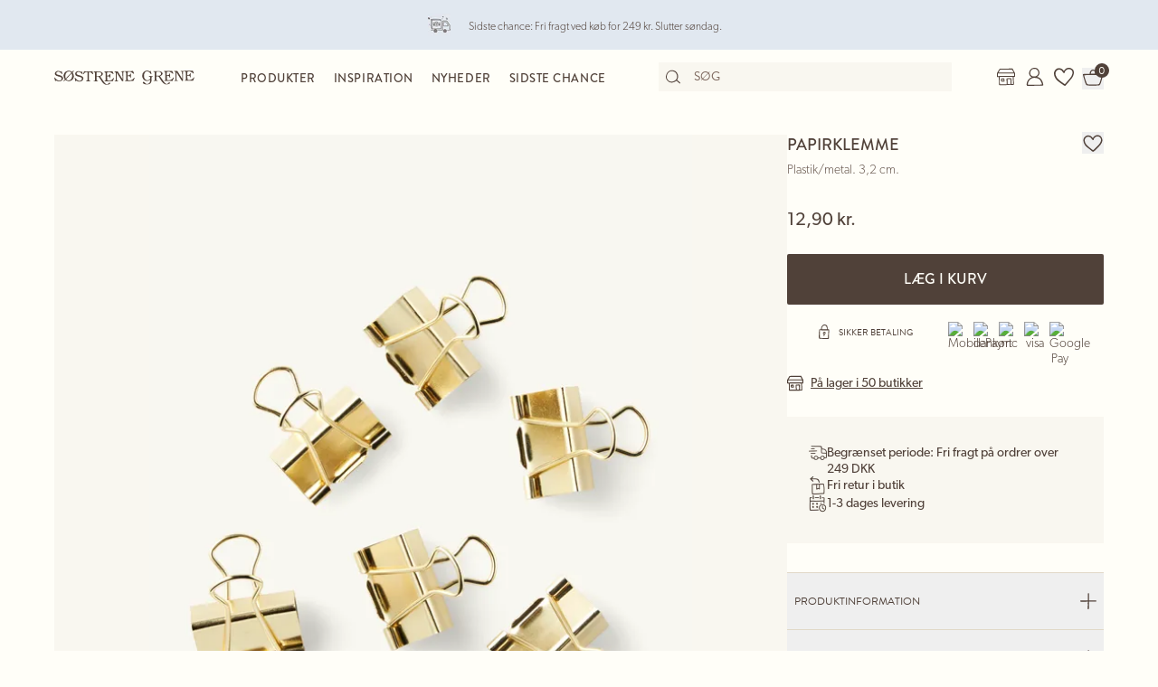

--- FILE ---
content_type: text/html; charset=utf-8
request_url: https://sostrenegrene.com/da/produkter/kontorartikler/papirklemme-p-ba9075e6
body_size: 15428
content:

<!DOCTYPE html>
<html lang="da">
<head>
    <meta charset="utf-8">
    <meta http-equiv="X-UA-Compatible" content="IE=edge">
    <meta name="viewport" content="width=device-width, initial-scale=1">
    <title>Papirklemme | Plastik/metal. 3,2 cm.</title>
    <meta property="og:locale" content="da_dk" />
    <meta property="og:site_name" content="Søstrene Grene" />
    <meta name="p:domain_verify" content="b72a268b193765c834c2a4f9f88ba8ff" />
    <meta property="fb:app_id" content="1956948844558260" />
    
        <meta name="google-site-verification" content="FTcsc7Tn2W5UCkaf-JiJrPi5j_6VWkD3st31O03F8rM" />

        <script type="text/javascript">
            window.cookieInformationCustomConfig = {
                acceptFrequency: 180,
                declineFrequency: 14
            };
        </script>
        <script id="CookieConsent" data-culture="DA" src="https://policy.cookieinformation.com/uc.js" data-cbid="dc0519fa-f470-41d7-8153-6108cb88a31e" type="text/javascript"></script>
        <!-- Google Tag Manager -->
        <script>
            window._etmc = window._etmc || [];
            window.dataLayer = window.dataLayer || [];
            function gtag() {
                dataLayer.push(arguments);
            }
            gtag('consent', 'default', {
                ad_storage: 'denied',
                analytics_storage: 'denied',
                ad_user_data: 'denied',
                ad_personalization: 'denied',
                wait_for_update: 500,
            });
            gtag('set', 'ads_data_redaction', true);
            gtag('set', 'url_passthrough', true); 

            window.dataLayer.push({
                originalLocation: document.location.protocol + '//' +
                    document.location.hostname +
                    document.location.pathname +
                    document.location.search
            });

            window.dataLayer.push({
                event: 'originalVariables',
                LoggedInState: 'LoggedOut',
                pageType: "productDetails"
            });

            <!-- Google Tag Manager -->
            (function(w,d,s,l,i){w[l]=w[l]||[];w[l].push({'gtm.start':
                    new Date().getTime(),event:'gtm.js'});var f=d.getElementsByTagName(s)[0],
                    j=d.createElement(s),dl=l!='dataLayer'?'&l='+l:'';j.async=true;j.src=
                    'https://www.googletagmanager.com/gtm.js?id=' + i + dl; f.parentNode.insertBefore(j, f);
            })(window, document, 'script', 'dataLayer', 'GTM-PHGK3GG');
        </script>
        <!-- End Google Tag Manager -->


    <script type="text/javascript">
//<![CDATA[
var __jsnlog_configure = function (JL) {
JL.setOptions({"clientIP": "3.22.188.151:38170, 3.22.188.151",
"requestId": "40003311-0001-8f00-b63f-84710c7967bb",
"enabled": true,
"maxMessages": 2147483647});
var logger0=JL();
logger0.setOptions({"userAgentRegex": "^((?!FBAN\\/FBIOS).)*$"});
}; try { __jsnlog_configure(JL); } catch(e) {};
//]]>
</script>

    <meta name="msapplication-TileColor" content="#fffef7">
    <meta name="msapplication-config" content="https://assets.sostrenegrene.com/client/dist/favicon/browserconfig.xml">
    <meta name="theme-color" content="#fffef7">
    <link rel="preload" href="https://use.typekit.net/lcb5gkz.css" as="style" onload="this.onload=null;this.rel='stylesheet'">
    <noscript><link rel="stylesheet" href="https://use.typekit.net/lcb5gkz.css"></noscript>
        <link rel="dns-prefetch" href="https://assets.sostrenegrene.com" crossorigin>
        <link rel="preconnect" href="https://assets.sostrenegrene.com" crossorigin>
        <link rel="dns-prefetch" href="https://media.sostrenegrene.com" crossorigin>
        <link rel="preconnect" href="https://media.sostrenegrene.com" crossorigin>
        <link rel="dns-prefetch" href="https://hello.myfonts.net" crossorigin>
        <link rel="preconnect" href="https://hello.myfonts.net" crossorigin>
        <link rel="dns-prefetch" href="https://policy.cookieinformation.com" crossorigin>
        <link rel="preconnect" href="https://policy.cookieinformation.com" crossorigin>
        <link rel="dns-prefetch" href="https://policy.app.cookieinformation.com" crossorigin>
        <link rel="preconnect" href="https://policy.app.cookieinformation.com" crossorigin>
        <link rel="preconnect" href="https://s.pinimg.com" crossorigin>
        <link rel="preconnect" href="https://ct.pinterest.com" crossorigin>
        <link rel="preconnect" href="https://connect.facebook.net" crossorigin>
        <link rel="preconnect" href="https://www.facebook.com" crossorigin>
        <link rel="preconnect" href="https://track.adform.net" crossorigin>
        <link rel="preconnect" href="https://www.google.dk" crossorigin>
        <link rel="preconnect" href="https://www.google-analytics.com" crossorigin>
        <link rel="preconnect" href="https://analytics.google.com" crossorigin>
        <link rel="preconnect" href="https://stats.g.doubleclick.net" crossorigin>
        <link rel="preconnect" href="https://www.google.com" crossorigin>
        <link rel="preconnect" href="https://www.googletagmanager.com" crossorigin>
        <link rel="preconnect" href="https://siteimproveanalytics.com" crossorigin>
            <link rel="preload" as="script" href="https://assets.sostrenegrene.com/client/dist/assets/main-BCTFyU2L.js" crossorigin />
            <link rel="stylesheet" href="https://assets.sostrenegrene.com/client/dist/assets/index-C1fiOVYO.css" crossorigin />
        <link rel="preload" as="script" href="/da-DK/05E026473771769806801A985480EF70/dictionary.js">
    



<link rel="preload" as="image"
      href="https://media.sostrenegrene.com/cdn-cgi/image/width=1024,height=1365,fit=cover,background=%23f9f7f0,format=webp,quality=80background=%23f9f7f0/catalog/72831-1-503632-005_pack_a.png"
      imagesrcset="https://media.sostrenegrene.com/cdn-cgi/image/width=320,height=427,fit=cover,background=%23f9f7f0,format=webp,quality=80/catalog/72831-1-503632-005_pack_a.png 320w, https://media.sostrenegrene.com/cdn-cgi/image/width=640,height=853,fit=cover,background=%23f9f7f0,format=webp,quality=80/catalog/72831-1-503632-005_pack_a.png 640w, https://media.sostrenegrene.com/cdn-cgi/image/width=1024,height=1365,fit=cover,background=%23f9f7f0,format=webp,quality=80/catalog/72831-1-503632-005_pack_a.png 1024w, https://media.sostrenegrene.com/cdn-cgi/image/width=1600,height=2133,fit=cover,background=%23f9f7f0,format=webp,quality=80/catalog/72831-1-503632-005_pack_a.png 1600w"
      imagesizes="(min-width: 1025px) 25vw,(min-width: 769px) 50vw,(min-width: 0px) 33vw" />

    <script type="text/javascript">
            window.mParticle = {
                config: {
                    isDevelopmentMode: false,
                    identityCallback: function (result) { },
                    dataPlan: {
                        planId: 'web',
                        planVersion: 1
                    },
                    v1SecureServiceUrl: 'mp.sostrenegrene.com/webevents/v1/JS/',
                    v2SecureServiceUrl: 'mp.sostrenegrene.com/webevents/v2/JS/',
                    v3SecureServiceUrl: 'mp.sostrenegrene.com/webevents/v3/JS/',
                    configUrl: 'mp.sostrenegrene.com/tags/JS/v2/',
                    identityUrl: 'mp.sostrenegrene.com/identity/v1/',
                    aliasUrl: 'mp.sostrenegrene.com/webevents/v1/identity/'
                },
            };
            (function (t) { window.mParticle = window.mParticle || {}; window.mParticle.EventType = { Unknown: 0, Navigation: 1, Location: 2, Search: 3, Transaction: 4, UserContent: 5, UserPreference: 6, Social: 7, Other: 8 }; window.mParticle.eCommerce = { Cart: {} }; window.mParticle.Identity = {}; window.mParticle.config = window.mParticle.config || {}; window.mParticle.config.rq = []; window.mParticle.config.snippetVersion = 2.3; window.mParticle.ready = function (t) { window.mParticle.config.rq.push(t) }; var e = ["endSession", "logError", "logBaseEvent", "logEvent", "logForm", "logLink", "logPageView", "setSessionAttribute", "setAppName", "setAppVersion", "setOptOut", "setPosition", "startNewSession", "startTrackingLocation", "stopTrackingLocation"]; var o = ["setCurrencyCode", "logCheckout"]; var i = ["identify", "login", "logout", "modify"]; e.forEach(function (t) { window.mParticle[t] = n(t) }); o.forEach(function (t) { window.mParticle.eCommerce[t] = n(t, "eCommerce") }); i.forEach(function (t) { window.mParticle.Identity[t] = n(t, "Identity") }); function n(e, o) { return function () { if (o) { e = o + "." + e } var t = Array.prototype.slice.call(arguments); t.unshift(e); window.mParticle.config.rq.push(t) } } var dpId, dpV, config = window.mParticle.config, env = config.isDevelopmentMode ? 1 : 0, dbUrl = "?env=" + env, dataPlan = window.mParticle.config.dataPlan; dataPlan && (dpId = dataPlan.planId, dpV = dataPlan.planVersion, dpId && (dpV && (dpV < 1 || dpV > 1e3) && (dpV = null), dbUrl += "&plan_id=" + dpId + (dpV ? "&plan_version=" + dpV : ""))); var mp = document.createElement("script"); mp.type = "text/javascript"; mp.async = true; mp.src = "https://mp.sostrenegrene.com/tags/JS/v2/" + t + "/mparticle.js" + dbUrl; var c = document.getElementsByTagName("script")[0]; c.parentNode.insertBefore(mp, c) }
        )("eu1-749e7f6b5e5e6f438c8e26b1772ce4a0");
    </script>

    <script>
        try {
            document.fonts.forEach(function (f) {
                f.family.indexOf('Serendipity') !== -1 && f.load();
            });
        } catch (e) { }
    </script>
    <link rel="apple-touch-icon" sizes="180x180" href="https://assets.sostrenegrene.com/client/dist/favicon/apple-touch-icon.png">
    <link rel="icon" type="image/png" sizes="32x32" href="https://assets.sostrenegrene.com/client/dist/favicon/favicon-32x32.png">
    <link rel="icon" type="image/png" sizes="16x16" href="https://assets.sostrenegrene.com/client/dist/favicon/favicon-16x16.png">
    <link rel="manifest" href="https://assets.sostrenegrene.com/client/dist/favicon/site.webmanifest">
    <link rel="mask-icon" href="https://assets.sostrenegrene.com/client/dist/favicon/safari-pinned-tab.svg" color="#504139">
    <link rel="shortcut icon" href="https://assets.sostrenegrene.com/client/dist/favicon/favicon.ico">
</head>
<body class="bg-white-100">
    <script type="text/javascript" src="/da-DK/05E026473771769806801A985480EF70/dictionary.js" async></script>
    <script>
        window.vertica = {
            pageData: {"messages":{"productIds":null},"entity":{"id":66930,"provider":"pim"},"metadata":{"navigationTitle":"Papirklemme","seoTitle":"Papirklemme | Plastik/metal. 3,2 cm.","seoDescription":"Find Papirklemme hos Søstrene Grene. Hver uge finder De et væld af vidunderlige nyheder. Få Anna og Claras Papirklemme her.","seoImage":null,"url":"https://sostrenegrene.com/da/produkter/kontorartikler/papirklemme-p-ba9075e6","index":true,"id":"ba9075e6","languages":[{"language":"da-DK","url":"https://sostrenegrene.com/da/produkter/kontorartikler/papirklemme-p-ba9075e6"},{"language":"en-GB","url":"https://sostrenegrene.com/en-gb/products/stationery/binder-clips-p-ba9075e6"},{"language":"fr-FR","url":"https://sostrenegrene.com/fr/produits/fournitures-de-bureau/pinces-double-clip-p-ba9075e6"},{"language":"nl-NL","url":"https://sostrenegrene.com/nl/producten/kantoorartikelen/papierklemmen-p-ba9075e6"},{"language":"nl-BE","url":"https://sostrenegrene.com/nl-be/producten/kantoorartikelen/papierklemmen-p-ba9075e6"},{"language":"fr-BE","url":"https://sostrenegrene.com/fr-be/produits/fournitures-de-bureau/pinces-double-clip-p-ba9075e6"},{"language":"nb-NO","url":"https://sostrenegrene.com/no/produkter/kontorartikler/binders-p-ba9075e6"},{"language":"sv-SE","url":"https://sostrenegrene.com/se/produkter/kontorsmaterial/pappersklamma-p-ba9075e6"},{"language":"fi-FI","url":"https://sostrenegrene.com/fi/tuotteet/toimistotarvikkeet/paperipuristimet-p-ba9075e6"},{"language":"en-IE","url":"https://sostrenegrene.com/ie/products/stationery/binder-clips-p-ba9075e6"},{"language":"fr-CH","url":"https://sostrenegrene.com/fr-ch/produits/fournitures-de-bureau/pinces-double-clip-p-ba9075e6"},{"language":"de-CH","url":"https://sostrenegrene.com/de-ch/produkte/buerobedarf/vielzweckklemmen-p-ba9075e6"},{"language":"de-DE","url":"https://sostrenegrene.com/de/produkte/buerobedarf/vielzweckklemmen-p-ba9075e6"},{"language":"de-AT","url":"https://sostrenegrene.com/at/produkte/buerobedarf/vielzweckklemmen-p-ba9075e6"}]},"tracking":{"contentTypeId":1067,"contentId":1069,"contentGroupName":"productDetails_Product","contentGroupId":"1067_1069"},"navigation":{"breadcrumb":[{"name":"Søstrene Grene","url":"/da"},{"name":"Produkter","url":"/da/produkter"},{"name":"Kontorartikler","url":"/da/produkter/kontorartikler-c-8306"}],"fullBreadCrumb":[{"name":"Søstrene Grene","url":"/da"},{"name":"Produkter","url":"/da/produkter"},{"name":"Kontorartikler","url":"/da/produkter/kontorartikler-c-8306"},{"name":"Skrivebordstilbehør","url":"/da/produkter/skrivebordstilbehoer-c-8389"}]},"showChatbot":true,"showWatermelonChatbot":true,"isKreaContext":false,"jsonContent":{"alias":"productDetails","content":{"details":{"id":"ba9075e6","identifiers":{"pim":66930,"categories":["4","43"],"series":null,"brand":null},"name":"Papirklemme","subtitle":"Plastik/metal. 3,2 cm.","favoritedBy":null,"description":"Den altid velorganiserede Clara sørger for at have masser af kontorartikler pænt opbevaret på sit skrivebord. Kuglepenne, hæfteklammer, papirclips og meget mere kan findes omkring hendes arbejdsplads. \"Det betaler sig at være forberedt,\" smiler hun.","annaAndClaraText":null,"seriesId":null,"brand":null,"availability":{"status":0,"availableAt":null},"uniqueSellingPoints":[{"type":"FreeShipping","logo":{"svg":{"focalPoint":{"left":0.59619140625,"top":0.44791666666666669},"map":null,"width":96,"height":96,"aspectRatio":1.0,"extension":null,"config":null,"videoId":null,"altText":null,"type":0,"imageType":0,"mediaUrlConfig":{"cdnBaseUrl":"https://contenthub-media.sostrenegrene.com/cdn-cgi/image","sourceUrl":"media/vznjos35/png_delivery.png"},"id":0,"name":null,"url":"https://grene-prod-contenthub-media.azureedge.net/vznjos35/png_delivery.png"},"png":{"focalPoint":{"left":0.59619140625,"top":0.44791666666666669},"map":null,"width":96,"height":96,"aspectRatio":1.0,"extension":null,"config":null,"videoId":null,"altText":null,"type":0,"imageType":0,"mediaUrlConfig":{"cdnBaseUrl":"https://contenthub-media.sostrenegrene.com/cdn-cgi/image","sourceUrl":"media/vznjos35/png_delivery.png"},"id":0,"name":null,"url":"https://grene-prod-contenthub-media.azureedge.net/vznjos35/png_delivery.png"}},"text":"Begrænset periode: Fri fragt på ordrer over 249 DKK","link":null,"trackingId":"freeShippingUsp"},{"type":"FreeReturnToStore","logo":{"svg":{"focalPoint":{"left":0.5,"top":0.5},"map":null,"width":96,"height":96,"aspectRatio":1.0,"extension":null,"config":null,"videoId":null,"altText":null,"type":0,"imageType":0,"mediaUrlConfig":{"cdnBaseUrl":"https://contenthub-media.sostrenegrene.com/cdn-cgi/image","sourceUrl":"media/nuup1tot/png-return.png"},"id":0,"name":null,"url":"https://grene-prod-contenthub-media.azureedge.net/nuup1tot/png-return.png"},"png":{"focalPoint":{"left":0.5,"top":0.5},"map":null,"width":96,"height":96,"aspectRatio":1.0,"extension":null,"config":null,"videoId":null,"altText":null,"type":0,"imageType":0,"mediaUrlConfig":{"cdnBaseUrl":"https://contenthub-media.sostrenegrene.com/cdn-cgi/image","sourceUrl":"media/nuup1tot/png-return.png"},"id":0,"name":null,"url":"https://grene-prod-contenthub-media.azureedge.net/nuup1tot/png-return.png"}},"text":"Fri retur i butik","link":null,"trackingId":"FreeReturninStoreUsp"},{"type":"All","logo":{"svg":{"focalPoint":{"left":0.5,"top":0.5},"map":null,"width":96,"height":96,"aspectRatio":1.0,"extension":null,"config":null,"videoId":null,"altText":null,"type":0,"imageType":0,"mediaUrlConfig":{"cdnBaseUrl":"https://contenthub-media.sostrenegrene.com/cdn-cgi/image","sourceUrl":"media/35bl55f4/png-calender-time.png"},"id":0,"name":null,"url":"https://grene-prod-contenthub-media.azureedge.net/35bl55f4/png-calender-time.png"},"png":{"focalPoint":{"left":0.5,"top":0.5},"map":null,"width":96,"height":96,"aspectRatio":1.0,"extension":null,"config":null,"videoId":null,"altText":null,"type":0,"imageType":0,"mediaUrlConfig":{"cdnBaseUrl":"https://contenthub-media.sostrenegrene.com/cdn-cgi/image","sourceUrl":"media/35bl55f4/png-calender-time.png"},"id":0,"name":null,"url":"https://grene-prod-contenthub-media.azureedge.net/35bl55f4/png-calender-time.png"}},"text":"1-3 dages levering","link":null,"trackingId":"DeliveryDaysUsp"}],"information":[{"name":"LeveringOgReturnering","title":"Levering og returnering","sections":[{"value":"<p>Forventet leveringstid fra ordreafgivelse er 1-3 hverdage. Vi leverer kun i Danmark, dog ikke Grønland og Færøerne. <br><br>Den forventede leveringstid kan variere i spidsbelastningsperioder. <br><br>Pakken kan også afhentes ved Søstrene Grenes webshop i Viby J.</p>","icons":null,"links":[{"url":"https://sostrenegrene.com/da/kundeservice/levering","text":"Læs mere","type":0,"anchorOrQuerystring":null,"target":null}],"type":2,"header":"Levering"},{"value":"<p>De kan returnere Deres onlinekøb i op til 30 dage, efter De har modtaget varerne. De står selv for betaling af returfragten. <br><br>Ved brug af den medsendte returlabel fratrækkes 34,95 kr. Deres tilgodehavende.<br><br>Det er også muligt at returnere varer, som er købt online, i vores fysiske butikker. Husk i så fald at medbringe Deres udfyldte returseddel.<br><br>Madvarer byttes ikke af hensyn til hygiejne.</p>\n<p>&nbsp;</p>\n<p>Husk, at De kan bytte julegaver købt i Søstrene Grene i perioden 22. oktober til og med 23. december i indeværende år helt frem til den 15. januar i det nye år.</p>","icons":null,"links":[{"url":"https://sostrenegrene.com/da/kundeservice/returnering-og-reklamation","text":"Læs mere","type":0,"anchorOrQuerystring":null,"target":null}],"type":2,"header":"Returnering"}],"trackingId":"accordionDeliveryReturnConditions"},{"name":"OmSøstreneGrene","title":"Om Søstrene Grene","sections":[{"value":"<p>Søstrene Grene er en danskejet virksomhed med mere end 300 butikker verden over. De fiktive søstre, Anna og Clara, har været en del af fortællingen lige siden butikkens grundlæggelse i 1973.<br><br>Vi tilbyder et bredt udvalg af blandt andet boliginteriør, køkkenudstyr og hobbyartikler – med rødder i skandinavisk design og til altid venlige priser.</p>","icons":null,"links":[{"url":"https://sostrenegrene.com/da/anna-og-clara","text":"Læs mere","type":0,"anchorOrQuerystring":null,"target":null}],"type":2,"header":"Velkommen hos Søstrene Grene"}],"trackingId":"about-sosg-test"}],"variantInfo":{"type":0,"label":"Farve"},"variants":[{"sku":"503632-005","isFavorite":null,"availability":{"status":0,"availableAt":"2021-03-25T09:00:00+00:00"},"pricing":{"vat":{"amount":25.0,"formatted":"25 %"},"unit":{"amount":12.90,"formatted":"12,90 kr."},"comparison":null,"ecoCharge":null,"package":null,"packageComparison":null,"packageDescriptionLabel":null},"inventory":{"inStock":234,"description":null,"state":0,"inStores":{"status":0,"description":"På lager i 50 butikker"},"productId":"ba9075e6","sku":"503632-005"},"color":{"type":0,"name":"Gold","luminance":1,"codes":["#D4AF37"]},"media":[{"focalPoint":null,"map":null,"width":4968,"height":6409,"aspectRatio":0.78,"extension":null,"config":null,"videoId":null,"altText":null,"type":0,"imageType":1,"mediaUrlConfig":{"cdnBaseUrl":"https://media.sostrenegrene.com/cdn-cgi/image","sourceUrl":"catalog/72831-1-503632-005_pack_a.png"},"id":0,"name":null,"url":"https://grene-prod-omni.azureedge.net/catalog/72831-1-503632-005_pack_a.png"}],"information":[{"name":"ProductInformation","title":"Produktinformation","sections":[{"value":[{"value":{"amount":3.2,"unit":"Centimeter","formatted":"3,2 cm"},"key":"Længde","type":6},{"value":{"amount":48.79,"unit":"Gram","formatted":"48,79 g"},"key":"Nettovægt","type":6}],"type":0,"header":"Produktmål"},{"value":"Den altid velorganiserede Clara sørger for at have masser af kontorartikler pænt opbevaret på sit skrivebord. Kuglepenne, hæfteklammer, papirclips og meget mere kan findes omkring hendes arbejdsplads. \"Det betaler sig at være forberedt,\" smiler hun.","icons":null,"links":null,"type":2,"header":"Produktbeskrivelse"},{"value":[{"value":["Gold"],"key":"Farve","type":1},{"value":["Plastik","Metal"],"key":"Materialer","type":1},{"value":"CN","key":"Produktionsland","type":0},{"value":6,"key":"Antal","type":2},{"value":{"amount":48.79,"unit":"Gram","formatted":"48,79 g"},"key":"Nettovægt","type":6},{"value":"503632-005","key":"Varenummer","type":0}],"type":0,"header":"Specifikationer"}],"trackingId":"accordionProductInformation"}],"labelling":[],"ecoCharge":null,"sortedMedia":[{"focalPoint":null,"map":null,"width":4968,"height":6409,"aspectRatio":0.78,"extension":null,"config":null,"videoId":null,"altText":null,"type":0,"imageType":1,"mediaUrlConfig":{"cdnBaseUrl":"https://media.sostrenegrene.com/cdn-cgi/image","sourceUrl":"catalog/72831-1-503632-005_pack_a.png"},"id":0,"name":null,"url":"https://grene-prod-omni.azureedge.net/catalog/72831-1-503632-005_pack_a.png"}],"variantName":"Gold","seoTitle":"Papirklemme | Plastik/metal. 3,2 cm.","notForSale":false,"fetchRecommendationsOnVariantChange":false,"allowRemindMe":false,"productModules":[],"barcode":"5715904103614"}],"additionalShippingInfo":null,"projects":[{"title":"","text":"\"Billeder er minder på papir,\" mener søstrene, der ynder at udstille både billeder, børnetegninger, museumsbilletter og andre skønne skatte på deres vægge. Til formålet har Anna lavet sine egne clipboards af skærebrætter, så de ophængte billeder og tegninger nemt kan skiftes ud. \n","image":{"focalPoint":{"left":0.5,"top":0.5},"map":null,"width":3950,"height":2633,"aspectRatio":1.5,"extension":null,"config":null,"videoId":null,"altText":null,"type":0,"imageType":0,"mediaUrlConfig":{"cdnBaseUrl":"https://contenthub-media.sostrenegrene.com/cdn-cgi/image","sourceUrl":"media/d5gguhmy/websize_experience_sostrene-grene_2435c_015.jpg"},"id":0,"name":null,"url":"https://grene-prod-contenthub-media.azureedge.net/d5gguhmy/websize_experience_sostrene-grene_2435c_015.jpg"},"link":{"url":"/da/diy/clipboard-hack-til-billedvaeg-d-18542","text":"Se mere","type":0,"anchorOrQuerystring":null,"target":null}},{"title":"Personligt pynt","text":"Søstrene nyder, når pynt og funktionalitet kan kombineres. Anna har derfor lavet denne guide til papirklip, så De let og simpelt kan lave servietringe, der også er bordkort. \"Overrask Deres gæster med fine og personlige detaljer,\" siger Anna.\n","image":{"focalPoint":{"left":0.5,"top":0.5},"map":null,"width":3950,"height":2222,"aspectRatio":1.78,"extension":null,"config":null,"videoId":null,"altText":null,"type":0,"imageType":0,"mediaUrlConfig":{"cdnBaseUrl":"https://contenthub-media.sostrenegrene.com/cdn-cgi/image","sourceUrl":"media/4evfurdd/diy_2023_servietring-og-navneskilt-med-papirklip_youtube.jpg"},"id":0,"name":null,"url":"https://grene-prod-contenthub-media.azureedge.net/4evfurdd/diy_2023_servietring-og-navneskilt-med-papirklip_youtube.jpg"},"link":{"url":"/da/diy/servietring-og-bordkort-med-papirklip-d-10675","text":"Se mere","type":0,"anchorOrQuerystring":null,"target":null}}],"tracking":{"categoryIds":["4","43"],"primaryCategoryId":"43","shortDescription":"","shortDescriptionLength":0,"descriptionLength":249,"brand":null,"labelling":"","categoryLevel1":"Stationery","categoryLevel2":"Desk accessories","categoryLevel3":null},"marketNames":{"da-DK":"Papirklemme","en-GB":"Binder clips","fr-FR":"Pinces double clip","nl-NL":"Papierklemmen","nl-BE":"Papierklemmen","fr-BE":"Pinces double clip","nb-NO":"Binders","sv-SE":"Pappersklämma","fi-FI":"Paperipuristimet","en-IE":"Binder clips","fr-CH":"Pinces double clip","de-CH":"Vielzweckklemmen","de-DE":"Vielzweckklemmen","de-AT":"Vielzweckklemmen"},"categoryIds":["4","43"],"campaignIds":[18000],"directUrl":"/da/produkter/kontorartikler/papirklemme-p-ba9075e6","hrefLangUrls":{"da-DK":"https://sostrenegrene.com/da/produkter/kontorartikler/papirklemme-p-ba9075e6","en-GB":"https://sostrenegrene.com/en-gb/products/stationery/binder-clips-p-ba9075e6","fr-FR":"https://sostrenegrene.com/fr/produits/fournitures-de-bureau/pinces-double-clip-p-ba9075e6","nl-NL":"https://sostrenegrene.com/nl/producten/kantoorartikelen/papierklemmen-p-ba9075e6","nl-BE":"https://sostrenegrene.com/nl-be/producten/kantoorartikelen/papierklemmen-p-ba9075e6","fr-BE":"https://sostrenegrene.com/fr-be/produits/fournitures-de-bureau/pinces-double-clip-p-ba9075e6","nb-NO":"https://sostrenegrene.com/no/produkter/kontorartikler/binders-p-ba9075e6","sv-SE":"https://sostrenegrene.com/se/produkter/kontorsmaterial/pappersklamma-p-ba9075e6","fi-FI":"https://sostrenegrene.com/fi/tuotteet/toimistotarvikkeet/paperipuristimet-p-ba9075e6","en-IE":"https://sostrenegrene.com/ie/products/stationery/binder-clips-p-ba9075e6","fr-CH":"https://sostrenegrene.com/fr-ch/produits/fournitures-de-bureau/pinces-double-clip-p-ba9075e6","de-CH":"https://sostrenegrene.com/de-ch/produkte/buerobedarf/vielzweckklemmen-p-ba9075e6","de-DE":"https://sostrenegrene.com/de/produkte/buerobedarf/vielzweckklemmen-p-ba9075e6","de-AT":"https://sostrenegrene.com/at/produkte/buerobedarf/vielzweckklemmen-p-ba9075e6"},"fullCategoryList":[{"4":{"pimId":"4","name":"Kontorartikler","parentCategoryId":null,"url":"/da/produkter/kontorartikler/","urlIdentifier":"-c-8306","hrefLangDictionary":{"da-DK":"/da/produkter/kontorartikler/","de-DE":"/de/produkte/buerobedarf/","fr-FR":"/fr/produits/fournitures-de-bureau/","nb-NO":"/no/produkter/kontorartikler/","nl-NL":"/nl/producten/kantoorartikelen/","sv-SE":"/se/produkter/kontorsmaterial/","en-GB":"/en-gb/products/stationery/","de-AT":"/at/produkte/buerobedarf/","de-CH":"/de-ch/produkte/buerobedarf/","en-IE":"/ie/products/stationery/","fr-BE":"/fr-be/produits/fournitures-de-bureau/","fr-CH":"/fr-ch/produits/fournitures-de-bureau/","nl-BE":"/nl-be/producten/kantoorartikelen/","fi-FI":"/fi/tuotteet/toimistotarvikkeet/"}},"43":{"pimId":"43","name":"Skrivebordstilbehør","parentCategoryId":"4","url":"/da/produkter/skrivebordstilbehoer/","urlIdentifier":"-c-8389","hrefLangDictionary":{"da-DK":"/da/produkter/skrivebordstilbehoer/","de-DE":"/de/produkte/schreibtischzubehoer/","fr-FR":"/fr/produits/accessoires-de-bureau/","nb-NO":"/no/produkter/skrivebordstilbehoer/","nl-NL":"/nl/producten/bureau-accessoires/","sv-SE":"/se/produkter/skrivbordstillbehoer/","en-GB":"/en-gb/products/desk-accessories/","de-AT":"/at/produkte/schreibtischzubehoer/","de-CH":"/de-ch/produkte/schreibtischzubehoer/","en-IE":"/ie/products/desk-accessories/","fr-BE":"/fr-be/produits/accessoires-de-bureau/","fr-CH":"/fr-ch/produits/accessoires-de-bureau/","nl-BE":"/nl-be/producten/bureau-accessoires/","fi-FI":"/fi/tuotteet/tyoepoeytae-tarvikkeet/"}}}],"campaign":null},"supplementaryTitle":null}}},
            searchContext: {"batchSearchResultUrl":"/da/sogning"},
            footerNavigation: {"linkGroupAboveGraphics":[{"title":"Populære temaer","links":[{"name":"Børnefødselsdag","target":null,"url":"/da/inspiration/bornefodselsdag-t-1321"},{"name":"Fastelavn","target":null,"url":"/da/inspiration/fastelavn-t-1322"},{"name":"Halloween","target":null,"url":"/da/inspiration/halloween-t-4598"},{"name":"Påske","target":null,"url":"/da/inspiration/paske-t-4600"},{"name":"Bryllup","target":null,"url":"/da/inspiration/bryllup-t-4597"},{"name":"Barnedåb og babyshower","target":null,"url":"/da/inspiration/barnedab-t-4599"},{"name":"Havefest","target":null,"url":"da/inspiration/havefest-t-4602"},{"name":"Vidunderligt uderum","target":null,"url":"/da/inspiration/vidunderligt-uderum-t-10535"},{"name":"Kreative vægge","target":null,"url":"/da/inspiration/kreative-vaegge-t-10544"},{"name":"Opbevaring og praktik","target":null,"url":"/da/inspiration/opbevaring-og-praktik-t-10539"}],"noFollow":false,"trackingName":""},{"title":"DIY-projekter","links":[{"name":"Strik","target":null,"url":"/da/inspiration/strik-h-1712"},{"name":"Hækling","target":null,"url":"/da/inspiration/haekling-h-4796"},{"name":"Gaveindpakning","target":null,"url":"/da/inspiration/gaveindpakning-h-1405"},{"name":"Interiør og dekoration","target":null,"url":"/da/inspiration/interior-og-dekoration-h-1387"},{"name":"Kreativ med børn","target":null,"url":"/da/inspiration/kreativ-med-born-h-1619"},{"name":"Nål og tråd","target":null,"url":"/da/inspiration/nal-og-trad-h-4801"},{"name":"Smykker og accessories","target":null,"url":"/da/inspiration/smykker-og-accessories-h-1372"},{"name":"Kreativt genbrug","target":null,"url":"/da/inspiration/kreativt-genbrug-h-4794"},{"name":"Mal og tegn","target":null,"url":"/da/inspiration/mal-og-tegn-h-4750"},{"name":"Strygeperler","target":null,"url":"/da/inspiration/strygeperler-h-4816"}],"noFollow":false,"trackingName":""}],"graphicsDesktop":{"focalPoint":{"left":0.5,"top":0.5},"map":null,"width":0,"height":0,"aspectRatio":null,"extension":"svg","config":null,"videoId":null,"altText":null,"type":3,"imageType":null,"mediaUrlConfig":{"cdnBaseUrl":"https://assets.sostrenegrene.com/cdn-cgi/image","sourceUrl":"media/uzwdwfs0/footer_desktop_2024.svg"},"id":23486,"name":"Footer Desktop 2024","url":"https://assets.sostrenegrene.com/media/uzwdwfs0/footer_desktop_2024.svg"},"graphicsMobile":{"focalPoint":{"left":0.5,"top":0.5},"map":null,"width":0,"height":0,"aspectRatio":null,"extension":"svg","config":null,"videoId":null,"altText":null,"type":3,"imageType":null,"mediaUrlConfig":{"cdnBaseUrl":"https://assets.sostrenegrene.com/cdn-cgi/image","sourceUrl":"media/45be1guy/footer_mobil_2024.svg"},"id":23487,"name":"Footer Mobil 2024","url":"https://assets.sostrenegrene.com/media/45be1guy/footer_mobil_2024.svg"},"linkGroupBelowGraphics":[{"title":"Shop","links":[{"name":"Bolig","target":"","url":"https://sostrenegrene.com/da/produkter/bolig-c-8239"},{"name":"Kreativitet","target":"","url":"https://sostrenegrene.com/da/produkter/kreativitet-c-8304"},{"name":"Fest","target":"","url":"https://sostrenegrene.com/da/produkter/fest-c-8305"},{"name":"Kontorartikler","target":"","url":"https://sostrenegrene.com/da/produkter/kontorartikler-c-8306"},{"name":"Børn","target":"","url":"https://sostrenegrene.com/da/produkter/born-c-8307"},{"name":"Accessories","target":"","url":"https://sostrenegrene.com/da/produkter/accessories-c-8308"},{"name":"Mad og drikke","target":"","url":"https://sostrenegrene.com/da/produkter/mad-og-drikke-c-8309"},{"name":"Skønhed","target":"","url":"https://sostrenegrene.com/da/produkter/skonhed-c-8310"},{"name":"Fortrinlige kup","target":null,"url":"/da/landing/fortrinlige-kup"},{"name":"Rum","target":null,"url":"https://sostrenegrene.com/da/rum"},{"name":"Sidste chance","target":null,"url":"/da/landing/sidste-chance"},{"name":"Jul","target":"","url":"https://sostrenegrene.com/da/produkter/jul-c-8574"},{"name":"Påske","target":"","url":"https://sostrenegrene.com/da/produkter/paske-c-10507"}],"noFollow":false,"trackingName":""},{"title":"Følg Anna og Clara","links":[{"name":"Facebook","target":"_blank","url":"https://www.facebook.com/sostrenegreneDK"},{"name":"Pinterest","target":"_blank","url":"https://www.pinterest.com/sostrenegrenes/"},{"name":"Instagram","target":"_blank","url":"https://www.instagram.com/sostrenegrene"},{"name":"TikTok","target":"_blank","url":"https://www.tiktok.com/@sostrenegrene"},{"name":"LinkedIn","target":"_blank","url":"https://www.linkedin.com/company/sostrene-grenes-import-a-s"},{"name":"YouTube","target":null,"url":"https://www.youtube.com/user/sostrenegrene"},{"name":"Threads","target":null,"url":"https://www.threads.net/@sostrenegrene"}],"noFollow":false,"trackingName":""},{"title":"Søstrene Grene","links":[{"name":"Anna og Clara","target":null,"url":"/da/anna-og-clara"},{"name":"Ansvarlighed","target":null,"url":"/da/ansvarlighed"},{"name":"Persondatapolitik","target":null,"url":"/da/persondatapolitik"},{"name":"Overensstemmelseserklæringer","target":null,"url":"/da/overensstemmelseserklaeringer"},{"name":"Presse","target":"_blank","url":"https://press.sostrenegrene.com/da"},{"name":"Karriere i butik","target":"_blank","url":"https://jobs.sostrenegrene.com/da"},{"name":"Karriere på HQ","target":"_blank","url":"https://career.sostrenegrene.com/"},{"name":"Tilbagekaldelser","target":"_blank","url":"https://press.sostrenegrene.com/da/tilbagekaldelser"},{"name":"Find butik","target":null,"url":"/da/butikker"},{"name":"Creating Moments","target":"_blank","url":"https://creatingmoments.com/da"},{"name":"Whistleblower","target":null,"url":"/da/whistleblower"}],"noFollow":false,"trackingName":""},{"title":"Kundeservice","links":[{"name":"Kontakt","target":null,"url":"/da/kundeservice"},{"name":"FAQ","target":null,"url":"/da/faq"},{"name":"Levering","target":null,"url":"/da/kundeservice/levering"},{"name":"Reklamation og returnering","target":null,"url":"/da/kundeservice/returnering-og-reklamation"},{"name":"Handelsbetingelser","target":null,"url":"/da/handelsbetingelser"},{"name":"Cookie-politik","target":null,"url":"/da/cookie-politik"},{"name":"Pixel ansvarsfraskrivelse","target":null,"url":"/da/kundeservice/pixel-ansvarsfraskrivelse"},{"name":"Konkurrencevilkår","target":null,"url":"/da/kundeservice/konkurrencevilkar"},{"name":"Smiley-ordningen​","target":null,"url":"/da/ansvarlighed/produkter/smiley-ordningen"},{"name":"B2B","target":null,"url":"/da/landing/b2b"}],"noFollow":false,"trackingName":""}],"appInfoBlockText":"Udforsk Søstrene Grenes app fyldt med inspiration og vidunderlige produkter","appInfoBlockImage":{"focalPoint":{"left":0.5,"top":0.5},"map":null,"width":375,"height":2649,"aspectRatio":null,"extension":"png","config":null,"videoId":null,"altText":"","type":3,"imageType":null,"mediaUrlConfig":{"cdnBaseUrl":"https://assets.sostrenegrene.com/cdn-cgi/image","sourceUrl":"media/cw1bz4pg/dk_app_content_-footer_-web_januar2023.png"},"id":14570,"name":"DK App Content Footer Web Januar2023","url":"https://assets.sostrenegrene.com/media/cw1bz4pg/dk_app_content_-footer_-web_januar2023.png"},"annaAndClaraBlockText":"Mens Anna er kreativ æstetiker, er Clara praktisk og organiseret. Til sammen repræsenterer de to søstre alt det, Søstrene Grene byder på.","annaAndClaraBlockLink":{"name":"Lær Anna og Clara at kende","target":null,"url":"/da/anna-og-clara"},"annaAndClaraBlockTitle":"Mød Anna og Clara"},
            kreaHeaderNavigation: null,
            kreaFooterNavigation: null,
            kreaNewsletterSignupConsentText: "",
            kreaPrivacyPolicyUrl: null,
            isKreaContext: false,
            pageDisclaimer : "",
            serverCultures: [{"name":"Österreich","language":"Deutsch","url":"/at","isoCode":"de-AT","hidden":false},{"name":"Belgique","language":"Français","url":"/fr-be","isoCode":"fr-BE","hidden":false},{"name":"België","language":"Nederlands","url":"/nl-be","isoCode":"nl-BE","hidden":false},{"name":"Schweiz","language":"Deutsch","url":"/de-ch","isoCode":"de-CH","hidden":false},{"name":"Suisse","language":"Français","url":"/fr-ch","isoCode":"fr-CH","hidden":false},{"name":"Danmark","language":"Dansk","url":"/da","isoCode":"da-DK","hidden":false},{"name":"Deutschland","language":"Deutsch","url":"/de","isoCode":"de-DE","hidden":false},{"name":"Suomi","language":"Suomen kieli","url":"/fi","isoCode":"fi-FI","hidden":false},{"name":"France","language":"Français","url":"/fr","isoCode":"fr-FR","hidden":false},{"name":"United Kingdom","language":"English","url":"/en-gb","isoCode":"en-GB","hidden":false},{"name":"Ireland","language":"English","url":"/ie","isoCode":"en-IE","hidden":false},{"name":"Nederland","language":"Nederlands","url":"/nl","isoCode":"nl-NL","hidden":false},{"name":"Norge","language":"Norsk","url":"/no","isoCode":"nb-NO","hidden":false},{"name":"Sverige","language":"Svenska","url":"/se","isoCode":"sv-SE","hidden":false}],
            culture: "da-DK",
            language: "da",
            market: "DK",
            enableStoreInventory: true,
            mfl10Enabled: true,
            enableGeoCoding: false,
            enableBackendPurchaseTracking: false,
            enableReceiptHero: true,
            marketUrl: "/da",
            currencyCode: "DKK", 
            storeListUrl: "/da/butikker",
            baseUrl: "sostrenegrene.com",
            cdnUrl: "https://assets.sostrenegrene.com",
            isProduction: true,
            checkoutContext: {
                hasCheckout: true,
                checkoutUrl: "/da/kassen",
                checkoutTermsUrl: "/da/handelsbetingelser",
                disableLoginPromotion: false,
                validatePostalCodeAndCity: true,
                deliveryInfoUrl: "/da/kundeservice/levering",
                footerInformation: [{"icon":"https://assets.sostrenegrene.com/media/tfpmbsht/delivery.svg","title":"Levering og returnering","text":"<p><strong>Levering</strong></p>\n<p>Forventet leveringstid fra ordreafgivelse er 1-3 hverdage. Vi leverer kun i Danmark, dog ikke Grønland og Færøerne. Den forventede leveringstid kan variere i spidsbelastningsperioder. Pakken kan også afhentes ved Søstrene Grenes webshop i Viby J.</p>\n<p><a rel=\"noopener\" href=\"/da/kundeservice/levering\" target=\"_blank\" title=\"Levering\">Læs mere om levering</a></p>\n<p><strong><br>Returnering</strong></p>\n<p>De kan returnere Deres onlinekøb i op til 30 dage, efter De har modtaget varerne. De står selv for betaling af returfragten. Ved brug af den medsendte returlabel fratrækkes 34,95 kr. Deres tilgodehavende. Møbelvarer kan dog returneres uden beregning ved brug af det medsendte returlabel.<br><br>Det er også muligt at returnere varer, som er købt online, i vores fysiske butikker. Husk i så fald at medbringe Deres udfyldte returseddel.</p>\n<p>Madvarer byttes ikke af hensyn til hygiejne.</p>\n<p><a rel=\"noopener\" href=\"/da/kundeservice/returnering-og-reklamation\" target=\"_blank\" title=\"Returnering og reklamation\">Læs mere om returnering</a></p>"},{"icon":"https://assets.sostrenegrene.com/media/g2fo0mdt/lock.svg","title":"Sikkerhed","text":"<p>Når De anvender betalingskort på sostrenegrene.com og i Søstrene Grenes app, er det kun Søstrene Grenes PCI-certificerede samarbejdspartner – og ikke Søstrene Grene – som får adgang til Deres kortoplysninger. Behandling af Deres kortoplysninger er derfor alene en sag mellem Dem og Søstrene Grenes PCI-certificerede samarbejdspartner, selvom det sker, mens De benytter sostrenegrene.com eller Søstrene Grenes app.</p>"}],
                upsaleStepUrl: "/da/kassen/fristende-fund"
            },
            compliancePageUrl: "/da/ansvarlighed/produkter#anchor-z2qguwqu",
            privacyPolicyUrl: "/da/persondatapolitik",
            availableCountries: [{"countryCode":"AL","phonePrefix":"+355","isMarket":false,"postalCodePattern":null,"phoneMinLength":8,"phoneMaxLength":9,"phoneNumberPattern":null,"removeLeadingZero":false},{"countryCode":"AD","phonePrefix":"+376","isMarket":false,"postalCodePattern":null,"phoneMinLength":6,"phoneMaxLength":9,"phoneNumberPattern":null,"removeLeadingZero":false},{"countryCode":"BE","phonePrefix":"+32","isMarket":true,"postalCodePattern":"^[0-9]{4}$","phoneMinLength":8,"phoneMaxLength":10,"phoneNumberPattern":null,"removeLeadingZero":false},{"countryCode":"BA","phonePrefix":"+387","isMarket":false,"postalCodePattern":null,"phoneMinLength":8,"phoneMaxLength":9,"phoneNumberPattern":null,"removeLeadingZero":false},{"countryCode":"BG","phonePrefix":"+359","isMarket":false,"postalCodePattern":null,"phoneMinLength":7,"phoneMaxLength":9,"phoneNumberPattern":null,"removeLeadingZero":false},{"countryCode":"DK","phonePrefix":"+45","isMarket":true,"postalCodePattern":"^[0-9]{4}$","phoneMinLength":8,"phoneMaxLength":8,"phoneNumberPattern":null,"removeLeadingZero":false},{"countryCode":"EE","phonePrefix":"+372","isMarket":false,"postalCodePattern":null,"phoneMinLength":7,"phoneMaxLength":8,"phoneNumberPattern":null,"removeLeadingZero":false},{"countryCode":"FI","phonePrefix":"+358","isMarket":true,"postalCodePattern":"^[0-9]{5}$","phoneMinLength":5,"phoneMaxLength":12,"phoneNumberPattern":null,"removeLeadingZero":false},{"countryCode":"FR","phonePrefix":"+33","isMarket":true,"postalCodePattern":"^[0-9]{5}$","phoneMinLength":9,"phoneMaxLength":10,"phoneNumberPattern":"^(6\\d{8}|7\\d{8}|06\\d{8}|07\\d{8})$","removeLeadingZero":true},{"countryCode":"FO","phonePrefix":"+298","isMarket":true,"postalCodePattern":null,"phoneMinLength":6,"phoneMaxLength":6,"phoneNumberPattern":null,"removeLeadingZero":false},{"countryCode":"GR","phonePrefix":"+30","isMarket":false,"postalCodePattern":null,"phoneMinLength":10,"phoneMaxLength":10,"phoneNumberPattern":null,"removeLeadingZero":false},{"countryCode":"NL","phonePrefix":"+31","isMarket":true,"postalCodePattern":"^[1-9]\\d{3}[\\s-]?[a-zA-Z]{2,}$","phoneMinLength":9,"phoneMaxLength":10,"phoneNumberPattern":null,"removeLeadingZero":false},{"countryCode":"IE","phonePrefix":"+353","isMarket":true,"postalCodePattern":"^[a-zA-Z]\\w{2}\\s?\\w{4}$","phoneMinLength":7,"phoneMaxLength":10,"phoneNumberPattern":null,"removeLeadingZero":false},{"countryCode":"IS","phonePrefix":"+354","isMarket":true,"postalCodePattern":null,"phoneMinLength":7,"phoneMaxLength":9,"phoneNumberPattern":null,"removeLeadingZero":false},{"countryCode":"IT","phonePrefix":"+39","isMarket":false,"postalCodePattern":null,"phoneMinLength":6,"phoneMaxLength":12,"phoneNumberPattern":null,"removeLeadingZero":false},{"countryCode":"XK","phonePrefix":"+383","isMarket":false,"postalCodePattern":null,"phoneMinLength":8,"phoneMaxLength":8,"phoneNumberPattern":null,"removeLeadingZero":false},{"countryCode":"HR","phonePrefix":"+385","isMarket":false,"postalCodePattern":null,"phoneMinLength":8,"phoneMaxLength":9,"phoneNumberPattern":null,"removeLeadingZero":false},{"countryCode":"LV","phonePrefix":"+371","isMarket":false,"postalCodePattern":null,"phoneMinLength":8,"phoneMaxLength":8,"phoneNumberPattern":null,"removeLeadingZero":false},{"countryCode":"LI","phonePrefix":"+423","isMarket":false,"postalCodePattern":null,"phoneMinLength":3,"phoneMaxLength":12,"phoneNumberPattern":null,"removeLeadingZero":false},{"countryCode":"LT","phonePrefix":"+370","isMarket":false,"postalCodePattern":null,"phoneMinLength":8,"phoneMaxLength":8,"phoneNumberPattern":null,"removeLeadingZero":false},{"countryCode":"LU","phonePrefix":"+352","isMarket":false,"postalCodePattern":null,"phoneMinLength":8,"phoneMaxLength":12,"phoneNumberPattern":null,"removeLeadingZero":false},{"countryCode":"MT","phonePrefix":"+356","isMarket":false,"postalCodePattern":null,"phoneMinLength":8,"phoneMaxLength":8,"phoneNumberPattern":null,"removeLeadingZero":false},{"countryCode":"MD","phonePrefix":"+373","isMarket":false,"postalCodePattern":null,"phoneMinLength":8,"phoneMaxLength":8,"phoneNumberPattern":null,"removeLeadingZero":false},{"countryCode":"MC","phonePrefix":"+377","isMarket":false,"postalCodePattern":null,"phoneMinLength":8,"phoneMaxLength":9,"phoneNumberPattern":null,"removeLeadingZero":false},{"countryCode":"ME","phonePrefix":"+382","isMarket":false,"postalCodePattern":null,"phoneMinLength":8,"phoneMaxLength":8,"phoneNumberPattern":null,"removeLeadingZero":false},{"countryCode":"MK","phonePrefix":"+389","isMarket":false,"postalCodePattern":null,"phoneMinLength":8,"phoneMaxLength":8,"phoneNumberPattern":null,"removeLeadingZero":false},{"countryCode":"NO","phonePrefix":"+47","isMarket":true,"postalCodePattern":"^[0-9]{4}$","phoneMinLength":4,"phoneMaxLength":12,"phoneNumberPattern":null,"removeLeadingZero":false},{"countryCode":"PL","phonePrefix":"+48","isMarket":false,"postalCodePattern":null,"phoneMinLength":9,"phoneMaxLength":9,"phoneNumberPattern":null,"removeLeadingZero":false},{"countryCode":"PT","phonePrefix":"+351","isMarket":false,"postalCodePattern":null,"phoneMinLength":9,"phoneMaxLength":9,"phoneNumberPattern":null,"removeLeadingZero":false},{"countryCode":"RO","phonePrefix":"+40","isMarket":false,"postalCodePattern":null,"phoneMinLength":9,"phoneMaxLength":9,"phoneNumberPattern":null,"removeLeadingZero":false},{"countryCode":"SM","phonePrefix":"+378","isMarket":false,"postalCodePattern":null,"phoneMinLength":6,"phoneMaxLength":12,"phoneNumberPattern":null,"removeLeadingZero":false},{"countryCode":"CH","phonePrefix":"+41","isMarket":true,"postalCodePattern":"^[1-9]\\d{3}$","phoneMinLength":9,"phoneMaxLength":9,"phoneNumberPattern":null,"removeLeadingZero":false},{"countryCode":"RS","phonePrefix":"+381","isMarket":false,"postalCodePattern":null,"phoneMinLength":8,"phoneMaxLength":10,"phoneNumberPattern":null,"removeLeadingZero":false},{"countryCode":"SK","phonePrefix":"+421","isMarket":false,"postalCodePattern":null,"phoneMinLength":9,"phoneMaxLength":9,"phoneNumberPattern":null,"removeLeadingZero":false},{"countryCode":"SI","phonePrefix":"+386","isMarket":false,"postalCodePattern":null,"phoneMinLength":8,"phoneMaxLength":8,"phoneNumberPattern":null,"removeLeadingZero":false},{"countryCode":"ES","phonePrefix":"+34","isMarket":false,"postalCodePattern":null,"phoneMinLength":3,"phoneMaxLength":9,"phoneNumberPattern":null,"removeLeadingZero":false},{"countryCode":"GB","phonePrefix":"+44","isMarket":true,"postalCodePattern":"^[A-Za-z]{1,2}[0-9Rr][0-9A-Za-z]? ?[0-9][ABD-HJLNP-UW-Zabd-hjlnp-uw-z]{2}$","phoneMinLength":7,"phoneMaxLength":10,"phoneNumberPattern":null,"removeLeadingZero":false},{"countryCode":"SE","phonePrefix":"+46","isMarket":true,"postalCodePattern":"^\\d{3}\\s?\\d{2}$","phoneMinLength":6,"phoneMaxLength":9,"phoneNumberPattern":null,"removeLeadingZero":false},{"countryCode":"CZ","phonePrefix":"+420","isMarket":false,"postalCodePattern":null,"phoneMinLength":9,"phoneMaxLength":9,"phoneNumberPattern":null,"removeLeadingZero":false},{"countryCode":"DE","phonePrefix":"+49","isMarket":true,"postalCodePattern":"^[0-9]{5}$","phoneMinLength":3,"phoneMaxLength":12,"phoneNumberPattern":null,"removeLeadingZero":false},{"countryCode":"UA","phonePrefix":"+380","isMarket":false,"postalCodePattern":null,"phoneMinLength":9,"phoneMaxLength":9,"phoneNumberPattern":null,"removeLeadingZero":false},{"countryCode":"HU","phonePrefix":"+36","isMarket":false,"postalCodePattern":null,"phoneMinLength":8,"phoneMaxLength":9,"phoneNumberPattern":null,"removeLeadingZero":false},{"countryCode":"AT","phonePrefix":"+43","isMarket":true,"postalCodePattern":"^[0-9]{4}$","phoneMinLength":4,"phoneMaxLength":13,"phoneNumberPattern":null,"removeLeadingZero":false},{"countryCode":"VA","phonePrefix":"+379","isMarket":false,"postalCodePattern":null,"phoneMinLength":6,"phoneMaxLength":12,"phoneNumberPattern":null,"removeLeadingZero":false}],
            userContext: {
                hasLogin: true,
                fbLoginEnabled: true,
                appleLoginEnabled: false,
                loginScreenFooterLinks: [],
                myPageUrl: "/da/min-side",
                myPersonalInformationUrl: "",
                myPageFavoriteProductsUrl: "/da/min-side/gemte-produkter",
                newsletterSignupConsentText: "Ja, send meddelelser med inspiration, kampagner, produkter, begivenheder samt kundeunders&#xF8;gelser. Ved at acceptere, vil De modtage indhold og anbefalinger, tilpasset Dem via e-mail og sms (samt evt. Facebook, Instagram, Google, Youtube og Pinterest). De kan til enhver tid &#xE6;ndre Deres pr&#xE6;ferencer eller afmelde Dem. L&#xE6;s {0}."
            },
            diyListUrl: "/da/diy",
            
            frontendLogging: [],
            paymentProviderSettingsModel:{"environment":"live","clientKey":"live_5HLEW6OIKNF3XBBN7W3UXSSJZUH4HJNP"},
            appContext: {
                appleStoreLink: "https://apps.apple.com/dk/app/s%C3%B8strene-grene/id1574504323",
                googleStoreLink: "https://play.google.com/store/apps/details?id=com.sostrenegrene",
                appleStoreImage: {"focalPoint":{"left":0.5,"top":0.5},"map":null,"width":239,"height":80,"aspectRatio":null,"extension":"png","config":null,"videoId":null,"altText":"","type":3,"imageType":null,"mediaUrlConfig":{"cdnBaseUrl":"https://assets.sostrenegrene.com/cdn-cgi/image","sourceUrl":"media/ltzhh53o/app-store-badge-apple-da.png"},"id":9327,"name":"App.Store.Badge.Apple Da","url":"https://assets.sostrenegrene.com/media/ltzhh53o/app-store-badge-apple-da.png"},
                googleStoreImage: {"focalPoint":{"left":0.5,"top":0.5},"map":null,"width":270,"height":80,"aspectRatio":null,"extension":"png","config":null,"videoId":null,"altText":"","type":3,"imageType":null,"mediaUrlConfig":{"cdnBaseUrl":"https://assets.sostrenegrene.com/cdn-cgi/image","sourceUrl":"media/fucntxpb/app-store-badge-google-da.png"},"id":9328,"name":"App.Store.Badge.Google Da","url":"https://assets.sostrenegrene.com/media/fucntxpb/app-store-badge-google-da.png"}
            }
        };
    </script>
    <script type="text/javascript" src="/da-DK/653dbbb55dc94f76a29449aa70aa7e90/legal.js" defer></script>
        <script>
                window.vertica.chat = {
                    watermelonConfig: {
                        widgetId: "OJRGpQC3gXZ",
                        settingsId: "13673",
                        widgetIdInline: "",
                        settingsIdInline: "",
                },
                };
            </script>

        <!-- Google Tag Manager (noscript) -->
        <noscript><iframe src="https://www.googletagmanager.com/ns.html?id=GTM-PHGK3GG" height="0" width="0" style="display:none;visibility:hidden" title="Google Tag Manager Noscript frame"></iframe></noscript>
        <!-- End Google Tag Manager (noscript) -->

    <div id="app"></div>

            <script type="module" src="https://assets.sostrenegrene.com/client/dist/assets/main-BCTFyU2L.js" crossorigin></script>

    <script type="text/javascript">
            var legazyBrowser = !!window.MSInputMethodContext && !!window.document.documentMode;
            var isEdge = !legazyBrowser && !!window.StyleMedia;

            function loadAppJs(src, filename, onError, onSuccess) {
                var js = document.createElement("script");
                js.type = "text/javascript";
                js.src = src + filename;
                js.onerror = onError;
                if (onSuccess) {
                    js.onload = onSuccess;
                }
                document.body.appendChild(js);
            }

            if (legazyBrowser || isEdge) {
                loadAppJs('/client/dist/', 'oldbrowser.js');
            }
        </script>

        <script src=""
                data-consent-src="https://script.historianhq.com/e47870c8c97c489f8f415b5bee4c1701"
                data-category-consent="cookie_cat_marketing"
                type='text/javascript'
                defer>
            </script>
</body>
</html>

--- FILE ---
content_type: application/x-javascript
request_url: https://assets.sostrenegrene.com/client/dist/assets/NotificationBar-CP8hbhYa.js
body_size: 714
content:
import{ab as a,aq as e,ar as l,a5 as t,x as n}from"./main-BCTFyU2L.js";import{w as i,a as r,A as u,y as o,B as s,a0 as v,M as c,a1 as d,D as f,G as g,E as m,N as b,O as h,S as k,F as p,P as x,a6 as y,J as w,R as C,V as B}from"./vendor-C6tRRbkz.js";const H={class:"o-container pt-20 pb-15"},_={class:"flex items-center"},R={key:0,class:"lg:ml-auto -mt-4 lg:-mt-6 pr-20"},M={class:"h-20 w-20 lg:h-25 lg:w-25"},N=["innerHTML"],O=i({__name:"NotificationBar",setup(i){var O;const T=r(null),j=r(null),q=r(!0===(null==(O=a.notificationBar)?void 0:O.expandedByDefault)),A=r(!1),D=u(()=>a.notificationBar),L=u(()=>{var l;return e((null==(l=a.notificationBar)?void 0:l.textColor)||"")}),$=u(()=>{var a;return{backgroundColor:null==(a=D.value)?void 0:a.backgroundColor}}),z=u(()=>l()?null:{height:!0===q.value&&A.value&&j.value?`${j.value.scrollHeight}px`:"20px"}),E=u(()=>{var a,e;return!l()&&A.value&&(null==(a=j.value)?void 0:a.scrollHeight)!==(null==(e=j.value)?void 0:e.clientHeight)}),F=()=>{q.value=!q.value},G=r(null);return o(async()=>{await s(),A.value=!0,await s(),G.value=new ResizeObserver(a=>{for(let e of a){const a=e.contentRect.height;t.setNotificationbarHeight(a)}}),T.value&&G.value.observe(T.value)}),v(()=>{var a;T.value&&(null==(a=G.value)||a.unobserve(T.value))}),(a,e)=>{const l=c("CTA"),t=c("c-icon"),i=d("delegate-html-links");return D.value?(m(),f("aside",{key:0,ref_key:"notificationbarRef",ref:T,style:y($.value),class:w([L.value,"c-notification-bar"]),"notification-bar":""},[b("div",H,[b("div",_,[D.value.icon?(m(),f("div",R,[b("div",M,[x(n,{class:"aspect-square","image-url":D.value.icon.url,"media-url-config":D.value.icon.mediaUrlConfig,"alt-text":D.value.text,"bg-color":D.value.backgroundColor,"is-notification-bar":!0,height:50,width:50},null,8,["image-url","media-url-config","alt-text","bg-color"])])])):g("",!0),e[1]||(e[1]=h()),k((m(),f("div",{ref_key:"body",ref:j,class:w(["c-notification-bar--body text-12 leading-18 wysiwyg duration-100 u-trans-height u-trans-func max-w-670 pr-10 overflow-y-hidden text-ellipsis lg:text-center",{"ml-auto":!D.value.icon,"mr-auto flex items-center":!E.value&&A.value,"--narrow":!q.value}]),style:y(z.value)},[b("span",{innerHTML:D.value.text},null,8,N),e[0]||(e[0]=h()),D.value.link.name||D.value.link.url?(m(),p(l,{key:0,to:D.value.link&&D.value.link.url,target:D.value.link&&D.value.link.target,class:"underline pl-3"},{default:C(()=>[h(B(D.value.link.name||D.value.link.url),1)]),_:1},8,["to","target"])):g("",!0)],6)),[[i]]),e[2]||(e[2]=h()),E.value?(m(),p(l,{key:1,"aria-label":a.$translate("generic.Open"),class:"mr-auto mb-auto",onClick:F},{default:C(()=>[x(t,{name:"chevron",width:"11",class:w(["-mt-5 u-trans-transform duration-100",{"u-reverse-rotate-90":!q.value,"u-rotate-90":q.value}])},null,8,["class"])]),_:1},8,["aria-label"])):g("",!0)])])],6)):g("",!0)}}});export{O as default};


--- FILE ---
content_type: application/x-javascript
request_url: https://assets.sostrenegrene.com/client/dist/assets/tile-cart-plus-CNSuj2Ll.js
body_size: 736
content:
const l={name:"D:/a/1/s/src/Shop.Web/client/src/assets/icons/tile-cart-plus",data:{width:"25",height:"24",viewBox:"0 0 25 24",data:'<path pid="0" d="M24.215 14.152v-.005c-.126 2.4-1.13 4.462-2.896 5.982a7.17 7.17 0 0 1-.594.477c-2.018 1.646-4.657 2.686-7.382 2.873-3.577.455-7.353-.5-10.11-3.5l-.103-.114C1.08 17.564.083 14.884.24 12.08c.007-.319.051-.636.093-.95.205-2.713 1.502-5.252 3.555-6.93.125-.115.252-.195.36-.295l.036-.032a16.115 16.115 0 0 1 2.925-1.891C12.007-.625 17.147.112 20.637 4.13c2.512 2.882 3.693 6.05 3.569 8.959.026.354.017.709.01 1.058l-.001.005Z" _fill="#504139"/><path pid="1" d="M12.874 20.16c-.54-.004-1.044-.394-1.104-.579a2.843 2.843 0 0 1-.116-.803c-.006-.209-.019-.452-.014-.66a21.7 21.7 0 0 0-.02-.829c-.01-.168-.022-.34-.026-.508l-.005-.463c-.005-.329-.016-.657-.022-.985-.005-.328-.013-.659-.01-.989.001-.205.006-.407.014-.612 0-.104-.003-.21-.004-.314-.074 0-.149.001-.223.007-.197.01-.397.005-.593-.001-.242-.007-.482.005-.724.009-.242.004-.49-.004-.734-.002-.46 0-.92.007-1.383-.016l-.574-.019.096.006c-.22-.011-.485-.054-.706-.065-.417-.007-.654-.008-1.07-.047-.202-.017-.378-.236-.416-.42-.02-.096-.055-1.193.116-1.428a.347.347 0 0 1 .274-.138c.104.004.139-.002.197.002.332.007.66-.013.992 0 .194.008.386-.001.58.003.2.004.399.003.595.01.407.011.814-.004 1.219-.006l.609.008c.212-.003.428-.014.641-.017.205 0 .415.01.62.004.17-.006.34-.011.508-.014-.002-.046 0-.094-.002-.14-.017-.41-.01-.823-.032-1.235-.022-.427-.025-.85-.031-1.277-.012-.417.011-.834.019-1.251-.001-.197-.004-.397-.002-.597l.01-.447c-.003-.205-.009-.413-.006-.618 0-.158.01-.312.016-.468-.002-.123-.024-.239-.008-.358.051-.343.26-.42.479-.44.13-.01 1.062-.044 1.396.129.136.072.263.232.277.318.045.354-.011.708-.022 1.061.002.243.012.483.01.725v-.01l-.004.242c.002.368.002.738-.005 1.108 0 .141.002.285-.002.429.002.7.04 1.4.062 2.103.01.272.017.541.027.808.175-.005.35-.01.529-.007.412.001.83.008 1.242-.001a38.425 38.425 0 0 1 2.543-.005h-.016c.398.013.592.033.992.004 0 0 .26 0 .343.002.077.002.192-.01.298.008.093-.008.142.073.178.096.021.018.218.117.199.827 0 0-.024.678-.05.837-.045.266-.16.523-.432.543a.846.846 0 0 1-.327-.022c-.042-.003-.082-.003-.122-.008-.035 0-.07-.004-.104-.004-.491-.022-.982-.06-1.474-.087-.146-.006-.295-.01-.444-.02a25.429 25.429 0 0 0-1.324-.016c-.412.009-.826-.016-1.239-.018-.202-.001-.406-.006-.611 0l-.205.001c.003.21.009.419.006.63.002.055 0 .114.002.17.022.76.073 1.525.095 2.286.01.381.05.765.066 1.152.013.326 0 .65-.007.974 0 .11.005.22.016.33.01.14-.024.317-.021.424.003.216-.019.335-.095.405-.426.392-.629.291-.93.292l-.007-.009Z" _fill="#FFFEF8"/>',originalColors:[{type:"fill",color:"#504139"},{type:"fill",color:"#FFFEF8"}],stopColors:[]}};export{l as default};


--- FILE ---
content_type: application/x-javascript
request_url: https://assets.sostrenegrene.com/client/dist/assets/LineItemWrapper.vue_vue_type_script_lang-DIygNlq2.js
body_size: 697
content:
import{t as e,a as t,s as a,ad as i,aZ as n,a_ as l,a$ as s}from"./main-BCTFyU2L.js";import{w as r,A as o,D as c,E as u,N as d,O as p,V as m,M as g,P as v,_ as h,$ as x,F as f,R as b,Q as k,f as P}from"./vendor-C6tRRbkz.js";const w={class:"w-full"},I={class:"flex flex-wrap justify-between font-gibson-light text-12 leading-14 md:text-14 md:leading-16 md:pb-4"},S={class:"text-right"},y={class:"flex flex-wrap justify-between font-gibson-light text-12 leading-14 md:text-14 md:leading-16 pb-4"},B={class:"text-right"},_={class:"flex flex-wrap justify-between font-gibson-regular text-14 leading-16 md:text-16"},j={class:"text-right"},$=r({__name:"Totals",props:{numProducts:{},price:{},shippingPrice:{},totalInclShipping:{},exactShippingPrice:{type:Boolean}},setup(a){const i=a,n=o(()=>{const t="checkout.Basket."+(1===i.numProducts?"OneProduct":"XProducts");return e(t,i.numProducts.toString())}),l=o(()=>t(i.price,!0)),s=o(()=>{const a=i.shippingPrice;return null==a?e("checkout.Basket.ShippingPriceDeterminedLater"):0===a?e("checkout.Basket.ShippingPrice.FromLimitReached"):i.exactShippingPrice?t(a,!0):e("checkout.Basket.ShippingPrice.FromLimitNotReached",t(a,!0))}),r=o(()=>{const a=i.totalInclShipping;return null==a?e("checkout.Basket.ShippingPriceDeterminedLater"):t(a,!0)});return(e,t)=>(u(),c("div",w,[d("div",I,[d("div",null,m(n.value),1),t[0]||(t[0]=p()),d("div",S,m(l.value),1)]),t[3]||(t[3]=p()),d("div",y,[d("div",null,m(e.$translate("checkout.Basket.ShippingPrice")),1),t[1]||(t[1]=p()),d("div",B,m(s.value),1)]),t[4]||(t[4]=p()),d("div",_,[d("div",null,m(e.$translate("checkout.Basket.TotalInclShipping")),1),t[2]||(t[2]=p()),d("div",j,m(r.value),1)])]))}}),L={class:"faq w-full"},C={class:"font-brandon-medium mb-56 text-center text-16 uppercase leading-22"},F={class:"border border-color-theme w-full border-b-0 border-l-0 border-r-0"},O={class:"font-brandon-regular w-full pl-0 text-12 leading-16 md:text-12"},R=r({__name:"FAQ",setup(e){const t=o(()=>a.checkoutContext.footerInformation);return(e,a)=>{const n=g("cIcon"),l=g("UmbracoText");return u(),c("div",L,[v(n,{class:"m-auto block w-88 pb-42 pt-50",name:"faq"}),a[1]||(a[1]=p()),d("div",C,m(e.$translate("checkout.Basket.AnyQuestions")),1),a[2]||(a[2]=p()),d("div",F,[(u(!0),c(h,null,x(t.value,(t,n)=>(u(),f(i,{key:n,"aria-label-item-description":t.title,eightpxgrid:!0},{header:b(()=>[d("div",O,m(t.title),1)]),default:b(()=>[a[0]||(a[0]=p()),k(e.$slots,"default",{},()=>[v(l,{text:t.text,tag:"div",wysiwyg:!0,class:"font-gibson-light leading-24 text-16 leading-20 md:text-14"},null,8,["text"])])]),_:2},1032,["aria-label-item-description"]))),128))])])}}}),q=r({name:"LineItemWrapper",props:{lineItem:{type:Object,required:!0}},setup(e,{slots:t}){const a=o(()=>{const t=i.value,a=t?t.media:n(e.lineItem.product.variants,e.lineItem.product.mostRelevantVariant).media;return a&&a.length?a[0]:{}}),i=o(()=>P(e.lineItem.product.variants,t=>t.sku===e.lineItem.sku)),r=o(()=>l(e.lineItem.product)),c=o(()=>{var e;return(null==(e=s(i.value))?void 0:e.code)??null});return()=>{var e;return null==(e=t.default)?void 0:e.call(t,{getImage:a.value,variantColorCode:c.value,isVariantOnColor:r.value})}}});export{q as _,R as a,$ as b};


--- FILE ---
content_type: application/x-javascript
request_url: https://assets.sostrenegrene.com/client/dist/assets/ColorVariant-Cu7ITiRU.js
body_size: -78
content:
import{V as a}from"./VariantColorDot-CMODYhyi.js";import{w as t,a as r,A as s,D as e,E as l,O as n,G as o,_ as i,$ as u,P as v,V as c}from"./vendor-C6tRRbkz.js";import"./main-BCTFyU2L.js";const p={class:"flex items-center"},m=["title"],d={key:0,class:"text-10 font-gibson-light text-brown-70"},f=t({__name:"ColorVariant",props:{product:{}},setup(t){const f=t,g=r(f.product.variants.length>=3?3:f.product.variants.length),h=s(()=>f.product.variants.length-g.value),x=s(()=>f.product.variants.slice(0,g.value));return(t,r)=>(l(),e("ul",p,[(l(!0),e(i,null,u(x.value,(t,r)=>{var s;return l(),e("li",{key:r,title:null==(s=t.color)?void 0:s.name,class:"mr-4 relative"},[v(a,{variant:t,"tile-mode":!0},null,8,["variant"])],8,m)}),128)),r[0]||(r[0]=n()),h.value?(l(),e("li",d,"\r\n            +"+c(h.value),1)):o("",!0)]))}});export{f as default};


--- FILE ---
content_type: application/x-javascript
request_url: https://assets.sostrenegrene.com/client/dist/assets/lock-B1MDELyo.js
body_size: 1405
content:
const c={name:"D:/a/1/s/src/Shop.Web/client/src/assets/icons/lock",data:{viewBox:"0 0 62.74 79.61",data:'<path pid="0" d="M60.17 28.8a2.58 2.58 0 0 0-1.79-1.8c-.22-.06-.42-.14-.64-.19a9.27 9.27 0 0 0-1.39-.18c-.63 0-1.27-.06-1.9-.08l-3.57-.08h-.11V23.32c0-.98-.07-2.15-.06-3.23s0-2.14-.08-3.21c0-.51 0-1-.07-1.52 0-.68-.15-1.38-.25-2a14.7 14.7 0 0 0-.65-3.15A14.59 14.59 0 0 0 48 6.89a18.17 18.17 0 0 0-1.31-1.69A12.41 12.41 0 0 0 45 3.7a11.87 11.87 0 0 0-1.44-.89c-.73-.39-1.47-.75-2.23-1.08A29.53 29.53 0 0 0 38 .59a18 18 0 0 0-3.38-.54h-1.19a18.16 18.16 0 0 0-5 .75A15.89 15.89 0 0 0 25 2.16a22.44 22.44 0 0 0-3 2.12 15.37 15.37 0 0 0-2.32 2.24 30 30 0 0 0-2.14 3 27.07 27.07 0 0 0-3.34 7.66 24.42 24.42 0 0 0-.46 4.18c-.06.95-.11 1.92-.22 2.88a12.18 12.18 0 0 1-.43 1.88c-.06.11-.11.23-.17.34-.88 0-1.76.1-2.65.12s-2 .08-2.92.17a23.35 23.35 0 0 0-3.1.53A2.21 2.21 0 0 0 2.66 29a2.14 2.14 0 0 0-.48 1.3c0 1.16-.13 2.33-.15 3.49s0 2.34 0 3.52-.14 2.52-.18 3.78-.1 2.59-.17 3.91c-.13 2.41-.25 4.81-.45 7.21S.65 57.23.5 59.78-.08 65 0 67.65a21 21 0 0 0 .43 3.53 15 15 0 0 0 .79 2.54c-.06-.16-.13-.31-.19-.47.27.73.5 1.46.8 2.19.1.24.2.49.31.74A3.72 3.72 0 0 0 4.63 78a12.84 12.84 0 0 0 3.66.26h3.79c1.26 0 2.52.15 3.78.23s2.6.15 3.91.29c2.42.25 4.85.55 7.29.6s5.07.12 7.6.17h14.63l3.56-.19c1.31-.08 2.82.11 3.89-.76a3.15 3.15 0 0 0 2.12-2.12 7.56 7.56 0 0 0 0-2.6c-.06-.75-.16-1.5-.26-2.25-.16-1.42-.28-2.84-.33-4.26a54.88 54.88 0 0 1 .09-5.59c.1-1.86.23-3.73.35-5.6s.19-3.82.37-5.73c.36-3.82.91-7.61 1-11.44 0-1.66.07-3.31 0-5 0-.85-.08-1.69-.14-2.53v-.8a2.83 2.83 0 0 0 .23-1.88ZM18.46 19a16.69 16.69 0 0 1 1-3.32 23.92 23.92 0 0 1 2.89-4.8c.39-.48.78-1 1.21-1.41a14.89 14.89 0 0 1 1.54-1.32A19.58 19.58 0 0 1 28.56 6 17.7 17.7 0 0 1 32 5.12a15.69 15.69 0 0 1 3.14 0 17.76 17.76 0 0 1 3.36 1 15.12 15.12 0 0 1 2.66 1.57 12.75 12.75 0 0 1 1.64 1.8 22.2 22.2 0 0 1 2.29 4 25.09 25.09 0 0 1 1.1 3.23c.29 1.21.5 2.46.67 3.71.06.47.13.94.19 1.41l-.05-.5.19 1.66c.09.72.18 1.44.28 2.17.05.43.1.87.14 1.3h-4.08c-2.41 0-4.83-.14-7.24-.16-1.33 0-2.65 0-4-.05s-2.5-.09-3.75-.1H19.37l-1 .05c0-.36 0-.72-.05-1.07 0-.63-.08-1.25-.09-1.88a31.85 31.85 0 0 1 .23-4.26Zm30.25 55.24c-1.19.05-2.37 0-3.56 0h-7.28c-1.18 0-2.57.08-3.86.08-2.51 0-5 .1-7.53.1-3.28 0-6.55-.27-9.82-.33-1.69 0-3.37-.16-5.05-.2-1.51 0-3 0-4.55-.13h-.09c0-.69 0-1.37-.07-2.05-.08-1.62-.27-3.23-.33-4.85-.08-2.39 0-4.79 0-7.18s.23-5.07.26-7.61c0-3.65.13-7.31 0-11-.06-1.83-.07-3.66-.21-5.48-.07-.89-.19-1.77-.25-2.66v-1.48l.45-.09a23.55 23.55 0 0 1 2.91 0c1.22.05 2.44.13 3.67.21l7.29.48c2.47.15 4.94.24 7.42.15l3.71-.1c1.33 0 2.66-.13 4-.21 1.86-.1 3.73-.09 5.6 0s3.93.1 5.89.24 3.64.12 5.45.18c.91 0 1.81.06 2.72.07h.65c-.1.89-.19 1.77-.31 2.66 0 .25-.06.5-.1.75-.13.92-.25 1.83-.32 2.75s-.14 1.81-.22 2.72c-.19 2.05-.28 4.12-.3 6.19s-.21 4-.35 6-.25 3.83-.37 5.74c-.23 3.7-.36 7.42-.83 11.11-.14 1-.27 2.11-.35 3.17v.43c-1.46.1-2.86.28-4.27.34Z" _fill="#504139"/><path pid="1" d="m62.09 27.93.34.14.31.13Z" _fill="#2c2c2c"/><path pid="2" d="M39.2 43.58a5.37 5.37 0 0 0-.74-1.13A8.14 8.14 0 0 0 36.9 41a5.26 5.26 0 0 0-2.27-1 7.51 7.51 0 0 0-1.33-.14h-.15a12.37 12.37 0 0 0-1.49.18 10 10 0 0 0-1.54.4 10.68 10.68 0 0 0-1.83.8 6.62 6.62 0 0 0-.64.44 7.44 7.44 0 0 0-.84.64 9.94 9.94 0 0 0-1 1.16 7.83 7.83 0 0 0-1.12 2.33 5.16 5.16 0 0 0-.22 1 8.41 8.41 0 0 0-.1 1.5 7.6 7.6 0 0 0 .43 2.22 5.68 5.68 0 0 0 1.47 2.28 10.14 10.14 0 0 0 1.09.87 6.36 6.36 0 0 0 1.44.69q.4.15.81.27c-.14.64-.24 1.3-.34 2-.27 1.69-.39 3.39-.7 5.07a2 2 0 1 0 3.85.66c.32-1.68.75-3.33 1.06-5a12.87 12.87 0 0 0 .23-2.63 3.83 3.83 0 0 0 .58-.16 7.81 7.81 0 0 0 3.93-3 7.65 7.65 0 0 0 .5-.88 15.66 15.66 0 0 0 .68-1.58 9.17 9.17 0 0 0 .44-2.38 5.87 5.87 0 0 0-.2-2 9.13 9.13 0 0 0-.44-1.16Zm-4.31 4.49a8.91 8.91 0 0 1-.33 1.33l-.17.28a4.47 4.47 0 0 1-.45.42l-.48.28a5.72 5.72 0 0 1-.84.2 8.25 8.25 0 0 1-1.22 0 8.16 8.16 0 0 1-1.19-.36 5.9 5.9 0 0 1-.69-.4 4.89 4.89 0 0 1-.39-.4L29 49.2a5.49 5.49 0 0 1-.17-.7 6.49 6.49 0 0 1 0-1.08 8.32 8.32 0 0 1 .41-1.48 6 6 0 0 1 .57-.56c.16-.1.32-.2.48-.28a7.87 7.87 0 0 1 1.25-.31 6.42 6.42 0 0 1 1.24 0l.44.11a8.15 8.15 0 0 1 .82.53 5.09 5.09 0 0 1 .53.51 3.07 3.07 0 0 1 .17.31 5.27 5.27 0 0 1 .19.68 8.83 8.83 0 0 1-.04 1.14Z" _fill="#504139"/>',originalColors:[{type:"fill",color:"#504139"},{type:"fill",color:"#2c2c2c"},{type:"fill",color:"#504139"}],stopColors:[]}};export{c as default};


--- FILE ---
content_type: application/x-javascript
request_url: https://assets.sostrenegrene.com/client/dist/assets/VariantPickerOverlay-ajbEEkF1.js
body_size: 4166
content:
const __vite__mapDeps=(i,m=__vite__mapDeps,d=(m.f||(m.f=["assets/ProductTileColorVariant-C9P3k0FY.js","assets/vendor-C6tRRbkz.js","assets/vendor-D8-JNrHP.css","assets/VariantColorDot-CMODYhyi.js","assets/main-BCTFyU2L.js","assets/index-C1fiOVYO.css","assets/VariantColorDot-Cj-mb7gq.css","assets/ProductTileColorVariant-Caa9MkQR.css","assets/ProductTileTextVariant-DEcF1oJ9.js","assets/TextVariantName.vue_vue_type_script_setup_true_lang-6P0Mc-f2.js","assets/ProductTileTextVariant-CKLUBMPK.css"])))=>i.map(i=>d[i]);
import{j as e,t as a,y as t,n as l,s as n,z as i,_ as r,D as o,E as s,F as d,G as u,H as c,b as v,O as m,J as p,B as b,K as f,M as g,L as y,N as x}from"./main-BCTFyU2L.js";import{w as h,A as k,M as _,a1 as w,D as A,G as T,E as C,O as P,X as V,V as I,N as O,P as S,T as M,R,S as L,F as $,a as E,ag as j,z as D,_ as B,$ as N,J as H,a0 as z,a4 as F}from"./vendor-C6tRRbkz.js";const U={key:0,class:"text-center"},Q=["innerHTML"],K={key:1,class:"flex h-40 items-center justify-center rounded-2 bg-disabled-20 px-4 font-gibson text-14 font-medium leading-16 text-brown-80"},G={key:2,class:"flex h-40 items-center justify-center rounded-2 bg-disabled-20 px-4 font-gibson text-14 font-medium leading-16 text-brown-80"},W={key:3,class:"flex flex-col gap-8"},q={class:"flex h-40 items-center justify-center rounded-2 bg-disabled-20 px-4 font-gibson text-14 font-medium leading-16 text-brown-80"},J={class:"font-gibson text-12 font-medium leading-16 text-brown-60"},X={key:4},Y={class:"flex flex-col gap-4 relative"},Z={key:"in-basket"},ee={class:"c-add-to-cart-input flex h-40 gap-8"},ae=["aria-label"],te={class:"flex-grow flex w-80 items-stretch"},le=["disabled","aria-label"],ne=["aria-label"],ie={key:0,class:"font-gibson text-12 font-medium leading-16 text-brown-60 absolute -mb-20 top-auto inset-0"},re={key:1,class:"font-gibson text-12 font-medium leading-16 text-brown-60 absolute -mb-20 top-auto inset-0"},oe=r(h({__name:"ProductTileAddToCartButton",props:{product:{},selectedVariant:{},tileMode:{type:Boolean},inventory:{},textColor:{}},setup(r){const o=r,{localQuantity:s,variants:d,availabilityStatus:u,onQuantityUpdate:c,plusButtonDisabled:v,inventoryMaxQuantity:m,addFirst:p,addQuantity:b,subtractQuantity:f}=e(o.product,o.selectedVariant,o.inventory),g=k(()=>{if(!o.selectedVariant.availability.availableAt)return"";const e=new Date(o.selectedVariant.availability.availableAt||Date()),l=e.getMonth(),n=e.getDate();return a("generic.DateDDMMFormat",n.toString(),a(t(l)))}),y=k(()=>l(a("product.AddToCart.SoldFrom.TileVariantText",g.value))),x=k(()=>n.checkoutContext.hasCheckout),h=k(()=>{var e;return a(d.value.length<=1?"product.AddToCart.AriaLabel":"product.AddToCart.AriaLabelWithVariant",o.product.name||"",(null==(e=o.selectedVariant.color)?void 0:e.name)||"")});return(e,a)=>{const t=_("c-icon"),l=_("TextInputNoValidation"),n=w("prohibit-zoom");return x.value?(C(),A("div",U,[V(u)===V(i).Products.AvailabilityStatus.AvailableAtLaterDate?(C(),A("div",{key:0,class:"flex min-h-40 items-center justify-center rounded-2 bg-disabled-20 px-4 font-gibson-light text-14 leading-16 text-brown-80",innerHTML:y.value},null,8,Q)):T("",!0),a[7]||(a[7]=P()),V(u)===V(i).Products.AvailabilityStatus.NeverAvailableOnline?(C(),A("div",K,I(e.$translate("product.AddToCart.Pdp.InStoreOnly")),1)):T("",!0),a[8]||(a[8]=P()),V(u)===V(i).Products.AvailabilityStatus.NotAvailableOnline?(C(),A("div",G,I(e.$translate("product.AddToCart.Pdp.NotInStockOnline")),1)):V(u)===V(i).Products.AvailabilityStatus.NotAvailableOnlySoldOnline?(C(),A("div",W,[O("div",q,I(e.$translate("product.AddToCart.Pdp.NotInStock")),1),a[3]||(a[3]=P()),O("div",J,I(e.$translate("product.AddToCart.Pdp.OnlineOnlyNote.Short")),1)])):V(u)===V(i).Products.AvailabilityStatus.Available||V(u)===V(i).Products.AvailabilityStatus.AvailableOnlySoldOnline?(C(),A("div",X,[O("div",Y,[S(M,{mode:"out-in","leave-active-class":"animated fadeOut u-anim-dur-200","enter-active-class":"animated fadeIn u-anim-dur-200"},{default:R(()=>[e.selectedVariant&&V(s)&&V(s)>0?(C(),A("div",Z,[O("div",ee,[L((C(),A("button",{class:"flex flex-shrink-0 items-center justify-center rounded-2 w-40 bg-brown-80 text-sand-10 hover:bg-brown-90","aria-label":e.$translate("product.AddToCart.RemoveOneFromBasket",e.product.name),onClick:a[0]||(a[0]=(...e)=>V(f)&&V(f)(...e))},[S(t,{name:"minus",width:"16"})],8,ae)),[[n]]),a[4]||(a[4]=P()),O("div",te,[L(S(l,{value:V(s),name:`quantity-${e.selectedVariant.sku}`,type:"number",step:"1",max:V(m)&&V(m)>0?V(m):null,pattern:"\\d*","custom-classes":"flex items-stretch w-full border-sand-40 rounded-2","input-classes":"p-0 rounded-2 text-center c-text-input--font-regular text-14 leading-16 text-brown-80","aria-label":e.$translate("product.AddToCart"),"show-clear":!1,"select-text-on-focus":!0,onInput:V(c)},null,8,["value","name","max","aria-label","onInput"]),[[n]])]),a[5]||(a[5]=P()),L((C(),A("button",{class:"flex flex-shrink-0 items-center justify-center rounded-2 w-40 bg-brown-80 text-sand-10 hover:bg-brown-90",disabled:V(v),"aria-label":e.$translate("product.AddToCart.AddOneMore",e.product.name),onClick:a[1]||(a[1]=(...e)=>V(b)&&V(b)(...e))},[S(t,{name:"plus",width:"16"})],8,le)),[[n]])])])):e.selectedVariant&&0===V(s)?(C(),A("button",{key:"not-in-basket",class:"h-40 flex items-center justify-center rounded-2 bg-brown-80 px-4 font-brandon-medium uppercase leading-16 text-14 text-sand-10 hover:bg-brown-90","aria-label":h.value,onClick:a[2]||(a[2]=e=>V(p)())},I(e.$translate("product.AddToCart.Pdp.AddToCart")),9,ne)):T("",!0)]),_:1}),a[6]||(a[6]=P()),S(M,{mode:"out-in",name:"fade-slide"},{default:R(()=>[e.selectedVariant&&V(s)&&V(s)>0&&V(v)?(C(),A("div",ie,I(e.$translate("product.AddToCart.MaxQuantityReached")),1)):V(u)===V(i).Products.AvailabilityStatus.AvailableOnlySoldOnline?(C(),A("div",re,I(e.$translate("product.AddToCart.Pdp.OnlineOnlyNote.Short")),1)):T("",!0)]),_:1})])])):T("",!0)])):T("",!0)}}}),[["__scopeId","data-v-ca1e67ff"]]),se={class:"flex flex-col items-start gap-4"},de={class:"flex items-center gap-8 font-gibson text-20 font-medium leading-26"},ue={key:0,class:"flex flex-col items-start"},ce={key:0,class:"font-gibson text-12 font-light leading-16 text-brown-60"},ve=h({__name:"ProductTileVariantPickerPrice",props:{product:{},selectedVariant:{}},setup(e){const a=e,t=k(()=>a.product.additionalShippingInfo),l=k(()=>a.selectedVariant.pricing.unit.formatted),i=k(()=>{var e;return null==(e=a.selectedVariant.pricing.comparison)?void 0:e.formatted}),r=k(()=>{var e;return null==(e=a.selectedVariant.pricing.ecoCharge)?void 0:e.formatted}),d=k(()=>n.checkoutContext.hasCheckout),u=k(()=>{var e,t;return d.value&&(null==(t=null==(e=a.selectedVariant)?void 0:e.inventory)?void 0:t.inStock)>0});return(e,a)=>(C(),A("div",se,[O("div",de,I(l.value),1),a[2]||(a[2]=P()),i.value||r.value||t.value?(C(),A("div",ue,[i.value?(C(),A("div",ce,I(i.value),1)):T("",!0),a[0]||(a[0]=P()),r.value?(C(),$(o,{key:1,"selected-variant":e.selectedVariant,"text-theme-color":"text-brown-60"},null,8,["selected-variant"])):T("",!0),a[1]||(a[1]=P()),u.value&&t.value?(C(),$(s,{key:2,"shipping-info":t.value},null,8,["shipping-info"])):T("",!0)])):T("",!0)]))}}),me={class:"image-width w-full relative mx-auto"},pe={class:"relative"},be=["aria-label"],fe=["image-type","image-index"],ge=["aria-label"],ye={class:"h-4 mt-8 md:mt-16"},xe=r(h({__name:"ImageSlider",props:{product:{},selectedVariant:{}},setup(e){const a=e,t=E(null),l=E([]),n=E(!1),r=E(0),o=E(null),s=j();D(()=>t.value,e=>{e&&(o.value=new IntersectionObserver(e=>{e.forEach(e=>{e.isIntersecting&&function(e){var a,t;const l=parseInt(null==(a=e.target.attributes)?void 0:a["image-type"].value),i=parseInt(null==(t=e.target.attributes)?void 0:t["image-index"].value);r.value=i,n.value=l===c.Environmental}(e)})},{root:t.value,rootMargin:"",threshold:.5}),l.value.forEach(e=>{o.value&&e&&o.value.observe(e)}))},{deep:!0});const v=k(()=>r.value!==g.value.length-1),m=k(()=>0!==r.value),p=()=>{v.value&&f(r.value+1)},b=()=>{m.value&&f(r.value-1)},f=e=>{t.value&&t.value.scroll({top:0,left:t.value.clientWidth*e,behavior:"smooth"})},g=k(()=>{var e;return null==(e=a.selectedVariant)?void 0:e.media}),y=k(()=>{var e,t;return null==(t=null==(e=a.selectedVariant)?void 0:e.labellingsFlattened)?void 0:t.some(e=>e.type===i.Products.LabelType.EnergyClass)});return(e,i)=>{const o=_("cIcon"),c=_("ResponsiveImage"),f=_("RouterLink");return C(),A("div",me,[O("div",pe,[S(M,{mode:"out-in","enter-active-class":"animated fadeIn u-anim-dur-1000"},{default:R(()=>[m.value?(C(),A("button",{key:0,class:"absolute inset-y-0 left-0 -ml-32 hidden md:block","aria-label":e.$translate("generic.Prev"),onClick:b},[S(o,{name:"chevron",class:"w-20"})],8,be)):T("",!0)]),_:1}),i[2]||(i[2]=P()),O("div",{ref_key:"imageContainerWrapRef",ref:t,class:"relative image-container flex"},[(C(!0),A(B,null,N(g.value,(t,n)=>(C(),A("div",{ref_for:!0,ref:e=>l.value[n]=e,key:n,"image-type":t.imageType,"image-index":n,class:"child-container"},[S(c,{class:H(["u-image-zoom w-full",{"c-on-error":!t}]),"width-on-screen":80,"aspect-ratio":294/373,"image-url":null==t?void 0:t.url,"focal-point":t&&t.focalPoint||null,alt:t.altText||(null==t?void 0:t.name),"media-url-config":null==t?void 0:t.mediaUrlConfig,"bg-color":"#f9f7f0"},null,8,["class","image-url","focal-point","alt","media-url-config"]),i[1]||(i[1]=P()),e.product.url?(C(),$(f,{key:0,to:e.product.url,title:a.product.name,class:"absolute inset-0",tabindex:"-1",onClick:i[0]||(i[0]=t=>{return l=e.product,void s.push({path:l.url,query:{variant:a.selectedVariant.sku}});var l})},null,8,["to","title"])):T("",!0)],8,fe))),128))],512),i[3]||(i[3]=P()),S(M,{mode:"out-in","enter-active-class":"animated fadeIn u-anim-dur-1000"},{default:R(()=>[v.value?(C(),A("button",{key:0,class:"absolute inset-y-0 right-0 -mr-32 hidden md:block","aria-label":e.$translate("generic.Next"),onClick:p},[S(o,{name:"chevron",class:"w-20 u-rotate-180"})],8,ge)):T("",!0)]),_:1}),i[4]||(i[4]=P()),S(M,{mode:"out-in","leave-active-class":"animated fadeOut u-anim-dur-200","enter-active-class":"animated fadeIn u-anim-dur-200"},{default:R(()=>[S(d,{class:"absolute mr-8 mb-8 md:mr-12 md:mb-12 right-0 bottom-0 z-5 transform transition-all duration-300 delay-300 will-change-transform","selected-variant":e.selectedVariant,"is-energy-icon":y.value,"show-icons":!n.value,"has-label":"productTileHasLabel"},null,8,["selected-variant","is-energy-icon","show-icons"])]),_:1})]),i[5]||(i[5]=P()),O("div",ye,[g.value.length>1?(C(),$(u,{key:0,slides:g.value.length,"active-index":r.value,"increase-selected-size":!1,disabled:"",class:"mx-auto leading-zero text-center pointer-events-none"},null,8,["slides","active-index"])):T("",!0)])])}}}),[["__scopeId","data-v-e85ff7fc"]]),he={class:"flex flex-col h-full bg-sand-10"},ke={class:"mb-32 w-full sticky top-0 z-1"},_e={class:"border-b bg-sand-10 border-sand-40 p-20 h-56 md:flex"},we={class:"font-medium text-center uppercase font-brandon text-14 mt-2 md:text-left"},Ae=["aria-label"],Te={key:0,class:"mt-32 px-20 w-full mx-auto"},Ce={key:1,class:"sticky bottom-0 flex items-center mt-auto z-1 border-t w-full min-h-88 border-0 border-sand-40 bg-sand-10 px-20 lg:pb-8 shrink-0"},Pe={class:"flex items-center gap-16 w-full"},Ve={class:"flex-1 my-12"},Ie=h({__name:"VariantPickerOverlay",setup(e){const t=F(()=>x(()=>import(""+(window.__dynamicImportHandler__||function(e){return e})("./ProductTileColorVariant-C9P3k0FY.js")+""),__vite__mapDeps([0,1,2,3,4,5,6,7]))),l=F(()=>x(()=>import(""+(window.__dynamicImportHandler__||function(e){return e})("./ProductTileTextVariant-DEcF1oJ9.js")+""),__vite__mapDeps([8,4,1,2,5,9,10]))),n=E(null),r=E(null),o=E(null),s=E("bottom"),d=E(!1);v.on(m,B),v.on(p,N);const u=e=>{r.value=e},c=k(()=>b.activeBreakpoint),h=k(()=>w.value?a("product.Variant.PickColor"):L.value?a("product.Variant.PickVariant"):""),w=k(()=>{var e,a;return(null==(a=null==(e=n.value)?void 0:e.variantInfo)?void 0:a.type)===i.Products.GenericVariantType.Color}),L=k(()=>{var e,a;return(null==(a=null==(e=n.value)?void 0:e.variantInfo)?void 0:a.type)===i.Products.GenericVariantType.Text}),j=k(()=>b.isBreakpointActive("min-md"));function B(e){n.value=e.product,r.value=e.selectedVariant,o.value=e.inventory,d.value=!0}function N(){d.value=!1}return D(c,()=>{s.value=j.value?"right":"bottom"},{immediate:!0}),z(()=>{v.off(m,B),v.off(p,N)}),(e,a)=>{const i=_("cIcon"),c=_("TeleportOverlay");return C(),A("div",null,[S(c,{show:d.value,"onUpdate:show":a[0]||(a[0]=e=>d.value=e),portal:"variant-picker-overlay","wrapper-class":"variant-picker-overlay-wrap w-full md:max-w-480 md:top-0 md:h-screen ml-auto top-auto bottom-0 h-[60.5rem] bg-white-100","close-outside":!1,"show-close-button":!1,"disable-body-scroll":!1,"show-blind":!0,"close-on-route-change":!0,side:s.value,onCancelled:N},{default:R(()=>{var s,d,c;return[S(f,{positioning:"sticky top-0 pt-70"}),a[8]||(a[8]=P()),O("div",he,[O("div",ke,[O("div",_e,[j.value?(C(),$(g,{key:0,animate:!0,class:"mr-24"})):T("",!0),a[1]||(a[1]=P()),O("h3",we,I(h.value),1),a[2]||(a[2]=P()),O("button",{class:"absolute my-auto right-0 top-1/2 mr-20 -mt-10","aria-label":e.$translate("generic.Close"),onClick:N},[S(i,{class:"self-center bg-transparent relative",name:"close",width:"16",height:"16"})],8,Ae)])]),a[5]||(a[5]=P()),S(M,{mode:"out-in","leave-active-class":"animated fadeOut u-anim-dur-200","enter-active-class":"animated fadeIn u-anim-dur-200"},{default:R(()=>[r.value&&n.value?(C(),$(xe,{key:r.value.sku,"selected-variant":r.value,product:n.value},null,8,["selected-variant","product"])):T("",!0)]),_:1}),a[6]||(a[6]=P()),n.value&&r.value?(C(),A("div",Te,[w.value?(C(),$(V(t),{key:null==(s=n.value)?void 0:s.id,product:n.value,"selected-variant":r.value,class:"mb-8",onOnVariantSet:u},null,8,["product","selected-variant"])):L.value?(C(),$(V(l),{key:(null==(d=n.value)?void 0:d.id)+"ProductTileTextVariant",product:n.value,"selected-variant":r.value,class:"mb-8",onOnVariantSet:u},null,8,["product","selected-variant"])):T("",!0)])):T("",!0),a[7]||(a[7]=P()),n.value&&r.value?(C(),A("div",Ce,[O("div",Pe,[S(ve,{product:n.value,"selected-variant":r.value,class:"flex-1"},null,8,["product","selected-variant"]),a[4]||(a[4]=P()),O("div",Ve,[r.value.allowRemindMe?(C(),$(y,{key:0,class:"mb-8",product:n.value,variant:r.value},null,8,["product","variant"])):T("",!0),a[3]||(a[3]=P()),o.value?(C(),$(oe,{key:null==(c=r.value)?void 0:c.sku,product:n.value,inventory:o.value,"selected-variant":r.value},null,8,["product","inventory","selected-variant"])):T("",!0)])])])):T("",!0)])]}),_:1},8,["show","side"])])}}});export{Ie as default};


--- FILE ---
content_type: application/x-javascript
request_url: https://assets.sostrenegrene.com/client/dist/assets/heart-stroke-new-CFIwH16S.js
body_size: 681
content:
const a={name:"D:/a/1/s/src/Shop.Web/client/src/assets/icons/heart-stroke-new",data:{width:"18",height:"18",viewBox:"0 0 18 18",data:'<path pid="0" d="M12.057 1.296c-.416.114-.84.285-1.205.512-.366.228-.675.541-.954.862a7.193 7.193 0 0 0-.833 1.088c-.05.079-.093.164-.136.242-.1-.135-.194-.27-.28-.405a4.946 4.946 0 0 0-.416-.541 3.416 3.416 0 0 0-.48-.484c-.517-.42-1.105-.726-1.73-.961-.286-.107-.595-.135-.896-.17a4.26 4.26 0 0 0-.797-.03c-.33.022-.667.072-.982.157-.309.079-.61.207-.883.363a3.9 3.9 0 0 0-.81.598A5.386 5.386 0 0 0 .515 3.98c-.137.27-.252.57-.331.861a7.576 7.576 0 0 0-.1.385c-.044.185-.058.377-.072.562-.029.285 0 .577.036.854.071.57.193 1.132.38 1.68.107.306.237.605.387.897.13.249.28.49.423.74.151.256.295.52.452.776.187.306.445.57.703.818.209.207.417.42.625.627.222.22.459.412.71.597.158.121.323.228.48.342.718.541 1.35 1.196 2.074 1.715.409.292.796.605 1.176.933.43.37.876.797 1.392 1.025.574.256.897-.121 1.342-.47.731-.577 1.32-1.018 2.066-1.815.653-.69 1.184-1.182 1.822-1.886.667-.74 1.442-1.46 2.037-2.264.495-.669.99-1.395 1.335-2.185.373-.86.617-1.786.53-2.733-.107-1.167-.573-2.192-1.362-3.067a3.403 3.403 0 0 0-1.02-.762 5.926 5.926 0 0 0-.853-.342 4.035 4.035 0 0 0-.925-.135c-.108 0-.215-.007-.323-.007-.48 0-.976.057-1.435.185l-.007-.014Zm2.044 1.11c.467.086.933.242 1.335.491.351.22.581.64.803.975.452.69.495 1.346.452 2.157-.021.37-.172.712-.258 1.068-.05.199-.093.398-.165.597-.079.207-.222.335-.308.527a5.032 5.032 0 0 1-.402.683c-.323.435-.653.869-1.005 1.282-.896 1.032-1.886 1.985-2.833 2.975-.488.505-1.012 1.032-1.557 1.466-.244.192-.445.37-.682.57a30.12 30.12 0 0 0-.294.241s-.473-.377-.617-.462c-.538-.335-.875-.591-1.37-.99-.897-.704-1.714-1.501-2.626-2.185-.136-.107-.28-.213-.409-.327-.157-.135-.294-.285-.444-.427-.273-.278-.567-.541-.825-.833-.23-.306-.402-.648-.596-.982-.193-.335-.394-.662-.552-1.01a7.149 7.149 0 0 1-.423-1.58 4.373 4.373 0 0 1-.03-.969 4.44 4.44 0 0 1 .238-.854c.114-.27.258-.512.423-.754.23-.292.495-.57.782-.812.186-.135.394-.249.602-.349.252-.1.51-.156.782-.206a5.437 5.437 0 0 1 1.077.007c.172.029.344.064.509.121.373.157.739.342 1.069.57.23.177.43.384.617.597.093.121.172.25.258.378.1.15.215.284.323.427.079.106.158.213.237.313.064.092.129.178.208.263.272.292.94.69 1.262.171.1-.157.165-.441.194-.62a1.75 1.75 0 0 1 .23-.597c.25-.441.66-.819 1.04-1.139.409-.342.846-.69 1.377-.797a4.603 4.603 0 0 1 1.593 0l-.014.014Z" _fill="#DCD8D2"/>',originalColors:[{type:"fill",color:"#DCD8D2"}],stopColors:[]}};export{a as default};


--- FILE ---
content_type: application/x-javascript
request_url: https://assets.sostrenegrene.com/client/dist/assets/CheckoutPaymentMethods.vue_vue_type_script_setup_true_lang-DBmihZOX.js
body_size: 754
content:
import{b as e}from"./LineItemWrapper.vue_vue_type_script_lang-DIygNlq2.js";import{d as a,aW as t,l as s,m as n,t as i,A as l,aX as o}from"./main-BCTFyU2L.js";import{w as u,A as r,F as c,E as p,a as d,z as v,M as m,D as f,G as h,N as k,O as g,V as y,P as S,_ as B,$ as b}from"./vendor-C6tRRbkz.js";const M=u({__name:"BasketTotals",props:{showCheapestShippingMethod:{type:Boolean}},setup(t){const s=r(()=>a.itemCount),n=r(()=>{var e,t;return null==(t=null==(e=a.basket)?void 0:e.estimatedShippingCost)?void 0:t.amount}),i=r(()=>{var e,t,s;return null==(s=null==(t=null==(e=a.basket)?void 0:e.shipment)?void 0:t.shippingCost)?void 0:s.amount}),l=r(()=>0===n.value?n.value:i.value??n.value),o=r(()=>{var e,t;return null==(t=null==(e=a.basket)?void 0:e.lineItemsTotal)?void 0:t.amount}),u=r(()=>{var e,t;return null==(t=null==(e=a.basket)?void 0:e.totalInclShipping)?void 0:t.amount});return(a,t)=>(p(),c(e,{"num-products":s.value||0,price:o.value||0,"shipping-price":l.value,"exact-shipping-price":!!i.value,"total-incl-shipping":u.value},null,8,["num-products","price","shipping-price","exact-shipping-price","total-incl-shipping"]))}}),_={key:0,class:"my-20 p-20 bg-white-600"},x={class:"flex"},C={class:"pr-20"},L={class:"align-text-top"},w={class:"mt-5"},j=["innerHTML"],T=u({__name:"BasketModifiedByServerNotification",setup(e){const o=d(null),u=d(!1),c=r(()=>a.modifiedByServer),M=r(()=>a.modifiedByServerModifiedSkus),T=r(()=>a.modifiedByServerRemovedSkus);function $(e,a,l){let o="";if(e){const a=t(e.variants,l);o=e.name,s(e)&&(o+=" "+n(a))}else o=l;return i(a?"checkout.ModifiedByServer.LineRemoved":"checkout.ModifiedByServer.LineQuantityModified",`<span class="font-normal">${o}</span>`)}return v([M,T],()=>{!function(){const e=[...T.value,...M.value];e.length&&!u.value&&(u.value=!0,l.catalog.productListByVariant(e,!0).then(a=>{o.value=e.map(e=>{const t=a.find(a=>null==a?void 0:a.variants.find(a=>a.sku===e)),s=T.value.includes(e);return{sku:e,product:t||null,removed:s}})}).finally(()=>{u.value=!1}))}()},{immediate:!0}),(e,t)=>{const s=m("c-icon");return c.value?(p(),f("div",_,[k("div",x,[k("p",C,[k("span",L,y(e.$translate("checkout.ModifiedByServer.Label")),1)]),t[1]||(t[1]=g()),k("button",{class:"ml-auto mb-auto",onClick:t[0]||(t[0]=e=>void a.setModifiedByServer(false))},[S(s,{name:"close",width:"12"})])]),t[2]||(t[2]=g()),k("ul",w,[(p(!0),f(B,null,b(o.value,e=>(p(),f("li",{key:e.sku,class:"mb-2 font-light",innerHTML:$(e.product,e.removed,e.sku)},null,8,j))),128))])])):h("",!0)}}}),$={class:"flex flex-wrap justify-center gap-18 gap-y-16"},I={class:"flex items-center"},P={class:"ml-10 text-10 font-brandon-regular uppercase leading-14"},A=u({__name:"CheckoutPaymentMethods",setup:e=>(e,a)=>{const t=m("c-icon");return p(),f("div",$,[k("div",I,[S(t,{name:"lock",width:"12"}),a[0]||(a[0]=g()),k("p",P,y(e.$translate("checkout.Basket.Footer.SecurePayment")),1)]),a[1]||(a[1]=g()),S(o,{context:"Checkout"})])}});export{M as _,T as a,A as b};


--- FILE ---
content_type: application/x-javascript
request_url: https://assets.sostrenegrene.com/client/dist/assets/clear-D7Nm85Kg.js
body_size: 764
content:
const c={name:"D:/a/1/s/src/Shop.Web/client/src/assets/icons/clear",data:{width:"24",height:"24",viewBox:"0 0 24 24",data:'<path pid="0" d="M21.506 4.231c-.258-.248-.52-.5-.805-.726-2.098-2.1-5.29-3.399-9.186-3.5-5.423-.15-9.522 3.199-10.874 8.6a16.426 16.426 0 0 0-.598 3.499v.049c0 .15-.027.301-.027.474-.157 2.698.855 5.423 2.75 7.448.208.248.415.5.65.726 1.996 2.051 4.696 3.15 7.837 3.199h.157c4.153 0 7.474-2.175 9.6-5.175 1.739-2.175 2.778-4.873 2.934-7.522.028-.249.051-.524.051-.776.078-2.374-.777-4.55-2.493-6.3l.004.004ZM18.08 16.887c-.375.403-1.015.512-1.195.43a2.895 2.895 0 0 1-.684-.467c-.16-.14-.352-.298-.504-.444a21.984 21.984 0 0 0-.637-.557c-.133-.11-.27-.219-.398-.332l-.352-.316c-.25-.222-.504-.44-.754-.662-.25-.222-.504-.444-.75-.674-.153-.143-.301-.286-.45-.433l-.238-.214c-.051.056-.102.113-.149.173-.129.154-.27.301-.41.444-.172.177-.328.365-.492.55-.164.184-.34.365-.508.55-.317.345-.63.695-.965 1.026l-.41.418.07-.068c-.16.159-.375.328-.536.486-.293.308-.457.485-.773.771-.153.14-.438.12-.602.023-.086-.053-.934-.783-.992-1.073a.354.354 0 0 1 .086-.3c.074-.076.093-.106.136-.147.235-.245.446-.505.684-.746.14-.139.266-.29.403-.432.14-.147.277-.298.418-.44.289-.298.558-.614.836-.919.14-.15.285-.3.426-.452.144-.161.285-.33.43-.493.14-.154.293-.304.43-.462.113-.132.226-.264.34-.392-.036-.03-.071-.064-.106-.094-.32-.27-.625-.56-.95-.828-.336-.278-.656-.568-.98-.858-.32-.278-.618-.583-.927-.877-.148-.135-.3-.27-.449-.41L6.8 8.352c-.156-.14-.317-.279-.469-.422-.117-.109-.227-.222-.34-.334-.094-.083-.195-.147-.273-.241-.223-.275-.137-.486 0-.663.082-.105.699-.828 1.058-.96.149-.052.356-.037.43.012.297.21.524.497.782.749.183.165.37.324.55.493l-.007-.008c.058.057.121.113.18.17.277.252.554.508.828.767.105.098.215.196.32.298.528.481 1.079.937 1.622 1.403.21.181.418.362.625.539.117-.136.234-.271.36-.403.285-.309.578-.617.855-.933a39.263 39.263 0 0 1 1.75-1.912l-.011.011c.285-.29.434-.421.688-.741 0 0 .18-.196.238-.256.055-.057.125-.15.211-.218.059-.076.152-.057.195-.068.028-.004.239-.083.758.421 0 0 .493.486.594.614.168.218.282.481.11.7a.864.864 0 0 1-.243.23c-.03.03-.058.06-.09.086-.023.026-.05.049-.074.075-.355.354-.723.696-1.082 1.046-.105.106-.21.215-.32.32-.32.32-.626.648-.926.982-.278.317-.583.61-.868.919-.14.15-.285.3-.422.459-.047.053-.094.101-.14.154.16.143.32.282.476.43.043.037.086.078.13.116.585.508 1.195.997 1.78 1.505.294.256.61.49.911.745.254.215.489.448.727.678.082.075.168.146.258.214.113.09.223.237.305.309.164.147.238.245.238.35 0 .59-.215.674-.422.9h-.012Z" _fill="#504139"/>',originalColors:[{type:"fill",color:"#504139"}],stopColors:[]}};export{c as default};


--- FILE ---
content_type: application/x-javascript
request_url: https://assets.sostrenegrene.com/client/dist/assets/plus-IrpA9B0Y.js
body_size: -226
content:
const c={name:"D:/a/1/s/src/Shop.Web/client/src/assets/icons/plus",data:{viewBox:"0 0 15 15",data:'<path pid="0" d="M7.8 14.7c.1-.1.1-.2.1-.3v-.8c0-.3.1-.7.1-1V8.2H14.4c.3 0 .5-.3.5-.6 0-.1-.1-.4-.1-.5l-.1-.1-.1-.1c-.1 0-.2-.1-.3 0H9.9C9.4 7 9 7 8.5 7H8v-.7c.1-.5 0-1.3 0-2v-.6c0-.4 0-.8.1-1.2V1.4c0-.4.1-.7.1-1.1 0-.1 0-.2-.1-.2s-.2-.1-.4 0c-.2 0-.9.2-.9.5v2.7c0 .4.1.9.1 1.3V7.1h-.4c-.2 0-.5-.1-.7-.1H.5c-.1 0-.2 0-.3.1-.1 0 .1.6 0 .7 0 .2.1.4.3.4h2-.1 4.5V13.5c0 .3 0 .6.1.9 0 .4.2.5.4.5.2-.1.3-.1.4-.2" fill-rule="evenodd" clip-rule="evenodd" _fill="#504139"/>',originalColors:[{type:"fill",color:"#504139"}],stopColors:[]}};export{c as default};


--- FILE ---
content_type: application/x-javascript
request_url: https://assets.sostrenegrene.com/client/dist/assets/main-BCTFyU2L.js
body_size: 197046
content:
const __vite__mapDeps=(i,m=__vite__mapDeps,d=(m.f||(m.f=["assets/PageNotFound404Page-BawQQDg6.js","assets/vendor-C6tRRbkz.js","assets/vendor-D8-JNrHP.css","assets/NavigationItem-S_s64Xp7.js","assets/TopicNavigation-rW7Plq2a.js","assets/NotificationBar-CP8hbhYa.js","assets/CulturePicker-AibRsHiD.js","assets/CulturePicker-BhcwhIaO.css","assets/BasketOverlay-CXxt1p_G.js","assets/CheckoutPaymentMethods.vue_vue_type_script_setup_true_lang-DBmihZOX.js","assets/LineItemWrapper.vue_vue_type_script_lang-DIygNlq2.js","assets/LineItemWrapper-B2fQmp53.css","assets/UpsellUtil-Bcz9VbMc.js","assets/FavoriteToggle.vue_vue_type_script_setup_true_lang-DWkyZDhU.js","assets/BasketOverlay-B-JE-9MB.css","assets/VariantPickerOverlay-ajbEEkF1.js","assets/VariantPickerOverlay-CqX4guSp.css","assets/VariantRemindMeOverlay-yyMdgJDq.js","assets/CheckoutTerms.vue_vue_type_script_setup_true_lang-CCVMFN9Q.js","assets/CheckoutTerms-BDxe7IgF.css","assets/SpecificationsOverlay-B8s8oxg4.js","assets/SpecificationsOverlay-CfMAQPzD.css","assets/ShippingInformationOverlay-BQYreOCQ.js","assets/EnergyLabelOverlay-D-OH9dz_.js","assets/EcoChargeOverlay-Bwxtgh-A.js","assets/ReceiptResetPasswordOverlay-C5P3gA9O.js","assets/ForgotPasswordForm.vue_vue_type_script_setup_true_lang-Ci2cLqDS.js","assets/LoginModes-K6EKk1I-.js","assets/KreaPageHeader-BibV-O_5.js","assets/KreaPageHeader-CqSm5SIL.css","assets/KreaPageFooter-B_3P7MkL.js","assets/Confetti-BeY-akfu.js","assets/LottieWrap-BIQlv4Gu.js","assets/LottieWrap-CjxakuZF.css","assets/Video-C4z2qfj7.js","assets/ProductDetailsColorVariant-CBlqMJF6.js","assets/VariantColorDot-CMODYhyi.js","assets/VariantColorDot-Cj-mb7gq.css","assets/ProductDetailsColorVariant-X0hHQBcd.css","assets/ProductDetailsTextVariant-UR9j3SGt.js","assets/TextVariantName.vue_vue_type_script_setup_true_lang-6P0Mc-f2.js","assets/ProductDetailsTextVariant-DS_O4llZ.css","assets/EnergyLabelInformation-CX3xRsmb.js","assets/DefaultLabelInformation-ChcGZhms.js","assets/SpecificationsTable-DWuAi-w5.js","assets/SpecificationsText-T6BOFzKo.js","assets/SpecificationsTextList-DzYMFdXC.js","assets/SpecificationsLabeling-C6F1Zboa.js","assets/ColorVariant-Cu7ITiRU.js","assets/TextVariant-DNMkmUtN.js","assets/ProductDetailsContentBlocks-BUC2-S40.js","assets/SearchRangeFilter-D4mxt4Wp.js","assets/SearchRangeFilter-C12JNGgw.css","assets/RecommendationsDiys-BWXTGfzQ.js","assets/DiyTile-CouTMXCs.js","assets/DiyTile-B3bbwmlJ.css","assets/RecommendationsAssortments-ptNg8Jjq.js","assets/RecommendationsAssortments-BjqjAvF_.css","assets/TestBlock-DEqG8wZ4.js","assets/ChangePasswordPage-Bkmgl5H-.js","assets/MyPagePage-W_yqboZ4.js","assets/MomentCarouselSlide-Dm5EiE1I.js","assets/MomentCarouselSlide-B8oJsMxe.css","assets/mapStyling-BGAy_qlU.js","assets/MyPagePage-DBOKeU5f.css","assets/MyPersonalInformationPage-1akJUg5X.js","assets/formatErrors-CMMnBUgx.js","assets/AddressInputWrapper.vue_vue_type_script_setup_true_lang-CTbzdE04.js","assets/ReceiptHeroDataRender.vue_vue_type_script_setup_true_lang-BBWFkseZ.js","assets/MyFavoriteProductsPage-DVb7MIr1.js","assets/MyFavoriteContentPage-Ca9FvGPS.js","assets/MyOrdersPage-D0BCWQUZ.js","assets/OrderStateIndicator-Dst9Xr4i.js","assets/OrderStateIndicator-C5hc5jG6.css","assets/MyOrdersPage-B-rcVzMb.css","assets/MyOrderDetailsPage-5pn6aIZa.js","assets/ExternalAccountPage-DzFdxPT_.js","assets/CheckoutPage-DG2HBUrW.js","assets/CheckoutOrderDetailsLineItem.vue_vue_type_script_setup_true_lang-CQC8NKGd.js","assets/CheckoutOrderDetailsLineItem-DXaeESsy.css","assets/EmailSuggest.vue_vue_type_script_setup_true_lang-BLbf4ASl.js","assets/CheckoutPage-ChGjLzr5.css","assets/ReceiptPage-B016Zrcu.js","assets/ReceiptPage-BNF3r9A3.css","assets/TopicDetailsPage-nvjgmIZ1.js","assets/IFrameDetailsPage-CYsOIo3y.js","assets/IFrameDetailsPage-BLHfbeEJ.css","assets/FaqPage-BKKO20KD.js","assets/CategoryListPage-CUhhmDYx.js","assets/CategoryListPage-5WG4CpXX.css","assets/SearchResultBatchedSearch-DnxcGErX.js","assets/SearchResultBatchedSearch-CYVI_o87.css","assets/StoreListPage-9v2ppfs7.js","assets/StoreListPage-OjjVGXKH.css","assets/StoreDetailsPage-BqHGVLR8.js","assets/logo-BS5r2Cyu.js","assets/StoreDetailsPage-B7_lmrJs.css","assets/CookiePolicyPage-9srS1_Cu.js","assets/CookiePolicyPage-DShtM5zK.css","assets/ArticlePage-BIDJSgYR.js","assets/DiyListPage-4aRVA9vR.js","assets/DiyListPage-DMWaj6Zp.css","assets/DiyDetailsPage-BuP4lBXn.js","assets/DiyDetailsPage-L8-svQsZ.css","assets/RoomDetailsPage-BlN--NFj.js","assets/RoomListPage-IQdniAkV.js","assets/RoomListPage-B3x2MH7p.css","assets/LegalPage-B1XCqseo.js","assets/LegalPage-CnvItP1L.css","assets/MomentFrontPage-Cl7hntHL.js","assets/MomentsExplorerCarousel-B_dIp-zp.js","assets/MomentsExplorerCarousel-Cj9XZqqq.css","assets/MomentFrontPage-D28aapIp.css","assets/MomentDetailsPage-DY0fZdk5.js","assets/FavoriteToggleWM.vue_vue_type_script_setup_true_lang-D3_wi40O.js","assets/MomentDetailsPage-CgG1q10O.css","assets/MomentListPage-D7Fv71ax.js","assets/useSearch-DmLkPMme.js","assets/MomentListPage-LjCgqHpo.css","assets/MomentThemeDetails-Wy1M-bKc.js","assets/GenericThemeItem.vue_vue_type_script_setup_true_lang-BCCLgxqn.js","assets/MomentThemeDetails-CdJU1Pol.css","assets/HowToListPage-CJ7ByM99.js","assets/HowToListPage-CHS-IApf.css","assets/MomentInspirationalPage-BaBjoPzW.js","assets/PageIndex-ZozI_Dms.js","assets/PageIndex-49ZQTH2g.css","assets/UpsellPage-doX7ffFA.js","assets/ProductTileIcons-DomH0NKQ.js","assets/TileVariants-BXrh2-r1.js","assets/BlockInstagram-G869xPvZ.js","assets/BlockInstagram-C06FHJqs.css","assets/BlockHeroScreens-CmYSjQ8L.js","assets/BlockHeroScreens-C0Tpv84Y.css","assets/BlockProductListContentTeaser-7HMY90E-.js","assets/getProductGridEnrichmentAspectRatio-JoR0Pc_H.js","assets/BlockArticleAsymmetricalImages-B0KH-bq_.js","assets/BlockFullWidthPattern-uJOahMB7.js","assets/BlockFullWidthPattern-BPkkGxLy.css","assets/BlockProductAssortment-DM88XvkZ.js","assets/BlockLinkGroup-DCB_hrT0.js","assets/BlockLinkGroup-1pWGC6P7.css","assets/BlockLinkV2Group-Wv0r1Evp.js","assets/BlockLinkV2Group-MUZwtj5Z.css","assets/BlockContentFocus-BMuNowj7.js","assets/BlockContentFocus-CDSxv_Op.css","assets/BlockContentFocusPart-CcPp4WGk.js","assets/BlockContentFocusPart-B2CWpPbp.css","assets/BlockLargeProductTeaserLargeProduct-DOqHpLzD.js","assets/BlockNewsletter-U_0bVrtv.js","assets/BlockNewsletter-eRCx6is3.css","assets/BlockLargeProductTeaser-BmFzAIik.js","assets/BlockLargeProductTeaser-D_ISIXwd.css","assets/BlockContentTeaser-gzpvoBCV.js","assets/BlockContentTeaserImagePart-shnAQtmf.js","assets/BlockContentTeaserImagePart-BA30O86f.css","assets/BlockContentTeaserTextPart-B2Yf101-.js","assets/BlockContentTeaserTextPart-D2iRMl7k.css","assets/BlockQuote-Dk-SOj17.js","assets/BlockQuote-DQ4d9XKI.css","assets/BlockProductCollection-P80Jpznv.js","assets/BlockProductCollection-E4q93Ho3.css","assets/BlockVideo-D9Y4RuNP.js","assets/BlockVideo-D0SOD0XZ.css","assets/BlockArticleImage-CP3tgBq6.js","assets/BlockArticleText-CWpZ6Jdh.js","assets/BlockHorizontalLine-DTDIBrlB.js","assets/BlockFaqGroup-DkU-eGe1.js","assets/BlockFaqGroup-26CBS2Gw.css","assets/BlockFindStore-BNeqleSt.js","assets/BlockFindStore-ZzbnMYPS.css","assets/TwoIcons-DWYPa4y0.js","assets/BlockProductGallery-2o57Swou.js","assets/BlockProductGallery-BrZlWc-0.css","assets/BlockProductDisplay-B8zYSgcJ.js","assets/ProductHotspotViewer-D1MQd0l3.js","assets/ProductHotspotViewer-BT7UJJnk.css","assets/BlockProductDisplay-CiNRrMvA.css","assets/BlockIconList-tVgyv9vS.js","assets/BlockShoppingList-BIppuU-F.js","assets/BlockSplitTest-DNEi6so8.js","assets/BlockAccordion-DVgUhHjh.js","assets/BlockAccordion-CzyOTqIy.css","assets/BlockUniqueSellingPoints-BkCElXOV.js","assets/BlockCategoryListCategory-CmWV7iS-.js","assets/BlockCategoryListTopicTeaser-BeHybRHh.js","assets/BlockCategoryListTopicTeaser-Cb-IojmH.css","assets/BlockCategoryListContentTeaser-B-v_TieT.js","assets/BlockCategoryListContentTeaser-Cs-GSPd4.css","assets/BlockNestedRecommendations-n3g2Pb2f.js","assets/BlockNestedRecommendations-BsWipxMo.css","assets/BlockTopicListContentTeaser-B8qHGhQO.js","assets/BlockTopicListContentTeaser-BMcZ0QUp.css","assets/BlockContentHubGalleryStoryHeading-dHDOHYdO.js","assets/BlockFeatureStoryFooter-DrgfeKyw.js","assets/BlockFeatureStoryCombinedHeader-x0icJC06.js","assets/BlockContentHubHeader-CQ51ktwx.js","assets/BlockContentHubSimpleHeader-DQJAF7fU.js","assets/BlockContentHubQuote-DCMAPKfz.js","assets/BlockContentHubTeaserText-DtvOocCh.js","assets/BlockContentHubText-M_pSYTHG.js","assets/BlockContentHubDate-DDCDXfYm.js","assets/BlockContentHubAnnaAndClaraDialogue-Dgfg1T7A.js","assets/BlockContentHubContentTeaser-BW2szpKG.js","assets/BlockContentHubContentTeaserNoImage-2ExSE9yB.js","assets/BlockContentHubQuoteBox-Bo4CgxlR.js","assets/BlockContentHubPreviewList-DYn0vM8n.js","assets/BlockContentHubPreviewList-IqgrnlIS.css","assets/BlockContentHubImageWithTextBox-CXqVEArr.js","assets/BlockContentHubImageWithTextBox-uewpOl0M.css","assets/BlockContentHubImage-BurJ9dWu.js","assets/BlockContentHubImage-DV2ZVDkL.css","assets/BlockContentHubTwoImages-Dsmd3yhP.js","assets/BlockContentHubExperienceIntro-DZ2VMU9A.js","assets/BlockContentHubExperienceIntro-CAgBJvFm.css","assets/BlockContentHubExperienceDescription-Df0foz91.js","assets/BlockContentHubExperienceHints-BCDQYk_s.js","assets/BlockContentHubExperienceExit-BWIjR3Rr.js","assets/BlockContentHubFrontPageHeader-BMG8l9z7.js","assets/BlockContentHubMomentPreviewWrapper-CUS8FHr2.js","assets/BlockContentHubMomentPreviewWrapper-CodPbHY8.css","assets/BlockContentHubCollectionBlock-DgyqvaEu.js","assets/BlockContentHubCollectionBlock-BP_HvhI0.css","assets/BlockContentHubThemeBlock-BQ_PyCB0.js","assets/BlockContentHubThemeBlock-BrD642GW.css","assets/BlockProductRecommendations-BWqGaQNi.js","assets/BlockProductRecommendations-nU6LTpjI.css","assets/BlockRoomListRoom-BIQNhZiz.js","assets/BlockProductModuleDisplayModule-BxPDIPCr.js","assets/BlockProductModuleDisplayModule-qWuntJBn.css","assets/KreaBlockNewsletter-D_IAWeJl.js","assets/KreaBlockBooking-DIeUHiSr.js","assets/FeaturedProductBlock-ClexW5pF.js","assets/FeaturedProductBlock-CLZX_rzJ.css","assets/RecommendedProductBlock-CJsx54L6.js","assets/RecommendedProductBlock-BgwrATr5.css","assets/UspBlock-DBb299mA.js","assets/EmailSuggest-BZDK-r2y.js","assets/LoginOverlay-B4LdALNh.js","assets/LoginOverlay-D6fIJXOZ.css"])))=>i.map(i=>d[i]);
var e=Object.defineProperty,t=(t,a,n)=>((t,a,n)=>a in t?e(t,a,{enumerable:!0,configurable:!0,writable:!0,value:n}):t[a]=n)(t,"symbol"!=typeof a?a+"":a,n);import{r as a,j as n,e as o,a as i,c as r,b as l,d as s,f as c,i as u,g as d,h as _,m,t as p,k as v,p as y,C as g,l as h,H as f,q as A,n as x,o as k,s as b,u as w,v as P,w as I,x as R,y as C,z as E,A as T,B as L,D as B,E as H,F as S,G as M,I as U,J as D,K as O,L as V,M as K,N as F,O as j,P as N,Q as G,T as Q,R as q,S as z,U as W,V as Y,W as J,X,Y as Z,Z as $,_ as ee,$ as te,a0 as ae,a1 as ne,a2 as oe,a3 as ie,a4 as re,a5 as le,a6 as se,a7 as ce,a8 as ue,a9 as de,aa as _e,ab as me,ac as pe,ad as ve,ae as ye,af as ge,ag as he,ah as fe,ai as Ae,aj as xe,ak as ke,al as be,am as we,an as Pe,ao as Ie,ap as Re,aq as Ce,ar as Ee,as as Te,at as Le,au as Be,av as He,aw as Se,ax as Me,ay as Ue,az as De,aA as Oe,aB as Ve,aC as Ke,aD as Fe,aE as je,aF as Ne,aG as Ge,aH as Qe,aI as qe,aJ as ze,aK as We,aL as Ye,aM as Je,aN as Xe}from"./vendor-C6tRRbkz.js";!function(){const e=document.createElement("link").relList;if(!(e&&e.supports&&e.supports("modulepreload"))){for(const e of document.querySelectorAll('link[rel="modulepreload"]'))t(e);new MutationObserver(e=>{for(const a of e)if("childList"===a.type)for(const e of a.addedNodes)"LINK"===e.tagName&&"modulepreload"===e.rel&&t(e)}).observe(document,{childList:!0,subtree:!0})}function t(e){if(e.ep)return;e.ep=!0;const t=function(e){const t={};return e.integrity&&(t.integrity=e.integrity),e.referrerPolicy&&(t.referrerPolicy=e.referrerPolicy),"use-credentials"===e.crossOrigin?t.credentials="include":"anonymous"===e.crossOrigin?t.credentials="omit":t.credentials="same-origin",t}(e);fetch(e.href,t)}}();const Ze="https://assets.sostrenegrene.com/client/dist/assets",$e=e=>e.replace("./","/");window.__dynamicImportHandler__=function(e){return Ze+$e(e)},window.__dynamicImportPreload__=function(e){return e.map(e=>Ze+$e(e))};const et={},tt=function(e,t,a){let n=Promise.resolve();if(t&&t.length>0){document.getElementsByTagName("link");const e=document.querySelector("meta[property=csp-nonce]"),a=(null==e?void 0:e.nonce)||(null==e?void 0:e.getAttribute("nonce"));n=Promise.allSettled(t.map(e=>{if((e=function(e){return"https://assets.sostrenegrene.com/client/dist/"+e}(e))in et)return;et[e]=!0;const t=e.endsWith(".css"),n=t?'[rel="stylesheet"]':"";if(document.querySelector(`link[href="${e}"]${n}`))return;const o=document.createElement("link");return o.rel=t?"stylesheet":"modulepreload",t||(o.as="script"),o.crossOrigin="",o.href=e,a&&o.setAttribute("nonce",a),document.head.appendChild(o),t?new Promise((t,a)=>{o.addEventListener("load",t),o.addEventListener("error",()=>a(new Error(`Unable to preload CSS for ${e}`)))}):void 0}))}function o(e){const t=new Event("vite:preloadError",{cancelable:!0});if(t.payload=e,window.dispatchEvent(t),!t.defaultPrevented)throw e}return n.then(t=>{for(const e of t||[])"rejected"===e.status&&o(e.reason);return e().catch(o)})};var at,nt,ot,it=(e=>(e[e.Unspecified=0]="Unspecified",e[e.PackShot=1]="PackShot",e[e.Environmental=2]="Environmental",e))(it||{}),rt=(e=>(e[e.Image=0]="Image",e[e.Pack=0]="Pack",e[e.Video=1]="Video",e[e.Environment=2]="Environment",e[e.Unknown=3]="Unknown",e))(rt||{}),lt=(e=>(e[e.HowTo=0]="HowTo",e[e.Recipe=1]="Recipe",e))(lt||{}),st=(e=>(e[e.Explosion=0]="Explosion",e[e.MildExplosion=1]="MildExplosion",e))(st||{}),ct=(e=>(e[e.Term=0]="Term",e[e.Range=1]="Range",e[e.Bool=2]="Bool",e))(ct||{}),ut=(e=>(e[e.Normal=0]="Normal",e[e.Low=10]="Low",e[e.VeryLow=20]="VeryLow",e))(ut||{}),dt=(e=>(e[e.HomeDelivery=0]="HomeDelivery",e[e.BusinessDelivery=1]="BusinessDelivery",e[e.StorePickup=2]="StorePickup",e[e.WarehousePickup=3]="WarehousePickup",e[e.ParcelShopPickup=4]="ParcelShopPickup",e))(dt||{}),_t=(e=>(e[e.Products=0]="Products",e[e.Rooms=1]="Rooms",e[e.Link=2]="Link",e))(_t||{}),mt=(e=>(e[e.Received=0]="Received",e[e.InProgress=1]="InProgress",e[e.Completed=2]="Completed",e[e.Delivered=3]="Delivered",e[e.Unexported=4]="Unexported",e))(mt||{}),pt=(e=>(e[e.Unspecified=0]="Unspecified",e[e.NotInStock=1]="NotInStock",e[e.FewInStock=2]="FewInStock",e[e.InStock=3]="InStock",e))(pt||{}),vt=(e=>(e[e.None=0]="None",e[e.Slow=1]="Slow",e[e.Medium=2]="Medium",e[e.Fast=3]="Fast",e))(vt||{}),yt=(e=>(e[e.FadeInWholeScreen=0]="FadeInWholeScreen",e[e.FadeOutWholeScreen=1]="FadeOutWholeScreen",e[e.FadeInOutWholeScreen=2]="FadeInOutWholeScreen",e[e.FadeBackgroundColor=3]="FadeBackgroundColor",e))(yt||{});(ot=(nt=at||(at={})).LinkType||(nt.LinkType={}))[ot.Url=0]="Url",ot[ot.Reference=1]="Reference",(e=>{var t,a,n,o,i,r,l,s,c,u,d,_;(a=(t=e.Products||(e.Products={})).AvailabilityStatus||(t.AvailabilityStatus={}))[a.Available=0]="Available",a[a.AvailableOnlySoldOnline=1]="AvailableOnlySoldOnline",a[a.AvailableAtLaterDate=2]="AvailableAtLaterDate",a[a.NeverAvailableOnline=3]="NeverAvailableOnline",a[a.NotAvailableOnline=4]="NotAvailableOnline",a[a.NotAvailableOnlySoldOnline=5]="NotAvailableOnlySoldOnline",(n=t.AvailabilityType||(t.AvailabilityType={}))[n.Green=0]="Green",n[n.Yellow=1]="Yellow",n[n.Red=2]="Red",(o=t.ColorType||(t.ColorType={}))[o.Single=0]="Single",o[o.Dual=1]="Dual",o[o.Multi=2]="Multi",(i=t.DetailsType||(t.DetailsType={}))[i.KeyValues=0]="KeyValues",i[i.TextList=1]="TextList",i[i.Text=2]="Text",i[i.Html=3]="Html",i[i.Labeling=4]="Labeling",(r=t.GenericVariantType||(t.GenericVariantType={}))[r.Color=0]="Color",r[r.Text=1]="Text",(l=t.LabelCategory||(t.LabelCategory={}))[l.Commercial=0]="Commercial",l[l.Legal=1]="Legal",l[l.Safety=2]="Safety",(s=t.LabelType||(t.LabelType={}))[s.Default=0]="Default",s[s.EnergyClass=1]="EnergyClass",(c=t.Luminance||(t.Luminance={}))[c.Light=0]="Light",c[c.Dark=1]="Dark",(u=t.ProductRecommendationType||(t.ProductRecommendationType={}))[u.Similar=0]="Similar",u[u.PurchasedWith=1]="PurchasedWith",u[u.SameSeries=2]="SameSeries",u[u.SameBrand=3]="SameBrand",u[u.RecentlyViewed=4]="RecentlyViewed",u[u.Personal=5]="Personal",u[u.PurchasedWithMultiple=6]="PurchasedWithMultiple",u[u.ProductsViewedAfterViewingProduct=7]="ProductsViewedAfterViewingProduct",u[u.ProductsViewedAfterViewingContent=8]="ProductsViewedAfterViewingContent",u[u.PopularPurchasedProducts=9]="PopularPurchasedProducts",u[u.PopularViewedProducts=10]="PopularViewedProducts",(d=t.ValueType||(t.ValueType={}))[d.String=0]="String",d[d.Strings=1]="Strings",d[d.Integer=2]="Integer",d[d.Double=3]="Double",d[d.Boolean=4]="Boolean",d[d.Download=5]="Download",d[d.Measurement=6]="Measurement",d[d.Energy=7]="Energy",(_=t.VariationType||(t.VariationType={}))[_.Color=0]="Color",_[_.Volume=1]="Volume",_[_.GlassesStrength=2]="GlassesStrength",_[_.ShoeSize=3]="ShoeSize",_[_.SockSize=4]="SockSize",_[_.ClothingSize=5]="ClothingSize"})(at||(at={})),(e=>{e.Products||(e.Products={})})(at||(at={})),(e=>{var t,a,n,o;(o=(n=(a=(t=e.Products||(e.Products={})).Inventory||(t.Inventory={})).StoreInventory||(a.StoreInventory={})).InventoryStatus||(n.InventoryStatus={}))[o.Available=0]="Available",o[o.NotAvailable=1]="NotAvailable"})(at||(at={})),(e=>{e.Products||(e.Products={})})(at||(at={})),(e=>{var t,a,n,o;(a=(t=e.Search||(e.Search={})).BatchedSearchType||(t.BatchedSearchType={}))[a.ProductAndContent=0]="ProductAndContent",a[a.ProductOnly=1]="ProductOnly",a[a.ContentOnly=2]="ContentOnly",(n=t.ResultItemType||(t.ResultItemType={}))[n.ContentResult=0]="ContentResult",n[n.ProductSimple=1]="ProductSimple",n[n.ContentEnrichment=2]="ContentEnrichment",(o=t.SuggestionType||(t.SuggestionType={}))[o.WordCorrection=0]="WordCorrection",o[o.Continuation=1]="Continuation"})(at||(at={})),(e=>{e.Search||(e.Search={})})(at||(at={})),(e=>{var t,a,n,o,i;(o=(n=(a=(t=e.Search||(e.Search={})).Prediction||(t.Prediction={})).SearchTermPredictionResult||(a.SearchTermPredictionResult={})).EntityType||(n.EntityType={}))[o.Product=1]="Product",o[o.Variant=2]="Variant",o[o.ProductCategory=3]="ProductCategory",o[o.Brand=4]="Brand",o[o.Content=5]="Content",o[o.ContentCategory=6]="ContentCategory",(i=n.PredictionType||(n.PredictionType={}))[i.Match=1]="Match",i[i.WordContinuation=2]="WordContinuation",i[i.Word=3]="Word",i[i.WordSequence=4]="WordSequence"})(at||(at={})),(e=>{var t,a,n;(a=(t=e.Stores||(e.Stores={})).OpeningHoursState||(t.OpeningHoursState={}))[a.Open=0]="Open",a[a.Closed=1]="Closed",(n=t.StoreSearchStatus||(t.StoreSearchStatus={}))[n.Success=0]="Success",n[n.NoAddressGiven=1]="NoAddressGiven",n[n.NoGeocodingMatch=2]="NoGeocodingMatch"})(at||(at={})),(e=>{e.Stores||(e.Stores={})})(at||(at={})),(e=>{e.Stores||(e.Stores={})})(at||(at={})),(e=>{e.Stores||(e.Stores={})})(at||(at={})),(e=>{var t,a;(a=(t=e.Vimeo||(e.Vimeo={})).VimeoResponseStatus||(t.VimeoResponseStatus={}))[a.Ok=0]="Ok",a[a.NotFound=1]="NotFound",a[a.InternalError=2]="InternalError"})(at||(at={}));var gt=(e=>(e.birthdayInput="birthdayInput",e.birthdayCelebration="birthdayCelebration",e.nationalCelebration="nationalCelebration",e.searchTermExplosion="searchTerm.Explosion",e.searchTermMildExplosion="searchTerm.MildExplosion",e))(gt||{});function ht(e){return e?e.substr(0,1).toUpperCase()+e.substring(1):""}function ft(e,t=/\n/g){return e?e.replace(t,"<br>"):""}function At(e,t=location.host){return RegExp("^((f|ht)tps?:)?//(?!"+t+")").test(e)}function xt(e){if(e&&e.anchorLink&&e.title)return e.anchorLink}function kt(e,t=[]){return t.reduce((e,t,a)=>e.split(`{${a}}`).join(t),e)}function bt(){var e;return!!(null==(e=null==navigator?void 0:navigator.userAgent)?void 0:e.match(/Prerender \(\+https:\/\/github.com\/prerender\/prerender\)/))}function wt(e){return`generic.${["January","February","March","April","May","June","July","August","September","October","November","December"][e]}`}function Pt(e,t=!0){if("string"==typeof e)return e;const a=new Date(e),n=a.getMonth()+1,o=a.getDate();return`${a.getFullYear()}-${(t&&n<10?"0":"")+n}-${(t&&o<10?"0":"")+o}`}function It(e){const t=e?e.split("-"):[];return 3===t.length?(t[0]=parseInt(t[0]),t[1]=parseInt(t[1])-1,t[2]=parseInt(t[2]),new Date(t[0],t[1],t[2])):new Date(0)}function Rt(e){const t=new Date;t.setHours(0),t.setMinutes(0,1,0),e.setHours(0),e.setMinutes(0,1,0);const a=e.getMonth()<t.getMonth()||e.getMonth()===t.getMonth()&&e.getDate()<t.getDate();return e.setFullYear(t.getFullYear()+(a?1:0)),e.getTime()-t.getTime()}function Ct(e){return/\S+@\S+\.\S+/.test(String(e).toLowerCase())}function Et(e=""){const t=new RegExp("\\p{L}","gu"),a=e.match(t);return a&&a.length>=1||!1}function Tt(e=""){const t=e.match(/\d/);return t&&t.length>0||!1}function Lt(e){return/^[a-zA-ZÀ-ÖØ-öø-ÿ0-9&()'´\d\s-]+$/.test(e)}function Bt(e,t,a){const n=a.availableCountries.find(e=>e.countryCode===t),o=n?n.postalCodePattern:null;if(o){const t=new RegExp(o,"ig"),a=e.trim().match(t);return a&&a.length>0||!1}return!0}function Ht(e,t=!1,a="md:font-medium",n="md:font-medium",o="md:font-medium"){const i=new Date;let r=i.getDay()-1;-1===r&&(r=6);const l=e.openingHours[r];if(null!==l.openingHour&&null!==l.openingMinute&&(i.getHours()<l.openingHour||i.getHours()===l.openingHour&&i.getMinutes()<l.openingMinute)){let e="";return t&&(e+='<span class="h-10 w-10 rounded-1/2 inline-block bg-store-opens-dot mr-5"></span>'),e+=`<span class="${a}">${Vt("myPage.MyStore.OpensAt")}</span> ${Vt("myPage.MyStore.OpensAt.Time",`${l.openingHour}.${l.openingMinute.toString().padEnd(2,"0")}`)}`,e}if(null!==l.closingHour&&null!==l.closingMinut&&(i.getHours()<l.closingHour||i.getHours()===l.closingHour&&i.getMinutes()<l.closingMinut)){let e="";return t&&(e+='<span class="h-10 w-10 rounded-1/2 inline-block bg-store-open-dot mr-5"></span>'),e+=`<span class="${n}">${Vt("myPage.MyStore.Open")}</span> ${Vt("myPage.MyStore.Open.Time",`${l.closingHour}.${l.closingMinut.toString().padEnd(2,"0")}`)}`,e}{let e="";return t&&(e+='<span class="h-10 w-10 rounded-1/2 inline-block bg-store-closed-dot mr-5"></span>'),e+=`<span class="${o}">${Vt("myPage.MyStore.Closed")}</span> ${Vt("myPage.MyStore.Closed.Time")}`,e}}function St(){return window.matchMedia("(pointer: coarse)").matches}const Mt=e=>{const t=e.match(/\/(\d+)/);return t?t[1]:""};function Ut(e){return e.replace(/<br\s*\/?>/gi,"").replace(/&shy;/g,"").replace(/<[^>]+>/g,"")}const Dt=(e,t)=>{const a=(new DOMParser).parseFromString(e,"text/html");return a.querySelectorAll(t).forEach(e=>{e.parentNode&&e.parentNode.removeChild(e)}),a.body.innerHTML},Ot=new class{constructor(){t(this,"dictionaryMap",new Map),t(this,"isInitialized",!1),this.initializeDictionary()}initializeDictionary(){window.dictionary&&(this.dictionaryMap=new Map(Object.entries(window.dictionary)),this.isInitialized=!0)}get(e,t=[]){var a;!this.isInitialized&&window.dictionary&&this.initializeDictionary(),e=(a=e)?a.substr(0,1).toLowerCase()+a.substring(1):"";const n=this.dictionaryMap.get(e)||(this.dictionaryMap.has(e)?"":void 0);return void 0===n?(tt(()=>Promise.resolve().then(()=>Gt),void 0).then(t=>{t.default.warn(`### Key '${e}' not found in dictionary ###`)}).catch(()=>{}),e):kt(n,t)}};function Vt(e,...t){return Ot.get(e,t)}const Kt=new class{constructor(){if(t(this,"supportsApplePay",!1),t(this,"supportsGooglePay",!1),!window.vertica)throw new Error("### window.vertica object should exist ###");this.verifyApplePaySupport(),this.verifyPaymentMethodSupport("https://google.com/pay")}verifyApplePaySupport(){var e;(null==(e=window.ApplePaySessionQuickPay)?void 0:e.canMakePayments)&&(this.supportsApplePay=!0)}verifyPaymentMethodSupport(e){try{if(window.PaymentRequest){const t={total:{label:"Total",amount:{currency:window.vertica.currencyCode,value:"0.00"}}};new PaymentRequest([{supportedMethods:e}],t).canMakePayment().then(e=>{this.supportsGooglePay=!0===e}).catch(()=>!1)}}catch{return!1}return!1}get pageData(){return window.vertica.pageData}get searchContext(){return window.vertica.searchContext}get footerNavigation(){return window.vertica.footerNavigation}get kreaFooterNavigation(){return window.vertica.kreaFooterNavigation}get headerNavigation(){return window.vertica.headerNavigation}get kreaHeaderNavigation(){return window.vertica.kreaHeaderNavigation}get culture(){return window.vertica.culture}get language(){return window.vertica.language}get market(){return window.vertica.market}get checkoutContext(){return window.vertica.checkoutContext||{}}get checkoutTermsUrl(){return this.checkoutContext.checkoutTermsUrl}get hasCheckout(){return this.checkoutContext.hasCheckout}get disableLoginPromotion(){return this.checkoutContext.disableLoginPromotion}get currencyCode(){return window.vertica.currencyCode}get paymentMethods(){const e="currentColor",t="rgba(0,0,0,0)",a=[{name:"Dankort",colors:[t,e,e]},{name:"Visa",colors:[t,e]},{name:"Mastercard",colors:[e]},{name:"MobilePay",fill:!0}],n=[];return this.hasCheckout&&this.checkoutContext.paymentMethods&&this.checkoutContext.paymentMethods.map(e=>{const t=a.find(t=>e===t.name),o={icon:"payment-"+e.toLowerCase(),name:e,showAsPaymentOption:!0,...t};"ApplePay"!==o.name||this.supportsApplePay||(o.showAsPaymentOption=!1),"GooglePay"!==o.name||this.supportsGooglePay||(o.showAsPaymentOption=!1),n.push(o)}),n}get cultures(){return window.vertica.serverCultures}get serverVersion(){return window.vertica.serverVersion}get privacyPolicyUrl(){return window.vertica.privacyPolicyUrl}get kreaPrivacyPolicyUrl(){return window.vertica.kreaPrivacyPolicyUrl}get storeListUrl(){return window.vertica.storeListUrl}get storeDetailsUrl(){return window.vertica.storeDetailsUrl}get enableStoreInventory(){return window.vertica.enableStoreInventory}get mfl10Enabled(){return window.vertica.mfl10Enabled}get enableGeoCoding(){return window.vertica.enableGeoCoding}get enableReceiptHero(){const e=location.search.includes("enablereceipthero=true");return window.vertica.enableReceiptHero||e}get enableBackendPurchaseTracking(){return window.vertica.enableBackendPurchaseTracking}get compliancePageUrl(){return window.vertica.compliancePageUrl}get baseUrl(){return window.vertica.baseUrl}get cdnUrl(){return window.vertica.cdnUrl}get marketUrl(){return window.vertica.marketUrl}get availableCountries(){return window.vertica.availableCountries}getSelectedCountryPhone(e){return this.availableCountries.find(t=>e===t.phonePrefix)||this.getCurrentMarketCountrySettings||this.availableCountries[0]}get getCurrentMarketCountrySettings(){return this.availableCountries.find(e=>e.countryCode===this.market)}get pageDisclaimer(){return window.vertica.pageDisclaimer||null}get hasLogin(){return window.vertica.userContext.hasLogin}get facebookLoginEnabled(){return window.vertica.userContext.fbLoginEnabled}get appleLoginEnabled(){return window.vertica.userContext.appleLoginEnabled}get myPageUrl(){return window.vertica.userContext.myPageUrl??!1}get myPersonalInformationUrl(){return window.vertica.userContext.myPersonalInformationPage??"/da/min-side/mine-oplysninger"}get myPageFavoriteProductsUrl(){return window.vertica.userContext.myPageFavoriteProductsUrl??!1}get loginScreenFooterLinks(){return window.vertica.userContext.loginScreenFooterLinks??null}get diyListUrl(){return window.vertica.diyListUrl}get newsletterSignupConsentText(){return window.vertica.userContext.newsletterSignupConsentText}get kreaNewsletterSignupConsentText(){return window.vertica.kreaNewsletterSignupConsentText}get checkoutSteps(){return[{label:Vt("checkout.Steps.User"),icon:"user"},{label:Vt("checkout.Steps.Delivery"),icon:"delivery"},{label:Vt("checkout.Steps.Payment"),icon:"creditcards"}]}get userTitleOptions(){const e=[];for(const t in window.dictionary)"generic.Person.Title.Options."===t.substr(0,29)&&window.dictionary[t].toLowerCase()!==t.toLowerCase()&&""!==window.dictionary[t].toLowerCase()&&e.push(Vt(t));return e.length?e:null}get frontendLogging(){return{vueErrorHandler:-1!==window.vertica.frontendLogging.indexOf("Vue errorHandler"),onunhandledrejection:-1!==window.vertica.frontendLogging.indexOf("window.onunhandledrejection"),onerror:-1!==window.vertica.frontendLogging.indexOf("window.onerror"),warn:-1!==window.vertica.frontendLogging.indexOf("logging warn"),exception:-1!==window.vertica.frontendLogging.indexOf("logging exception"),debug:-1!==window.vertica.frontendLogging.indexOf("logging debug"),info:-1!==window.vertica.frontendLogging.indexOf("logging info"),error:-1!==window.vertica.frontendLogging.indexOf("logging error")}}get validateAddressLocation(){return window.vertica.checkoutContext.validatePostalCodeAndCity}get appAppleStoreHref(){var e;return(null==(e=window.vertica.appContext)?void 0:e.appleStoreLink)||void 0}get appAppleStoreImage(){var e;return(null==(e=window.vertica.appContext)?void 0:e.appleStoreImage)||void 0}get appGoogleStoreHref(){var e;return(null==(e=window.vertica.appContext)?void 0:e.googleStoreLink)||void 0}get appGoogleStoreImage(){var e;return(null==(e=window.vertica.appContext)?void 0:e.googleStoreImage)||void 0}get isProductionEnvironment(){return window.vertica.isProduction}get paymentProviderSettings(){return window.vertica.paymentProviderSettingsModel}get watermelonChatbotConfig(){var e;return null==(e=window.vertica.chat)?void 0:e.watermelonConfig}get legalTexts(){return window.legalTexts}};var Ft=(e=>(e[e.Error=0]="Error",e[e.Warning=1]="Warning",e[e.Info=2]="Info",e))(Ft||{});const jt=new class{constructor(){t(this,"state",a({apiMessages:[]})),this.state}get apiMessages(){return this.state.apiMessages}addApiMessages(e){const t=e.filter(e=>!this.state.apiMessages.find(t=>t.message===e.message&&t.messageType===e.messageType));this.state.apiMessages=this.state.apiMessages.concat(t.map((e,t)=>({...e,id:(new Date).valueOf()+t.toString()})))}clearApiMessage(e){this.state.apiMessages=this.state.apiMessages.filter(t=>t.id!==e)}},Nt=new class{developmentOnly(e,...t){this.isDebugMode}debug(e){this.isDebugMode||Kt.frontendLogging.debug&&e&&n.JL&&n.JL().debug(e)}info(e){this.isDebugMode||Kt.frontendLogging.info&&e&&n.JL&&n.JL().info(e)}warn(e){!this.isDebugMode&&Kt.frontendLogging.warn&&e&&n.JL&&n.JL().warn(e)}error(e){var t;(t=e)&&"$$redirect$$"===t.message||!this.isDebugMode&&Kt.frontendLogging.error&&e&&n.JL&&n.JL().error(e)}exception(e,t){this.isDebugMode||Kt.frontendLogging.exception&&(e||t)&&n.JL&&n.JL().fatalException(e,t)}get isDebugMode(){return!1}},Gt=Object.freeze(Object.defineProperty({__proto__:null,default:Nt},Symbol.toStringTag,{value:"Module"})),Qt={GoogleApiKey:"AIzaSyC94I-saeQoi7HAHYr4uU1zJhjTdrmRKX8",NoImageImgSrcBase64:"[data-uri]"},qt="OpenEcoChargeKey",zt="OpenReceiptPasswordReset",Wt="OpenShippingInformationKey",Yt="OpenVariantPickerKey",Jt="CloseVariantPickerKey",Xt="OpenProductSpecificationsKey",Zt="CloseProductSpecificationsKey",$t="OpenEnergyLabelKey",ea="UserLoadedEventKey",ta="CookieConsentChangeEventKey",aa="SlideChange",na="ChangeSlide",oa="PageHeaderResetScrollBehaviour",ia="PageHeaderStopScrollBehaviour",ra="PageHeaderToggleHidden",la="PageHeaderToggleShowAtNextCategory",sa="OpenVariantRemindMeKey",ca="OverlayOpenEventKey",ua="LastOverlayClosedEventKey",da="SCROLL_TO_TOP",_a="FOOTER_IN_VIEW",ma="TOAST_BUS_KEY",pa="ITEM_ADDED_BUS_KEY";class va extends Error{}class ya{constructor(e){this.store=e}isImplemented(){return!0}getItemAs(e){const t=this.store.getItem(e);try{return null!==t?JSON.parse(t):null}catch(a){return null}}setItemAs(e,t){this.setItem(e,JSON.stringify(t))}getItem(e){return this.store.getItem(e)}setItem(e,t){try{return this.store.setItem(e,t),!0}catch(a){return!1}}removeItem(e){return this.store.removeItem(e)}clear(){return this.store.clear()}key(e){return this.store.key(e)}}class ga{isImplemented(){return!1}getItem(){return null}setItem(){return!1}getItemAs(){return null}setItemAs(){}removeItem(){}clear(){return!0}key(){return null}}const ha=(e,t)=>{if(!(t in e))return!1;const a="storageTest";try{return null!==e[t]&&(e[t].setItem(a,"foo"),e[t].removeItem(a),!0)}catch(n){return!1}};class fa{static create(){return ha(window,"sessionStorage")?new ya(window.sessionStorage):new ga}}const Aa=ha(window,"localStorage")?new ya(window.localStorage):new ga,xa={emit:function(e,...t){o.emit(e,...t)},once:function(e,t){o.once(e,t)},on:function(e,t){o.on(e,t)},off:function(e,t){o.off(e,t)}};let ka=!1,ba=!1;!function(){if("scrollRestoration"in history)try{history.scrollRestoration="manual"}catch(e){}}();const wa="SpaPageRendered",Pa="RouterAfterEach",Ia=i(null),Ra=i(null),Ca=r({history:l(),routes:[{path:"/:pathMatch(.*)*",name:"NotFound",component:()=>tt(()=>import(""+(window.__dynamicImportHandler__||function(e){return e})("./PageNotFound404Page-BawQQDg6.js")+""),__vite__mapDeps([0,1,2]))}],scrollBehavior:(e,t,a)=>new Promise((n,o)=>{if(ka=!0,e.path===t.path)return e.hash?void Ba(e.hash).then(t=>{t&&Ha(e.hash,!0),n()}).catch(o):void n();xa.once(wa,async()=>{if(e.hash){if(await Ba(e.hash))return Ha(e.hash),void n()}else if(!a)return void n({left:0,top:0});try{const e=await(t=()=>document.body.clientHeight>=((null==a?void 0:a.top)||0)+window.innerHeight,o=a,ka=!1,ba=!1,new Promise((e,a)=>{setTimeout(()=>ba=!0,5e3),function n(){ka?a(new Error("cancelled")):ba?a(new Error("timed out")):t()?e(o):setTimeout(n,50)}()}));n({left:null==e?void 0:e.left,top:null==e?void 0:e.top}),setTimeout(()=>{const e=document.body.querySelector("main");e&&(e.style.minHeight="")},1e3)}catch(i){n()}var t,o})})});let Ea;window.spaInitialLoad=!0,Ca.beforeEach((e,t,a)=>{Ea=t,window.spaInitialLoad?(window.spaInitialLoad=!1,a()):setTimeout(a,1)}),Ca.afterEach((e,t)=>{xa.emit(Pa,{to:e,from:t}),function(e,t){Ra.value===e.path&&Ia.value&&t.path!==e.path?Ia.value.focus({preventScroll:!0}):t.path!==e.path&&(document.activeElement&&(Ia.value=document.activeElement),document.body.setAttribute("tabindex","-1"),document.body.focus(),document.body.removeAttribute("tabindex")),Ra.value=t.path}(e,t)}),xa.once(wa,async()=>{window.spaInitialLoad=!1,setTimeout(()=>{Ha(Ca.currentRoute.value.hash)},1e3)});let Ta=0;const La=20;function Ba(e){return new Promise(t=>{e&&document.querySelector(e)?t(!0):Ta<La?setTimeout(()=>{Ta++,Ba(e).then(t)},200):t(!1)})}function Ha(e,t=!1){try{const a=e&&document.querySelector(e);a&&a.scrollIntoView({behavior:t?"smooth":"auto",block:"start"})}catch(a){}}const Sa=new class{constructor(){t(this,"state",a({basket:null,itemCount:0,isLoadingBasket:!1,modifiedByServer:!1,modifiedSkus:[],removedSkus:[],basketActive:!1,availableShippingMethods:null,paymentMethodLogoUrlsLoaded:!1,paymentMethodLogoUrls:null,returnUrl:null})),this.state,xa.on(Pa,({to:e,from:t})=>{e.path===Kt.checkoutContext.checkoutUrl&&(this.state.returnUrl=t.path)})}async initBasket(){if(!this.isLoadingBasket){this.setIsLoadingBasket(!0);try{await po.basket.get().then(e=>{e&&(this.updateBasket(e),this.setIsLoadingBasket(!1))})}catch(e){this.setIsLoadingBasket(!0)}}}get basket(){return this.state.basket||this.isLoadingBasket||this.initBasket(),this.state.basket}get modifiedByServer(){return this.state.modifiedByServer}get modifiedByServerModifiedSkus(){return this.state.modifiedSkus}get modifiedByServerRemovedSkus(){return this.state.removedSkus}get itemCount(){return this.basket&&this.state.itemCount}getSkuCount(e){if(!this.state.basket||!e||!e.length)return 0;let t=0;return this.state.basket&&this.state.basket.lines&&this.state.basket.lines.map(a=>{a.sku===e&&(t=a.quantity)}),t}get isLoadingBasket(){return this.state.isLoadingBasket}get basketActive(){return this.state.basketActive}setBasketActiveState(e){this.state.basketActive=e}toggleBasketActiveState(){this.setBasketActiveState(!this.state.basketActive)}updateBasket(e){this.state.basket=e;let t=0;e&&e.lines&&e.lines.map(e=>t+=e.quantity),this.state.itemCount=t,e.modifiedByServer&&this.setModifiedByServer(!0,e)}setAvailableShippingMethods(e){this.state.availableShippingMethods=e}get availableShippingMethods(){return this.state.availableShippingMethods}setIsLoadingBasket(e){this.state.isLoadingBasket=e}setModifiedByServer(e,t=null){this.state.modifiedByServer=e,e&&t&&(t.changedSkus.map(e=>{this.state.modifiedSkus.includes(e)||this.state.modifiedSkus.push(e)}),t.removedSkus.map(e=>{this.state.removedSkus.includes(e)||this.state.removedSkus.push(e)})),e||(this.state.modifiedSkus.length=0,this.state.removedSkus.length=0)}async initPaymentMethodLogoUrls(){if(this.state.paymentMethodLogoUrlsLoaded)return;const e=await po.basket.getPaymentMethodLogoUrls();this.state.paymentMethodLogoUrls=e,this.state.paymentMethodLogoUrlsLoaded=!0}get paymentMethodLogoUrls(){return this.state.paymentMethodLogoUrls||this.state.paymentMethodLogoUrlsLoaded||this.initPaymentMethodLogoUrls(),this.state.paymentMethodLogoUrls}get returnUrl(){return this.state.returnUrl}},Ma="term",Ua="page",Da="categoryId",Oa="sortBy",Va=[Ma,Da,Oa,Ua],Ka=a({}),Fa={updateFacetValue:function(e,t,a){let n=Ca.currentRoute.value.query[e];n=n?n instanceof Array?[...n]:[n]:[],a?n.push(t):n=n.filter(e=>e!==t),Na(e,n)},setFacetValues:Na,clearFacets:function(){if(0===Object.keys(Ca.currentRoute.value.query).length)return;const e={...Ca.currentRoute.value.query};Object.keys(e).filter(e=>!Va.includes(e)).forEach(t=>{delete e[t]}),za(e,!0)},clearNonCategoryFacets:function(){if(0===Object.keys(Ca.currentRoute.value.query).length)return;const e={...Ca.currentRoute.value.query};Object.keys(e).filter(e=>!Va.includes(e)&&"categoryIds"!==e).forEach(t=>{delete e[t]}),za(e,!0)},getFacets:function(){if(Ca){const e=Object.keys(Ca.currentRoute.value.query).length;Object.keys(Ka).length!==e&&Ga()}return Ka},getPage:function(){const e=parseInt(Qa(Ua)||"",10);return!e||Number.isNaN(e)?1:e},setPage:function(e){qa(Ua,e+"")},getTerm:function(){return Qa(Ma)},setTerm:function(e){qa(Ma,e,!0)},getCategoryId:function(){return Qa(Da)},setCategoryId:function(e){qa(Da,e)},getSortBy:function(){return Qa(Oa)||""},setSortBy:function(e){qa(Oa,e,!0)},getLocationForPage:function(e){const t={...Ca.currentRoute.value.query};return t[Ua]=e+"",{query:t}},getQueryParam:Qa,updateGroupFacetValue:function(e,t){const a={...Ca.currentRoute.value.query};delete a[e],t.length>0&&(a[e]=t),za(a,!0)}};if(Ca)ja(Ca);else{const e=setInterval(()=>{Ca&&(ja(Ca),clearInterval(e))},50)}function ja(e){e.afterEach(Ga)}function Na(e,t){const a={...Ca.currentRoute.value.query};delete a[e],t.length>0&&(a[e]=t),za(a,!0)}function Ga(){Object.keys(Ka).forEach(e=>delete Ka[e]);const e=function(e){const t={};return Object.keys(e).forEach(a=>{t[a]=e[a]instanceof Array?e[a]:[e[a]]}),t}({...Ca.currentRoute.value.query});Object.keys(e).filter(e=>!Va.includes(e)).forEach(t=>{Ka[t]=e[t]})}function Qa(e){return Ca.currentRoute.value.query[e]}function qa(e,t,a=!1){const n={...Ca.currentRoute.value.query};(t||n[e])&&t!==n[e]&&(n[e]=t,za(n,a))}function za(e,t=!1){t&&delete e[Ua];const a=Object.fromEntries(Object.entries(e).sort());Ca.replace({query:a})}const Wa=new class{constructor(){t(this,"MutationObserver"),t(this,"eventListenerSupported"),this.MutationObserver=window.MutationObserver||window.WebKitMutationObserver,this.eventListenerSupported=window.addEventListener}observe(e,t){this.MutationObserver?new this.MutationObserver(e=>{(e[0].addedNodes.length||e[0].removedNodes.length)&&t()}).observe(e,{childList:!0,subtree:!0}):this.eventListenerSupported&&(e.addEventListener("DOMNodeInserted",t,!1),e.addEventListener("DOMNodeRemoved",t,!1))}},Ya=new class{constructor(){t(this,"ticking",!1),t(this,"tickCallbacks",[]),t(this,"viewport",{width:this.getWindowWidth(),height:window.innerHeight,scrollX:this.getPageOffset("x"),scrollY:this.getPageOffset("y")}),s(window).on("scroll",this.scrollHandler.bind(this)).on("resize",this.resizeHandler.bind(this)).on("orientationchange",this.resizeHandler.bind(this)),Wa.observe(document,this.requestTick.bind(this)),this.requestTick()}setCallback(e){return this.tickCallbacks.push(e),e}removeCallback(e){const t=this.tickCallbacks.indexOf(e);this.tickCallbacks.splice(t,1)}getPageOffset(e){return"y"===e?window.pageYOffset||document.documentElement.scrollTop:window.pageXOffset||document.documentElement.scrollLeft}tick(e){this.ticking=!1,this.tickCallbacks.forEach(t=>t&&t.call(t,this.viewport,e))}requestTick(){this.ticking||requestAnimationFrame(this.tick.bind(this)),this.ticking=!0}scrollHandler(){this.viewport.scrollX=this.getPageOffset("x"),this.viewport.scrollY=this.getPageOffset("y"),this.requestTick()}resizeHandler(){this.viewport.width=this.getWindowWidth(),this.viewport.height=window.innerHeight,this.requestTick()}getWindowWidth(){return Math.max(window.innerWidth,window.document.documentElement.clientWidth)}},Ja={isActiveBreakpoint:function(e){const t=function(e){const t=d(e)?e.split(","):_(e)?e:[];return m(t,p)}(e),a=$a();return u(t,a)},getActiveBreakpoint:$a,getBreakpoints:Za,getBreakpoint:function(e){const t=c(Xa,{name:e});if(!t)throw new Error(`${e} is not a known breakpoint`);return t},addListener:function(e){en.push(e),e()},removeListener:function(e){en=en.filter(t=>t!==e)},getExpandedBreakpoints:function(e){const t=e.split(",").map(e=>e.trim());let a=[...t].filter(e=>!e.startsWith("min-")&&!e.startsWith("max-"));if((n=t).some(e=>e.startsWith("min-")||n.some(e=>e.startsWith("max-")))){const e=Za().map(e=>e.name),n=t.find(e=>e.startsWith("min-")),i=n?e.indexOf(o(n)):0,r=t.find(e=>e.startsWith("max-")),l=r?e.indexOf(o(r))+1:e.length,s=e.slice(i,l);a=[...a,...s]}var n;return a;function o(e){return e.substr(e.indexOf("-")+1)}}};let Xa=[];function Za(){return Xa}function $a(){const e=Math.max(window.innerWidth,window.document.documentElement.clientWidth);return Xa.find(t=>t.min<=e&&t.max>=e).name}let en=[];new class{constructor(e){t(this,"throttleTimer",500),t(this,"winWidth",0),t(this,"checkActiveBreakpointThrottled"),this.callback=e,this.checkActiveBreakpointThrottled=v(this.handleViewportEvents.bind(this),this.throttleTimer,{trailing:!0}),Ya.setCallback(this.checkActiveBreakpointThrottled)}destroy(){Ya.removeCallback(this.checkActiveBreakpointThrottled)}handleViewportEvents(e){const t=e.width;t!==this.winWidth&&(this.winWidth=t,this.callback())}}(()=>{en.forEach(e=>e())});const tn=new class{constructor(){t(this,"breakpointsState",a({})),Ja.addListener(this.breakpointChangeHandler.bind(this))}isBreakpointActive(e){return Ja.getExpandedBreakpoints(e).some(e=>this.breakpointsState[e])}get activeBreakpoint(){return Object.keys(this.breakpointsState).find(e=>this.breakpointsState[e])}breakpointChangeHandler(){Ja.getBreakpoints().forEach(e=>{this.breakpointsState[e.name]=Ja.isActiveBreakpoint(e.name)})}};var an=(e=>(e[e.Basket=1]="Basket",e[e.StartInvoiceAddress=2]="StartInvoiceAddress",e[e.Delivery=3]="Delivery",e[e.Payment=4]="Payment",e))(an||{});function nn(e,t){var a;const n=Kt.getCurrentMarketCountrySettings,o=t||n.removeLeadingZero&&e.number.length===n.phoneMaxLength;let i=`${e.phonePrefix} ${e.number}`;const r=y(`${e.phonePrefix} ${e.number}`);return r&&(i=r.formatInternational()),o?((null==(a=e.number)?void 0:a.startsWith("0"))&&(e.number=e.number.substring(1)),{phonePrefix:e.phonePrefix,number:e.number,formatted:i}):{...e,formatted:i}}const on=i("init"),rn=i(null);function ln(){return{state:on,errorLoading:rn,getAndSetShippingMethods:async()=>{try{on.value="loading";const e=await po.basket.shippingMethods();return Sa.setAvailableShippingMethods(e),e}catch(e){rn.value=e}finally{on.value="loaded"}}}}const sn={checkoutState:"GUEST",formPending:!1,stepHistory:[],invoiceAddressEditMode:"open",infoState:"new",infoOptionState:"new",deliveryEditMode:"open",deliveryState:"new",deliveryOptionState:"new",blockPayment:!1,paymentState:"new",paymentOptionState:"new",email:"",phone:{phonePrefix:"",number:"",formatted:""},prefillStatus:"UNKNOWN",prefillAccountId:"",invoiceAddress:{city:"",company:"",countryCode:"",firstName:"",lastName:"",postalCode:"",street:"",title:""},useDeliveryAddress:!1,deliveryAddress:null,shippingMethodDeliveryAddressMap:null,selectedShippingMethod:null,selectedDropPoint:null,dropPointMap:null,selectedPaymentMethodName:"",newsletterSignup:!1},cn=a({...sn,reset(){this.checkoutState=sn.checkoutState,this.formPending=sn.formPending,this.stepHistory=[],this.invoiceAddressEditMode=sn.invoiceAddressEditMode,this.infoState=sn.infoState,this.infoOptionState=sn.infoOptionState,this.deliveryEditMode=sn.deliveryEditMode,this.deliveryState=sn.deliveryState,this.deliveryOptionState=sn.deliveryOptionState,this.blockPayment=sn.blockPayment,this.paymentState=sn.paymentState,this.paymentOptionState=sn.paymentOptionState,this.email=sn.email,this.phone={...sn.phone},this.prefillAccountId=sn.prefillAccountId,this.invoiceAddress={...sn.invoiceAddress},this.useDeliveryAddress=sn.useDeliveryAddress,this.deliveryAddress=sn.deliveryAddress,this.shippingMethodDeliveryAddressMap=null,this.selectedShippingMethod=sn.selectedShippingMethod,this.selectedDropPoint=sn.selectedDropPoint,this.selectedPaymentMethodName=sn.selectedPaymentMethodName,this.newsletterSignup=sn.newsletterSignup},setCheckoutState(e){this.checkoutState=e},activeStep(){return this.stepHistory[this.stepHistory.length-1]},trackStep(e){var t;const a=(null==(t=this.selectedShippingMethod)?void 0:t.name)||void 0,n=this.selectedPaymentMethodName||void 0;dn.catalog.trackCheckoutStep(e),e===an.StartInvoiceAddress?(qn.navigation.trackCheckoutFlowNavigation("customerinfo"),Zn.basket.trackCheckoutStep(e)):e===an.Delivery?(qn.navigation.trackCheckoutFlowNavigation("delivery"),Zn.basket.trackCheckoutStep(e,void 0,a)):e===an.Payment&&(qn.navigation.trackCheckoutFlowNavigation("paymentchoice"),Zn.basket.trackCheckoutStep(e,void 0,n))},addStep(e){return this.trackStep(e),this.stepHistory.push(e)},setFormPending(e){this.formPending=e},setInvoiceAddressEditMode(e){this.invoiceAddressEditMode=e},setInfoState(e){this.infoState=e},setInfoOptionState(e){this.infoOptionState=e},setDeliveryEditMode(e){this.deliveryEditMode=e},setDeliveryState(e){this.deliveryState=e},setDeliveryOptionState(e){this.deliveryOptionState=e},setBlockPayment(e){this.blockPayment=e},setPaymentState(e){this.paymentState=e},setPaymentOptionState(e){this.paymentOptionState=e},setEmail(e){this.email=e||""},setPhone(e){this.phone=nn(e,Kt.getSelectedCountryPhone(e.phonePrefix).removeLeadingZero)},isInvoiceAddressValid(){return $n({email:this.email,phone:this.phone,invoice:this.invoiceAddress})},setInvoiceAddress(e,t=Kt.market){const a={title:(null==e?void 0:e.title)||"",firstName:(null==e?void 0:e.firstName)||"",lastName:(null==e?void 0:e.lastName)||"",company:(null==e?void 0:e.company)||"",street:(null==e?void 0:e.street)||"",postalCode:(null==e?void 0:e.postalCode)||"",city:(null==e?void 0:e.city)||"",countryCode:(null==e?void 0:e.countryCode)||t};this.invoiceAddress=a},prefillInvoiceAddress(e,t){if(!e)return void(this.prefillStatus="FAILED");if(this.prefillAccountId===e.accountId)return;e.email&&e.phone&&(e.email&&this.setEmail(e.email),e.phone&&this.setPhone(e.phone));const a=(()=>{const{company:a,...n}=(null==t?void 0:t.invoiceAddress)||{},{company:o,...i}=e.invoice||{};return JSON.stringify(n)!==JSON.stringify(i)})();return(null==t?void 0:t.invoiceAddress)&&a?(this.setInvoiceAddress(t.invoiceAddress),void(this.prefillStatus="SUCCESSFUL")):(e.invoice.street||e.invoice.postalCode||e.invoice.city)&&e.phone.number?void po.basket.setInvoiceAddress({email:e.email,phone:e.phone,invoiceAddress:e.invoice,newsletterSignup:!1}).then(t=>{var a;return $n({email:e.email,phone:e.phone,invoice:e.invoice})&&(this.infoState="lastused",this.infoOptionState="lastused"),(null==(a=t.shipment)?void 0:a.shippingMethod)&&(this.deliveryState="lastused",this.deliveryOptionState="lastused"),ln().getAndSetShippingMethods(),this.updateFromBasketRequest(t)}).then(()=>{this.prefillStatus="SUCCESSFUL",this.prefillAccountId=e.accountId}).catch(()=>this.prefillStatus="FAILED"):(this.setInvoiceAddress(e.invoice),this.setInvoiceAddressEditMode("partly-summarized"),void(this.prefillStatus="SUCCESSFUL"))},updateFromBasketRequest(e){var t;e.email&&this.setEmail(e.email),e.phone&&this.setPhone(e.phone),this.setInvoiceAddress(e.invoiceAddress),this.setDeliveryAddress(e.deliveryAddress),this.setSelectedShippingMethod((null==(t=e.shipment)?void 0:t.shippingMethod)??null);const a=this.getDropPointsForSelectedShippingMethod().find(t=>t.id===e.shipment.dropPointId)??null;this.setSelectedDropPoint(a)},setUseDeliveryAddress(e){this.useDeliveryAddress=e},isValidForPrivateDelivery(){const e=this.useDeliveryAddress?this.getDeliveryAddress():this.invoiceAddress;return!!e&&(e.countryCode===Kt.market||"LI"===e.countryCode&&"CH"===Kt.market)&&$n({email:this.email,phone:this.phone,invoice:e})},isValidForBusinessDelivery(){if(this.useDeliveryAddress){const e=this.getDeliveryAddress();return!(!e||!e.company)&&e.countryCode===Kt.market&&$n({email:this.email,phone:this.phone,invoice:e})}return!!this.invoiceAddress.company&&this.invoiceAddress.countryCode===Kt.market&&this.isInvoiceAddressValid()},setDeliveryAddress(e){this.selectedShippingMethod?(this.shippingMethodDeliveryAddressMap||(this.shippingMethodDeliveryAddressMap=new Map),this.shippingMethodDeliveryAddressMap.has(this.selectedShippingMethod.id)&&this.shippingMethodDeliveryAddressMap.delete(this.selectedShippingMethod.id),this.shippingMethodDeliveryAddressMap.set(this.selectedShippingMethod.id,e)):this.deliveryAddress=e},getDeliveryAddress(){return this.selectedShippingMethod&&this.shippingMethodDeliveryAddressMap?this.shippingMethodDeliveryAddressMap.get(this.selectedShippingMethod.id)||null:this.deliveryAddress},setSelectedShippingMethod(e){this.selectedShippingMethod=e},getDropPointsForSelectedShippingMethod(){var e;return(null==(e=this.selectedShippingMethod)?void 0:e.dropPoints)||[]},getDropPoints({postalCode:e,city:t}){var a;const n=null==(a=this.selectedShippingMethod)?void 0:a.id;if(!n)return;const o=e===this.invoiceAddress.postalCode?this.invoiceAddress.street:void 0,i={shippingMethodId:n,postalCode:e,street:o,city:t};return new Promise(a=>{po.basket.getDroppointsForCheckout(i).then(n=>a({postalCode:e,city:t,street:o,hasDropPoints:n.hasDropPoints,dropPoints:n.dropPoints})).catch(()=>{a({postalCode:e,city:t,street:o,hasDropPoints:!1,dropPoints:[]})})})},setSelectedDropPoint(e){this.selectedShippingMethod&&(this.dropPointMap||(this.dropPointMap=new Map),this.dropPointMap.has(this.selectedShippingMethod.id)&&this.dropPointMap.delete(this.selectedShippingMethod.id),this.dropPointMap.set(this.selectedShippingMethod.id,e)),this.selectedDropPoint=e},getSelectedDropPoint(){return this.selectedShippingMethod&&this.dropPointMap&&this.dropPointMap.get(this.selectedShippingMethod.id)||null},setSelectedPaymentMethodName(e){this.selectedPaymentMethodName=e},setNewsletterSignup(e){this.newsletterSignup=e},generatePayload(e){var t,a;const n=this.getDeliveryAddress(),o=this.getSelectedDropPoint(),i={deliveryAddress:n,shippingMethodId:(null==(t=this.selectedShippingMethod)?void 0:t.id)||"",dropPoint:(null==(a=this.selectedShippingMethod)?void 0:a.id)?o:null};return Object.assign(i,e)}});class un{constructor(){t(this,"pretendCookiesAccepted",location.search.includes("pretendCookiesAccepted=true")),t(this,"trackingQueue"),t(this,"trackingQueueNoConsentNeeded"),this.trackingQueueNoConsentNeeded=un.waitForMParticleReadyAndInitialized(),this.trackingQueue=this.initializeTrackingQueue()}async initializeTrackingQueue(){try{await un.waitForMParticleReadyAndInitialized(),await un.waitForCookieDecision()}catch(e){const t="string"==typeof e?e:"tracking queue could not initialize";Nt.error(t),await new Promise(()=>{})}}static async createPollingPromise(e,t=200,a=6e3,n="Polling cancelled, maximum wait time exceeded"){const o=Math.floor(a/t);for(let i=0;i<=o;i++){if(e())return;if(i===o)throw new Error(n);await new Promise(e=>setTimeout(e,t))}}static waitForMParticleInitialized(){return un.createPollingPromise(()=>{var e,t;return Boolean(null==(t=null==(e=null==window?void 0:window.mParticle)?void 0:e.isInitialized)?void 0:t.call(e))},200,6e3,"Gave up waiting for mParticle to become initialized")}static waitForMParticleReady(){return new Promise(e=>{window.mParticle.ready(()=>e())})}static async waitForMParticleReadyAndInitialized(){await un.waitForMParticleInitialized(),await un.waitForMParticleReady()}static waitForCookieScript(){return un.createPollingPromise(()=>!0,200,6e3,"Gave up waiting for cookie script (timeout)")}static async waitForCookieDecision(){await un.waitForCookieScript();if(null==(null==yo?void 0:yo.cookieConsentStatus().cookieCatStatistic))return new Promise(e=>{e(),xa.once(ta,()=>{setTimeout(()=>e(),100)})})}queueUpForTracking(e){return this.trackingQueue=this.trackingQueue.then(async()=>e()).catch(()=>{}),this.trackingQueue}queueUpForTrackingBypassConsentRequirement(e){return!0===(null==yo?void 0:yo.cookieConsentStatus().cookieCatStatistic)?this.queueUpForTracking(e):(this.trackingQueueNoConsentNeeded=this.trackingQueueNoConsentNeeded.then(e).catch(()=>{}),this.trackingQueueNoConsentNeeded)}logEvent(e,t,a){dn.shared.queueUpForTracking(()=>{window.mParticle.logEvent(e,t,a,dn.shared.getCustomFlags())})}getCustomAttributes(){var e;return{"Google.Page":window.location.pathname,LoggedInState:(null==no?void 0:no.isLoggedIn)?"LoggedIn":"LoggedOut",CountryCode:null==Kt?void 0:Kt.market,screentype:null==(e=null==yo?void 0:yo.jsonContent)?void 0:e.alias}}getCustomAttributesForProduct(){return this.getCustomAttributes()}getCustomFlags(){var e;const t={"Facebook.EventSourceUrl":`${window.location.origin}${window.location.pathname}`,"Facebook.ClientUserAgent":null==navigator?void 0:navigator.userAgent,...this.getTikTokAttributes(),...this.getPrinterestAttributes()},a=g.get("_fbp");a&&(t["Facebook.BrowserId"]=a);const n=null==(e=dn.user)?void 0:e.getCurrentUserIdentities();let o=n.email,i=n.phone_number||n.mobile_number;return i=i?dn.shared.convertPhoneTrackingStringToGoogleAdsString(i):void 0,no.isLoggedIn&&no.hasLoadedUser&&no.userInformation&&(no.userInformation.email&&(o=no.userInformation.email),no.userInformation.phone.phonePrefix&&no.userInformation.phone.number&&(i=dn.shared.convertPhoneToGoogleAdsString(no.userInformation.phone))),(o||i)&&(t["GoogleAds.ECData"]={email:o,phone_number:i}),t}getTikTokAttributes(){const e=Ca.currentRoute.value.query.ttclid,t={"TikTok.URL":window.location.href,"TikTok.Referrer":document.referrer};return e?{"TikTok.Callback":(null==e?void 0:e.toString())||"",...t}:t}getPrinterestAttributes(){const e=Ca.currentRoute.value.query.epik;return{...e?{"Pinterest.click_id":e}:{}}}createStandardProductCustomAttributes(e,t,a=!0){var n,o,i,r,l,s;return{Stockstatus:Vn(e,t,a),ProductPictures:Kn(e,t),ItemsInBasket:(null==t?void 0:t.sku)?Qn(t.sku):-1e3,LabelPrioritized:t&&"senseOfUrgencyLabel"in t?(null==(n=null==t?void 0:t.senseOfUrgencyLabel)?void 0:n.label)??(null==(o=null==t?void 0:t.availabilityLabel)?void 0:o.label)??"":"",CategoryLvl1:null==(i=e.tracking)?void 0:i.categoryLevel1,CategoryLvl2:null==(r=e.tracking)?void 0:r.categoryLevel2,...(null==(l=e.tracking)?void 0:l.categoryLevel3)?{CategoryLvl3:null==(s=e.tracking)?void 0:s.categoryLevel3}:{},...(null==e?void 0:e.campaignIds)?{campaignIds:null==e?void 0:e.campaignIds.join(",")}:{}}}createStandardProductAttributes(e,t){var a;return{id:e.id,name:e.name,price:null==(a=t.pricing.unit)?void 0:a.amount,variant:t.sku,position:0,category:Gn(e)}}createProduct(e,t){return window.mParticle.eCommerce.createProduct(e.name,e.id,e.price,e.quantity,e.variant,e.category,null,e.position,e.coupon,t)}convertProductToTracking(e,t=void 0,a,n=!0){const o=t||(e.variants.length?e.variants[0]:void 0);if(!o)return;const i=this.createStandardProductAttributes(e,o);void 0!==a&&(i.quantity=a);const r=this.createStandardProductCustomAttributes(e,t,n);return this.createProduct(i,r)}digitsOnly(e){return e.replace(/[^\d]/g,"")}convertPhoneToTrackingString(e){return this.digitsOnly(`${e.phonePrefix||""}${e.number||""}`)}convertPhoneToGoogleAdsString(e){return`${e.phonePrefix}${this.digitsOnly(e.number||"")}`}convertPhoneTrackingStringToGoogleAdsString(e){return`+${this.digitsOnly(e)}`}}class dn{}t(dn,"shared",new un),t(dn,"catalog",new class{trackProductDetailsView(e,t=void 0){dn.shared.queueUpForTracking(()=>{var a;const n=dn.shared.convertProductToTracking(e,t,(null==(a=null==t?void 0:t.inventory)?void 0:a.inStock)??void 0);n&&(window.mParticle.eCommerce.setCurrencyCode(Kt.currencyCode),window.mParticle.eCommerce.logProductAction(window.mParticle.ProductActionType.ViewDetail,[n],dn.shared.getCustomAttributesForProduct(),dn.shared.getCustomFlags(),void 0))})}trackModifyCart(e,t,a=void 0,n){return this.trackModifyCartMany([{product:e,quantity:t,quantityAcum:t,price:a,variantSku:n}])}trackModifyCartMany(e){dn.shared.queueUpForTracking(()=>{let t;const a=e.map(e=>{const a=e.product.variants.find(t=>t.sku===e.variantSku),n=dn.shared.convertProductToTracking(e.product,a,e.quantity);return!t&&n&&(t=e.product),n}).filter(e=>!!e);0!==a.length&&(window.mParticle.eCommerce.setCurrencyCode(Kt.currencyCode),window.mParticle.eCommerce.logProductAction(window.mParticle.ProductActionType.AddToCart,a,1===a.length?dn.shared.getCustomAttributesForProduct():dn.shared.getCustomAttributes(),dn.shared.getCustomFlags(),void 0))})}trackCheckoutStep(e){dn.shared.queueUpForTracking(()=>{var t,a,n;const{basket:o}=Sa;if(!o)return;const i=this.convertBasketLinesToTracking(o.lines);if(!i.length)return;const r=null!==((null==(a=null==(t=o.shipment)?void 0:t.shippingCost)?void 0:a.amount)||(null==(n=o.estimatedShippingCost)?void 0:n.amount)||0)?o.totalInclShipping.amount:void 0,l=this.createTransactionAttributes(e,0,void 0,o,r),{infoState:s,deliveryState:c,paymentState:u}=cn,d={...dn.shared.getCustomAttributes(),c_checkout_step:e.toString()};e===an.StartInvoiceAddress?d.c_checkout_state=s:e===an.Delivery?d.c_checkout_state=c:e===an.Payment&&(d.c_checkout_state=u),window.mParticle.eCommerce.setCurrencyCode(Kt.currencyCode),window.mParticle.eCommerce.logProductAction(window.mParticle.ProductActionType.Checkout,i,d,dn.shared.getCustomFlags(),l)})}trackCheckoutOption(e){dn.shared.queueUpForTracking(()=>{var t,a,n,o;const{basket:i}=Sa;if(!i)return;const r=this.convertBasketLinesToTracking(i.lines);if(!r.length)return;const l=null!==((null==(a=null==(t=i.shipment)?void 0:t.shippingCost)?void 0:a.amount)||(null==(n=i.estimatedShippingCost)?void 0:n.amount)||null)?i.totalInclShipping.amount:void 0,s={...dn.shared.getCustomAttributes(),c_checkout_step:e.step.toString()};let c={},u={},d={};const{infoOptionState:_,deliveryOptionState:m,paymentOptionState:p}=cn;if(e.step===an.StartInvoiceAddress?s.c_checkout_state=_:e.step===an.Delivery?s.c_checkout_state=m:e.step===an.Payment&&(s.c_checkout_state=p),e.step===an.Delivery){const t=e.data,a=(null==t?void 0:t.name)||void 0,n=(null==(o=null==t?void 0:t.price)?void 0:o.amount)||void 0;d=this.createTransactionAttributes(e.step,0,a,i,l),a&&n&&(c={"GA4.CommerceEventType":"add_shipping_info","GA4.ShippingTier":[a,n,Kt.currencyCode].join("|")},d.Option=c["GA4.ShippingTier"])}if(e.step===an.Payment){const t=e.data;d=this.createTransactionAttributes(e.step,0,t,i,l),t&&(u={"GA4.CommerceEventType":"add_payment_info","GA4.PaymentType":t})}window.mParticle.eCommerce.setCurrencyCode(Kt.currencyCode),window.mParticle.eCommerce.logProductAction(window.mParticle.ProductActionType.CheckoutOption,r,s,{...c,...u,...dn.shared.getCustomFlags()},d)})}createTransactionAttributes(e,t=0,a,n,o){var i,r;const l={Step:e,Id:t,Option:a};return void 0!==o&&(l.Revenue=o.toString()),n&&(null==(r=null==(i=n.shipment)?void 0:i.shippingMethod)?void 0:r.price)&&(l.Shipping=n.shipment.shippingMethod.price.amount.toString()),n&&n.totalVat.amount&&(l.Tax=n.totalVat.toString()),l}convertBasketLinesToTracking(e){return(null==e?void 0:e.map((e,t)=>{const a=e.product.variants.find(t=>t.sku===e.sku);return dn.shared.convertProductToTracking(e.product,void 0,t,a)}).filter(e=>Boolean(e)))||[]}trackTransactionComplete(e,t,a,n){var o;function i(){var o,i;const r=dn.shared.getCustomFlags();r.sale=!0;const l=dn.shared.getCustomAttributes();null!=n&&(l.MFL_10_permission=!0===n?"True":"False");const s={Id:e.toString(),Revenue:a.totalInclShipping.amount,Shipping:null==(i=null==(o=a.shipment.shippingMethod)?void 0:o.price)?void 0:i.amount.toString(),Tax:a.totalVat.amount,Step:5};window.mParticle.eCommerce.setCurrencyCode(Kt.currencyCode),window.mParticle.eCommerce.logProductAction(window.mParticle.ProductActionType.Purchase,a.lines.map(e=>dn.shared.convertProductToTracking(e.product,e.product.variants.find(t=>t.sku===e.sku),e.quantity,!1)).filter(e=>Boolean(e)),l,r,s);const c=window.mParticle.Identity.getCurrentUser();c.setUserAttribute("email",t),c.setUserAttribute("$Mobile",dn.shared.convertPhoneToTrackingString(a.phone)),c.setUserAttribute("$FirstName",a.invoiceAddress.firstName),c.setUserAttribute("$LastName",a.invoiceAddress.lastName),c.setUserAttribute("$City",a.invoiceAddress.city),c.setUserAttribute("$Zip",a.invoiceAddress.postalCode),c.setUserAttribute("$Address",a.invoiceAddress.street),c.setUserAttribute("$Country",a.invoiceAddress.countryCode)}if(null==(o=dn.user.getCurrentUserIdentities())?void 0:o.email)i();else{const e=dn.user.createUserIdentitiesObject({email:t,mobile_number:a.phone});dn.user.loginBypassConsentRequirement(e).then(()=>{i()})}}}),t(dn,"user",new class{constructor(){xa.on(ea,e=>this.trackUserLoaded(e)),xa.on(ta,e=>this.handleCookieConsentChanges(e)),xa.once(wa,()=>this.handleCookieConsentChanges(yo.cookieConsentStatus(),!0))}createUserIdentitiesObject(e){const t={...e};return"object"==typeof t.mobile_number?t.mobile_number=dn.shared.convertPhoneToTrackingString(t.mobile_number):"string"==typeof t.mobile_number&&t.mobile_number.indexOf("+")>-1&&(t.mobile_number=dn.shared.digitsOnly(t.mobile_number)),t}convertAccountToUserIdentitiesObject(e){return this.createUserIdentitiesObject({customerid:e.accountId,email:e.email,mobile_number:e.phone})}userIdentitiesObjectHasAtLeastOneIdentity(e){return Object.keys(e).length>0}getCurrentUserIdentities(){if(!window.mParticle||!window.mParticle.Identity||"function"!=typeof window.mParticle.Identity.getCurrentUser)return{};const e=window.mParticle.Identity.getCurrentUser();if(e){const t=e.getUserIdentities();if(t)return t.userIdentities}return{}}removeEmptyObjectProperties(e){return Object.fromEntries(Object.entries(e).filter(([e,t])=>!!t))}loginDirectly(e){return new Promise((t,a)=>{const n={...e},o=this.getCurrentUserIdentities();Object.keys(o).forEach(e=>{e in n||(n[e]=o[e])}),no.isLoggedIn&&no.userInformation&&("accountId"in no.userInformation&&!("customerid"in n)&&(n.customerid=no.userInformation.accountId),"email"in no.userInformation&&!("email"in n)&&(n.email=no.userInformation.email),"externalId"in no.userInformation&&!("facebook"in n)&&(n.facebook=no.userInformation.externalId));const i=this.removeEmptyObjectProperties(n);window.mParticle.Identity.login({userIdentities:i},e=>{200===e.httpCode?t(e):(Nt.error({error:"mparticle login failed",result:e}),a())})})}login(e){return dn.shared.queueUpForTracking(()=>this.loginDirectly(e))}loginBypassConsentRequirement(e){return dn.shared.queueUpForTrackingBypassConsentRequirement(()=>this.loginDirectly(e))}loginGuestUserAfterProvidingContactInfoInCheckout(e,t){const a={email:e,mobile_number:t};this.login(this.createUserIdentitiesObject(a))}modify(e){return dn.shared.queueUpForTracking(()=>{const t=this.createUserIdentitiesObject(e),a=window.mParticle.Identity.getCurrentUser().getUserIdentities().userIdentities;let n={};return Object.keys(t).forEach(e=>{a[e]&&t[e]===a[e]||(n[e]=t[e])}),n=this.removeEmptyObjectProperties(n),this.userIdentitiesObjectHasAtLeastOneIdentity(n)?new Promise(e=>{window.mParticle.Identity.modify({userIdentities:n},t=>{e(t)})}):Promise.resolve()})}trackUserLoaded(e=no.userInformation){if(!e)return;const t=this.convertAccountToUserIdentitiesObject(e);this.login(t).then(()=>{const t=window.mParticle.Identity.getCurrentUser(),a=e;a.dateOfBirthAsDate=new Date(e.dateOfBirth),a.address=e.invoice,this.setUserAttributes(t,a)})}trackFormActionUserLogin(e,t="manual"){const a=dn.shared.getCustomAttributes();a["Google.Action"]=e,a.method=t,a["Google.Category"]="login",dn.shared.queueUpForTracking(()=>{window.mParticle.logEvent("login",window.mParticle.EventType.Other,a,dn.shared.getCustomFlags())})}trackUserLogout(){dn.shared.queueUpForTracking(()=>{window.mParticle.Identity.logout({userIdentities:{}},()=>{})})}trackUserInformationCreated(e){dn.shared.queueUpForTracking(()=>{const t=window.mParticle.Identity.getCurrentUser();this.setUserAttributes(t,e)})}trackUserInformationModified(e){this.modify({email:e.email,phone:e.phone}).catch(()=>{}).finally(()=>{const t=window.mParticle.Identity.getCurrentUser();this.setUserAttributes(t,e)}).catch(()=>{})}trackUserInformationModifiedInCheckout(e){this.modify({phone:e}).catch(()=>{}).finally(()=>{const t=window.mParticle.Identity.getCurrentUser();this.setUserAttributes(t,{phone:e})})}trackFormActionUserCreate(e,t="manual",a){dn.shared.queueUpForTracking(()=>{const n=dn.shared.getCustomAttributes();n["Google.Action"]=e,n.method=t,n.formname=a,n["Google.Category"]="sign up",window.mParticle.logEvent("sign_up",window.mParticle.EventType.Other,n,dn.shared.getCustomFlags())})}setUserAttributes(e,t){var a,n,o,i,r,l,s,c;if(t.dateOfBirthAsDate||t.dateOfBirth){const a=t.dateOfBirth?t.dateOfBirth:Pt(t.dateOfBirthAsDate);a&&("string"!=typeof a||"string"==typeof a&&"NaN-NaN-NaN"!==a)&&e.setUserAttribute("birthday",a)}(null==(n=null==(a=t.phone)?void 0:a.number)?void 0:n.length)&&e.setUserAttribute("$Mobile",dn.shared.convertPhoneToTrackingString(t.phone)),(null==(o=t.address)?void 0:o.firstName)&&e.setUserAttribute("$FirstName",t.address.firstName),(null==(i=t.address)?void 0:i.lastName)&&e.setUserAttribute("$LastName",t.address.lastName),(null==(r=t.address)?void 0:r.city)&&e.setUserAttribute("$City",t.address.city),(null==(l=t.address)?void 0:l.postalCode)&&e.setUserAttribute("$Zip",t.address.postalCode),(null==(s=t.address)?void 0:s.street)&&e.setUserAttribute("$Address",t.address.street),(null==(c=t.address)?void 0:c.countryCode)&&e.setUserAttribute("$Country",t.address.countryCode)}handleCookieConsentChanges(e,t=!1){try{const a=window.mParticle.Identity.getCurrentUser(),n="web",o=this.getDeviceId();let i=Date.now(),r=Date.now(),l="",s="";if(t){const t=a.getConsentState().getGDPRConsentState();(null==t?void 0:t.statistic)&&t.statistic.Consented===e.cookieCatStatistic&&(i=t.statistic.Timestamp,l=t.statistic.ConsentDocument),(null==t?void 0:t.marketing)&&t.marketing.Consented===e.cookieCatMarketing&&(r=t.marketing.Timestamp,s=t.marketing.ConsentDocument)}let c=a.getConsentState();c?((null==c?void 0:c.statistic)&&c.removeGDPRConsentState("statistic"),(null==c?void 0:c.marketing)&&c.removeGDPRConsentState("marketing")):c=window.mParticle.Consent.createConsentState();const u=window.mParticle.Consent.createGDPRConsent(!!e.cookieCatStatistic,i,l,n,o);c.addGDPRConsentState("statistic",u);const d=window.mParticle.Consent.createGDPRConsent(!!e.cookieCatMarketing,r,s,n,o);c.addGDPRConsentState("marketing",d),a.setConsentState(c)}catch(a){}}getDeviceId(){return window.mParticle.getDeviceId()}}),t(dn,"navigation",new class{logNavigationEvent(e,t){dn.shared.logEvent(e,window.mParticle.EventType.Navigation,{...t,...dn.shared.getCustomAttributes()})}trackOverlayOrMinipage(e){this.logNavigationEvent("Overlay/minipage",{action:e,"Google.Action":e})}trackCheckoutFlowNavigation(e){const t="Checkoutflow";this.logNavigationEvent(t,{action:e,"Google.Category":t})}trackGrowthBookExposure(e,t){dn.shared.logEvent("experimentViewed",window.mParticle.EventType.Other,{experimentId:e.key,variationId:t.key,...dn.shared.getCustomAttributes()})}trackClickChatbot(){dn.shared.logEvent("chatbotClicked",window.mParticle.EventType.Other,{...dn.shared.getCustomAttributes()})}}),t(dn,"search",new class{search(e,t,a){dn.shared.logEvent("Search",window.mParticle.EventType.Search,{Action:e,search_term:e,search_results_products:t,search_results_inspiration:a,...dn.shared.getCustomAttributes()})}}),t(dn,"error",new class{track404(){dn.shared.logEvent("Error Page",window.mParticle.EventType.Other,{...dn.shared.getCustomAttributes()})}}),t(dn,"store",new class{trackSearch(e,t){dn.shared.logEvent("store search",window.mParticle.EventType.Location,{"Google.Category":t?"MyStore":"Store","Google.Action":e,...dn.shared.getCustomAttributes()})}growthbookAttributes(){var e;let t=g.get("gb_client_id");if(!t){const e=crypto.randomUUID();g.set("gb_client_id",e,{expires:90}),t=e}if(!window.mParticle.Store.mpid)throw"No mParticle id";return{id:t,mParticleId:null==(e=window.mParticle.Store)?void 0:e.mpid,country:window.vertica.culture,url:window.location.href,platform:window.navigator.userAgent,mobileWeb:!tn.isBreakpointActive("min-ls"),isLoggedIn:no.isLoggedIn}}async getMParticleGrowthBookAttributes(){let e=0;do{try{const t=dn.store.growthbookAttributes();return Nt.info(`mParticle ready after ${10*e} ms.`),t}catch(a){await t(10)}}while(++e<300);return Nt.error("mParticle not ready after 3 seconds!"),{};async function t(e){return new Promise(t=>setTimeout(t,e))}}getSessionId(){var e;return(null==(e=window.mParticle.Store)?void 0:e.sessionId)??void 0}}),t(dn,"newsletter",new class{trackNewsletterFormAction(e){dn.shared.logEvent("newsletter_signup",window.mParticle.EventType.Other,{Action:e,...dn.shared.getCustomAttributes()})}}),t(dn,"pageView",new class{handpickCertainStandardCustomAttributes(){const e={},t=dn.shared.getCustomAttributes();return["LoggedInState","pageType","CountryCode","screentitle","screentype"].forEach(a=>{e[a]=t[a]}),e}assembleCustomAttributesForUtmParamsInUrl(){const e={},t=new URLSearchParams(window.location.search);return["source","medium","campaign","term","content","source_platform","creative_platform","marketing_tactic"].forEach(a=>{t.has("utm_"+a)&&(e["c_"+a]=t.get("utm_"+a))}),e}assembleCustomAttributesForReferrerEtc(){const e="receipt"===yo.jsonContent.alias?"":document.referrer;if(""===e)return{};const t=new URL(e).host.split(".");return{"referring-page":e,c_referrer:e,Publisher:t[t.length-2]}}assembleCustomAttributesForFirstPageView(){var e,t;const a=null==(t=null==(e=window.mParticle)?void 0:e.Store)?void 0:t.sessionAttributes,n=!(!0===(null==a?void 0:a.firstPageViewMarkSet));a&&window.mParticle.setSessionAttribute("firstPageViewMarkSet",!0);const o=this.assembleCustomAttributesForUtmParamsInUrl();return 0!==Object.keys(o).length||this.hasExternalReferrer()?{firstpage:n,...this.assembleCustomAttributesForReferrerEtc(),...o}:{firstpage:n}}hasExternalReferrer(){return""!==document.referrer&&!document.referrer.includes(location.host)}assembleCustomAttributesForContentIds(){var e,t,a;const n={},o=null==(e=yo.pageData)?void 0:e.tracking,i=null==(t=window.location)?void 0:t.href;n.contentGroupID=o.contentGroupId,n.contentGroupName=o.contentGroupName,n.contentID=o.contentId,n.contentTypeID=o.contentTypeId,n.pageUrl=i;const r=null==(a=null==yo?void 0:yo.jsonContent)?void 0:a.content;return(null==r?void 0:r.categoryId)&&(n.CategoryID=r.categoryId),(null==r?void 0:r.contentId)&&(n.contentID=r.contentId),n}logScreenView(e,t){dn.shared.queueUpForTracking(()=>{window.mParticle.logPageView("Screen View",e,t)})}trackPageView(){var e;if(null==(e=yo.jsonContent)?void 0:e.alias.includes("pageNotFound"))return;const t={page:window.location.pathname,...this.handpickCertainStandardCustomAttributes(),...this.assembleCustomAttributesForContentIds(),...this.assembleCustomAttributesForFirstPageView()},a={...dn.shared.getCustomFlags(),"Google.Page":window.location.pathname,"Google.Title":document.title};this.logScreenView(t,a)}}),t(dn,"favourites",new class{trackAddToWishlist(e,t,a){const n=[];let o;if(window.mParticle.eCommerce.setCurrencyCode(Kt.currencyCode),e&&t)dn.shared.queueUpForTracking(()=>{o=dn.shared.getCustomAttributesForProduct();const a=dn.shared.convertProductToTracking(e,t);a&&(n.push(a),window.mParticle.eCommerce.logProductAction(window.mParticle.ProductActionType.AddToWishlist,n,{action:"add_to_wishlist",...o},dn.shared.getCustomFlags(),void 0))});else{const e={...dn.shared.getCustomAttributes(),action:a};dn.shared.logEvent("add_to_wishlist",window.mParticle.EventType.Other,e)}}});const _n=Kt.culture||"da-DK",mn="is-IS"===_n?0:2,pn=Intl.NumberFormat(_n,{minimumFractionDigits:mn,maximumFractionDigits:mn}),vn=Intl.NumberFormat(_n,{minimumFractionDigits:0,maximumFractionDigits:0});function yn(e,t=!1,a=!0){if(void 0===e)return"";const n="string"==typeof e?parseFloat(e):e;if(isNaN(n))throw new Error(e+" is not a valid number");let o=a?pn.format(n):vn.format(n);return"fr-CH"!==_n&&"is-IS"!==_n||(o=o.replace(",",".")),t?Vt("culture.Amount",o):o}function gn(e,t,a){const n=function(e){return Object.entries(e).reduce((e,[t,a])=>(null!=a&&""!==a&&e.push(`${t}=${encodeURIComponent(a)}`),e),[]).join(",")}(a);return`${e}/${n}/${t}`}const hn="PDP_IMAGE_FULLSCREEN";function fn(e){var t,a,n,o;return(null==(a=null==(t=e.color)?void 0:t.codes)?void 0:a.length)?{code:null==(n=e.color)?void 0:n.codes[0],name:null==(o=e.color)?void 0:o.name}:null}function An(e){var t,a;return(null==(a=null==(t=e.color)?void 0:t.codes)?void 0:a.length)&&e.color.codes.length>=1?{code:e.color.codes[1],name:e.color.name}:null}function xn(e){return!!e.variants.find(e=>kn(e))}function kn(e){var t;return(null==(t=e.color)?void 0:t.type)===at.Products.ColorType.Multi}function bn(e){var t;return(null==(t=e.color)?void 0:t.type)===at.Products.ColorType.Dual}function wn(e,t){return t.variantName||t.sku}function Pn(e){var t;return!!e&&(null==(t=e.variantInfo)?void 0:t.type)===at.Products.GenericVariantType.Color}function In(e){return!!e&&e.variants.length>1}function Rn(e){return(null==e?void 0:e.variantName)||""}function Cn(e,t){if(!e||!t)return null;return e.find(e=>e.sku===t)||null}function En(e,t){return(null==e?void 0:e.find(e=>e.sku===t))??(null==e?void 0:e[0])}function Tn(e,t=void 0){var a;let n=!0,o=!0,i=En(e.variants,e.mostRelevantVariant).pricing.unit.amount,r=null==(a=En(e.variants,e.mostRelevantVariant).pricing.comparison)?void 0:a.amount;return e.variants.map(e=>{var a,l,s,c,u;t?e.sku===t&&(i=e.pricing.unit.amount,r=null==(a=e.pricing.comparison)?void 0:a.amount):(e.pricing.unit.amount!==i&&(n=!1),(null==(l=e.pricing.comparison)?void 0:l.amount)!==r&&(o=!1),e.pricing.unit.amount<i&&(i=e.pricing.unit.amount),(null==(s=e.pricing.comparison)?void 0:s.amount)&&(!r||(null==(c=e.pricing.comparison)?void 0:c.amount)<r)&&(r=null==(u=e.pricing.comparison)?void 0:u.amount))}),{hasFixedUnitPrice:n,hasFixedComparisonPrice:o,lowestUnitPrice:i,lowestComparisonPrice:r}}function Ln(e){return!1===e.hasFixedUnitPrice?Vt("product.Price.FromPrice",yn(e.lowestUnitPrice,!0)):yn(e.lowestUnitPrice,!0)}function Bn(e){var t;return(null==(t=En(e.variants,e.mostRelevantVariant).pricing.comparison)?void 0:t.formatted)||""}var Hn=(e=>(e[e.Available=0]="Available",e[e.NotInStock=1]="NotInStock",e[e.NotForSale=2]="NotForSale",e[e.SoldFromDate=3]="SoldFromDate",e))(Hn||{});function Sn(e,t){var a;const n=function(e){let t=null;return(null==e?void 0:e.availability.status)!==at.Products.AvailabilityStatus.Available&&(null==e?void 0:e.availability.status)!==at.Products.AvailabilityStatus.AvailableOnlySoldOnline?4:function(e){return!!e&&((null==e?void 0:e.availability.status)===at.Products.AvailabilityStatus.Available||(null==e?void 0:e.availability.status)===at.Products.AvailabilityStatus.AvailableOnlySoldOnline)}(e)?(t=(null==e?void 0:e.inventory.state)===ut.Normal||(null==e?void 0:e.inventory.state)===ut.Low||(null==e?void 0:e.inventory.state)===ut.VeryLow?null:3,t):null}(t),o=(null==(a=null==e?void 0:e.availability)?void 0:a.status)===at.Products.AvailabilityStatus.AvailableOnlySoldOnline,i={sku:(null==t?void 0:t.sku)||"",addToCartAvailability:null,inventoryMaxQuantity:null,showAddToCart:!0,variantExpired:(null==t?void 0:t.availability.status)!==at.Products.AvailabilityStatus.Available&&(null==t?void 0:t.availability.status)!==at.Products.AvailabilityStatus.AvailableOnlySoldOnline,fewInStockMessage:n,fewInStockMessageLabel:(r=n,3===r?Vt("product.FewInStock.Not"):null)};var r;if(null==t?void 0:t.inventory)if(t.availability.status===at.Products.AvailabilityStatus.NeverAvailableOnline)i.addToCartAvailability=o?1:2;else if(t.availability.status===at.Products.AvailabilityStatus.AvailableAtLaterDate)i.addToCartAvailability=3;else if(t.inventory.inStock>0){const e=t.inventory.inStock>0?0:1;i.inventoryMaxQuantity=e,i.inventoryMaxQuantity=t.inventory.inStock,i.inventory=t.inventory}else i.addToCartAvailability=1;return(i.variantExpired||0===i.inventoryMaxQuantity||1===i.addToCartAvailability||2===i.addToCartAvailability||3===i.addToCartAvailability)&&(i.showAddToCart=!1),i}function Mn(e,t){return t&&(e.variants.find(e=>t&&t.find(t=>t&&t.sku===e.sku&&t.state===ut.Normal))||e.variants.find(e=>t&&t.find(t=>t&&t.sku===e.sku&&t.inStock>0)))||null}function Un(e){var t;return!!(null==(t=e.ecoCharge)?void 0:t.totalPrice.amount)}function Dn(e){var t;return e&&(null==(t=e.ecoCharge)?void 0:t.ecoChargeSharePrice.amount)||0}function On(e){switch(e){case ut.Low:return"Low";case ut.VeryLow:return"Very Low";case ut.Normal:return"Normal";default:return"Sold out"}}function Vn(e,t,a=!0){try{if(!t||!a)return"Stock not present";const n=vo.getInventory(e.id),o=null==n?void 0:n.find(a=>{var n;return a.sku===(t?t.sku:null==(n=e.variants[0])?void 0:n.sku)});return On(null==o?void 0:o.state)}catch(n){return}}function Kn(e,t){try{return((null==t?void 0:t.media)??En(e.variants,"mostRelevantVariant"in e?e.mostRelevantVariant:void 0).media).length}catch(a){return 0}}function Fn(e){var t;return(null==(t=null==e?void 0:e.tracking)?void 0:t.shortDescriptionLength)??0}function jn(e){var t;return(null==(t=null==e?void 0:e.tracking)?void 0:t.descriptionLength)??0}function Nn(e){var t;return(null==(t=null==e?void 0:e.tracking)?void 0:t.brand)||"Søstrene Grene"}function Gn(e){var t;return(null==(t=e.tracking)?void 0:t.primaryCategoryId)||""}function Qn(e,t=null){var a;try{let n=-1;return n=t?t.findIndex(t=>t.sku===e):(null==(a=Sa.basket)?void 0:a.lines.findIndex(t=>t.sku===e))||0,n>-1?n+1:Sa.basket&&Sa.basket.lines.length+1||1}catch(n){return-1e3}}class qn{}function zn(){const e=Fa.getFacets(),t=[];return Object.keys(e).forEach(a=>{const n=e[a].map(e=>a+":"+e);t.push(n.join(", "))}),t.join()}function Wn(e){Xn().push(e)}function Yn(e,t){const a={event:e,LoggedInState:no.isLoggedIn?"LoggedIn":"LoggedOut",ecommerce:{currencyCode:Kt.currencyCode,...t}};Xn().push(a)}function Jn(e,t){Wn({event:e,userOptions:{emailKey:t.encryptedEmail,phoneKey:t.encryptedPhone}})}function Xn(){return window.dataLayer=window.dataLayer||[]}t(qn,"basket",new class{trackModifyCart(e,t,a=void 0,n){dn.catalog.trackModifyCart(e,t,a,n),Zn.basket.trackModifyCart(e,t,a,n)}trackModifyCartMany(e){dn.catalog.trackModifyCartMany(e),Zn.basket.trackModifyCartMany(e)}trackAddToCart(e,t,a=void 0,n){this.trackModifyCart(e,t,a,n)}}),t(qn,"checkout",new class{trackTransactionComplete(e,t,a,n,o){const i=a.lines,r=a.totalInclShipping.amount,l=a.totalVat;Zn.basket.trackTransactionComplete(e,i,r,l.amount),o||dn.catalog.trackTransactionComplete(e,t,a,n)}}),t(qn,"error",new class{track404(e){dn.error.track404(),Zn.error.track404(e)}}),t(qn,"store",new class{trackSearch(e,t){dn.store.trackSearch(e,t),Zn.store.trackSearch(e,t)}}),t(qn,"newsletter",new class{trackNewsletterFormAction(e,t){dn.newsletter.trackNewsletterFormAction(e),Zn.newsletter.trackNewsletterFormAction(e,t)}trackNewsletterSignupAttempt(e,t){e?this.trackNewsletterFormAction("checkbox",t):this.trackNewsletterFormAction("Submit",t)}trackFormClientValidationResult(e,t){e?this.trackNewsletterFormAction("Success",t):this.trackNewsletterFormAction("Error",t)}}),t(qn,"favourites",new class{trackAddToWishlist(e,t=void 0,a){dn.favourites.trackAddToWishlist(e,t,a),Zn.favorites.trackAddToWishlist(e,null==t?void 0:t.sku)}}),t(qn,"navigation",new class{trackNudgeForStoreSelection(e,t){dn.shared.queueUpForTracking(()=>{const a={...dn.shared.getCustomAttributes(),action:e,formname:`storestock_use${t}`};window.mParticle.logEvent("push_notification",window.mParticle.EventType.Other,a,dn.shared.getCustomFlags())})}trackCheckoutFlowNavigation(e){dn.navigation.trackCheckoutFlowNavigation(e)}trackAccordionOpen(e){this.trackOverlayOrMinipage({event:"overlay",overlayName:e})}trackOverlayOrMinipage(e){dn.navigation.trackOverlayOrMinipage(e.overlayName),Zn.overlay.trackOverlayOrMinipage(e)}});class Zn{}function $n(e){var t;return!!(e&&e.invoice&&e.invoice.street&&e.invoice.postalCode&&e.invoice.city&&e.invoice.firstName&&e.invoice.lastName&&e.email&&e.phone&&e.phone.number)&&(["NO","IE","GB"].includes(null==(t=null==e?void 0:e.invoice)?void 0:t.countryCode)?Et(e.invoice.street):Et(e.invoice.street)&&Tt(e.invoice.street))}t(Zn,"basket",new class{trackModifyCart(e,t,a=void 0,n){try{const o="addToCart",i={products:[this.formatProduct(e,Math.abs(t),a,n)]},r={};r[o]=i,Yn(o,r)}catch(o){}}trackModifyCartMany(e){try{const t="addToCart",a={products:[]};e.map(e=>{a.products.push(this.formatProduct(e.product,Math.abs(e.quantityAcum),e.price,e.variantSku))});const n={};n.add=a,Yn(t,n)}catch(t){}}trackCheckoutStep(e,t=void 0,a=void 0){try{const n={checkout:{actionField:{step:e}}};a&&(n.checkout.actionField.option=a),t&&(n.checkout.products=t),Yn("checkout",n)}catch(n){}}trackTransactionComplete(e,t,a,n,o=0){try{Yn("transactionComplete",{purchase:{actionField:{id:e,affiliation:"webshop",revenue:a,tax:n,shipping:o},products:t.map(e=>this.formatLineItemProductToTrackingStyle(e,t))}})}catch(i){}}formatProduct(e,t,a=void 0,n=null){var o,i,r;try{const l=e.variants.find(e=>e.sku===n);return{name:e.name,id:e.id,price:a||(null==(o=e.variants[0])?void 0:o.pricing.unit.amount),quantity:t,category:(null==(i=e.categoryIds)?void 0:i.length)>0?e.categoryIds[0]:"",variant:n||void 0,dimension4:Zn.catalog.formatProductComplianceToDimension4(e),dimension6:Zn.basket.formatProductToDimension6(e,l),dimension7:l?this.formatProductToDimension7(l):void 0,dimension8:this.formatProductToDimension8(e,l),dimension9:Fn(e),dimension10:(null==(r=e.tracking)?void 0:r.descriptionLength)??0,dimension11:this.formatProductToDimension11(n||"")}}catch(l){return null}}formatProductToDimension7(e){return function(e){var t;try{return(null==(t=null==e?void 0:e.color)?void 0:t.name)??void 0}catch(a){return}}(e)}formatProductToDimension6(e,t){return Vn(e,t)}formatProductToDimension8(e,t){return Kn(e,t)}formatProductToDimension11(e,t=null){return Qn(e,t)}formatLineItemProductToTrackingStyle(e,t=null){var a;try{const n=e.product.variants.find(t=>t.sku===e.sku),o=e.product;return{name:o.name,id:o.id,price:n?n.pricing.unit.amount:null==(a=o.variants[0])?void 0:a.pricing.unit.amount,quantity:e.quantity,category:o.categoryIds.length>0?o.categoryIds[0]:"",variant:e.sku,dimension4:Zn.catalog.formatProductComplianceToDimension4(o),dimension6:Zn.basket.formatProductToDimension6(o,n),dimension7:n?this.formatProductToDimension7(n):void 0,dimension8:this.formatProductToDimension8(o,n),dimension9:Fn(o),dimension10:jn(o),dimension11:this.formatProductToDimension11(e.sku,t)}}catch(n){return null}}}),t(Zn,"catalog",new class{formatProductComplianceToDimension4(e){return function(e){var t;return(null==(t=e.tracking)?void 0:t.labelling)||""}(e)}formatProductToGoogleTrackingStyle(e,t,a,n){var o,i,r;try{const l={name:e.name,id:e.id,category:e.categoryIds.length>0?e.categoryIds[0]:"",dimension4:Zn.catalog.formatProductComplianceToDimension4(e),dimension6:Zn.basket.formatProductToDimension6(e,n),dimension8:Zn.basket.formatProductToDimension8(e,n),dimension9:(null==(o=e.tracking)?void 0:o.shortDescriptionLength)??0,dimension10:(null==(i=e.tracking)?void 0:i.descriptionLength)??0};return l.dimension4=this.formatProductComplianceToDimension4(e),n?(l.variant=n.sku,l.price=n.pricing.unit.amount,l.dimension7=Zn.basket.formatProductToDimension7(n)):l.price=null==(r=e.variants[0])?void 0:r.pricing.unit.amount,void 0!==t&&(l.position=t),a&&(l.list=a),l}catch(l){return null}}formatProductDataToGoogleTrackingStyle(e){const{name:t,price:a,id:n,variantSku:o,labelling:i,inventory:r,numberOfImages:l=0,position:s,list:c}=e;try{const e={name:t,id:n,variant:o,price:a,dimension4:i,dimension6:r?On(r):void 0,dimension8:l};return void 0!==s&&(e.position=s),c&&(e.list=c),e}catch(u){return null}}}),t(Zn,"error",new class{track404(e){Wn({event:"GAEvent",eventCategory:"Error Page",eventAction:"404",eventLabel:e,eventValue:void 0})}}),t(Zn,"store",new class{trackSearch(e,t){Wn({event:"GAEvent",eventCategory:t?"MyStore":"Store",eventAction:e,eventLabel:void 0,eventValue:void 0})}trackOpenClick(e,t){Wn({event:"GAEvent",eventCategory:"Store",eventAction:e,eventLabel:"Open:"+t,eventValue:void 0})}}),t(Zn,"favorites",new class{trackAddToWishlist(e,t){Wn({event:"GAEvent",eventCategory:"Favorit",eventValue:void 0}),e&&t&&function(e,t){const a={event:"add_to_wishlist",ecommerce:{currencyCode:Kt.currencyCode,...t},eventLabel:void 0};Xn().push(a)}(0,function(e){const t={items:[],value:0};return e.map(e=>{var a;const n=e.product.variants.find(t=>t.sku===e.variantSku),o=e.quantity||1;t.items.push(function(e,t,a=1){var n,o,i,r;const l=e.variants.find(e=>e.sku===t);return{item_id:e.id,item_name:e.name,item_brand:Nn(e),item_category:Gn(e),item_variant:t,price:(null==(n=null==l?void 0:l.pricing.unit)?void 0:n.amount)??0,currency:Kt.currencyCode,quantity:a,dimension4:Zn.catalog.formatProductComplianceToDimension4(e),dimension6:Zn.basket.formatProductToDimension6(e,l),dimension7:l?Zn.basket.formatProductToDimension7(l):void 0,dimension8:Zn.basket.formatProductToDimension8(e,l),dimension9:(null==(o=e.tracking)?void 0:o.shortDescriptionLength)??0,dimension10:(null==(i=e.tracking)?void 0:i.descriptionLength)??0,dimension11:Zn.basket.formatProductToDimension11((null==l?void 0:l.sku)??""),value:((null==(r=null==l?void 0:l.pricing.unit)?void 0:r.amount)??0)*a}}(e.product,e.variantSku,o)),t.value+=((null==(a=null==n?void 0:n.pricing.unit)?void 0:a.amount)??0)*o}),t}([{product:e,variantSku:t,quantity:1}]))}}),t(Zn,"newsletter",new class{trackNewsletterFormAction(e,t){Wn({event:"GAEvent",eventCategory:"NewsletterSignup",eventAction:t,eventLabel:void 0,eventValue:void 0})}}),t(Zn,"forms",new class{trackFormAction(e,t){Wn({event:"GAEvent",eventAction:e,eventLabel:t,eventValue:void 0})}}),t(Zn,"overlay",new class{trackOverlayOrMinipage(e){Wn(e)}});var eo=(e=>(e[e.PageLoadedAnonymous=0]="PageLoadedAnonymous",e[e.PageLoadedUserAuthenticated=1]="PageLoadedUserAuthenticated",e))(eo||{}),to=(e=>(e[e.ShowBasketOverlay=0]="ShowBasketOverlay",e))(to||{});const ao="postLoginActionKey";xa.once(ea,e=>Jn("UserLoadedEventKey",e));const no=new class{constructor(){t(this,"birthDayTimeout",null),t(this,"mParticleUserCallback",null),t(this,"sessionStorageService",fa.create()),t(this,"state",a({userInformation:null,isLoadingUser:!1,hasLoadedUser:!1,isLoadingFavoriteStore:!1,loginFormActive:!1,token:null,tokenData:null,userFavoriteStore:null,showBirthdayConfetti:!1,userHasDeclinedCheckoutLogin:!1,navigateBackOnCloseLogin:!0})),this.applyTokenFromCookie(),this.isLoggedIn?this.executeSessionStorageActions(1):this.executeSessionStorageActions(0),this.state,setTimeout(()=>{this.state.userInformation||this.initUser()},5e3)}async initUser(){Kt.hasLogin&&!this.isLoadingUser&&this.token&&(this.isLoadingUser=!0,await po.user.accountInfo().then(e=>{var t,a;this.isLoadingUser=!1,this.state.hasLoadedUser=!0,xa.emit(ea,e,{emailKey:null==(t=this.state.userInformation)?void 0:t.encryptedEmail,phoneKey:null==(a=this.state.userInformation)?void 0:a.encryptedPhone})}))}async initUserFavoriteStore(){Kt.hasLogin&&!this.isLoadingFavoriteStore&&this.token&&this.userInformation&&this.userInformation.favoriteStoreId&&this.updateFavoriteStore(this.userInformation.favoriteStoreId)}async updateFavoriteStore(e){var t;if(!this.isLoadingFavoriteStore&&(null==(t=this.userFavoriteStore)?void 0:t.id)!==e)return this.isLoadingFavoriteStore=!0,po.store.getStore(e).then(e=>{this.userFavoriteStore=e}).finally(()=>{this.isLoadingFavoriteStore=!1})}get isLoadingUser(){return this.state.isLoadingUser}get hasLoadedUser(){return this.state.hasLoadedUser}set isLoadingUser(e){this.state.isLoadingUser=e}get isLoadingFavoriteStore(){return this.state.isLoadingFavoriteStore}set isLoadingFavoriteStore(e){this.state.isLoadingFavoriteStore=e}applyTokenFromCookie(){if(!Kt.hasLogin)return;const e=document.cookie.split("; ").find(e=>0===e.indexOf("auth="));if(e){const t=e.split("=");t.length>1&&this.setToken(t[1])}}setLoginFormActiveState(e,t=!0){if(!Kt.hasLogin)throw new va;this.state.loginFormActive=e,this.state.navigateBackOnCloseLogin=t}get loginFormActive(){return this.state.loginFormActive}get navigateBackOnCloseLogin(){return this.state.navigateBackOnCloseLogin}setUserHasDeclinedCheckoutLogin(){this.state.userHasDeclinedCheckoutLogin=!0}get userHasDeclinedCheckoutLogin(){return this.state.userHasDeclinedCheckoutLogin}get token(){return this.state.token}setToken(e){this.state.token=e,this.state.tokenData=this.parseJwt(e)}get email(){var e;return(null==(e=this.state.tokenData)?void 0:e.email)||null}parseJwt(e){if(!e)return null;const t=e.split(".")[1].replace(/-/g,"+").replace(/_/g,"/"),a=decodeURIComponent(window.atob(t).split("").map(function(e){return"%"+("00"+e.charCodeAt(0).toString(16)).slice(-2)}).join(""));return JSON.parse(a)}get userInformation(){return this.state.userInformation||this.isLoadingUser||!this.token||this.initUser(),this.state.userInformation}set userInformation(e){var t;const a=e&&e.favoriteStoreId!==(null==(t=this.state.userInformation)?void 0:t.favoriteStoreId);this.state.userInformation=e,a&&this.initUserFavoriteStore(),this.initBirthdayCelebration()}initBirthdayCelebration(){var e;if(null==(e=this.state.userInformation)?void 0:e.dateOfBirth){const e=It(this.state.userInformation.dateOfBirth);if(e){const t=new Date;t.setHours(24,0,0);const a=Rt(e);a<20736e5&&(this.birthDayTimeout=setTimeout(()=>{this.state.showBirthdayConfetti=!0},e.getTime()<t.getTime()?0:a))}}}get shouldConfettiLoad(){return this.state.showBirthdayConfetti}get userFavoriteStore(){return this.state.userFavoriteStore}set userFavoriteStore(e){this.state.userFavoriteStore=e}get isLoggedIn(){return!!this.token}setPostPageLoadAction(e){if(!0===e.executed)return;e.ttl||(e.ttl=3e5),e.timestamp=(new Date).getTime();const t=this.sessionStorageService.getItemAs(ao)||[];let a=t.find(t=>t.key===e.key&&t.on===e.on);a?a=e:t.push(e),this.sessionStorageService.setItemAs(ao,t)}executeSessionStorageActions(e){let t=this.sessionStorageService.getItemAs(ao)||[];const a=(new Date).getTime();t=t.filter(e=>{const t=e.timestamp?new Date(e.timestamp):0;return a<(Number(t)||0)+(e.ttl||0)}),t.map(t=>{t.on===e&&this.executeSessionStorageAction(t)}),t=t.filter(e=>!0!==e.executed),this.sessionStorageService.setItemAs(ao,t)}executeSessionStorageAction(e){0===e.key&&(setTimeout(()=>{Sa.setBasketActiveState(!0)},500),e.executed=!0)}set mParticleUser(e){this.mParticleUserCallback=e}get mParticleUser(){return this.mParticleUserCallback}};h.interceptors.response.use(function(e){var t;return e.status>=200&&e.status<300&&(null==(t=e.data)?void 0:t.token)&&no.setToken(e.data.token),e}),h.interceptors.request.use(function(e){var t,a;if(no.token&&(null==(t=e.url)?void 0:t.startsWith("/"))&&e.headers&&(e.headers.Authorization=`Bearer ${no.token}`),!Kt.hasLogin&&0===((null==(a=e.url)?void 0:a.indexOf("/umbraco/api/account"))??-1))throw new h.Cancel("No Login at site");return e}),h.interceptors.response.use(function(e){if(e.headers){const t=e.headers.serverversion,a=Kt.serverVersion;t&&t!==a&&(Nt.debug(`Hard-reloading due to version mismatch. Initial: ${a}, Current: ${t}`),window.location.reload())}return e}),h.interceptors.response.use(function(e){const t=e.headers.clientredirect||e.headers.hardclientredirect||e.headers.authredirect;if(t)throw e.headers.authredirect&&Wn({event:"GAEvent",eventCategory:"Login",eventAction:"Submit",eventLabel:void 0,eventValue:void 0}),t?At(t)||e.headers.hardclientredirect?(a=t,setTimeout(()=>{window.location.replace(a)},100)):function(e){Ca.replace(e)}(t):e.data.reloadCurrentPage&&window.location.reload(),new ro;var a;return e}),h.interceptors.response.use(function(e){if(e.data&&e.data.clientMessage){const t=e.config?e.config.messagesId:void 0,a=e.data.clientMessage.messages;t&&xa.emit(oo,{messagesId:t,messages:a,handled:()=>!0})}return e});const oo="ValidationError";h.interceptors.response.use(function(e){const{data:t}=e;return(null==t?void 0:t.lines)&&Sa.updateBasket(t),e});class io extends Error{}class ro extends Error{}const lo=new class{constructor(){t(this,"pageCancelTokenSrc",null);const e=[f.BAD_REQUEST,f.NOT_FOUND,f.INTERNAL_SERVER_ERROR,f.UNAUTHORIZED];h.defaults.validateStatus=t=>t>=200&&t<300||e.includes(t),h.defaults.paramsSerializer=e=>{const t=this.getSortedParams(e);return A.stringify(t)}}get defaultGetHeaders(){return{"Content-Type":"application/json",culture:Kt.culture}}async get(e,t){const a={headers:this.defaultGetHeaders,data:{},params:t};return h.get(this.getUrl(e),a).then(e=>this.handlePotentialErrorResponse(e)).catch(e=>this.handleErrorResponse(e))}async delete(e,t){const a={headers:this.defaultGetHeaders,data:{},params:t};return h.delete(this.getUrl(e),a).then(e=>this.handlePotentialErrorResponse(e)).catch(e=>this.handleErrorResponse(e))}async post(e,t,a,n){const o={messagesId:a,headers:this.defaultGetHeaders,ignoreTokenErrors:n};return h.post(this.getUrl(e),t,o).then(e=>this.handlePotentialErrorResponse(e)).catch(e=>this.handleErrorResponse(e))}postWithCancel(e,t,a,n){const o=h.CancelToken.source(),i={messagesId:a,headers:this.defaultGetHeaders,ignoreTokenErrors:n,cancelToken:o.token};return{cancel:()=>{o.cancel()},request:h.post(this.getUrl(e),t,i).then(e=>this.handlePotentialErrorResponse(e)).catch(e=>this.handleErrorResponse(e))}}async getPage(e){this.pageCancelTokenSrc&&this.pageCancelTokenSrc.cancel(),this.pageCancelTokenSrc=h.CancelToken.source();try{const t=await h.get(e,{headers:{"Content-Type":"application/json"},data:{},cancelToken:this.pageCancelTokenSrc.token}),a=this.handlePotentialErrorResponse(t);return this.pageCancelTokenSrc=null,a}catch(t){if(h.isCancel(t))throw new io;throw t}}handlePotentialErrorResponse(e){var t;if(e.status===f.BAD_REQUEST||e.status===f.NOT_FOUND&&0===(null==(t=e.config.url)?void 0:t.indexOf("/umbraco"))||e.status===f.INTERNAL_SERVER_ERROR)throw e;if(e.status===f.UNAUTHORIZED&&Kt.hasLogin){if("rejected"!==e.headers["token-status"]){if("expired"===e.headers["token-status"])return this.refreshAuthLogic(e).then(e=>e.data).catch(e=>{throw no.setLoginFormActiveState(!0),e});throw!0===e.config.ignoreTokenErrors||no.setLoginFormActiveState(!0),e}no.setToken(null)}return Promise.resolve(e.data)}async refreshAuthLogic(e){return await h.post(this.getUrl("authenticate/refreshtoken")).then(t=>t.status===f.OK?(no.setToken(t.data.token),e.config.headers.Authorization=`Token ${t.data.token}`,h.request(e.config)):(no.setToken(null),no.setLoginFormActiveState(!0),Promise.reject("Login required"))).catch(()=>{no.setToken(null),no.setLoginFormActiveState(!0)})}handleErrorResponse(e){if(!e||"$$redirect$$"!==e.message){if(e.response&&e.response.status===f.INTERNAL_SERVER_ERROR){const t=e.response.data&&e.response.data.message?e.response.data.message:e;jt.addApiMessages([{message:t,messageType:Ft.Error}])}throw e}Nt.developmentOnly("Handle redirect:",e)}getUrl(e){var t;return`/umbraco/api/${e="/"===(t=e).charAt(0)?t.substr(1):t}`}getSortedParams(e){const t=[];x(e,(e,a)=>{t.push(a)});const a={};return t.sort().forEach(t=>{const n=e[t],o=_(n)?n.sort():n;a[t]=o}),a}};var so=(e=>(e.Experience="experience",e.Gallery="gallerystory",e.FeatureStore="featurestory",e))(so||{}),co=(e=>(e.StockStatus="stockstatus",e.StorePicker="storepicker",e))(co||{}),uo=(e=>(e.Pending="Pending",e.Resolved="Resolved",e.Init="Init",e))(uo||{}),_o=(e=>(e.All="All",e.Products="Products",e.Inspiration="Inspiration",e))(_o||{});const mo=new class{constructor(){t(this,"state",a({favorites:null,isLoadingFavorites:!1})),this.state}loadFavorites(){po.user.favorites().then(this.setFavoritesFromApi)}isMomentType(e){return[so.FeatureStore,so.Gallery,so.Experience].indexOf(e.toLocaleLowerCase())>-1}addFavorites(e,t){this.isMomentType(t)&&(t="moment");const a={identifier:e,type:t},n=this.state.favorites||[];n.push(a),this.state.favorites=n}removeFavorites(e,t){if(!this.state.favorites)return;this.isMomentType(t)&&(t="moment");const a=this.state.favorites,n=e,o=t,i=a.filter(e=>e.identifier!==n||e.type!==o);this.state.favorites=i}setFavoritesFromApi(e){const t=[];e.products.forEach(e=>t.push({identifier:e,type:"product"})),e.content.forEach(e=>t.push({identifier:e.id,type:"content"})),e.inspiration.forEach(e=>t.push({identifier:e,type:"inspiration"})),this.state.favorites=t}initFavorites(){!this.state.isLoadingFavorites&&no.isLoggedIn&&(this.state.isLoadingFavorites=!0,po.user.favorites().then(()=>{this.state.isLoadingFavorites=!1}))}get favorites(){return this.state.favorites||this.state.isLoadingFavorites||!no.isLoggedIn||this.initFavorites(),this.state.favorites}isFavorite(e){return null!==this.state.favorites&&this.state.favorites.some(t=>t.identifier===e)}};class po{}t(po,"catalog",new class{async search(e=void 0,t=void 0,a=void 0,n=void 0,o=void 0,i=void 0,r=1,l=8,s=void 0){return lo.get("/catalog/searchnew",{categoryId:t,brandId:a,roomId:n,sortBy:i,term:e,page:r,pageSize:l,crossCategory:s,...o})}async simpleCategorySearch(e,t=void 0){const a={categoryId:e};return t&&(a.pageSize=t),lo.get("/catalog/searchnew",a)}async productList(e){const t=Array.from(e),a=k(t,90);let n=[];return await Promise.all(a.map(e=>this.doLoadProductList(e).then(t=>{t&&t.length>0&&(n=n.concat(...t)),vo.setProducts(e,t)}))),n}async doLoadProductList(e){return lo.get("/catalog/productlistnew",{ids:e})}async productListByVariant(e,t=!1){const a=Array.from(e),n=k(a,90);let o=[];return await Promise.all(n.map(e=>this.doLoadProductListByVariant(e,t).then(e=>{e&&e.length>0&&(o=o.concat(...e),vo.setProducts(e.map(e=>e.id),e))}))),o}async doLoadProductListByVariant(e,t){return lo.get("/catalog/productlistbyvariantnew",{skus:e,includeExpired:t})}async getSearchPredictions(e){try{const t={term:e};return await lo.get("/search/prediction",t)}finally{}}async getSearchResults(e,t=1,a,n,o){try{const i={term:e,pageSize:a?40*t:40,searchType:0,skipContents:t&&t>1?n:0,skipProducts:t&&t>1?o:0};return await lo.get("/search/batchedsearch",i)}finally{}}}),t(po,"basket",new class{async get(){try{return Sa.setIsLoadingBasket(!0),await lo.get("basket/get")}catch(e){return null}finally{Sa.setIsLoadingBasket(!1)}}async updateLineItem(e){const t=_(e)?e:[e];return await lo.post("basket/update",{lines:t})}updateLineItemCancelable(e){const t={lines:_(e)?e:[e]};return lo.postWithCancel("basket/update",t)}async setInvoiceAddress(e){return await lo.post("basket/setinvoiceaddress",e)}async setShippingMethod(e){return await lo.post("basket/setshippingmethod",e)}async shippingMethods(){return await lo.get("basket/shippingmethods")}async getDroppointsForCheckout(e){return await lo.get("basket/droppointsfromcheckout",e)}session(e){return lo.post("basket/session",e)}handlePaymentResponse(e){return lo.post("basket/handleRedirect",e)}getPaymentMethodLogoUrls(){return new Promise(e=>{"requestIdleCallback"in window?requestIdleCallback(()=>{e(lo.get("basket/paymentmethodlogos",{market:Kt.market}))}):setTimeout(()=>{e(lo.get("basket/paymentmethodlogos",{market:Kt.market}))},0)})}checkAndCompleteTracking(e){return lo.get("basket/checkAndCompleteTracking?basketId="+e)}}),t(po,"siteInfo",new class{async getNavigationModel(){return await lo.get("/siteinfo/headernavigation",{culture:Kt.culture})}async getNotificationBar(e){return await lo.get("/siteinfo/notificationbar",{culture:Kt.culture,alias:e})}async getKreaNotificationBar(e){return await lo.get("/siteinfo/kreaNotificationBar",{culture:Kt.culture,alias:e})}async searchPublishedContent(e){return await lo.get("/pageindex/search",{term:e})}}),t(po,"topic",new class{async search(e,t=1,a=8){return lo.get("/content/topics",{term:e,page:t,pageSize:a})}}),t(po,"diy",new class{async search(e,t=void 0,a=1,n=11){return lo.get("/diy/search",{...t,term:e,page:a,pageSize:n})}async diyList(e){return lo.get("/diy/diylist",{ids:e})}}),t(po,"moment",new class{async momentList(e){return lo.get("/moment/momentlist",{ids:e})}async search(e,t=void 0,a=1,n=11,o=!0){return lo.get("/moment/search",{...t,term:e,page:a,pageSize:n,includeDiys:o})}}),t(po,"store",new class{async search(e,t){return lo.get("/store/search",{latitude:e,longitude:t})}async getStore(e){return no.isLoadingFavoriteStore=!0,lo.get("/store/get",{storeId:e}).then(t=>{var a;return t&&(null==(a=no.userInformation)?void 0:a.favoriteStoreId)===e&&(no.userFavoriteStore=t),t}).finally(()=>{no.isLoadingFavoriteStore=!1})}}),t(po,"user",new class{async logout(){return dn.user.trackUserLogout(),Wn({event:"GAEvent",eventCategory:"Login",eventAction:"Logout",eventLabel:void 0,eventValue:void 0}),lo.post("authenticate/logout").then(()=>{no.setToken(null),window.location.href=Kt.marketUrl})}async login(e,t,a=!1,n){const o={email:e,password:t,persistent:a},i=n?{...o,newsletterSubscribe:n}:{...o},r=window.location.pathname,l=lo.post(`authenticate/login?redirectUrl=${r}`,i,"",!0);return await l,l}async getTokenAndAddOrderToAccount(e,t,a){const n={basketId:e,email:t,password:a},o=await lo.post("authenticate/gettokenandaddordertoaccount",n,"",!0);return await o,o}async facebookLogin(){return dn.user.trackFormActionUserLogin("submit","facebook"),lo.post("authenticate/facebooklogin")}async appleLogin(){return dn.user.trackFormActionUserLogin("submit","apple"),lo.post("authenticate/applelogin")}async refreshToken(){return lo.post("authenticate/refreshtoken")}async createUser(e,t,a,n,o,i,r,l=!1){const s=i?{phonePrefix:i.phonePrefix,number:i.number.replace(/ /g,"")}:null;return lo.post("account/create",{firstName:e,lastName:t,title:a,email:n,password:o,phone:s,dateOfBirth:Pt(r),newsletterSignup:l}).then(e=>(this.accountInfo(),e))}async createUserFromBasket(e,t,a){const n={basketId:e,password:a,dateOfBirth:Pt(t)??""};return lo.post("account/createfrombasket",n).then(e=>(this.accountInfo(),e))}async createUserFromExternalAccount(e,t){const a=e.phone?{phonePrefix:e.phone.phonePrefix,number:e.phone.number.replace(/ /g,"")}:null;return lo.post("account/createforexternalsource ",{firstName:e.firstName,lastName:e.lastName,externalToken:e.externalToken,dateOfBirth:Pt(e.dateOfBirth),email:e.email,phone:a,title:e.title||"",newsletterSignup:e.newsletterSignup||!1,source:t})}async doesAccountExistByEmail(e){return lo.get("account/exists",e)}async resetPassword(e){return lo.post("account/requestresetpassword",{email:e})}async resetPasswordConfirm(e,t,a){return lo.post("account/resetpassword",{email:e,password:t,token:a})}async updateAccountInfoPassword(e){return lo.post("account/changepassword",e)}async accountInfo(){return lo.get("account/info").then(e=>(e&&(no.userInformation=e),e))}async updateAccountInfo(e={firstName:(e=>null==(e=no.userInformation)?void 0:e.invoice.firstName)()||"",lastName:(e=>null==(e=no.userInformation)?void 0:e.invoice.lastName)()||"",title:(e=>null==(e=no.userInformation)?void 0:e.invoice.title)()||"",phone:(e=>null==(e=no.userInformation)?void 0:e.phone)()||void 0}){e.dateOfBirth&&(e.dateOfBirth=Pt(e.dateOfBirth||""));const t=(null==e?void 0:e.phone)||void 0;if(t){const a=t.number?{phonePrefix:t.phonePrefix,number:t.number.replace(/ /g,"")}:void 0;e.phone=a}return lo.post("account/update",e).then(e=>(e&&(no.userInformation=e),e))}async deleteAccount(){return lo.delete("account/delete")}async favorites(){return lo.get("account/favorites").then(e=>(mo.setFavoritesFromApi(e),e))}addToFavoritesStorage(e,t){mo.addFavorites(e,t)}removeFromFavoritesStorage(e,t){mo.removeFavorites(e,t)}async addFavorite(e,t){return this.addToFavoritesStorage(e,t),lo.post(`account/addFavorite/?identifier=${e}&type=${t}`,{identifier:e,type:t})}async removeFavorite(e,t){return this.removeFromFavoritesStorage(e,t),lo.delete("account/removeFavorite",{identifier:e,type:t})}async shareFavorites(){return lo.post("account/shareFavorites")}async unShareFavorites(){return lo.post("account/unshareFavorites")}async newsletterSignup(e,t=null,a=null){const n={email:e,firstName:t,lastName:a};return lo.post("newsletter/subscribe",n)}async kreaNewsletterSignup(e,t=null,a=null){const n={email:e,firstName:t,lastName:a};return lo.post("newsletter/subscribeToKreaNewsletter",n)}async orders(){return lo.get("account/orderhistory")}async orderDetails(e){const t={orderNumber:e.orderNumber,state:e.state,unexported:e.unexported,warehouseType:e.warehouseType};return lo.get("account/orderdetails",t)}async createRemindMe(e){return lo.post("account/createremindme",e)}async getSavedCreditCardsUrl(){return lo.get("receipthero/cards")}async getReceiptsUrl(){return lo.get("receipthero/receipts")}}),t(po,"recommendations",new class{async productsPurchasedWithProduct(e){return lo.get("/recommendation/productspurchasedandviewedwithproduct",e)}async productsPurchasedWithDIY(e){return lo.get("/recommendation/productspurchasedwithdiy",e)}async diysViewedWithDIY(e){return lo.get("/recommendation/diysviewedwithdiy",e)}async productsPurchasedWithBasket(e){return lo.get("/recommendation/productspurchasedwithbasket",e)}async blockConfiguredRecommendations(e){var t,a,n,o;const i=(null==(t=e.enrichments)?void 0:t.map(e=>e.productId).filter(Boolean))??[],r=(null==(a=e.enrichments)?void 0:a.map(e=>e.sku).filter(Boolean))??[],l=(null==(n=e.rooms)?void 0:n.map(e=>e.roomId).filter(Boolean))??[],s=(null==(o=e.categories)?void 0:o.map(e=>e.categoryId).filter(Boolean))??[],c={...e,contentId:Kt.pageData.entity.id.toString(),enrichmentProducts:i,enrichmentVariants:r,roomIds:l,categoryIds:s};return delete c.enrichments,delete c.rooms,delete c.categories,lo.get("/recommendation/ProductsFromUmbracoBlock",c)}async nestedRecommendationBlockModule(e){var t,a;const n=(null==(t=e.enrichmentOverwrite)?void 0:t.map(e=>e.productId).filter(Boolean))??[],o=(null==(a=e.enrichmentOverwrite)?void 0:a.map(e=>e.sku).filter(Boolean))??[],i={campaignId:e.campaignId||"",dropCodeId:e.dropCode||"",enrichmentProducts:n,enrichmentVariants:o,recommendationType:e.recommendationType||"",recommendationLists:(null==e?void 0:e.blocks.map(e=>{var t,a;return{...e.content,categories:(null==(t=e.content.categories)?void 0:t.map(e=>e.categoryId))??[],rooms:(null==(a=e.content.rooms)?void 0:a.map(e=>e.roomId))??[]}}))??[]};return lo.post("/recommendation/recommendationlists",i)}async trackVariantImpression(e,t){return lo.post("tracking/productimpression",{productId:e,sku:t})}async recommendations(e){return lo.get("/recommendation/productdetails",{productId:e})}async recommendationsIdOnly(e,t){const a={productId:e};return t&&(a.variantId=t),lo.get("/recommendation/productdetailsidonly",a)}async recommendationsBasketIdOnly(){return lo.get("/recommendation/basketidonly")}async recommendationsFromContentHub(e,t){const a={contentId:e,blockKey:t};return lo.get("recommendation/ProductsFromContentHubUmbracoBlock",a)}}),t(po,"instagram",new class{async getImages(e){return lo.get("instagram/images",{numberOfImages:e})}}),t(po,"video",new class{async getPlaceholderImage(e){return lo.get(`video/vimeothumbnaildetails?videoid=${e}`)}});const vo=new class{constructor(){t(this,"debouncedProductIds",new Set),t(this,"debouncedEnsureProductsAndInventoryLoaded",b(this.doEnsureProductsInventoryLoaded,10)),t(this,"state",a({products:{},pageHasProducts:!1,inventoryState:{}})),this.state,xa.on(wa,async()=>{this.setNewPageLoaded()})}getProduct(e){return this.state.products[e.toLowerCase()]}getInventory(e){if(Kt.hasCheckout)return this.getInventoryForProduct(this.getProduct(e))}ensureLoaded(e){this.ensureProductsLoaded(e)}ensureProductsLoaded(e){e&&(e.filter(e=>!!e).forEach(e=>{const t=this.debouncedProductIds.has(e.toLowerCase()),a=void 0!==this.getProduct(e.toLowerCase());t||a||this.debouncedProductIds.add(e.toLowerCase())}),this.debouncedEnsureProductsAndInventoryLoaded())}async loadProducts(e,t=!1){if(!t){const t=e.map(e=>this.getProduct(e.toLowerCase()));if(w(t,e=>void 0!==e))return t}const a=await po.catalog.productList(e);return this.setProducts(e,a),a}setProducts(e,t){t&&e.forEach(e=>{const a=t.find(t=>t.id===e.toLowerCase());this.state.products[e.toLowerCase()]=a?Object.freeze(a):null})}async doEnsureProductsInventoryLoaded(){if(!this.debouncedProductIds.size)return;this.state.pageHasProducts||(this.state.pageHasProducts=!0);const e=Array.from(this.debouncedProductIds);this.debouncedProductIds=new Set,await this.loadProductAndInventory(e)}async loadProductAndInventory(e){return(await this.loadProducts(e)).filter(e=>null!==e).map(e=>({product:e,inventory:this.getInventoryForProduct(e),canAddToBasket:this.convertInventoryToCartState(e)}))}convertInventoryToCartState(e){const t=[];return e.variants.forEach(a=>{t.push(Sn(e,a))}),t}getInventoryForProduct(e){return null==e?void 0:e.variants.map(t=>({...t.inventory,sku:t.sku,productId:e.id}))}setNewPageLoaded(){this.state.pageHasProducts=!1}get anyProductsLoadedViaStore(){return this.state.pageHasProducts}},yo=new class{constructor(){t(this,"state",a({pageData:Kt.pageData,isLoadingSpaPage:!1,isInitialPage:!0,outstandingCatalogXHRs:0,chatbotLoaded:!1,mainAriaLabel:null,notificationBar:null,cookieConsentStatus:{cookieCatNecessary:null,cookieCatFunctional:null,cookieCatStatistic:null,cookieCatMarketing:null,cookieCatUnclassified:null}})),t(this,"isLoadingSpaPageSubscriber",()=>{}),this.state,this.handleMessages(this.state.pageData.messages),window.addEventListener("CookieInformationConsentGiven",()=>this.handleCookieConsentChange(),!1),this.updateNotificationBar()}get pageData(){return this.state.pageData}get jsonContent(){return this.state.pageData.jsonContent}get navigation(){return this.state.pageData.navigation}get notificationBar(){return this.state.notificationBar}get metadata(){return this.state.pageData.metadata}get isKreaContext(){return this.state.pageData.isKreaContext}get entity(){return this.state.pageData.entity}get isLoadingSpaPage(){return this.state.isLoadingSpaPage}get isInitialPage(){return this.state.isInitialPage}get infoMessages(){return[]}get isExperiencePage(){var e,t,a;return(null==(a=null==(t=null==(e=this.jsonContent)?void 0:e.content)?void 0:t.moment)?void 0:a.alias)===so.Experience}get isThunnelLayout(){var e,t;return"checkout"===(null==(e=this.jsonContent)?void 0:e.alias)||"externalAccount"===(null==(t=this.jsonContent)?void 0:t.alias)||this.isExperiencePage}set isFetchingSpaPage(e){this.state.isLoadingSpaPage=e,this.state.isInitialPage=!1,this.isLoadingSpaPageSubscriber(e)}subscribeIsLoadingSpaPage(e){this.isLoadingSpaPageSubscriber=e}updatePage(e){this.state.pageData=e,this.updateNotificationBar(),window.vertica.pageData=e}handleMessages(e){e&&e.productIds&&vo.ensureLoaded(e.productIds)}get isPageProductRelated(){var e,t,a,n;return!this.isFetchingSpaPage&&("productDetails"===(null==(e=this.jsonContent)?void 0:e.alias)||"category"===(null==(t=this.jsonContent)?void 0:t.alias)||"categoryDetails"===(null==(a=this.jsonContent)?void 0:a.alias)||"roomDetails"===(null==(n=this.jsonContent)?void 0:n.alias))}get isMoment(){var e,t;return"momentDetails"===(null==(e=this.jsonContent)?void 0:e.alias)||"momentInspirationalPage"===(null==(t=this.jsonContent)?void 0:t.alias)}get isCategoryPage(){return"categoryDetails"===this.jsonContent.alias}get isProductDetailsPage(){return"productDetails"===this.jsonContent.alias}get chatbotActive(){return this.state.pageData.showChatbot}get chatbotWatermelonActive(){return this.state.pageData.showChatbot&&this.state.pageData.showWatermelonChatbot}set chatbotActiveLoaded(e){this.state.chatbotLoaded=e}get chatbotActiveLoaded(){return this.state.chatbotLoaded}set mainAriaLabel(e){this.state.mainAriaLabel=e}get mainAriaLabel(){return this.state.mainAriaLabel}cookieConsentStatus(){const e={cookieCatNecessary:null,cookieCatFunctional:null,cookieCatStatistic:null,cookieCatMarketing:null,cookieCatUnclassified:null};return window.CookieInformation&&window.CookieInformation.getConsentGivenFor&&(e.cookieCatNecessary=window.CookieInformation.getConsentGivenFor("cookie_cat_necessary"),e.cookieCatFunctional=window.CookieInformation.getConsentGivenFor("cookie_cat_functional"),e.cookieCatStatistic=window.CookieInformation.getConsentGivenFor("cookie_cat_statistic"),e.cookieCatMarketing=window.CookieInformation.getConsentGivenFor("cookie_cat_marketing"),e.cookieCatUnclassified=window.CookieInformation.getConsentGivenFor("cookie_cat_unclassified")),e}handleCookieConsentChange(){const e=this.cookieConsentStatus();void 0!==e.cookieCatFunctional&&(this.state.cookieConsentStatus.cookieCatNecessary=e.cookieCatNecessary,this.state.cookieConsentStatus.cookieCatFunctional=e.cookieCatFunctional,this.state.cookieConsentStatus.cookieCatStatistic=e.cookieCatStatistic,this.state.cookieConsentStatus.cookieCatMarketing=e.cookieCatMarketing,this.state.cookieConsentStatus.cookieCatUnclassified=e.cookieCatUnclassified,xa.emit(ta,e))}updateNotificationBar(){var e,t;const a=null==(t=null==(e=this.pageData)?void 0:e.jsonContent)?void 0:t.alias;this.isKreaContext?po.siteInfo.getKreaNotificationBar("kreaTopic").then(e=>{this.state.notificationBar=e.text?e:null}):a&&po.siteInfo.getNotificationBar(a).then(e=>{this.state.notificationBar=e.text?e:null})}},go=class e{updateMetaData(e,t,a){this.setCanonicalUrl(e.url),this.setOpenGraphUrl(e.url),this.setMetaDescription(e.seoDescription),this.setOpenGraphDescription(e.seoDescription),this.setMetaRobots(e.index),this.setPageTitle(e.seoTitle),this.setOpenGraphTitle(e.seoTitle),this.setHreflang(e.languages),this.setOpenGraphImage(e.seoImage),this.setOpenGraphForStoreDetails(a.alias),this.setJsonldForBreadcrumb(),this.setSiteimproveData(t)}setPageTitle(e){document.title=e}setOpenGraphTitle(t){return this.setContent(null,e.OPENGRAPHTITLE,t)}setMetaDescription(t){return this.setContent(e.DESCRIPTION,null,t)}setOpenGraphDescription(t){return this.setContent(null,e.OPENGRAPHDESCRIPTION,t)}setMetaRobots(t){const a=t?"":"noindex, follow";return this.setContent(e.ROBOTS,null,a)}setMetaKeywords(t){return this.setContent(e.KEYWORDS,null,t)}getMetaViewport(){return this.getMetaElement(e.VIEWPORT).content}updateCheckoutView(e){s("html").toggleClass("checkout-view",!!e)}setMetaViewport(t){return this.setContent(e.VIEWPORT,null,t)}setMetaData(e,t){return this.setContent(e,null,t)}setCanonicalUrl(e){if(Fa.getPage()>1&&-1===e.indexOf("?")){const t=Fa.getLocationForPage(Fa.getPage()),a=t&&t.query;e=t&&t.query?e+"?"+new URLSearchParams(a).toString():e}this.getCanonicalUrlElement().href=this.sanitizeInput(e)}setOpenGraphUrl(t){this.setContent(null,e.OPENGRAPHURL,this.sanitizeInput(t))}setOpenGraphImage(t){if(t){const a=1200,n=627;let o="";if(t.mediaUrlConfig){const e={width:a,height:n,format:"webp",fit:"scale-down",quality:80,gravity:t.focalPoint?`${t.focalPoint.left}x${t.focalPoint.top}`:""};o=gn(t.mediaUrlConfig.cdnBaseUrl,t.mediaUrlConfig.sourceUrl,e)}else{const e=t.focalPoint?`&rxy=${t.focalPoint.left},${t.focalPoint.top}`:"";o=`${t.url}?width=${a}&height=${n}${e}&format=jpg&mode=min&quality=80`}this.setContent(null,e.OPENGRAPHIMAGE,o),this.setContent(null,e.OPENGRAPHIMAGEWIDTH,a.toString()),this.setContent(null,e.OPENGRAPHIMAGEHEIGHT,n.toString()),this.setContent(null,e.OPENGRAPHIMAGEALT,t.name)}else s(`meta[property^="${e.OPENGRAPHIMAGE}"]`).each((e,t)=>s(t).remove())}setOpenGraphForStoreDetails(t){this.clearUnusedOpenGraphTags(null),"storeDetails"===t&&this.setContent(null,e.OPENGRAPHTYPE,"business.business")}setOpenGraphProduct(t,a){var n,o;this.clearUnusedOpenGraphTags("product");const i=Intl.NumberFormat("en-gb",{minimumFractionDigits:2,maximumFractionDigits:2}).format(null==(o=null==(n=null==a?void 0:a.pricing)?void 0:n.unit)?void 0:o.amount);this.setContent(null,e.OPENGRAPHPRODUCTPRICE,i),this.setContent(null,e.OPENGRAPHPRODUCTCURRENCY,Kt.currencyCode),this.setContent(null,e.OPENGRAPHTYPE,"product.item");const r=null==a?void 0:a.sortedMedia;r.length&&this.setOpenGraphImage({url:r[0].url,name:t.name,extension:"",focalPoint:{left:.5,top:.5},height:0,width:0,config:{},type:rt.Image,imageType:it.Unspecified,mediaUrlConfig:r[0].mediaUrlConfig,id:r[0].id})}setOpenGraphDIY(e,t){t.length&&this.setOpenGraphImage({url:t[0].url,name:e.title,extension:"",focalPoint:{left:.5,top:.5},height:0,width:0,config:{},type:rt.Image,imageType:it.Unspecified,mediaUrlConfig:t[0].mediaUrlConfig,id:t[0].id})}clearUnusedOpenGraphTags(t){const a=`meta[property="${e.OPENGRAPHTYPE}"][content="business.business"]`,n=[];"diy"!==t&&n.push(a),"product"!==t&&n.push('meta[property^="product"]'),n.length&&s(n.join(",")).each((e,t)=>s(t).remove())}setHreflang(e){const t=s("link[rel=alternate][hreflang]");null!==t&&t.each((e,t)=>{const a=t;a&&a.parentElement&&a.parentElement.removeChild(t)}),e&&e.map(e=>{const t=document.createElement("link");t.rel="alternate",t.hreflang=e.language,t.href=e.url;const a=this.getHeadElement();a&&a.appendChild(t)})}setContent(e=null,t=null,a){const n=this.getMetaElement(e,t);return n.content=this.sanitizeInput(a),n}sanitizeInput(e){return e||""}getCanonicalUrlElement(){return this.getOrCreate("link[rel=canonical]",()=>{const e=document.createElement("link");e.rel="canonical";const t=this.getHeadElement();return t&&t.appendChild(e),e})}getHeadElement(){return document.head}getMetaElement(e=null,t=null){return this.getOrCreate("meta["+(e?'name="'+e+'"':"")+(t?'property="'+t+'"':"")+"]",()=>{const a=document.createElement("meta");e&&(a.name=e),t&&a.setAttribute("property",t);const n=this.getHeadElement();return n&&n.appendChild(a),a})}getOrCreate(e,t){const a=document.querySelector(e);if(a)return a;if(t)return t();throw new Error(`Provide create param when element ${e} cannot be found.`)}setJsonldForBreadcrumb(){if(yo.isCategoryPage||yo.isProductDetailsPage)return;const e="jsonld-breadcrumb";this.getOrCreate("#"+e,()=>{const t=document.createElement("script");t.setAttribute("id",e),t.setAttribute("type","application/ld+json");const a=this.getHeadElement();return a&&a.appendChild(t),t}).innerHTML=this.getJsonldForBreadcrumb()}getJsonldForBreadcrumb(){var e,t;if(!(null==(t=null==(e=yo.navigation)?void 0:e.breadcrumb)?void 0:t.length))return"";const a={"@context":"https://schema.org","@type":"BreadcrumbList",itemListElement:[]};return yo.navigation.breadcrumb.map((e,t)=>{a.itemListElement.push({"@type":"ListItem",position:t+1,item:{type:"WebPage",name:e.name,id:`${window.location.origin}${e.url}`}})}),a.itemListElement.push({"@type":"ListItem",position:a.itemListElement.length+1,item:{type:"WebPage",name:yo.metadata.navigationTitle,id:yo.metadata.url}}),JSON.stringify(a)}setSiteimproveData(e){const t=this.setContent("pageID",null,e.id.toString());t.setAttribute("provider",e.provider),"cms"===e.provider&&Kt.culture?t.setAttribute("culture",Kt.culture):t.removeAttribute("culture")}setJsonLdData(e){const t="jsonld";this.getOrCreate("#"+t,()=>{const e=document.createElement("script");e.setAttribute("id",t),e.setAttribute("type","application/ld+json");const a=this.getHeadElement();return a&&a.appendChild(e),e}).innerHTML=JSON.stringify(e)}};t(go,"VIEWPORT","viewport"),t(go,"TITLE","title"),t(go,"KEYWORDS","keywords"),t(go,"DESCRIPTION","description"),t(go,"ROBOTS","robots"),t(go,"OPENGRAPHTITLE","og:title"),t(go,"OPENGRAPHURL","og:url"),t(go,"OPENGRAPHDESCRIPTION","og:description"),t(go,"OPENGRAPHIMAGE","og:image"),t(go,"OPENGRAPHIMAGEALT","og:image:alt"),t(go,"OPENGRAPHIMAGEWIDTH","og:image:width"),t(go,"OPENGRAPHIMAGEHEIGHT","og:image:height"),t(go,"OPENGRAPHTYPE","og:type"),t(go,"OPENGRAPHPRODUCTPRICE","product:price:amount"),t(go,"OPENGRAPHPRODUCTCURRENCY","product:price:currency");const ho=new go,fo={none:"p{0}-0 md:p{0}-0",small:"p{0}-20 md:p{0}-40",medium:"p{0}-30 md:p{0}-50",large:"p{0}-40 md:p{0}-80"},Ao={none:"p{0}-0 md:p{0}-0","x-small":"p{0}-12 md:p{0}-24",small:"p{0}-24 md:p{0}-48",medium:"p{0}-36 md:p{0}-72",large:"p{0}-48 md:p{0}-96"};function xo(e){return e?`text-${e}`:"text-theme-1"}function ko(e){return e&&"theme-2"===e?"text-white-500":"text-brown-80 opacity-80"}function bo(e){return e&&"theme-2"===e?"text-white-500":"text-brown"}function wo(e,t=!1){const a=t?Ao:fo,n=Object.fromEntries(Object.entries(e).map(([e,t])=>[e,t.toLowerCase()])),o=t?"small":"medium",i=[],r=a[n&&n.top in a?n.top:o].split("{0}").join("t");i.push(r);const l=a[n&&n.bottom in a?n.bottom:o].split("{0}").join("b");return i.push(l),i}const Po=Symbol("themeInjectionKey"),Io=new class{constructor(){t(this,"state",a({pageHeaderStickyState:!1,navigationActive:!1})),this.state,yo.subscribeIsLoadingSpaPage(this.onIsLoadingSpaPageChange.bind(this))}get pageHeaderStickyState(){return this.state.pageHeaderStickyState}get hasHeroBlockAsFirstNavigation(){const e=P(this.pageJsonContent,"content.blocks[0].alias");return"heroBlock"===e||"heroScrollBlock"===e}get themeForNavigation(){const e=P(this.pageJsonContent,"content.blocks[0]"),t=P(e,"content.textColor");return e&&("heroBlock"===e.alias||"heroScrollBlock"===e.alias)&&t?xo(t):""}get navigationActive(){return this.state.navigationActive}setPageHeaderStickyState(e){this.toggleNavigation(e)}setNavigationStateActive(e){this.state.navigationActive=e}toggleNavigation(e){this.state.pageHeaderStickyState=e}get pageJsonContent(){return yo.jsonContent}onIsLoadingSpaPageChange(e){if(e)this.setNavigationStateActive(!1);else{const e=document.querySelector("body");e&&e.classList.remove("prevent-scroll")}}},Ro={navigation:{breadcrumb:[],fullBreadCrumb:[]},metadata:{id:"",index:!1,languages:[],navigationTitle:"",seoDescription:"",seoImage:{name:"",url:"",extension:"",focalPoint:{left:0,top:0},height:0,width:0,config:{},type:rt.Image,imageType:it.Unspecified,id:0},seoTitle:"",url:""},messages:{productIds:[]},entity:{id:0,provider:""},jsonContent:{alias:"error",content:{}},tracking:{},showChatbot:!1,showWatermelonChatbot:!1,isKreaContext:!1},Co=I({name:"SpaServer",setup(e,{slots:t}){const a=R();C(()=>{yo.pageData||i(a.path)}),E(()=>a.path,(e,t)=>{e!==t?i(e):Io.setNavigationStateActive(!1)});const n=T(()=>yo.metadata);E(()=>n.value,e=>{e&&ho.updateMetaData(e,yo.entity,yo.pageData.jsonContent)},{immediate:!0});const o=T(()=>yo.isKreaContext);async function i(e){try{yo.isFetchingSpaPage=!0,yo.mainAriaLabel=null;const t=await lo.getPage(e);yo.updatePage(t),yo.isFetchingSpaPage=!1}catch(t){t instanceof io||t instanceof ro||(yo.updatePage(Ro),yo.isFetchingSpaPage=!1)}}return E(()=>o.value,(e,t)=>{e!==t&&location.reload()}),()=>{var e;return null==(e=t.default)?void 0:e.call(t)[0]}}});class Eo{constructor(e){t(this,"components",new Map),t(this,"fallback"),this.context=e}register(e,t){if(this.components.get(e))throw new Error(`${this.context}: ${e} already registered`);this.components.set(e,t)}registerFallback(e){this.fallback=e}resolve(e){if(!e)return null;const t=this.components.get(e);if(!t){if(this.fallback)return Nt.developmentOnly(`${this.context||"no context"}: "${e||"empty Alias"}" not registered, using default. ${t?"Component found":"no Component found"}`),this.fallback;{const t=`${this.context}: ${e} not registered and no default component`;throw Nt.developmentOnly(t),new Error(t)}}return t}}const To=new Eo("block"),Lo=new Eo("page"),Bo=(e,t)=>{const a=e.__vccOpts||e;for(const[n,o]of t)a[n]=o;return a},Ho=Bo(I({__name:"PageRender",setup(e){const t=i(null),a=i("done"),n=i("done"),o=i(null);C(()=>{_()});const r=T(()=>l.value?Lo.resolve(l.value):null),l=T(()=>o.value?o.value.alias:null),s=T(()=>o.value?o.value.content:null),c=T(()=>yo.isLoadingSpaPage),u=T(()=>yo.jsonContent),d=T(()=>"done"!==n.value||"done"!==a.value);function _(){o.value=u.value,L(()=>{setTimeout(()=>{a.value="done"},0),xa.emit(wa)})}return E(c,e=>{e&&(a.value="awaitingNewPage",n.value="awaitingAnimationOut",setTimeout(()=>(n.value="awaitingMinimumAnimationTime",void("newPageReceived"===a.value&&_())),200),setTimeout(()=>{n.value="done"},300))}),E(u,()=>{a.value="newPageReceived","awaitingMinimumAnimationTime"!==n.value&&"done"!==n.value||_()}),(e,a)=>(H(),B("div",{ref_key:"pageContainer",ref:t,class:D(["page",{"is-changing-page":d.value}])},[r.value?(H(),S(U(r.value),{key:0,content:s.value,alias:l.value},null,8,["content","alias"])):M("",!0)],2))}}),[["__scopeId","data-v-7c5f73a5"]]),So="openCulturePicker",Mo="culture";function Uo(e){return Kt.cultures.find(t=>e===t.isoCode)}var Do;Kt.culture&&(Do=Kt.culture,g.set(Mo,Do,{expires:30}));const Oo={getCookieCulture:function(){return Uo(g.get(Mo))},serverCulture:function(){return Kt.cultures.find(e=>Kt.culture===e.isoCode)},cultureForIsoCode:Uo,serverCultures:function(){return Kt.cultures}},Vo=["id"],Ko=["aria-expanded","aria-controls","aria-label"],Fo={class:"header-icon"},jo={class:"body-inner"},No={class:"sr-only",role:"status","aria-live":"polite"},Go=I({__name:"Accordion",props:{headerIconRotateShort:{type:Boolean,default:!1},iconName:{default:"chevron"},iconWidth:{default:"25"},iconHeight:{default:"22"},anchorId:{default:void 0},ariaLabelItemDescription:{default:void 0},eightpxgrid:{type:Boolean,default:!1}},emits:["open","close","open-state-change"],setup(e,{emit:t}){const a=e,n=t,o=i(!1),r=i(null),l=i(""),s=R();E(()=>s.hash,e=>{e===`#${a.anchorId}`&&(o.value=!0)},{immediate:!0});const c=T(()=>a.anchorId?a.anchorId:O("accordion_")),u=()=>{o.value&&(r.value.style.height=`${r.value.scrollHeight}px`),o.value=!o.value,n(o.value?"open":"close"),n("open-state-change"),l.value=Vt(o.value?"generic.Accordion.Opened":"generic.Accordion.Closed")},d=e=>{e.style.height="0"},_=e=>{e.style.height=`${e.scrollHeight}px`},m=e=>{e.style.height="auto"},p=e=>{e.style.height=`${e.scrollHeight}px`},v=e=>{e.style.height="0"},y=T(()=>a.ariaLabelItemDescription?Vt(o.value?"generic.Accordion.Close":"generic.Accordion.Open",a.ariaLabelItemDescription):Vt(o.value?"generic.Close":"generic.Open")),g=V(),h=T(()=>"footer"in g);return(e,t)=>{const a=K("c-icon");return H(),B("div",{id:c.value+"accordion",class:D(["accordion border-color-theme",{"accordion--active":o.value,eightpxgrid:e.eightpxgrid}])},[F("button",{type:"button",class:"header","aria-expanded":o.value,"aria-controls":c.value+"accordion_content","aria-label":y.value,onClick:u},[G(e.$slots,"header",{},()=>[t[0]||(t[0]=j('\r\n                [Header missing, use slot="header"]\r\n            ',-1))]),t[1]||(t[1]=j()),F("span",Fo,[N(a,{width:e.iconWidth,height:e.iconHeight,class:D(["header-icon__icon",{rotate:o.value,"short-rotation":e.headerIconRotateShort}]),name:e.iconName,"aria-hidden":""},null,8,["width","height","name","class"])])],8,Ko),t[3]||(t[3]=j()),N(Q,{id:c.value+"accordion_content",name:"accordion",onBeforeEnter:d,onEnter:_,onAfterEnter:m,onBeforeLeave:p,onLeave:v},{default:q(()=>[z(F("div",{ref_key:"accordion",ref:r,class:"body"},[F("div",jo,[G(e.$slots,"default")]),t[2]||(t[2]=j()),h.value?(H(),B("button",{key:0,type:"button",class:"footer",onClick:u},[G(e.$slots,"footer")])):M("",!0)],512),[[W,o.value]])]),_:3},8,["id"]),t[4]||(t[4]=j()),F("span",No,Y(l.value),1)],10,Vo)}}}),Qo={key:0,class:"w-full md:w-1/2 flex"},qo={class:"w-full"},zo={class:"flex w-full"},Wo={class:"w-1/2 md:w-auto relative inline-block pr-30 md:pr-62"},Yo={class:"overflow-hidden relative"},Jo={key:0,class:"absolute top-0 bottom-0",style:{left:"3%",right:"3%"}},Xo=["src","width","height","alt"],Zo={class:"w-1/2 md:w-auto flex flex-col items-center"},$o={class:"flex flex-col items-center justify-center max-w-170 h-full pr-10"},ei={class:"text-center"},ti=["href"],ai=["src","alt"],ni=["href"],oi=["src","alt"],ii={class:"font-normal mb-10 text-24 font-brandon uppercase mt-3"},ri={class:"w-272 pt-6"},li={class:"text-white-325 inline-block leading-zero"},si={class:"text-14 text-normal inline-block leading-zero"},ci=I({__name:"AppInfoAndMeetAnnaAndClara",props:{annaAndClaraBlockLink:{type:Object,required:!0},annaAndClaraBlockText:{type:String,required:!0},annaAndClaraBlockTitle:{type:String,required:!0},appInfoBlockText:{type:String,required:!0},appInfoBlockImage:{type:Object,required:!0}},setup(e){const t=i(!1),a=i(!1),n=e,o=()=>{t.value=!0,_()},r=()=>{a.value=!0,_()},l={width:151,height:1069,quality:75,format:"webp"},s=T(()=>{var e,t;return gn((null==(e=n.appInfoBlockImage.mediaUrlConfig)?void 0:e.cdnBaseUrl)||"",(null==(t=n.appInfoBlockImage.mediaUrlConfig)?void 0:t.sourceUrl)||"",l)}),c=T(()=>u.value&&d.value),u=T(()=>{var e;return(null==(e=Kt.appAppleStoreImage)?void 0:e.url)&&Kt.appAppleStoreHref}),d=T(()=>{var e;return(null==(e=Kt.appGoogleStoreImage)?void 0:e.url)&&Kt.appGoogleStoreHref});function _(){if(!a.value||!t.value)return;let e=document.body.clientHeight;Z.registerPlugin($),Z.to(".parallax-img",{y:()=>`-${function(){const e=document.getElementsByClassName("frame")[0].clientHeight;return document.getElementsByClassName("parallax-img")[0].clientHeight-e}()}px`,scrollTrigger:{start:"top 80%",end:"top 20%",markers:!1,trigger:".frame",scrub:!0,invalidateOnRefresh:!0}}),setInterval(function(){const t=document.body.clientHeight;t!==e&&($.refresh(),e=t)},2e3)}return(t,a)=>{var n,i,_,m,p,v,y,g,h,f,A,x;const k=K("cIcon"),b=K("RouterLinkConditional");return H(),B("article",{class:D(["flex flex-wrap lg:flex-nowrap text-white-325 mt-56 lg:mt-60 lg:mx-10% lg:px-10",c.value?"mb-70 md:mb-33":"mb-90"])},[c.value?(H(),B("div",Qo,[F("div",qo,[F("div",zo,[F("div",Wo,[F("div",Yo,[e.appInfoBlockImage&&e.appInfoBlockImage.mediaUrlConfig?(H(),B("div",Jo,[F("img",{src:s.value,class:"w-full parallax-img",loading:"lazy",decoding:"async",width:l.width,height:l.height,alt:e.appInfoBlockImage.altText,onLoad:r},null,40,Xo)])):M("",!0),a[0]||(a[0]=j()),F("img",{src:"https://assets.sostrenegrene.com/client/dist/images/phone-frame.svg",class:"w-full md:w-auto relative frame","aria-hidden":"",loading:"lazy",decoding:"async",width:"161",height:"316",onLoad:o},null,32),a[1]||(a[1]=J(' <div class="absolute z-2 -inset-2"><svg viewBox="0 0 161 316" xmlns="http://www.w3.org/2000/svg" aria-hidden><mask id="themask"><rect x="-5" width="171" y="-5" height="326" fill="white"></rect> <rect x="5" y="5" width="151" height="303" rx="15" fill="black"></rect></mask> <rect x="-5" y="-5" width="171" height="326" fill="#504139" mask="url(#themask)"></rect></svg></div>',2))])]),a[4]||(a[4]=j()),F("div",Zo,[F("div",$o,[F("span",ei,Y(e.appInfoBlockText),1),a[2]||(a[2]=j()),u.value?(H(),B("a",{key:0,href:X(Kt).appAppleStoreHref,target:"_blank",class:"w-125 mt-30"},[F("img",{src:`${null==(i=null==(n=X(Kt).appAppleStoreImage)?void 0:n.mediaUrlConfig)?void 0:i.cdnBaseUrl}/format=webp/${null==(m=null==(_=X(Kt).appAppleStoreImage)?void 0:_.mediaUrlConfig)?void 0:m.sourceUrl}`,width:"133",height:"45",loading:"lazy",decoding:"async",alt:(null==(p=X(Kt).appAppleStoreImage)?void 0:p.altText)||(null==(v=X(Kt).appAppleStoreImage)?void 0:v.name)},null,8,ai)],8,ti)):M("",!0),a[3]||(a[3]=j()),d.value?(H(),B("a",{key:1,href:X(Kt).appGoogleStoreHref,target:"_blank",class:"w-125 mt-10"},[F("img",{src:`${null==(g=null==(y=X(Kt).appGoogleStoreImage)?void 0:y.mediaUrlConfig)?void 0:g.cdnBaseUrl}/format=webp/${null==(f=null==(h=X(Kt).appGoogleStoreImage)?void 0:h.mediaUrlConfig)?void 0:f.sourceUrl}`,width:"133",height:"45",loading:"lazy",decoding:"async",alt:(null==(A=X(Kt).appGoogleStoreImage)?void 0:A.altText)||(null==(x=X(Kt).appGoogleStoreImage)?void 0:x.name)},null,8,oi)],8,ni)):M("",!0)])])])])])):M("",!0),a[9]||(a[9]=j()),F("div",{class:D("md:mt-0 w-full flex flex-col items-center text-center border-white-325 border-opacity-25 "+(c.value?"md:w-1/2 mt-100 md:border-l":"md:mt-20"))},[F("p",ii,Y(e.annaAndClaraBlockTitle),1),a[6]||(a[6]=j()),F("p",ri,Y(e.annaAndClaraBlockText),1),a[7]||(a[7]=j()),N(k,{name:"logo",height:"125",class:D(c.value?"mt-25":"order-first mb-56")},null,8,["class"]),a[8]||(a[8]=j()),e.annaAndClaraBlockLink&&e.annaAndClaraBlockLink.url?(H(),S(b,{key:0,to:e.annaAndClaraBlockLink.url,class:"mt-40",title:e.annaAndClaraBlockLink.name,target:e.annaAndClaraBlockLink.target},{default:q(()=>[F("div",li,[F("span",si,Y(e.annaAndClaraBlockLink.name),1),a[5]||(a[5]=j()),N(k,{name:"chevron",height:"15",class:"ml-7 u-rotate-180"})])]),_:1},8,["to","title","target"])):M("",!0)],2)],2)}}}),ui=I({name:"PaymentMethodIcons",props:{context:{type:String,required:!0}},setup(){const e=T(()=>Sa.paymentMethodLogoUrls),t=T(()=>!!e.value);return{paymentMethodLogoUrls:e,isLoading:t}}}),di=["src","alt"],_i=Bo(ui,[["render",function(e,t,a,n,o,i){return e.paymentMethodLogoUrls&&e.paymentMethodLogoUrls.length>0?(H(),B("ul",{key:0,class:D(["flex flex-wrap items-center print:hidden",{"gap-12":"PageFooter"===e.context||"PDP"===e.context,"gap-18":"Checkout"===e.context}])},[(H(!0),B(ee,null,te(e.paymentMethodLogoUrls,(t,a)=>(H(),B("li",{key:a,class:D(["flex items-center justify-center",["w-24 h-18",{"w-28 h-22":"PDP"===e.context}]])},[F("img",{src:t.url,alt:t.label,loading:"lazy",decoding:"async",width:"24",height:"18",class:"rounded-5 max-w-full max-h-full object-contain"},null,8,di)],2))),128))],2)):e.isLoading?(H(),B("ul",{key:1,class:D(["flex flex-wrap print:hidden",{"gap-12":"PageFooter"===e.context,"gap-18":"Checkout"===e.context}])},[(H(),B(ee,null,te(4,e=>F("li",{key:e,class:"w-24 h-18 bg-gray-200 animate-pulse rounded-5"})),64))],2)):M("",!0)}]]),mi={key:0,class:"o-container py-40",role:"contentinfo"},pi=["innerHTML"],vi=["aria-label"],yi={class:"bg-sand-20 pt-45"},gi={class:"o-container"},hi={class:"flex flex-wrap lg:px-10% print:hidden"},fi={key:0,class:"c-footer__header--popular-categories"},Ai={key:1,class:"mb-10 text-left"},xi={class:"mt-70 lg:mt-70 print:hidden"},ki={key:0},bi=["srcset"],wi=["srcset"],Pi=["src","alt","width","height"],Ii={key:1,class:"w-full h-full bg-gray-200 animate-pulse"},Ri={class:"bg-brown-80 pb-50"},Ci={class:"o-container"},Ei={class:"pt-55 lg:pt-35 print:hidden"},Ti={class:"font-normal"},Li={key:0,class:"mb-20 px-10 text-16"},Bi={class:"flex px-10%"},Hi={key:0,class:"c-footer__header"},Si={key:1,class:"mb-40"},Mi={class:"tracking-small"},Ui={class:"effect-underline leading-heading"},Di={class:"my-20 w-full text-center font-gibson text-white-400 lg:mb-30 lg:mt-40"},Oi={class:"min-h-[28px] flex justify-center items-center"},Vi={key:0,class:"mb-24 mt-40"},Ki={class:"c-footer__copyright mt-20 lg:mt-10"},Fi=I({__name:"PageFooter",setup(e){const t=(new Date).getFullYear(),a=i(!1),n=i(null),o=i(null);C(()=>{a.value=!0}),ae(()=>{a.value=!1});const r=T(()=>"DE"===Kt.market),l=T(()=>Vt("footer.Copyright",t.toString())),s=T(()=>Kt.footerNavigation),c=T(()=>{const e=Oo.serverCulture();return e?e.name:"<Not set>"}),u=()=>{xa.emit(So)},d=T(()=>yo.isPageProductRelated||_.value?Kt.pageDisclaimer:null),_=T(()=>vo.anyProductsLoadedViaStore),m=T(()=>({mounted:a.value,enable:"productDetails"===yo.jsonContent.alias,el:o.value}));return E(m,({enable:e,el:t})=>{t&&(e?(e=>{n.value=new IntersectionObserver(e=>{e[0].isIntersecting?xa.emit(_a,!0):xa.emit(_a,!1)}),n.value.observe(e)})(t):(e=>{n.value&&(xa.emit(_a,null),n.value.unobserve(e),n.value.disconnect())})(t))},{immediate:!0,deep:!0}),(e,t)=>{var a,n,i,_,m,p,v,y,g,h,f,A,x,k,b,w;const P=K("UmbracoText"),I=K("RouterLinkConditional"),R=K("Breakpoints"),C=K("cIcon"),E=K("CTA"),T=ne("delegate-html-links");return H(),B("div",{ref_key:"pageFooterRef",ref:o},[d.value?(H(),B("div",mi,[t[0]||(t[0]=F("hr",{class:"text-brown-80"},null,-1)),t[1]||(t[1]=j()),z(F("div",{class:"o-page-footer__disclaimer wysiwyg text-14 text-brown-60",innerHTML:d.value},null,8,pi),[[T]])])):M("",!0),t[16]||(t[16]=j()),F("footer",{class:"c-footer",role:"navigation","aria-label":e.$translate("footer.AriaLabel")},[F("div",yi,[F("div",gi,[F("div",hi,[(H(!0),B(ee,null,te(s.value.linkGroupAboveGraphics,(e,a)=>(H(),B("div",{key:a,class:"c-footer__link-list--popular-categories"},[e.title?(H(),B("div",fi,[F("span",null,Y(e.title),1)])):M("",!0),t[2]||(t[2]=j()),e.links?(H(),B("ul",Ai,[(H(!0),B(ee,null,te(e.links,(t,a)=>(H(),B("li",{key:a},[N(I,{class:"hover:underline",to:t.url,rel:e.noFollow?"nofollow":null,title:X(Ut)(t.name),target:t.target},{default:q(()=>[N(P,{text:t.name},null,8,["text"])]),_:2},1032,["to","rel","title","target"])]))),128))])):M("",!0)]))),128))]),t[5]||(t[5]=j()),F("div",{class:D(["aspect-ratio-1/2 lg:aspect-[3.5] print:hidden",{"opacity-0":!s.value.graphicsDesktop||!s.value.graphicsMobile}])},[F("div",xi,[s.value.graphicsDesktop&&s.value.graphicsMobile?(H(),B("picture",ki,[F("source",{media:"(max-width: 1024px)",srcset:`${null==(n=null==(a=s.value.graphicsMobile)?void 0:a.mediaUrlConfig)?void 0:n.cdnBaseUrl}/format=webp/${null==(_=null==(i=s.value.graphicsMobile)?void 0:i.mediaUrlConfig)?void 0:_.sourceUrl}`},null,8,bi),t[3]||(t[3]=j()),F("source",{media:"(min-width: 1025px)",srcset:`${null==(p=null==(m=s.value.graphicsDesktop)?void 0:m.mediaUrlConfig)?void 0:p.cdnBaseUrl}/format=webp/${null==(y=null==(v=s.value.graphicsDesktop)?void 0:v.mediaUrlConfig)?void 0:y.sourceUrl}`},null,8,wi),t[4]||(t[4]=j()),F("img",{src:`${null==(h=null==(g=s.value.graphicsDesktop)?void 0:g.mediaUrlConfig)?void 0:h.cdnBaseUrl}/format=webp/${null==(A=null==(f=s.value.graphicsDesktop)?void 0:f.mediaUrlConfig)?void 0:A.sourceUrl}`,alt:(null==(x=s.value.graphicsDesktop)?void 0:x.altText)||(null==(k=s.value.graphicsMobile)?void 0:k.altText),class:"aspect-ratio-1/2 lg:aspect-[3.5] w-full h-full object-cover",width:(null==(b=s.value.graphicsDesktop)?void 0:b.width)||1e3,height:(null==(w=s.value.graphicsDesktop)?void 0:w.height)||285,loading:"lazy",decoding:"async"},null,8,Pi)])):(H(),B("div",Ii))])],2)])]),t[15]||(t[15]=j()),F("div",Ri,[F("div",Ci,[F("div",Ei,[s.value.linkGroupBelowGraphics?(H(),S(R,{key:0},{"max-md":q(()=>[F("div",null,[(H(!0),B(ee,null,te(s.value.linkGroupBelowGraphics,(t,a)=>(H(),S(Go,{key:a,"aria-label-item-description":t.title},{header:q(()=>[G(e.$slots,"default",{},()=>[F("span",Ti,Y(t.title),1)])]),default:q(()=>[G(e.$slots,"default",{},()=>[t.links?(H(),B("ul",Li,[(H(!0),B(ee,null,te(t.links,(e,a)=>(H(),B("li",{key:a,class:"mb-15"},[N(I,{class:"hover:underline",to:e.url,rel:t.noFollow?"nofollow":null,title:X(Ut)(e.name),target:e.target},{default:q(()=>[N(P,{text:e.name},null,8,["text"])]),_:2},1032,["to","rel","title","target"])]))),128))])):M("",!0)])]),_:2},1032,["aria-label-item-description"]))),128))])]),"min-lg":q(()=>[F("div",Bi,[(H(!0),B(ee,null,te(s.value.linkGroupBelowGraphics,(e,a)=>(H(),B("div",{key:a,class:"c-footer__link-list"},[e.title?(H(),B("div",Hi,[F("span",null,Y(e.title),1)])):M("",!0),t[7]||(t[7]=j()),e.links?(H(),B("ul",Si,[(H(!0),B(ee,null,te(e.links,(t,a)=>(H(),B("li",{key:a},[N(I,{class:"hover:underline",to:t.url,rel:e.noFollow?"nofollow":null,title:t.name,target:t.target},{default:q(()=>[N(P,{text:t.name},null,8,["text"])]),_:2},1032,["to","rel","title","target"])]))),128))])):M("",!0)]))),128))])]),_:3})):M("",!0)]),t[12]||(t[12]=j()),N(ci,{class:"print:hidden aspect-[1/1.67] md:aspect-[2.5/1] xl:aspect-auto xl:min-h-[316px] bg-brown-80","anna-and-clara-block-link":s.value.annaAndClaraBlockLink,"anna-and-clara-block-text":s.value.annaAndClaraBlockText,"anna-and-clara-block-title":s.value.annaAndClaraBlockTitle,"app-info-block-text":s.value.appInfoBlockText,"app-info-block-image":s.value.appInfoBlockImage},null,8,["anna-and-clara-block-link","anna-and-clara-block-text","anna-and-clara-block-title","app-info-block-text","app-info-block-image"]),t[13]||(t[13]=j()),N(E,{block:"","aria-label":e.$translate("generic.AriaLabels.CulturePicker"),class:"mx-auto mb-40 mt-90 max-w-250 px-20 font-light md:mt-0 print:hidden",onClick:u},{default:q(()=>[N(C,{name:"globe",class:"-mt-3 mr-10 h-18 w-22 lg:-mt-5"}),t[9]||(t[9]=j()),F("div",Mi,[j(Y(e.$translate("culture.Culture"))+":\r\n                            ",1),F("span",Ui,Y(c.value),1)])]),_:1},8,["aria-label"]),t[14]||(t[14]=j()),F("div",Di,[F("div",Oi,[N(_i,{context:"PageFooter",class:"mb-10 justify-center min-h-[18px]"})]),t[10]||(t[10]=j()),r.value?(H(),B("div",Vi,[N(C,{name:"ssl",original:"",class:"w-60"})])):M("",!0),t[11]||(t[11]=j()),F("div",Ki,Y(l.value),1)])])])],8,vi)],512)}}}),ji={isStandardLink:function(e){return e===_t.Link},isProductsLink:function(e){return e===_t.Products},isRoomsLink:function(e){return e===_t.Rooms},getProductsLink:function(){var e,t;return null==(t=null==(e=Kt.headerNavigation)?void 0:e.links)?void 0:t.find(e=>e.type===_t.Products)},getRoomsLink:function(){var e,t;return null==(t=null==(e=Kt.headerNavigation)?void 0:e.links)?void 0:t.find(e=>e.type===_t.Rooms)}},Ni=i(null),Gi=()=>({headerNavigation:Ni,setNavigation:async function(){try{Ni.value=await po.siteInfo.getNavigationModel(),window.vertica.headerNavigation=Ni.value}catch(e){Nt.exception("Failed to set search results",e)}}});class Qi{constructor(){t(this,"_resolve",()=>{}),t(this,"_reject",()=>{}),t(this,"_promise",new Promise((e,t)=>{this._reject=t,this._resolve=e}))}get promise(){return this._promise}resolve(e){this._resolve(e)}reject(e){this._reject(e)}}const qi=new Qi,zi=!1,Wi=async e=>{const t=await qi.promise;return Yi(t,e)},Yi=(e,t)=>{var a;if(!e)return null;const n=null==(a=Ca.currentRoute.value.query)?void 0:a.forcevariation;if(n){const a=(Array.isArray(n)?n:[n]).find(e=>{var a;return null==(a=null==e?void 0:e.toLowerCase())?void 0:a.startsWith(t.toLowerCase())});if(a){const[n,o]=a.split(":");if(n.toLowerCase()===t.toLowerCase()&&!isNaN(Number(o)))return e.forceVariation(t,Number(o)),Nt.info(`Forced variation. ${t}: ${o}`),Xi(e,t)[Number(o)]||null}}return e.getFeatureValue(t,"").toString()};function Ji(e,t){return!!(null==e?void 0:e.getFeatures()[t])}function Xi(e,t){var a;const n=null==e?void 0:e.getFeatures()[t],o=null==(a=null==n?void 0:n.rules)?void 0:a.find(e=>!!e.variations);return((null==o?void 0:o.variations)??[]).map(e=>e.toString())}function Zi(){return{growthBook:qi.promise,getActiveVariation:Wi,getActiveVariationWithGrowthBook:Yi,isFeatureAvailable:Ji,getFeatureVariations:Xi}}xa.on(wa,async()=>{const e=await qi.promise;e&&e.setURL(window.location.href)}),(async()=>{try{const e=new oe({apiHost:"https://cdn.growthbook.io",clientKey:"sdk-fiC342ChsCRE7l0j",enableDevMode:zi,disableCache:zi,stickyBucketService:new ie,trackingCallback:(e,t)=>{var a;dn.navigation.trackGrowthBookExposure(e,t),window&&"function"==typeof window.hj&&(null==(a=window.hj)||a.call(window,"tagRecording",[`exp_${t.featureId}_variant_${t.variationId}`]))}}),t=await dn.store.getMParticleGrowthBookAttributes();e.setAttributes({...t}),await e.init({streaming:!0}),qi.resolve(e)}catch(e){Nt.exception("GrowthBook error",e),qi.resolve(null)}})();const $i={xmlns:"http://www.w3.org/2000/svg",viewBox:"0 0 538.58 56.69"},er=Bo({},[["render",function(e,t){return H(),B("svg",$i,[...t[0]||(t[0]=[J('<title>Artboard 2</title><path d="M30.91,12.94a.47.47,0,0,1-.3.58l-.94.35a.63.63,0,0,1-.69-.22S21.89,4.73,15.65,4.58c-3.49-.08-8.12,1.69-8.22,5.86-.09,4.55,4.85,5.82,8.2,6.74l5.17,1.37.88.27s11.8,3.45,11.63,11.25c-.2,8.27-8,12.64-15.28,12.49-4.14-.1-8.61-1.35-11.74-4.16l-1,2.46a.73.73,0,0,1-.63.43l-1.13,0A.6.6,0,0,1,3,40.8L-.06,28.57A.51.51,0,0,1,.27,28l1.17-.39a.75.75,0,0,1,.72.27s8.2,11.67,15.34,11.82c4.87.14,10.17-2.62,10.31-8.19.12-5-4.12-6-8-7.08l-5.67-1.55-.88-.28S8,20.93,5.9,19.46a9,9,0,0,1-4-7.45A10.22,10.22,0,0,1,6.15,4.07a14.48,14.48,0,0,1,9-2.36A17.14,17.14,0,0,1,25.21,5l.56-1.59a.66.66,0,0,1,.62-.44l1.05,0a.67.67,0,0,1,.6.46" fill="#504139"></path><path d="M43.83,31.15c-.17.17-.38.14-.43-.09,0,0-1.86-6.8-1.46-10.93.9-9.56,5.74-17.33,15-16.27a11.36,11.36,0,0,1,8.16,4.61Zm-2,6.15a.59.59,0,0,1,.7-.09s6.38,4,10.41,4.34c11.12,1,20.63-6.7,21.74-18.21C75.23,17.15,70,7.63,70,7.63a.68.68,0,0,1,.09-.73l5.43-5.78c.18-.2.11-.37-.14-.38L73,.5a1.27,1.27,0,0,0-.79.28L67.88,5.41A18.86,18.86,0,0,0,57.2,1C45.85-.07,36.42,7.91,35.32,19.61c-.54,5.6,4.64,15,4.64,15a.67.67,0,0,1-.09.73l-5.75,6.13c-.17.17-.09.33.16.37l2.54.22a1.07,1.07,0,0,0,.78-.26ZM66.15,11.22c.19-.2.37-.13.42.11,0,0,1.75,7.63,1.42,11.73-.68,8.12-5.93,16.61-14.62,15.66a11.56,11.56,0,0,1-8.46-4.81" fill="#504139"></path><path d="M108.5,13.87a.46.46,0,0,1-.29.57l-.94.34a.6.6,0,0,1-.69-.21S99.49,5.65,93.25,5.51C89.76,5.43,85.13,7.2,85,11.36c-.09,4.56,4.86,5.82,8.21,6.75l5.17,1.37.88.27S111.07,23.19,110.92,31c-.2,8.26-8,12.64-15.29,12.49-4.15-.11-8.6-1.36-11.73-4.16l-1,2.45a.74.74,0,0,1-.63.43l-1.13,0a.64.64,0,0,1-.57-.45L77.53,29.5a.51.51,0,0,1,.33-.59L79,28.52a.7.7,0,0,1,.72.27S88,40.46,95.09,40.6c4.88.14,10.18-2.62,10.32-8.19.11-5-4.13-6-8-7.06l-5.67-1.57-.88-.27s-5.34-1.65-7.4-3.12a9.05,9.05,0,0,1-4-7.45A10.26,10.26,0,0,1,83.75,5a14.48,14.48,0,0,1,9-2.36,17.17,17.17,0,0,1,10.1,3.27l.56-1.61a.63.63,0,0,1,.61-.41H105a.68.68,0,0,1,.6.46" fill="#504139"></path><path d="M148.35,13.19a.51.51,0,0,1-.31.61l-1.12.38a.67.67,0,0,1-.72-.22s-6.5-8.18-11.92-8.2C132,5.77,132.12,7,132.11,9l0,24c0,.26,0,.69,0,.94a16.71,16.71,0,0,0,.49,4.65c.79,1.86,2.61,1.9,4.21,2h.7a.47.47,0,0,1,.46.48V42a.49.49,0,0,1-.47.44l-16.22,0a.49.49,0,0,1-.46-.49v-.78a.51.51,0,0,1,.47-.49h.14a7.23,7.23,0,0,0,.9-.07s2.86-.13,3.66-1.79c.64-1.35.6-3.82.6-5.3V9.18c0-.25,0-.65,0-.9,0,0,0-2.45-2.31-2.47-5.64,0-9.78,3.54-12.29,8.49l-1.39-.52a.5.5,0,0,1-.3-.6l3.24-10.13a.47.47,0,0,1,.6-.3l2.63.72a4.63,4.63,0,0,0,.91.12h23.87a2,2,0,0,0,.88-.19l2.42-1.17a.37.37,0,0,1,.54.25" fill="#504139"></path><path d="M168.24,24.18l-6.82,0a.43.43,0,0,0-.43.46l0,8.47c0,.27,0,.69,0,.92,0,0-.28,6.44,4.37,6.77h.68a.46.46,0,0,1,.47.47v.77a.45.45,0,0,1-.47.47l-15.37.06a.44.44,0,0,1-.46-.44v-.8c0-.25.17-.48.36-.49s.56,0,.81-.05c0,0,2.76-.25,3.57-1.81.67-1.38.56-3.85.54-5.38l-.09-20.52c0-.24,0-.66,0-.91,0,0,.33-6.38-4.31-6.65l-.59,0a.51.51,0,0,1-.46-.51l0-.78a.46.46,0,0,1,.46-.45l21.09-.1c.24,0,.68,0,.92,0,0,0,12.75,1.88,12.81,9.86,0,5.95-9.7,9.87-9.7,9.87-.24.08-.32.32-.21.22,6.45,8.62,13.78,23.07,22.34,29.7a6.93,6.93,0,0,0,6.87-.38c2.13-2,5.28-6.61,7.95-4.94,2.29,1.6.17,4.15-1.17,5-5.29,2.75-11.15,3.76-16.71,2.07-12.45-4.86-17-21.22-25.88-30.71a.59.59,0,0,0-.56-.27m1-2.4c2.48,0,4.95-.07,7.11-1.63a7.8,7.8,0,0,0,3.13-6.56c0-6.44-5.57-7.72-10.72-7.7-1.6,0-5.08.19-6.53,1s-1.35,1.78-1.36,3.2L161,21.37a.48.48,0,0,0,.46.45" fill="#504139"></path><path d="M226.06,12.74a.51.51,0,0,1-.26.65l-.9.38a.75.75,0,0,1-.77-.12S215.26,5.58,208,5.73c-1.55,0-4.13.12-5.4,1.17s-1.39,2.75-1.35,4.4l.14,8.31a.52.52,0,0,0,.48.49L204.6,20a4.62,4.62,0,0,0,.91-.11s6.16-1.38,6.72-7l1.42,0a.43.43,0,0,1,.46.44l.32,16.12a.5.5,0,0,1-.46.49h-1a.53.53,0,0,1-.53-.44A13,13,0,0,0,211,25c-1.47-2.27-3.57-2.32-6-2.28l-3.12,0a.48.48,0,0,0-.45.49l.2,10.42c0,.26,0,.65,0,.92,0,0,.15,2.54.9,3.5,1.2,1.57,3.91,1.65,5.67,1.61,8.52-.16,13.47-3.84,18.33-10.83l1.36.59a.45.45,0,0,1,.24.59l-4.47,11.39a.68.68,0,0,1-.62.44l-31.31.57a.45.45,0,0,1-.48-.44l0-.8c0-.23.13-.45.29-.48s.46,0,.73-.07c0,0,2.61-.27,3.37-1.86.63-1.32.47-3.85.45-5.32l-.38-20.57c0-.26,0-.65,0-.91,0,0,.26-6.32-4.3-6.59l-.38,0a.54.54,0,0,1-.46-.5V4.09a.45.45,0,0,1,.45-.46l30.76-.56a.7.7,0,0,1,.63.4" fill="#504139"></path><path d="M238.05,33.3c.07,3.92-.25,6.85,4.41,7.07l.65,0a.5.5,0,0,1,.45.49l0,.78a.54.54,0,0,1-.47.47l-12.53.15a.44.44,0,0,1-.45-.45l0-.82c0-.23.13-.44.28-.45s.48,0,.74,0c0,0,2.57-.32,3.33-1.88.66-1.37.49-3.83.48-5.32l-.24-20.56c0-.25,0-.68,0-.93,0,0,.28-6.32-4.21-6.61l-.36,0a.48.48,0,0,1-.46-.48V3.92a.45.45,0,0,1,.43-.47l11.3-.12a.87.87,0,0,1,.69.38l17.94,29.88c.14.22.25.42.29.42s.06-.25.06-.47l-.25-21a7.24,7.24,0,0,1,0-.93s.28-6.45-4.45-6.67l-.62,0a.49.49,0,0,1-.47-.48V3.62a.46.46,0,0,1,.44-.47L267.69,3a.47.47,0,0,1,.48.45v.79c0,.26-.15.49-.31.51s-.52,0-.77.07c0,0-2.61.27-3.37,1.81s-.52,3.82-.5,5.38l.35,29.4a.45.45,0,0,1-.46.46l-3.8.06a.91.91,0,0,1-.72-.39L238.09,8c-.14-.22-.26-.41-.3-.41a1.44,1.44,0,0,0,0,.49" fill="#504139"></path><path d="M304.57,11.82a.47.47,0,0,1-.26.64l-.89.39a.77.77,0,0,1-.77-.12s-8.87-8.08-16.18-7.93c-1.55,0-4.13.12-5.39,1.17s-1.39,2.77-1.36,4.41l.13,8.31a.51.51,0,0,0,.49.48l2.78-.08A4.7,4.7,0,0,0,284,19s6.17-1.38,6.72-7l1.42,0a.44.44,0,0,1,.46.46l.33,16.1a.52.52,0,0,1-.46.49h-1a.52.52,0,0,1-.53-.44,13,13,0,0,0-1.47-4.48c-1.48-2.26-3.56-2.32-6-2.28l-3.12,0a.48.48,0,0,0-.45.49l.2,10.42c0,.27,0,.66,0,.93,0,0,.15,2.53.9,3.51,1.18,1.56,3.91,1.63,5.67,1.59,8.51-.15,13.48-3.83,18.33-10.82l1.35.58a.48.48,0,0,1,.26.6l-4.49,11.37a.66.66,0,0,1-.61.46l-31.31.57a.49.49,0,0,1-.49-.46v-.78c0-.23.12-.46.27-.48a6.87,6.87,0,0,1,.73-.09s2.63-.25,3.39-1.85c.62-1.31.46-3.84.44-5.32L274.22,12c0-.25,0-.66,0-.91,0,0,.25-6.32-4.31-6.59l-.36,0a.53.53,0,0,1-.46-.5V3.16a.45.45,0,0,1,.44-.46l30.77-.57a.72.72,0,0,1,.61.42" fill="#504139"></path><path d="M371.56,33.79V30.68c0-1.53-.1-4,.58-5.33s3.21-1.75,3.21-1.75l.69-.08c.11,0,.21-.25.22-.49v-.81a.46.46,0,0,0-.46-.44l-14.25-.14a.53.53,0,0,0-.47.45l0,1.26c3.54.42,5.34,1.58,5.3,5.51,0,6.31-5.7,9.37-11.22,9.31A12,12,0,0,1,345,32a22.28,22.28,0,0,1-2.68-11.54c.07-7.65,3.38-17.41,12.27-17.34,6.62.06,14.17,10.66,14.17,10.66a.69.69,0,0,0,.7.24l1.25-.34a.47.47,0,0,0,.31-.59L368,1.79a.64.64,0,0,0-.59-.44l-.76,0a.8.8,0,0,0-.68.43l-.89,2.3A18.34,18.34,0,0,0,354.22.25a18.7,18.7,0,0,0-13.67,6.32,21,21,0,0,0-4.88,13.8c-.1,11.4,7.67,20.56,19,20.64,3.64,0,9.09-2.78,11.2-4,.73,4-.75,8.27-2.36,11.42-1.76,2.4-4.93,3.77-8.47,4.24-9.21,1.42-7.87-8.88-15.19-8.22-2.71.63-2,2.76-1.4,4.78,3.41,6.15,15.16,5.9,22,4.55,10.19-2.52,11-11.33,11.14-20" fill="#504139"></path><path d="M396.37,22.8l-6.81,0a.41.41,0,0,0-.44.45l0,8.47c0,.27,0,.69,0,.93,0,0-.28,6.44,4.37,6.76h.69a.44.44,0,0,1,.46.47v.77a.45.45,0,0,1-.46.48l-15.38.06a.46.46,0,0,1-.47-.45V40a.46.46,0,0,1,.36-.49c.2,0,.56-.07.81-.07,0,0,2.76-.23,3.56-1.8.68-1.38.57-3.84.55-5.38l-.1-20.52c0-.23,0-.66,0-.91,0,0,.35-6.38-4.3-6.64l-.59,0a.5.5,0,0,1-.46-.51l0-.78a.44.44,0,0,1,.47-.44l21.09-.12.91.06s12.75,1.88,12.8,9.86c0,5.94-9.69,9.87-9.69,9.87-.23.09-.32.32-.2.22C410,30.93,417.31,45.38,425.88,52a6.94,6.94,0,0,0,6.85-.38c2.14-2,5.29-6.6,7.95-4.94,2.3,1.6.17,4.17-1.15,5-5.3,2.74-11.16,3.75-16.72,2.06-12.44-4.87-17-21.23-25.87-30.72a.59.59,0,0,0-.57-.26m1-2.41c2.5,0,5-.05,7.13-1.63a7.82,7.82,0,0,0,3.12-6.56c0-6.43-5.57-7.73-10.72-7.7-1.6,0-5.08.19-6.53,1S389,7.32,389,8.74L389.1,20a.46.46,0,0,0,.46.46" fill="#504139"></path><path d="M454.19,11.36a.51.51,0,0,1-.26.65l-.9.38a.78.78,0,0,1-.77-.13s-8.88-8.07-16.18-7.92c-1.54,0-4.13.11-5.4,1.17s-1.38,2.77-1.36,4.41l.15,8.31a.51.51,0,0,0,.48.48l2.78-.08a4.35,4.35,0,0,0,.9-.1s6.18-1.38,6.72-7l1.42,0a.44.44,0,0,1,.47.45L442.56,28a.5.5,0,0,1-.46.49h-1a.55.55,0,0,1-.53-.44,13.08,13.08,0,0,0-1.47-4.49c-1.47-2.25-3.59-2.31-6-2.27l-3.12.05a.47.47,0,0,0-.44.49l.19,10.41c0,.26,0,.65,0,.92,0,0,.17,2.54.91,3.51,1.19,1.57,3.91,1.64,5.67,1.6,8.52-.17,13.48-3.83,18.32-10.83l1.36.59a.46.46,0,0,1,.25.6L451.79,40a.67.67,0,0,1-.62.45l-31.3.57a.46.46,0,0,1-.49-.45v-.78c0-.23.12-.46.28-.49s.46,0,.73-.08c0,0,2.61-.25,3.37-1.86.62-1.31.47-3.83.46-5.31l-.38-20.58c0-.25,0-.64,0-.91,0,0,.24-6.31-4.31-6.58l-.38,0a.52.52,0,0,1-.46-.49l0-.79a.46.46,0,0,1,.45-.46l30.78-.57a.77.77,0,0,1,.63.41" fill="#504139"></path><path d="M466.18,31.91c.08,3.92-.25,6.85,4.41,7.08h.65a.5.5,0,0,1,.45.48l0,.79a.48.48,0,0,1-.46.46l-12.53.16a.45.45,0,0,1-.44-.46l0-.8c0-.23.12-.44.28-.46s.48,0,.75,0c0,0,2.57-.32,3.32-1.88.66-1.37.5-3.82.48-5.31l-.24-20.58c0-.24,0-.67,0-.92,0,0,.27-6.32-4.22-6.61l-.36,0a.5.5,0,0,1-.46-.47v-.8a.46.46,0,0,1,.43-.47l11.3-.12a.8.8,0,0,1,.68.38l17.95,29.89c.14.2.25.41.29.41a1.15,1.15,0,0,0,.06-.48l-.26-21c0-.26,0-.67,0-.93,0,0,.29-6.46-4.44-6.68l-.63,0a.47.47,0,0,1-.45-.47V2.23a.45.45,0,0,1,.42-.48l12.63-.15a.47.47,0,0,1,.47.47l0,.78c0,.25-.15.49-.31.5s-.52,0-.77.09c0,0-2.62.26-3.38,1.8-.64,1.39-.51,3.82-.48,5.38l.35,29.4a.46.46,0,0,1-.47.47l-3.8,0a.88.88,0,0,1-.72-.39L466.23,6.64c-.15-.22-.26-.4-.3-.4a1.08,1.08,0,0,0-.06.48" fill="#504139"></path><path d="M532.71,10.43a.49.49,0,0,1-.26.64l-.9.39a.77.77,0,0,1-.77-.12s-8.87-8.07-16.18-7.92c-1.55,0-4.13.11-5.4,1.17S507.82,7.35,507.84,9l.15,8.31a.5.5,0,0,0,.49.49l2.77-.07a4.62,4.62,0,0,0,.91-.11s6.16-1.38,6.72-7l1.42,0a.43.43,0,0,1,.47.44l.31,16.11a.52.52,0,0,1-.46.5h-1a.55.55,0,0,1-.53-.44,12.55,12.55,0,0,0-1.48-4.47c-1.46-2.28-3.55-2.32-6-2.29l-3.12.05a.48.48,0,0,0-.46.49l.2,10.42c0,.25,0,.66,0,.91,0,0,.16,2.55.9,3.51,1.19,1.58,3.91,1.64,5.68,1.61,8.51-.17,13.45-3.83,18.32-10.83l1.35.58a.48.48,0,0,1,.26.6l-4.48,11.38a.7.7,0,0,1-.62.45l-31.31.56a.47.47,0,0,1-.49-.45v-.78c0-.23.11-.46.28-.49s.46,0,.72-.08c0,0,2.63-.24,3.38-1.85.62-1.31.48-3.83.45-5.32l-.39-20.57c0-.25,0-.65,0-.91,0,0,.26-6.32-4.29-6.59l-.38,0a.54.54,0,0,1-.46-.49V1.78a.47.47,0,0,1,.45-.47L528.42.75a.74.74,0,0,1,.63.41" fill="#504139"></path>',14)])])}]]),tr={key:0,class:"text-red-40 font-semi text-20 whitespace-pre"},ar="_rest",nr=I({__name:"SplitTests",props:{featureKey:{},fallbackVariation:{default:""},noFallback:{type:Boolean,default:!1},displayBoxAsContents:{type:Boolean,default:!0}},setup(e){const t=e,a=i(""),{growthBook:n,getActiveVariation:o,isFeatureAvailable:r,getFeatureVariations:l}=Zi(),s=function(e){try{return Object.keys(e).reduce((e,t)=>(t.split(",").map(e=>e.trim()).forEach(a=>{if(e[a])throw new Error(`Variation with name '${a}' is used twice.`);e[a]=t}),e),{})}catch(t){return p(t),[]}}(V()),c=Object.keys(s),u=i(),d=i(null),_=c.includes(ar);!a.value&&(t.noFallback||t.fallbackVariation?!t.fallbackVariation||c.includes(t.fallbackVariation)||(p(`FallbackVariation '${t.fallbackVariation}' is not represented by a slot!`),0):(p("Either specify no-fallback or fallback-variation."),0))&&n.then(e=>{m(e)});const m=async e=>{e&&await r(e,t.featureKey)?(async function(e){try{const a=c.filter(e=>e!==ar),n=await l(e,t.featureKey);a.forEach(e=>{if(!n.includes(e))throw new Error(`Slot with name '${e}' is not a valid split test variation. Possible values are: '${n.join(", ")}' and ${ar}`)}),n.forEach(e=>{if(!a.includes(e)&&!_)throw new Error(`Variation '${e}' is not handled by a slot or the ${ar} slot.`)})}catch(a){p(a)}}(e),d.value=await o(t.featureKey),u.value=s[d.value||""]||(_?ar:null)):u.value=s[t.fallbackVariation||""]||null};function p(e){a.value=`SplitTest ${t.featureKey}\n${e}`,Nt.error(a.value)}const v=T(()=>a.value&&!1);return(e,t)=>void 0!==u.value||a.value?(H(),B("div",{key:0,class:D(e.displayBoxAsContents?"contents":"")},[v.value?(H(),B("div",tr,Y(a.value),1)):G(e.$slots,u.value,{key:1,splitTestVariation:d.value})],2)):M("",!0)}}),or={class:"bg-white-100 z-mobile-menu h-full relative font-brandon"},ir={key:"Root",class:"absolute inset-0 flex flex-col"},rr={class:"px-20"},lr={class:"c-mobile-header__off-canvas-header border-b border-brown-50 flex items-center justify-between md:pl-10 mb-10"},sr={class:"c-mobile-header__nav-logo"},cr={key:0,class:"px-20"},ur={key:1,class:"mt-auto bg-white-310"},dr={class:"px-20 pt-24 pb-24"},_r={class:"c-mobile-header__off-canvas-header bg-white-325 flex items-center mb-10"},mr={class:"mx-20 flex items-center justify-between flex-1"},pr={class:"text-16 leading-22 uppercase font-normal"},vr={class:"mx-20 pb-20"},yr={class:"mt-32 mb-12 text-10 font-normal uppercase"},gr={key:0,class:"flex flex-wrap -mx-12"},hr={class:"mt-24 mb-12 text-10 font-normal uppercase"},fr={key:1},Ar={class:"mb-10 relative"},xr=["title"],kr={key:1,class:"flex flex-wrap -mx-12 py-20 bg-white-100"},br={class:"mb-10 relative"},wr=["title"],Pr=I({__name:"MobileMenuNavigation",props:{navigationActive:{type:Boolean,default:!1},initialSelection:{type:String,default:"Root",validator:e=>["Root","Products","Rooms"].includes(e)}},emits:["update:navigation-active"],setup(e,{emit:t}){const a=re(()=>tt(()=>import(""+(window.__dynamicImportHandler__||function(e){return e})("./NavigationItem-S_s64Xp7.js")+""),__vite__mapDeps([3,1,2]))),n=re(()=>tt(()=>import(""+(window.__dynamicImportHandler__||function(e){return e})("./TopicNavigation-rW7Plq2a.js")+""),__vite__mapDeps([4,1,2]))),o=e,r=t,l=i(!1),s=i(!1),{growthBook:c,getActiveVariationWithGrowthBook:u}=Zi();C(async()=>{const e=await c;"variation-a"===u(e,"flyt-moebelkategorien-til-sekundaer-navigation")&&(l.value=!0),"variation-a"===u(e,"navigation-move-jul-category")&&(s.value=!0)});const d=i(!1),_=i("Root"),m=i(""),p=T(()=>Gi().headerNavigation.value),v=T(()=>{var e,t;return null==(t=null==(e=p.value)?void 0:e.links[0].subNavigationLinks.find(e=>e.nameAndUrl.url.includes("-8239")))?void 0:t.subNavigationLinks.find(e=>e.nameAndUrl.url.includes("-8311"))}),y=T(()=>{var e;return null==(e=p.value)?void 0:e.links[0].subNavigationLinks.find(e=>e.nameAndUrl.url.includes("-8574"))}),g=T(()=>{var e;const t=((null==(e=ji.getProductsLink())?void 0:e.subNavigationLinks)??[]).filter(e=>{const t=e.nameAndUrl.url;return!(s.value&&t.includes("-8574")||l.value&&t.includes("-8311"))});if(s.value&&y.value){const e=t.findIndex(e=>e.nameAndUrl.url.includes("-16141"));-1!==e&&t.splice(e+1,0,y.value)}if(l.value&&v.value){const e=t.findIndex(e=>e.nameAndUrl.url.includes("-8239"));-1!==e&&t.splice(e+1,0,v.value)}return t}),h=T(()=>no.isLoggedIn),f=T(()=>{var e,t,a;return!(!(null==(t=null==(e=p.value)?void 0:e.favorites)?void 0:t.url)||!(null==(a=p.value.favorites)?void 0:a.name))}),A=T(()=>{var e,t,a;return!(!(null==(t=null==(e=p.value)?void 0:e.myPage)?void 0:t.url)||!(null==(a=p.value.myPage)?void 0:a.name))}),x=T(()=>{var e,t,a;return!(!(null==(t=null==(e=p.value)?void 0:e.findStore)?void 0:t.url)||!(null==(a=p.value.findStore)?void 0:a.name))}),k=T(()=>{if(!h.value)return Vt("navigation.BeforeLogin.MyPage");const e=no.userInformation;return(null==e?void 0:e.invoice.firstName)?`${e.invoice.firstName} ${e.invoice.lastName}`:void 0});E(()=>o.navigationActive,e=>{if(e)switch(o.initialSelection){case"Products":I();break;case"Rooms":R();break;case"Root":P()}d.value=e}),E(()=>d.value,e=>{r("update:navigation-active",e)});const b=T(()=>`animated ${"Root"!==_.value?"slideInRight":"slideInLeft"} u-anim-dur-300`),w=T(()=>`animated ${"Root"!==_.value?"slideOutLeft":"slideOutRight"} u-anim-dur-300`),P=()=>{_.value="Root"},I=()=>{var e;_.value="Products",m.value=(null==(e=ji.getProductsLink())?void 0:e.nameAndUrl.name)??""},R=()=>{var e;_.value="Rooms",m.value=(null==(e=ji.getRoomsLink())?void 0:e.nameAndUrl.name)??""};return(e,t)=>{const o=K("cIcon"),i=K("Breakpoints"),r=K("ResponsiveImage"),l=K("RouterLinkConditional"),s=K("TeleportOverlay");return H(),S(s,{show:d.value,"onUpdate:show":t[3]||(t[3]=e=>d.value=e),"wrapper-class":"ls:max-w-360 bg-white-100","show-close-button":!1,"disable-body-scroll":!0,side:"left",onCancelled:t[4]||(t[4]=e=>d.value=!1)},{default:q(()=>[F("div",or,[N(Q,{"enter-active-class":b.value,"leave-active-class":w.value},{default:q(()=>{var s,c,u,v,y,b;return["Root"===_.value?(H(),B("div",ir,[F("section",rr,[F("div",lr,[F("div",sr,[N(er,{class:"text-brown-80 logo"})]),t[6]||(t[6]=j()),F("button",{onClick:t[0]||(t[0]=e=>d.value=!1)},[N(i,null,{"max-ls":q(()=>[N(o,{name:"close",width:"14",class:""})]),"min-md":q(()=>[N(o,{name:"close",width:"16",class:""})]),_:1})])])]),t[12]||(t[12]=j()),p.value?(H(),B("ul",cr,[(H(!0),B(ee,null,te(p.value.links,(n,o)=>(H(),B(ee,null,[X(ji).isStandardLink(n.type)?(H(),S(X(a),{key:"standard-link-"+o,text:n.nameAndUrl.name,href:n.nameAndUrl.url},null,8,["text","href"])):X(ji).isProductsLink(n.type)?(H(),S(X(a),{key:"product-link-"+o,text:n.nameAndUrl.name,action:I,"aria-label":e.$translate("generic.Open")},null,8,["text","aria-label"])):X(ji).isRoomsLink(n.type)?(H(),S(nr,{key:"rooms-link-"+o,"feature-key":"sitewide-remove-rooms-from-megamenu","fallback-variation":"control"},{control:q(()=>[N(X(a),{text:n.nameAndUrl.name,action:R,"aria-label":e.$translate("generic.Open")},null,8,["text","aria-label"])]),"variation-a":q(()=>[...t[7]||(t[7]=[])]),_:2},1024)):M("",!0)],64))),256)),t[9]||(t[9]=j()),(H(!0),B(ee,null,te(p.value.seasonalLinks,(e,t)=>(H(),S(X(a),{key:"seasonal-link-"+t,text:e.name,href:e.url,image:e.icon},null,8,["text","href","image"]))),128))])):M("",!0),t[13]||(t[13]=j()),p.value?(H(),B("div",ur,[F("ul",dr,[f.value?(H(),S(X(a),{key:0,text:e.$translate(h.value?"navigation.AfterLogin.Favorites":"navigation.BeforeLogin.Favorites"),href:p.value.favorites.url,"footer-link":"","icon-name":"heart"},null,8,["text","href"])):M("",!0),t[10]||(t[10]=j()),A.value?(H(),S(X(a),{key:1,text:k.value,href:p.value.myPage.url,"footer-link":"","icon-name":"user"},null,8,["text","href"])):M("",!0),t[11]||(t[11]=j()),x.value?(H(),S(X(a),{key:2,text:e.$translate(h.value?"navigation.AfterLogin.MyStore":"navigation.BeforeLogin.FindStore"),href:p.value.findStore.url,"footer-link":"","icon-name":"shop"},null,8,["text","href"])):M("",!0)])])):M("",!0)])):(H(),B("div",{key:_.value,class:"absolute inset-0"},[F("section",_r,[F("div",mr,[F("button",{onClick:t[1]||(t[1]=e=>P())},[N(i,null,{"max-ls":q(()=>[N(o,{name:"chevron",width:"14px",class:"relative",style:{top:"-0.5px"}})]),"min-md":q(()=>[N(o,{name:"chevron",width:"16px",class:"relative",style:{top:"-0.5px"}})]),_:1})]),t[16]||(t[16]=j()),F("span",pr,Y(m.value),1),t[17]||(t[17]=j()),F("button",{onClick:t[2]||(t[2]=e=>d.value=!1)},[N(i,null,{"max-ls":q(()=>[N(o,{name:"close",width:"14",class:""})]),"min-md":q(()=>[N(o,{name:"close",width:"16",class:"relative -top-1"})]),_:1})])])]),t[26]||(t[26]=j()),F("div",vr,["Products"===_.value?(H(),B(ee,{key:0},[F("ul",null,[(H(!0),B(ee,null,te(g.value,(e,t)=>(H(),S(X(a),{key:t,text:e.nameAndUrl.name,href:e.nameAndUrl.url,action:()=>d.value=!1},null,8,["text","href","action"]))),128))]),t[20]||(t[20]=j()),F("div",yr,Y(e.$translate("navigation.CampaignsTitle")),1),t[21]||(t[21]=j()),(null==(s=p.value)?void 0:s.currentTopics)?(H(),B("ul",gr,[(H(!0),B(ee,null,te(p.value.currentTopics,(e,t)=>(H(),B("li",{key:t,class:"w-1/2 px-12"},[N(X(n),{content:e,"image-aspect-ratio":{default:152/118}},null,8,["content"])]))),128))])):M("",!0),t[22]||(t[22]=j()),F("div",hr,Y(e.$translate("navigation.InspirationTitle")),1),t[23]||(t[23]=j()),(null==(c=p.value)?void 0:c.inspirationalTopic)?(H(),B("ul",fr,[F("li",null,[F("div",Ar,[N(r,{"image-url":null==(u=p.value.inspirationalTopic.image)?void 0:u.url,"media-url-config":null==(v=p.value.inspirationalTopic.image)?void 0:v.mediaUrlConfig,alt:p.value.inspirationalTopic.image.altText||p.value.inspirationalTopic.title,"focal-point":null==(y=p.value.inspirationalTopic.image)?void 0:y.focalPoint,"width-on-screen":{xs:100,ls:75,md:50,lg:25},"aspect-ratio":{default:329/144}},null,8,["image-url","media-url-config","alt","focal-point"]),t[18]||(t[18]=j()),F("header",{class:"mb-20 mt-8 text-10 font-normal uppercase",title:p.value.inspirationalTopic.title},[F("span",null,Y(p.value.inspirationalTopic.title),1)],8,xr),t[19]||(t[19]=j()),N(l,{to:p.value.inspirationalTopic.url,title:p.value.inspirationalTopic.title,class:"absolute inset-0"},null,8,["to","title"])])])])):M("",!0)],64)):(H(),B("ul",kr,[(H(!0),B(ee,null,te(null==(b=X(ji).getRoomsLink())?void 0:b.subNavigationLinks,(e,a)=>(H(),B("li",{key:a,class:"w-1/2 px-12"},[F("div",br,[N(r,{"image-url":e.image.url,"media-url-config":e.image.mediaUrlConfig,alt:e.image.altText||e.nameAndUrl.name,"focal-point":e.image.focalPoint,"width-on-screen":10,"aspect-ratio":{default:152/118}},null,8,["image-url","media-url-config","alt","focal-point"]),t[24]||(t[24]=j()),N(l,{to:e.nameAndUrl.url,title:e.nameAndUrl.name,class:"absolute inset-0"},null,8,["to","title"])]),t[25]||(t[25]=j()),F("header",{class:"mb-20 text-10 font-normal uppercase",title:e.nameAndUrl.name},[F("span",null,Y(e.nameAndUrl.name),1)],8,wr)]))),128))]))])]))]}),_:1},8,["enter-active-class","leave-active-class"])])]),_:1},8,["show"])}}}),Ir=T(()=>Kt.checkoutContext.hasCheckout||!1),Rr=T(()=>Ir.value&&Sa.basket&&null!==Sa.itemCount?Sa.itemCount:null);E(Rr,e=>{e&&!1!==Cr.hidden&&!0!==Cr.animateIn&&(Cr.clearTimer(),Cr.animateIn=!0,Cr.timer=setTimeout(()=>{Cr.animateIn=!1},4e3))});const Cr=a({timer:null,hidden:!1,animateIn:!1,showAtNextCategory:!1,scrollY:0,lastScrollY:0,lastTimestamp:0,notificationbarHeight:void 0,setNotificationbarHeight:e=>{Cr.notificationbarHeight=e},clearTimer:()=>{Cr.timer&&clearTimeout(Cr.timer)},handleScroll:(e,t)=>{const a=Math.floor(e.scrollY);if(a!==Cr.scrollY){if(Cr.scrollY=a,Cr.scrollY>Cr.lastScrollY&&Cr.scrollY>20)Cr.showAtNextCategory?Cr.animateIn=!0:Cr.animateIn=!1;else{const e=Math.abs((Cr.scrollY-Cr.lastScrollY)/(t-Cr.lastTimestamp));(Cr.scrollY<20||e>.8)&&(Cr.animateIn=!0,Cr.clearTimer())}Cr.lastScrollY=a,Cr.lastTimestamp=t}}}),Er=JSON.stringify({v:"4.8.0",ip:0,op:60,fr:60,w:96,h:96,nm:"H",assets:[{h:96,w:96,id:"image_0",p:"[data-uri]",u:"",e:1},{h:96,w:96,id:"image_1",p:"[data-uri]",u:"",e:1}],layers:[{ind:1,ty:4,nm:"S",sr:1,ks:{o:{a:0,k:100},r:{a:0,k:0},p:{a:0,k:[48,48,0]},a:{a:0,k:[48,48,0]},s:{a:0,k:[100,100,100]}},shapes:[{ty:"gr",nm:"G",bm:0,it:[{ty:"sh",nm:"P",ind:0,ks:{k:{i:[[0,0],[0,0],[0,0],[0,0],[0,0],[0,0],[0,0]],o:[[0,0],[0,0],[0,0],[0,0],[0,0],[0,0],[0,0]],v:[[-31.087,-12.887],[-14.04,-21.947],[-25.831,3.464],[24.234,-22.412],[-12.063,15.163],[33.254,-12.651],[.275,26.929]],c:!1},a:0}},{ty:"st",nm:"S",bm:0,lc:2,lj:2,o:{a:0,k:100},w:{a:0,k:16},c:{a:0,k:[.313725490196,.254901960784,.223529426724,1]}},{ty:"tr",o:{a:0,k:100},r:{a:0,k:0},p:{a:0,k:[48.087,48.786]},a:{a:0,k:[0,0]},s:{a:0,k:[100,100]},nm:"T",sk:{a:0,k:0},sa:{a:0,k:0}}]},{ty:"tm",nm:"T",s:{a:0,k:0},e:{a:1,k:[{i:{x:[.667],y:[1]},o:{x:[.333],y:[0]},t:0,s:[0]},{t:30,s:[100]}]},o:{a:0,k:0},m:1}],ip:0,op:60,st:0},{ind:2,ty:2,nm:"O",sr:1,ks:{o:{a:1,k:[{i:{x:[.667],y:[1]},o:{x:[.333],y:[0]},t:33,s:[100]},{t:34,s:[0]}]},r:{a:0,k:0},p:{a:0,k:[48,48,0]},a:{a:0,k:[48,48,0]},s:{a:0,k:[100,100,100]}},cl:"ai",ip:0,op:60,st:0,refId:"image_0"},{ind:3,ty:2,nm:"F",sr:1,ks:{o:{a:1,k:[{i:{x:[.667],y:[1]},o:{x:[.333],y:[0]},t:0,s:[0]},{i:{x:[.667],y:[1]},o:{x:[.333],y:[0]},t:29,s:[0]},{t:34,s:[100]}]},r:{a:0,k:0},p:{a:0,k:[48,48,0]},a:{a:0,k:[48,48,0]},s:{a:0,k:[100,100,100]}},cl:"ai",ip:0,op:60,st:0,refId:"image_1"}],markers:[]}),Tr=JSON.stringify({v:"4.8.0",meta:{g:"LottieFiles AE 3.5.2",a:"",k:"",d:"",tc:""},fr:60,ip:0,op:60,w:96,h:96,nm:"H",assets:[{id:"image_0",w:96,h:96,u:"",p:"[data-uri]",e:1},{id:"image_1",w:96,h:96,u:"",p:"[data-uri]",e:1}],layers:[{ind:1,ty:4,nm:"S",sr:1,ks:{o:{a:0,k:100},r:{a:0,k:0},p:{a:0,k:[48,46.5,0]},a:{a:0,k:[48,48,0]},s:{a:0,k:[114.289,114.289,100]}},ao:0,shapes:[{ty:"gr",it:[{ind:0,ty:"sh",ks:{a:0,k:{i:[[0,0],[0,0],[0,0],[0,0],[0,0],[0,0],[0,0]],o:[[0,0],[0,0],[0,0],[0,0],[0,0],[0,0],[0,0]],v:[[-31.087,-12.887],[-14.04,-21.947],[-25.831,3.464],[24.234,-22.412],[-12.063,15.163],[33.254,-12.651],[.275,26.929]],c:!1}},nm:"P"},{ty:"st",c:{a:0,k:[.314,.255,.224,1]},o:{a:0,k:100},w:{a:0,k:16},lc:2,lj:2,nm:"S"},{ty:"tr",p:{a:0,k:[48.087,48.786]},a:{a:0,k:[0,0]},s:{a:0,k:[100,100]},r:{a:0,k:0},o:{a:0,k:100},sk:{a:0,k:0},sa:{a:0,k:0},nm:"T"}],nm:"G"},{ty:"tm",s:{a:0,k:0},e:{a:1,k:[{i:{x:[.667],y:[1]},o:{x:[.333],y:[0]},t:0,s:[0]},{t:30,s:[100]}]},o:{a:0,k:0},m:1,nm:"T"}],ip:0,op:60,st:0},{ind:2,ty:2,nm:"O",cl:"ai",refId:"image_0",sr:1,ks:{o:{a:1,k:[{i:{x:[.667],y:[1]},o:{x:[.333],y:[0]},t:33,s:[100]},{t:34,s:[0]}]},r:{a:0,k:0},p:{a:0,k:[48,48,0]},a:{a:0,k:[48,48,0]},s:{a:0,k:[100,100,100]}},ao:0,ip:0,op:60,st:0},{ind:3,ty:2,nm:"F",cl:"ai",refId:"image_1",sr:1,ks:{o:{a:1,k:[{i:{x:[.667],y:[1]},o:{x:[.333],y:[0]},t:0,s:[0]},{i:{x:[.667],y:[1]},o:{x:[.333],y:[0]},t:29,s:[0]},{t:34,s:[100]}]},r:{a:0,k:0},p:{a:0,k:[48,48,0]},a:{a:0,k:[48,48,0]},s:{a:0,k:[100,100,100]}},ao:0,ip:0,op:60,st:0}],markers:[]}),Lr=JSON.stringify({v:"4.8.0",meta:{g:"LottieFiles AE 3.3.6",a:"",k:"",d:"",tc:""},fr:60,ip:0,op:63,w:32,h:36,nm:"Glitter",ddd:0,assets:[],layers:[{ddd:0,ind:1,ty:4,nm:"Drys Outlines",sr:1,ks:{o:{a:1,k:[{i:{x:[.667],y:[1]},o:{x:[.333],y:[0]},t:0,s:[0]},{i:{x:[.667],y:[1]},o:{x:[.333],y:[0]},t:9,s:[100]},{i:{x:[.667],y:[1]},o:{x:[.333],y:[0]},t:51,s:[100]},{t:57,s:[0]}],ix:11},r:{a:0,k:0,ix:10},p:{a:0,k:[7.889,12.044,0],ix:2},a:{a:0,k:[8.39,12.383,0],ix:1},s:{a:1,k:[{i:{x:[.667,.667,.667],y:[1,1,1]},o:{x:[.333,.333,.333],y:[0,0,0]},t:0,s:[70,70,100]},{i:{x:[.667,.667,.667],y:[1,1,1]},o:{x:[.333,.333,.333],y:[0,0,0]},t:3,s:[100,100,100]},{i:{x:[.667,.667,.667],y:[1,1,1]},o:{x:[.333,.333,.333],y:[0,0,0]},t:6,s:[70,70,100]},{i:{x:[.667,.667,.667],y:[1,1,1]},o:{x:[.333,.333,.333],y:[0,0,0]},t:9,s:[100,100,100]},{i:{x:[.667,.667,.667],y:[1,1,1]},o:{x:[.333,.333,.333],y:[0,0,0]},t:51,s:[100,100,100]},{i:{x:[.667,.667,.667],y:[1,1,1]},o:{x:[.333,.333,.333],y:[0,0,0]},t:53,s:[70,70,100]},{i:{x:[.667,.667,.667],y:[1,1,1]},o:{x:[.333,.333,.333],y:[0,0,0]},t:55,s:[100,100,100]},{t:57,s:[70,70,100]}],ix:6}},ao:0,shapes:[{ty:"gr",it:[{ind:0,ty:"sh",ix:1,ks:{a:0,k:{i:[[-.138,.311],[1.616,-.131],[-.367,.785],[-.205,-.004],[-1.203,-.054],[-.015,.004],[-.234,.046],[.153,.185],[.62,.659],[.122,.613],[-.026,.151],[-.137,.051],[-.168,-.176],[-.487,-.571],[-.309,-.336],[-.204,-.114],[-.205,.025],[0,.185],[.041,1.029],[.071,.962],[-.026,.496],[-.379,.126],[-.108,-.479],[-.033,-.541],[-.104,-1.73],[-.003,-.017],[-.397,-.067],[-.197,.256],[-.431,.37],[-.015,-.739],[.387,-.588],[.297,-.491],[-.29,-.046],[-1.159,.215],[-.442,.025],[-.022,-.563],[.454,-.033],[1.014,-.034],[.501,.029],[.19,0],[.03,-.038],[-.226,-.349],[-.335,-.563],[-.056,-.29],[.264,.021],[.201,.235],[.446,.617],[.066,.147],[.059,-.046],[.003,-.126],[.055,-1.6],[.108,-.89],[.282,.387],[.004,.319],[-.011,2.218],[.011,.097],[.335,-.361],[.542,-.61],[.272,.345],[-.565,.663],[-.59,.849]],o:[[-1.694,-.113],[-.773,.063],[.097,-.202],[1.203,.012],[.015,0],[.234,-.047],[-.104,-.239],[-.579,-.701],[-.442,-.471],[-.034,-.155],[.048,-.265],[.197,-.071],[.516,.533],[.297,.349],[.167,.185],[.182,.101],[.044,-.004],[.004,-1.033],[-.041,-.966],[-.037,-.495],[.018,-.424],[.316,-.105],[.115,.521],[.104,1.731],[0,.017],[.108,.26],[.39,.067],[.36,-.466],[.513,-.437],[.015,.811],[-.316,.479],[-.182,.302],[1.137,.181],[.435,-.079],[.446,-.021],[.03,.681],[-1.01,.072],[-.498,.017],[-.19,-.009],[-.029,.042],[.212,.357],[.357,.55],[.141,.24],[.07,.37],[-.286,-.021],[-.49,-.572],[-.093,-.127],[-.06,.047],[-.015,.122],[-.026,1.6],[-.03,.899],[-.052,.433],[-.182,-.248],[-.011,-2.218],[0,-.227],[-.338,.311],[-.553,.592],[-.29,.327],[-.542,-.684],[.657,-.777],[.141,-.184]],v:[[-2.05,1.386],[-6.939,1.021],[-7.898,-.676],[-7.299,-1.071],[-3.689,-.937],[-3.644,-.928],[-2.942,-1.063],[-3.258,-1.773],[-5.052,-3.822],[-5.709,-5.528],[-5.743,-6.011],[-5.509,-6.742],[-4.81,-6.515],[-3.343,-4.814],[-2.44,-3.785],[-1.902,-3.272],[-1.281,-3.18],[-1.2,-3.709],[-1.218,-6.805],[-1.445,-9.691],[-1.489,-11.182],[-.884,-12.072],[.179,-11.27],[.316,-9.649],[.625,-4.457],[.628,-4.406],[.981,-3.642],[1.672,-4.23],[2.816,-5.566],[3.983,-4.81],[3.143,-2.882],[2.226,-1.424],[2.445,-.836],[5.877,-.639],[7.196,-.79],[7.984,.155],[7.285,1.352],[4.247,1.533],[2.746,1.445],[2.177,1.445],[2.084,1.567],[2.723,2.638],[3.805,4.28],[4.076,5.116],[3.585,6.183],[2.768,5.738],[1.401,3.911],[1.197,3.465],[1.022,3.608],[.974,3.978],[.896,8.783],[.647,11.467],[-.486,11.702],[-.821,10.766],[-.791,4.116],[-.85,3.566],[-1.902,4.553],[-3.525,6.385],[-4.313,6.355],[-4.216,4.629],[-2.396,2.129]],c:!0},ix:2},nm:"Path 1",mn:"ADBE Vector Shape - Group",hd:!1},{ty:"fl",c:{a:0,k:[.313725490196,.254901960784,.223529426724,1],ix:4},o:{a:0,k:100,ix:5},r:1,bm:0,nm:"Fill 1",mn:"ADBE Vector Graphic - Fill",hd:!1},{ty:"tr",p:{a:0,k:[8.515,12.427],ix:2},a:{a:0,k:[0,0],ix:1},s:{a:0,k:[100,100],ix:3},r:{a:0,k:0,ix:6},o:{a:0,k:100,ix:7},sk:{a:0,k:0,ix:4},sa:{a:0,k:0,ix:5},nm:"Transform"}],nm:"Group 1",np:4,cix:2,bm:0,ix:1,mn:"ADBE Vector Group",hd:!1}],ip:0,op:63,st:0,bm:0},{ddd:0,ind:2,ty:4,nm:"Prik Outlines",sr:1,ks:{o:{a:1,k:[{i:{x:[.667],y:[1]},o:{x:[.333],y:[0]},t:6,s:[0]},{i:{x:[.667],y:[1]},o:{x:[.333],y:[0]},t:15,s:[100]},{i:{x:[.667],y:[1]},o:{x:[.333],y:[0]},t:57,s:[100]},{t:63,s:[0]}],ix:11},r:{a:0,k:0,ix:10},p:{a:0,k:[28.012,32.012,0],ix:2},a:{a:0,k:[4.269,4.265,0],ix:1},s:{a:1,k:[{i:{x:[.667,.667,.667],y:[1,1,1]},o:{x:[.333,.333,.333],y:[0,0,0]},t:6,s:[70,70,100]},{i:{x:[.667,.667,.667],y:[1,1,1]},o:{x:[.333,.333,.333],y:[0,0,0]},t:9,s:[100,100,100]},{i:{x:[.667,.667,.667],y:[1,1,1]},o:{x:[.333,.333,.333],y:[0,0,0]},t:12,s:[70,70,100]},{i:{x:[.667,.667,.667],y:[1,1,1]},o:{x:[.333,.333,.333],y:[0,0,0]},t:15,s:[100,100,100]},{i:{x:[.667,.667,.667],y:[1,1,1]},o:{x:[.333,.333,.333],y:[0,0,0]},t:57,s:[100,100,100]},{i:{x:[.667,.667,.667],y:[1,1,1]},o:{x:[.333,.333,.333],y:[0,0,0]},t:59,s:[70,70,100]},{i:{x:[.667,.667,.667],y:[1,1,1]},o:{x:[.333,.333,.333],y:[0,0,0]},t:61,s:[100,100,100]},{t:63,s:[70,70,100]}],ix:6}},ao:0,shapes:[{ty:"gr",it:[{ind:0,ty:"sh",ix:1,ks:{a:0,k:{i:[[-2.273,-.003],[.031,-2.159],[2.372,-.038],[.011,2.19]],o:[[2.047,.003],[-.029,1.894],[-1.825,.027],[-.007,-2.3]],v:[[.084,-3.999],[4.003,.202],[-.72,4.001],[-3.997,.141]],c:!0},ix:2},nm:"Path 1",mn:"ADBE Vector Shape - Group",hd:!1},{ty:"fl",c:{a:0,k:[.313725490196,.254901960784,.223529426724,1],ix:4},o:{a:0,k:100,ix:5},r:1,bm:0,nm:"Fill 1",mn:"ADBE Vector Graphic - Fill",hd:!1},{ty:"tr",p:{a:0,k:[4.254,4.252],ix:2},a:{a:0,k:[0,0],ix:1},s:{a:0,k:[100,100],ix:3},r:{a:0,k:0,ix:6},o:{a:0,k:100,ix:7},sk:{a:0,k:0,ix:4},sa:{a:0,k:0,ix:5},nm:"Transform"}],nm:"Group 1",np:4,cix:2,bm:0,ix:1,mn:"ADBE Vector Group",hd:!1}],ip:0,op:63,st:0,bm:0}],markers:[]}),Br=JSON.stringify({v:"4.8.0",meta:{g:"LottieFiles AE 3.4.5",a:"",k:"",d:"",tc:""},fr:60,ip:0,op:180,w:480,h:480,nm:"S",assets:[{id:"image_0",w:34,h:36,u:"",p:"[data-uri]",e:1},{id:"image_1",w:17,h:17,u:"",p:"[data-uri]",e:1},{id:"image_2",w:10,h:10,u:"",p:"[data-uri]",e:1},{id:"image_3",w:44,h:48,u:"",p:"[data-uri]",e:1},{id:"image_4",w:41,h:49,u:"",p:"[data-uri]",e:1},{id:"image_5",w:15,h:14,u:"",p:"[data-uri]",e:1},{id:"image_6",w:8,h:8,u:"",p:"[data-uri]",e:1},{id:"image_7",w:9,h:9,u:"",p:"[data-uri]",e:1},{id:"image_8",w:297,h:291,u:"",p:"[data-uri]",e:1}],layers:[{ind:1,ty:2,nm:"K",refId:"image_0",sr:1,ks:{o:{a:1,k:[{i:{x:[.667],y:[1]},o:{x:[.333],y:[0]},t:41,s:[0]},{i:{x:[.667],y:[1]},o:{x:[.167],y:[0]},t:53.012,s:[100]},{i:{x:[.667],y:[1]},o:{x:[.333],y:[0]},t:79.055,s:[100]},{i:{x:[.833],y:[1]},o:{x:[.167],y:[0]},t:91.068,s:[0]},{i:{x:[.667],y:[1]},o:{x:[.333],y:[0]},t:129,s:[0]},{i:{x:[.833],y:[1]},o:{x:[.167],y:[0]},t:141.012,s:[100]},{i:{x:[.667],y:[1]},o:{x:[.333],y:[0]},t:167,s:[100]},{t:179.014,s:[0]}]},r:{a:0,k:0},p:{a:0,k:[302.453,45.532,0]},a:{a:0,k:[16.627,17.603,0]},s:{a:1,k:[{i:{x:[.667,.667,.667],y:[.813,.813,1]},o:{x:[.333,.333,.333],y:[0,0,0]},t:41,s:[70,70,100]},{i:{x:[.667,.667,.667],y:[.938,.938,1]},o:{x:[.333,.333,.333],y:[-.187,-.187,0]},t:45.004,s:[100,100,100]},{i:{x:[.667,.667,.667],y:[1,1,1]},o:{x:[.333,.333,.333],y:[-.062,-.062,0]},t:49.008,s:[70,70,100]},{i:{x:[.667,.667,.667],y:[1,1,1]},o:{x:[.167,.167,.167],y:[0,0,0]},t:53.012,s:[100,100,100]},{i:{x:[.667,.667,.667],y:[1.062,1.062,1]},o:{x:[.333,.333,.333],y:[0,0,0]},t:79.055,s:[100,100,100]},{i:{x:[.667,.667,.667],y:[1.188,1.188,1]},o:{x:[.333,.333,.333],y:[.063,.063,0]},t:83.059,s:[70,70,100]},{i:{x:[.667,.667,.667],y:[1,1,1]},o:{x:[.333,.333,.333],y:[.187,.187,0]},t:87.064,s:[100,100,100]},{i:{x:[.833,.833,.833],y:[1,1,1]},o:{x:[.167,.167,.167],y:[0,0,0]},t:91.068,s:[70,70,100]},{i:{x:[.667,.667,.667],y:[.813,.813,1]},o:{x:[.333,.333,.333],y:[0,0,0]},t:129,s:[70,70,100]},{i:{x:[.667,.667,.667],y:[.938,.938,1]},o:{x:[.333,.333,.333],y:[-.187,-.187,0]},t:133.004,s:[100,100,100]},{i:{x:[.667,.667,.667],y:[1,1,1]},o:{x:[.333,.333,.333],y:[-.062,-.062,0]},t:137.008,s:[70,70,100]},{i:{x:[.833,.833,.833],y:[1,1,1]},o:{x:[.167,.167,.167],y:[0,0,0]},t:141.012,s:[100,100,100]},{i:{x:[.667,.667,.667],y:[1.062,1.062,1]},o:{x:[.333,.333,.333],y:[0,0,0]},t:167,s:[100,100,100]},{i:{x:[.667,.667,.667],y:[1.188,1.188,1]},o:{x:[.333,.333,.333],y:[.063,.063,0]},t:171.004,s:[70,70,100]},{i:{x:[.667,.667,.667],y:[1,1,1]},o:{x:[.333,.333,.333],y:[.187,.187,0]},t:175.01,s:[100,100,100]},{t:179.014,s:[70,70,100]}]}},ao:0,ip:0,op:180,st:0},{ind:2,ty:2,nm:"C",refId:"image_1",sr:1,ks:{o:{a:1,k:[{i:{x:[.667],y:[1]},o:{x:[.333],y:[0]},t:9,s:[0]},{i:{x:[.667],y:[1]},o:{x:[.167],y:[0]},t:21.012,s:[100]},{i:{x:[.667],y:[1]},o:{x:[.333],y:[0]},t:47.055,s:[100]},{i:{x:[.833],y:[1]},o:{x:[.167],y:[0]},t:59.068,s:[0]},{i:{x:[.667],y:[1]},o:{x:[.333],y:[0]},t:100,s:[0]},{i:{x:[.667],y:[1]},o:{x:[.167],y:[0]},t:112.012,s:[100]},{i:{x:[.667],y:[1]},o:{x:[.333],y:[0]},t:138.055,s:[100]},{t:150.068,s:[0]}]},r:{a:0,k:0},p:{a:0,k:[167.148,64.675,0]},a:{a:0,k:[8.264,8.041,0]},s:{a:1,k:[{i:{x:[.667,.667,.667],y:[.813,.813,1]},o:{x:[.333,.333,.333],y:[0,0,0]},t:9,s:[70,70,100]},{i:{x:[.667,.667,.667],y:[.938,.938,1]},o:{x:[.333,.333,.333],y:[-.187,-.187,0]},t:13.004,s:[100,100,100]},{i:{x:[.667,.667,.667],y:[1,1,1]},o:{x:[.333,.333,.333],y:[-.062,-.062,0]},t:17.008,s:[70,70,100]},{i:{x:[.667,.667,.667],y:[1,1,1]},o:{x:[.167,.167,.167],y:[0,0,0]},t:21.012,s:[100,100,100]},{i:{x:[.667,.667,.667],y:[1.062,1.062,1]},o:{x:[.333,.333,.333],y:[0,0,0]},t:47.055,s:[100,100,100]},{i:{x:[.667,.667,.667],y:[1.188,1.188,1]},o:{x:[.333,.333,.333],y:[.063,.063,0]},t:51.059,s:[70,70,100]},{i:{x:[.667,.667,.667],y:[1,1,1]},o:{x:[.333,.333,.333],y:[.187,.187,0]},t:55.064,s:[100,100,100]},{i:{x:[.833,.833,.833],y:[1,1,1]},o:{x:[.167,.167,.167],y:[0,0,0]},t:59.068,s:[70,70,100]},{i:{x:[.667,.667,.667],y:[.813,.813,1]},o:{x:[.333,.333,.333],y:[0,0,0]},t:100,s:[70,70,100]},{i:{x:[.667,.667,.667],y:[.938,.938,1]},o:{x:[.333,.333,.333],y:[-.187,-.187,0]},t:104.004,s:[100,100,100]},{i:{x:[.667,.667,.667],y:[1,1,1]},o:{x:[.333,.333,.333],y:[-.062,-.062,0]},t:108.008,s:[70,70,100]},{i:{x:[.667,.667,.667],y:[1,1,1]},o:{x:[.167,.167,.167],y:[0,0,0]},t:112.012,s:[100,100,100]},{i:{x:[.667,.667,.667],y:[1.062,1.062,1]},o:{x:[.333,.333,.333],y:[0,0,0]},t:138.055,s:[100,100,100]},{i:{x:[.667,.667,.667],y:[1.188,1.188,1]},o:{x:[.333,.333,.333],y:[.063,.063,0]},t:142.059,s:[70,70,100]},{i:{x:[.667,.667,.667],y:[1,1,1]},o:{x:[.333,.333,.333],y:[.187,.187,0]},t:146.064,s:[100,100,100]},{t:150.068,s:[70,70,100]}]}},ao:0,ip:0,op:180,st:0},{ind:3,ty:2,nm:"P",refId:"image_2",sr:1,ks:{o:{a:1,k:[{i:{x:[.667],y:[1]},o:{x:[.333],y:[0]},t:16,s:[100]},{i:{x:[.833],y:[1]},o:{x:[.167],y:[0]},t:28.014,s:[0]},{i:{x:[.667],y:[1]},o:{x:[.333],y:[0]},t:69,s:[0]},{i:{x:[.667],y:[1]},o:{x:[.167],y:[0]},t:81.012,s:[100]},{i:{x:[.667],y:[1]},o:{x:[.333],y:[0]},t:107.055,s:[100]},{i:{x:[.833],y:[1]},o:{x:[.167],y:[0]},t:119.068,s:[0]},{i:{x:[.667],y:[1]},o:{x:[.333],y:[0]},t:155,s:[0]},{t:167.012,s:[100]}]},r:{a:0,k:0},p:{a:0,k:[413.617,132.84,0]},a:{a:0,k:[4.643,4.812,0]},s:{a:1,k:[{i:{x:[.667,.667,.667],y:[1.062,1.062,1]},o:{x:[.333,.333,.333],y:[0,0,0]},t:16,s:[100,100,100]},{i:{x:[.667,.667,.667],y:[1.188,1.188,1]},o:{x:[.333,.333,.333],y:[.063,.063,0]},t:20.004,s:[70,70,100]},{i:{x:[.667,.667,.667],y:[1,1,1]},o:{x:[.333,.333,.333],y:[.187,.187,0]},t:24.01,s:[100,100,100]},{i:{x:[.833,.833,.833],y:[1,1,1]},o:{x:[.167,.167,.167],y:[0,0,0]},t:28.014,s:[70,70,100]},{i:{x:[.667,.667,.667],y:[.813,.813,1]},o:{x:[.333,.333,.333],y:[0,0,0]},t:69,s:[70,70,100]},{i:{x:[.667,.667,.667],y:[.938,.938,1]},o:{x:[.333,.333,.333],y:[-.187,-.187,0]},t:73.004,s:[100,100,100]},{i:{x:[.667,.667,.667],y:[1,1,1]},o:{x:[.333,.333,.333],y:[-.062,-.062,0]},t:77.008,s:[70,70,100]},{i:{x:[.667,.667,.667],y:[1,1,1]},o:{x:[.167,.167,.167],y:[0,0,0]},t:81.012,s:[100,100,100]},{i:{x:[.667,.667,.667],y:[1.062,1.062,1]},o:{x:[.333,.333,.333],y:[0,0,0]},t:107.055,s:[100,100,100]},{i:{x:[.667,.667,.667],y:[1.188,1.188,1]},o:{x:[.333,.333,.333],y:[.063,.063,0]},t:111.059,s:[70,70,100]},{i:{x:[.667,.667,.667],y:[1,1,1]},o:{x:[.333,.333,.333],y:[.187,.187,0]},t:115.064,s:[100,100,100]},{i:{x:[.833,.833,.833],y:[1,1,1]},o:{x:[.167,.167,.167],y:[0,0,0]},t:119.068,s:[70,70,100]},{i:{x:[.667,.667,.667],y:[.813,.813,1]},o:{x:[.333,.333,.333],y:[0,0,0]},t:155,s:[70,70,100]},{i:{x:[.667,.667,.667],y:[.938,.938,1]},o:{x:[.333,.333,.333],y:[-.187,-.187,0]},t:159.004,s:[100,100,100]},{i:{x:[.667,.667,.667],y:[1,1,1]},o:{x:[.333,.333,.333],y:[-.062,-.062,0]},t:163.008,s:[70,70,100]},{t:167.012,s:[100,100,100]}]}},ao:0,ip:0,op:180,st:0},{ind:4,ty:2,nm:"S",refId:"image_3",sr:1,ks:{o:{a:1,k:[{i:{x:[.667],y:[1]},o:{x:[.167],y:[0]},t:.004,s:[66]},{i:{x:[.833],y:[1]},o:{x:[.167],y:[0]},t:4.004,s:[100]},{i:{x:[.667],y:[1]},o:{x:[.333],y:[0]},t:33.004,s:[100]},{i:{x:[.833],y:[1]},o:{x:[.167],y:[0]},t:45.018,s:[0]},{i:{x:[.667],y:[1]},o:{x:[.333],y:[0]},t:83.004,s:[0]},{i:{x:[.667],y:[1]},o:{x:[.167],y:[0]},t:95.016,s:[100]},{i:{x:[.667],y:[1]},o:{x:[.333],y:[0]},t:121.059,s:[100]},{i:{x:[.833],y:[1]},o:{x:[.167],y:[0]},t:133.072,s:[0]},{i:{x:[.833],y:[1]},o:{x:[.167],y:[0]},t:172.004,s:[0]},{t:180.004,s:[66]}]},r:{a:0,k:0},p:{a:0,k:[442.296,199.163,0]},a:{a:0,k:[21.602,23.876,0]},s:{a:1,k:[{i:{x:[.667,.667,.667],y:[1,1,1]},o:{x:[.333,.333,.333],y:[-.062,-.062,0]},t:0,s:[70,70,100]},{i:{x:[.833,.833,.833],y:[1,1,1]},o:{x:[.167,.167,.167],y:[0,0,0]},t:4.004,s:[100,100,100]},{i:{x:[.667,.667,.667],y:[1.062,1.062,1]},o:{x:[.333,.333,.333],y:[0,0,0]},t:33.004,s:[100,100,100]},{i:{x:[.667,.667,.667],y:[1.188,1.188,1]},o:{x:[.333,.333,.333],y:[.063,.063,0]},t:37.008,s:[70,70,100]},{i:{x:[.667,.667,.667],y:[1,1,1]},o:{x:[.333,.333,.333],y:[.187,.187,0]},t:41.014,s:[100,100,100]},{i:{x:[.833,.833,.833],y:[1,1,1]},o:{x:[.167,.167,.167],y:[0,0,0]},t:45.018,s:[70,70,100]},{i:{x:[.667,.667,.667],y:[.813,.813,1]},o:{x:[.333,.333,.333],y:[0,0,0]},t:83.004,s:[70,70,100]},{i:{x:[.667,.667,.667],y:[.938,.938,1]},o:{x:[.333,.333,.333],y:[-.187,-.187,0]},t:87.008,s:[100,100,100]},{i:{x:[.667,.667,.667],y:[1,1,1]},o:{x:[.333,.333,.333],y:[-.062,-.062,0]},t:91.012,s:[70,70,100]},{i:{x:[.667,.667,.667],y:[1,1,1]},o:{x:[.167,.167,.167],y:[0,0,0]},t:95.016,s:[100,100,100]},{i:{x:[.667,.667,.667],y:[1.062,1.062,1]},o:{x:[.333,.333,.333],y:[0,0,0]},t:121.059,s:[100,100,100]},{i:{x:[.667,.667,.667],y:[1.188,1.188,1]},o:{x:[.333,.333,.333],y:[.063,.063,0]},t:125.062,s:[70,70,100]},{i:{x:[.667,.667,.667],y:[1,1,1]},o:{x:[.333,.333,.333],y:[.187,.187,0]},t:129.068,s:[100,100,100]},{i:{x:[.833,.833,.833],y:[1,1,1]},o:{x:[.167,.167,.167],y:[0,0,0]},t:133.072,s:[70,70,100]},{i:{x:[.667,.667,.667],y:[.813,.813,1]},o:{x:[.333,.333,.333],y:[0,0,0]},t:172.004,s:[70,70,100]},{i:{x:[.833,.833,.833],y:[1,1,1]},o:{x:[.167,.167,.167],y:[-.094,-.094,0]},t:176.008,s:[100,100,100]},{t:180.004,s:[70,70,100]}]}},ao:0,ip:0,op:180,st:0},{ind:5,ty:2,nm:"K",refId:"image_4",sr:1,ks:{o:{a:1,k:[{i:{x:[.667],y:[1]},o:{x:[.333],y:[0]},t:6,s:[100]},{i:{x:[.833],y:[1]},o:{x:[.167],y:[0]},t:18.014,s:[0]},{i:{x:[.667],y:[1]},o:{x:[.333],y:[0]},t:65,s:[0]},{i:{x:[.667],y:[1]},o:{x:[.167],y:[0]},t:77.012,s:[100]},{i:{x:[.667],y:[1]},o:{x:[.333],y:[0]},t:103.055,s:[100]},{i:{x:[.833],y:[1]},o:{x:[.167],y:[0]},t:115.068,s:[0]},{i:{x:[.667],y:[1]},o:{x:[.333],y:[0]},t:148,s:[0]},{t:160.012,s:[100]}]},r:{a:0,k:0},p:{a:0,k:[37.046,250.342,0]},a:{a:0,k:[20.34,24.424,0]},s:{a:1,k:[{i:{x:[.667,.667,.667],y:[1.062,1.062,1]},o:{x:[.333,.333,.333],y:[0,0,0]},t:6,s:[100,100,100]},{i:{x:[.667,.667,.667],y:[1.188,1.188,1]},o:{x:[.333,.333,.333],y:[.063,.063,0]},t:10.004,s:[70,70,100]},{i:{x:[.667,.667,.667],y:[1,1,1]},o:{x:[.333,.333,.333],y:[.187,.187,0]},t:14.01,s:[100,100,100]},{i:{x:[.833,.833,.833],y:[1,1,1]},o:{x:[.167,.167,.167],y:[0,0,0]},t:18.014,s:[70,70,100]},{i:{x:[.667,.667,.667],y:[.813,.813,1]},o:{x:[.333,.333,.333],y:[0,0,0]},t:65,s:[70,70,100]},{i:{x:[.667,.667,.667],y:[.938,.938,1]},o:{x:[.333,.333,.333],y:[-.187,-.187,0]},t:69.004,s:[100,100,100]},{i:{x:[.667,.667,.667],y:[1,1,1]},o:{x:[.333,.333,.333],y:[-.062,-.062,0]},t:73.008,s:[70,70,100]},{i:{x:[.667,.667,.667],y:[1,1,1]},o:{x:[.167,.167,.167],y:[0,0,0]},t:77.012,s:[100,100,100]},{i:{x:[.667,.667,.667],y:[1.062,1.062,1]},o:{x:[.333,.333,.333],y:[0,0,0]},t:103.055,s:[100,100,100]},{i:{x:[.667,.667,.667],y:[1.188,1.188,1]},o:{x:[.333,.333,.333],y:[.063,.063,0]},t:107.059,s:[70,70,100]},{i:{x:[.667,.667,.667],y:[1,1,1]},o:{x:[.333,.333,.333],y:[.187,.187,0]},t:111.064,s:[100,100,100]},{i:{x:[.833,.833,.833],y:[1,1,1]},o:{x:[.167,.167,.167],y:[0,0,0]},t:115.068,s:[70,70,100]},{i:{x:[.667,.667,.667],y:[.813,.813,1]},o:{x:[.333,.333,.333],y:[0,0,0]},t:148,s:[70,70,100]},{i:{x:[.667,.667,.667],y:[.938,.938,1]},o:{x:[.333,.333,.333],y:[-.187,-.187,0]},t:152.004,s:[100,100,100]},{i:{x:[.667,.667,.667],y:[1,1,1]},o:{x:[.333,.333,.333],y:[-.062,-.062,0]},t:156.008,s:[70,70,100]},{t:160.012,s:[100,100,100]}]}},ao:0,ip:0,op:180,st:0},{ind:6,ty:2,nm:"P",refId:"image_5",sr:1,ks:{o:{a:1,k:[{i:{x:[.667],y:[1]},o:{x:[.333],y:[0]},t:24,s:[0]},{i:{x:[.667],y:[1]},o:{x:[.167],y:[0]},t:36.012,s:[100]},{i:{x:[.667],y:[1]},o:{x:[.333],y:[0]},t:62.055,s:[100]},{i:{x:[.833],y:[1]},o:{x:[.167],y:[0]},t:74.068,s:[0]},{i:{x:[.667],y:[1]},o:{x:[.333],y:[0]},t:115,s:[0]},{i:{x:[.667],y:[1]},o:{x:[.167],y:[0]},t:127.012,s:[100]},{i:{x:[.667],y:[1]},o:{x:[.333],y:[0]},t:153.055,s:[100]},{t:165.068,s:[0]}]},r:{a:0,k:0},p:{a:0,k:[421.98,278.077,0]},a:{a:0,k:[7.099,6.743,0]},s:{a:1,k:[{i:{x:[.667,.667,.667],y:[.813,.813,1]},o:{x:[.333,.333,.333],y:[0,0,0]},t:24,s:[70,70,100]},{i:{x:[.667,.667,.667],y:[.938,.938,1]},o:{x:[.333,.333,.333],y:[-.187,-.187,0]},t:28.004,s:[100,100,100]},{i:{x:[.667,.667,.667],y:[1,1,1]},o:{x:[.333,.333,.333],y:[-.062,-.062,0]},t:32.008,s:[70,70,100]},{i:{x:[.667,.667,.667],y:[1,1,1]},o:{x:[.167,.167,.167],y:[0,0,0]},t:36.012,s:[100,100,100]},{i:{x:[.667,.667,.667],y:[1.062,1.062,1]},o:{x:[.333,.333,.333],y:[0,0,0]},t:62.055,s:[100,100,100]},{i:{x:[.667,.667,.667],y:[1.188,1.188,1]},o:{x:[.333,.333,.333],y:[.063,.063,0]},t:66.059,s:[70,70,100]},{i:{x:[.667,.667,.667],y:[1,1,1]},o:{x:[.333,.333,.333],y:[.187,.187,0]},t:70.064,s:[100,100,100]},{i:{x:[.833,.833,.833],y:[1,1,1]},o:{x:[.167,.167,.167],y:[0,0,0]},t:74.068,s:[70,70,100]},{i:{x:[.667,.667,.667],y:[.813,.813,1]},o:{x:[.333,.333,.333],y:[0,0,0]},t:115,s:[70,70,100]},{i:{x:[.667,.667,.667],y:[.938,.938,1]},o:{x:[.333,.333,.333],y:[-.187,-.187,0]},t:119.004,s:[100,100,100]},{i:{x:[.667,.667,.667],y:[1,1,1]},o:{x:[.333,.333,.333],y:[-.062,-.062,0]},t:123.008,s:[70,70,100]},{i:{x:[.667,.667,.667],y:[1,1,1]},o:{x:[.167,.167,.167],y:[0,0,0]},t:127.012,s:[100,100,100]},{i:{x:[.667,.667,.667],y:[1.062,1.062,1]},o:{x:[.333,.333,.333],y:[0,0,0]},t:153.055,s:[100,100,100]},{i:{x:[.667,.667,.667],y:[1.188,1.188,1]},o:{x:[.333,.333,.333],y:[.063,.063,0]},t:157.059,s:[70,70,100]},{i:{x:[.667,.667,.667],y:[1,1,1]},o:{x:[.333,.333,.333],y:[.187,.187,0]},t:161.064,s:[100,100,100]},{t:165.068,s:[70,70,100]}]}},ao:0,ip:0,op:180,st:0},{ind:7,ty:2,nm:"P",refId:"image_6",sr:1,ks:{o:{a:1,k:[{i:{x:[.667],y:[1]},o:{x:[.333],y:[0]},t:23,s:[0]},{i:{x:[.667],y:[1]},o:{x:[.167],y:[0]},t:35.012,s:[100]},{i:{x:[.667],y:[1]},o:{x:[.333],y:[0]},t:61.055,s:[100]},{i:{x:[.833],y:[1]},o:{x:[.167],y:[0]},t:73.068,s:[0]},{i:{x:[.667],y:[1]},o:{x:[.333],y:[0]},t:110,s:[0]},{i:{x:[.667],y:[1]},o:{x:[.167],y:[0]},t:122.012,s:[100]},{i:{x:[.833],y:[1]},o:{x:[.167],y:[0]},t:146.055,s:[100]},{t:158.055,s:[0]}]},r:{a:0,k:0},p:{a:0,k:[49.746,336.467,0]},a:{a:0,k:[3.719,3.649,0]},s:{a:1,k:[{i:{x:[.667,.667,.667],y:[.813,.813,1]},o:{x:[.333,.333,.333],y:[0,0,0]},t:23,s:[70,70,100]},{i:{x:[.667,.667,.667],y:[.938,.938,1]},o:{x:[.333,.333,.333],y:[-.187,-.187,0]},t:27.004,s:[100,100,100]},{i:{x:[.667,.667,.667],y:[1,1,1]},o:{x:[.333,.333,.333],y:[-.062,-.062,0]},t:31.008,s:[70,70,100]},{i:{x:[.667,.667,.667],y:[1,1,1]},o:{x:[.167,.167,.167],y:[0,0,0]},t:35.012,s:[100,100,100]},{i:{x:[.667,.667,.667],y:[1.062,1.062,1]},o:{x:[.333,.333,.333],y:[0,0,0]},t:61.055,s:[100,100,100]},{i:{x:[.667,.667,.667],y:[1.188,1.188,1]},o:{x:[.333,.333,.333],y:[.063,.063,0]},t:65.059,s:[70,70,100]},{i:{x:[.667,.667,.667],y:[1,1,1]},o:{x:[.333,.333,.333],y:[.187,.187,0]},t:69.064,s:[100,100,100]},{i:{x:[.833,.833,.833],y:[1,1,1]},o:{x:[.167,.167,.167],y:[0,0,0]},t:73.068,s:[70,70,100]},{i:{x:[.667,.667,.667],y:[.813,.813,1]},o:{x:[.333,.333,.333],y:[0,0,0]},t:110,s:[70,70,100]},{i:{x:[.667,.667,.667],y:[.938,.938,1]},o:{x:[.333,.333,.333],y:[-.187,-.187,0]},t:114.004,s:[100,100,100]},{i:{x:[.667,.667,.667],y:[1,1,1]},o:{x:[.333,.333,.333],y:[-.062,-.062,0]},t:118.008,s:[70,70,100]},{i:{x:[.667,.667,.667],y:[1,1,1]},o:{x:[.167,.167,.167],y:[0,0,0]},t:122.012,s:[100,100,100]},{i:{x:[.667,.667,.667],y:[1.062,1.062,1]},o:{x:[.333,.333,.333],y:[0,0,0]},t:146.055,s:[100,100,100]},{i:{x:[.833,.833,.833],y:[1.093,1.093,1]},o:{x:[.167,.167,.167],y:[.031,.031,0]},t:150.059,s:[70,70,100]},{i:{x:[.667,.667,.667],y:[1,1,1]},o:{x:[.333,.333,.333],y:[.187,.187,0]},t:154.051,s:[100,100,100]},{t:158.055,s:[70,70,100]}]}},ao:0,ip:0,op:180,st:0},{ind:8,ty:2,nm:"P",refId:"image_7",sr:1,ks:{o:{a:1,k:[{i:{x:[.667],y:[1]},o:{x:[.333],y:[0]},t:44,s:[0]},{i:{x:[.667],y:[1]},o:{x:[.167],y:[0]},t:56.012,s:[100]},{i:{x:[.667],y:[1]},o:{x:[.333],y:[0]},t:82.055,s:[100]},{i:{x:[.833],y:[1]},o:{x:[.167],y:[0]},t:94.068,s:[0]},{i:{x:[.667],y:[1]},o:{x:[.333],y:[0]},t:127,s:[0]},{i:{x:[.667],y:[1]},o:{x:[.167],y:[0]},t:139.012,s:[100]},{i:{x:[.667],y:[1]},o:{x:[.333],y:[0]},t:165.055,s:[100]},{t:177.068,s:[0]}]},r:{a:0,k:0},p:{a:0,k:[349.441,434.978,0]},a:{a:0,k:[4.14,4.006,0]},s:{a:1,k:[{i:{x:[.667,.667,.667],y:[.813,.813,1]},o:{x:[.333,.333,.333],y:[0,0,0]},t:44,s:[70,70,100]},{i:{x:[.667,.667,.667],y:[.938,.938,1]},o:{x:[.333,.333,.333],y:[-.187,-.187,0]},t:48.004,s:[100,100,100]},{i:{x:[.667,.667,.667],y:[1,1,1]},o:{x:[.333,.333,.333],y:[-.062,-.062,0]},t:52.008,s:[70,70,100]},{i:{x:[.667,.667,.667],y:[1,1,1]},o:{x:[.167,.167,.167],y:[0,0,0]},t:56.012,s:[100,100,100]},{i:{x:[.667,.667,.667],y:[1.062,1.062,1]},o:{x:[.333,.333,.333],y:[0,0,0]},t:82.055,s:[100,100,100]},{i:{x:[.667,.667,.667],y:[1.188,1.188,1]},o:{x:[.333,.333,.333],y:[.063,.063,0]},t:86.059,s:[70,70,100]},{i:{x:[.667,.667,.667],y:[1,1,1]},o:{x:[.333,.333,.333],y:[.187,.187,0]},t:90.064,s:[100,100,100]},{i:{x:[.833,.833,.833],y:[1,1,1]},o:{x:[.167,.167,.167],y:[0,0,0]},t:94.068,s:[70,70,100]},{i:{x:[.667,.667,.667],y:[.813,.813,1]},o:{x:[.333,.333,.333],y:[0,0,0]},t:127,s:[70,70,100]},{i:{x:[.667,.667,.667],y:[.938,.938,1]},o:{x:[.333,.333,.333],y:[-.187,-.187,0]},t:131.004,s:[100,100,100]},{i:{x:[.667,.667,.667],y:[1,1,1]},o:{x:[.333,.333,.333],y:[-.062,-.062,0]},t:135.008,s:[70,70,100]},{i:{x:[.667,.667,.667],y:[1,1,1]},o:{x:[.167,.167,.167],y:[0,0,0]},t:139.012,s:[100,100,100]},{i:{x:[.667,.667,.667],y:[1.062,1.062,1]},o:{x:[.333,.333,.333],y:[0,0,0]},t:165.055,s:[100,100,100]},{i:{x:[.667,.667,.667],y:[1.188,1.188,1]},o:{x:[.333,.333,.333],y:[.063,.063,0]},t:169.059,s:[70,70,100]},{i:{x:[.667,.667,.667],y:[1,1,1]},o:{x:[.333,.333,.333],y:[.187,.187,0]},t:173.064,s:[100,100,100]},{t:177.068,s:[70,70,100]}]}},ao:0,ip:0,op:180,st:0},{ind:9,ty:2,nm:"B",refId:"image_8",sr:1,ks:{o:{a:0,k:100},r:{a:0,k:0},p:{a:0,k:[242.819,257.566,0]},a:{a:0,k:[148.39,145.18,0]},s:{a:0,k:[100,100,100]}},ao:0,ip:0,op:180,st:0}],markers:[]}),Hr=JSON.stringify({v:"4.8.0",meta:{g:"LottieFiles AE 3.3.6",a:"",k:"",d:"",tc:""},fr:60,ip:0,op:352,w:480,h:480,nm:"C",assets:[{id:"image_0",w:228,h:250,u:"",p:"[data-uri]",e:1},{id:"image_1",w:11,h:11,u:"",p:"[data-uri]",e:1},{id:"image_2",w:69,h:69,u:"",p:"[data-uri]",e:1},{id:"image_3",w:23,h:27,u:"",p:"[data-uri]",e:1},{id:"image_4",w:26,h:30,u:"",p:"[data-uri]",e:1},{id:"image_5",w:62,h:63,u:"",p:"[data-uri]",e:1},{id:"image_6",w:25,h:27,u:"",p:"[data-uri]",e:1},{id:"image_7",w:14,h:15,u:"",p:"[data-uri]",e:1},{id:"comp_0",layers:[{ind:1,ty:4,nm:"S",sr:1,ks:{o:{a:0,k:100},r:{a:0,k:0},p:{a:0,k:[242,270,0]},a:{a:0,k:[0,0,0]},s:{a:0,k:[100,100,100]}},ao:0,shapes:[{ty:"gr",it:[{ind:0,ty:"sh",ks:{a:0,k:{i:[[0,0],[0,0]],o:[[0,0],[0,0]],v:[[-92.25,-22.25],[-7.5,42]],c:!0}},nm:"P"},{ty:"st",c:{a:0,k:[.525,.42,.364,1]},o:{a:0,k:100},w:{a:0,k:33},lc:2,lj:2,nm:"S"},{ty:"tr",p:{a:0,k:[0,-1]},a:{a:0,k:[0,0]},s:{a:0,k:[100,100]},r:{a:0,k:-2.088},o:{a:0,k:100},sk:{a:0,k:0},sa:{a:0,k:0},nm:"T"}],nm:"S"},{ty:"tm",s:{a:0,k:0},e:{a:1,k:[{i:{x:[.667],y:[1]},o:{x:[.333],y:[0]},t:6.006,s:[0]},{t:26.025,s:[100]}]},o:{a:0,k:0},m:1,nm:"T"}],ip:0,op:352,st:0},{ind:2,ty:4,nm:"L",sr:1,ks:{o:{a:0,k:100},r:{a:0,k:-2.44},p:{a:0,k:[245,263.5,0]},a:{a:0,k:[0,0,0]},s:{a:0,k:[100,100,100]}},ao:0,shapes:[{ty:"gr",it:[{ind:0,ty:"sh",ks:{a:0,k:{i:[[0,0],[41,-111.5]],o:[[0,0],[-8,45]],v:[[94,-150],[-4,41]],c:!1}},nm:"P"},{ty:"st",c:{a:0,k:[.525,.42,.364,1]},o:{a:0,k:100},w:{a:0,k:45},lc:2,lj:2,nm:"S"},{ty:"tr",p:{a:0,k:[0,0]},a:{a:0,k:[0,0]},s:{a:0,k:[100,100]},r:{a:0,k:0},o:{a:0,k:100},sk:{a:0,k:0},sa:{a:0,k:0},nm:"T"}],nm:"S"},{ty:"tm",s:{a:1,k:[{i:{x:[0],y:[1]},o:{x:[.333],y:[0]},t:22.021,s:[100]},{t:36.035,s:[0]}]},e:{a:0,k:100},o:{a:0,k:0},m:1,nm:"T"}],ip:0,op:352,st:0}]}],layers:[{ind:1,ty:0,nm:"F",td:1,refId:"comp_0",sr:1,ks:{o:{a:0,k:100},r:{a:0,k:0},p:{a:0,k:[240,240,0]},a:{a:0,k:[240,240,0]},s:{a:0,k:[100,100,100]}},ao:0,w:480,h:480,ip:0,op:352,st:0},{ind:2,ty:2,nm:"F",tt:1,refId:"image_0",sr:1,ks:{o:{a:0,k:100},r:{a:0,k:0},p:{a:0,k:[246.386,207.635,0]},a:{a:0,k:[113.512,124.836,0]},s:{a:0,k:[100,100,100]}},ao:0,ip:0,op:352,st:0},{ind:3,ty:2,nm:"P",refId:"image_1",sr:1,ks:{o:{a:1,k:[{i:{x:[.667],y:[1]},o:{x:[.333],y:[0]},t:24.043,s:[100]},{i:{x:[.833],y:[1]},o:{x:[.167],y:[0]},t:36.057,s:[0]},{i:{x:[.667],y:[1]},o:{x:[.333],y:[0]},t:62.082,s:[0]},{i:{x:[.667],y:[1]},o:{x:[.167],y:[0]},t:74.094,s:[100]},{i:{x:[.667],y:[1]},o:{x:[.333],y:[0]},t:118.139,s:[100]},{i:{x:[.833],y:[1]},o:{x:[.167],y:[0]},t:130.15,s:[0]},{i:{x:[.667],y:[1]},o:{x:[.333],y:[0]},t:150.17,s:[0]},{i:{x:[.667],y:[1]},o:{x:[.167],y:[0]},t:162.182,s:[100]},{i:{x:[.667],y:[1]},o:{x:[.333],y:[0]},t:200.039,s:[100]},{i:{x:[.833],y:[1]},o:{x:[.167],y:[0]},t:212.053,s:[0]},{i:{x:[.667],y:[1]},o:{x:[.333],y:[0]},t:238.078,s:[0]},{i:{x:[.667],y:[1]},o:{x:[.167],y:[0]},t:250.09,s:[100]},{i:{x:[.667],y:[1]},o:{x:[.333],y:[0]},t:294.135,s:[100]},{i:{x:[.833],y:[1]},o:{x:[.167],y:[0]},t:306.146,s:[0]},{i:{x:[.667],y:[1]},o:{x:[.333],y:[0]},t:326.166,s:[0]},{t:338.178,s:[100]}]},r:{a:0,k:0},p:{a:0,k:[73.38,364.17,0]},a:{a:0,k:[5.001,5.215,0]},s:{a:1,k:[{i:{x:[.667,.667,.667],y:[1.062,1.062,1]},o:{x:[.333,.333,.333],y:[0,0,0]},t:24.043,s:[100,100,100]},{i:{x:[.667,.667,.667],y:[1.188,1.188,1]},o:{x:[.333,.333,.333],y:[.063,.063,0]},t:28.047,s:[70,70,100]},{i:{x:[.667,.667,.667],y:[1,1,1]},o:{x:[.333,.333,.333],y:[.187,.187,0]},t:32.053,s:[100,100,100]},{i:{x:[.833,.833,.833],y:[1,1,1]},o:{x:[.167,.167,.167],y:[0,0,0]},t:36.057,s:[70,70,100]},{i:{x:[.667,.667,.667],y:[.813,.813,1]},o:{x:[.333,.333,.333],y:[0,0,0]},t:62.082,s:[70,70,100]},{i:{x:[.667,.667,.667],y:[.938,.938,1]},o:{x:[.333,.333,.333],y:[-.187,-.187,0]},t:66.086,s:[100,100,100]},{i:{x:[.667,.667,.667],y:[1,1,1]},o:{x:[.333,.333,.333],y:[-.062,-.062,0]},t:70.09,s:[70,70,100]},{i:{x:[.667,.667,.667],y:[1,1,1]},o:{x:[.167,.167,.167],y:[0,0,0]},t:74.094,s:[100,100,100]},{i:{x:[.667,.667,.667],y:[1.062,1.062,1]},o:{x:[.333,.333,.333],y:[0,0,0]},t:118.139,s:[100,100,100]},{i:{x:[.667,.667,.667],y:[1.187,1.187,1]},o:{x:[.333,.333,.333],y:[.062,.062,0]},t:122.143,s:[70,70,100]},{i:{x:[.667,.667,.667],y:[1,1,1]},o:{x:[.333,.333,.333],y:[.187,.187,0]},t:126.146,s:[100,100,100]},{i:{x:[.833,.833,.833],y:[1,1,1]},o:{x:[.167,.167,.167],y:[0,0,0]},t:130.15,s:[70,70,100]},{i:{x:[.667,.667,.667],y:[.813,.813,1]},o:{x:[.333,.333,.333],y:[0,0,0]},t:150.17,s:[70,70,100]},{i:{x:[.667,.667,.667],y:[.938,.938,1]},o:{x:[.333,.333,.333],y:[-.187,-.187,0]},t:154.174,s:[100,100,100]},{i:{x:[.667,.667,.667],y:[1,1,1]},o:{x:[.333,.333,.333],y:[-.062,-.062,0]},t:158.178,s:[70,70,100]},{i:{x:[.667,.667,.667],y:[1,1,1]},o:{x:[.167,.167,.167],y:[0,0,0]},t:162.182,s:[100,100,100]},{i:{x:[.667,.667,.667],y:[1.062,1.062,1]},o:{x:[.333,.333,.333],y:[0,0,0]},t:200.039,s:[100,100,100]},{i:{x:[.667,.667,.667],y:[1.188,1.188,1]},o:{x:[.333,.333,.333],y:[.063,.063,0]},t:204.043,s:[70,70,100]},{i:{x:[.667,.667,.667],y:[1,1,1]},o:{x:[.333,.333,.333],y:[.187,.187,0]},t:208.049,s:[100,100,100]},{i:{x:[.833,.833,.833],y:[1,1,1]},o:{x:[.167,.167,.167],y:[0,0,0]},t:212.053,s:[70,70,100]},{i:{x:[.667,.667,.667],y:[.813,.813,1]},o:{x:[.333,.333,.333],y:[0,0,0]},t:238.078,s:[70,70,100]},{i:{x:[.667,.667,.667],y:[.938,.938,1]},o:{x:[.333,.333,.333],y:[-.187,-.187,0]},t:242.082,s:[100,100,100]},{i:{x:[.667,.667,.667],y:[1,1,1]},o:{x:[.333,.333,.333],y:[-.062,-.062,0]},t:246.086,s:[70,70,100]},{i:{x:[.667,.667,.667],y:[1,1,1]},o:{x:[.167,.167,.167],y:[0,0,0]},t:250.09,s:[100,100,100]},{i:{x:[.667,.667,.667],y:[1.062,1.062,1]},o:{x:[.333,.333,.333],y:[0,0,0]},t:294.135,s:[100,100,100]},{i:{x:[.667,.667,.667],y:[1.187,1.187,1]},o:{x:[.333,.333,.333],y:[.062,.062,0]},t:298.139,s:[70,70,100]},{i:{x:[.667,.667,.667],y:[1,1,1]},o:{x:[.333,.333,.333],y:[.187,.187,0]},t:302.143,s:[100,100,100]},{i:{x:[.833,.833,.833],y:[1,1,1]},o:{x:[.167,.167,.167],y:[0,0,0]},t:306.146,s:[70,70,100]},{i:{x:[.667,.667,.667],y:[.813,.813,1]},o:{x:[.333,.333,.333],y:[0,0,0]},t:326.166,s:[70,70,100]},{i:{x:[.667,.667,.667],y:[.938,.938,1]},o:{x:[.333,.333,.333],y:[-.187,-.187,0]},t:330.17,s:[100,100,100]},{i:{x:[.667,.667,.667],y:[1,1,1]},o:{x:[.333,.333,.333],y:[-.062,-.062,0]},t:334.174,s:[70,70,100]},{t:338.178,s:[100,100,100]}]}},ao:0,ip:0,op:352,st:0},{ind:4,ty:2,nm:"K",refId:"image_2",sr:1,ks:{o:{a:1,k:[{i:{x:[.667],y:[1]},o:{x:[.333],y:[0]},t:16.043,s:[100]},{i:{x:[.833],y:[1]},o:{x:[.167],y:[0]},t:28.055,s:[0]},{i:{x:[.667],y:[1]},o:{x:[.333],y:[0]},t:56.084,s:[0]},{i:{x:[.667],y:[1]},o:{x:[.167],y:[0]},t:68.096,s:[100]},{i:{x:[.667],y:[1]},o:{x:[.333],y:[0]},t:112.141,s:[100]},{i:{x:[.833],y:[1]},o:{x:[.167],y:[0]},t:124.152,s:[0]},{i:{x:[.667],y:[1]},o:{x:[.333],y:[0]},t:146.174,s:[0]},{i:{x:[.667],y:[1]},o:{x:[.167],y:[0]},t:158.186,s:[100]},{i:{x:[.667],y:[1]},o:{x:[.333],y:[0]},t:192.039,s:[100]},{i:{x:[.833],y:[1]},o:{x:[.167],y:[0]},t:204.051,s:[0]},{i:{x:[.667],y:[1]},o:{x:[.333],y:[0]},t:232.08,s:[0]},{i:{x:[.667],y:[1]},o:{x:[.167],y:[0]},t:244.092,s:[100]},{i:{x:[.667],y:[1]},o:{x:[.333],y:[0]},t:288.137,s:[100]},{i:{x:[.833],y:[1]},o:{x:[.167],y:[0]},t:300.148,s:[0]},{i:{x:[.667],y:[1]},o:{x:[.333],y:[0]},t:322.17,s:[0]},{t:334.182,s:[100]}]},r:{a:0,k:0},p:{a:0,k:[93.247,174.705,0]},a:{a:0,k:[34.326,34.389,0]},s:{a:1,k:[{i:{x:[.667,.667,.667],y:[1.062,1.062,1]},o:{x:[.333,.333,.333],y:[0,0,0]},t:16.043,s:[100,100,100]},{i:{x:[.667,.667,.667],y:[1.187,1.187,1]},o:{x:[.333,.333,.333],y:[.062,.062,0]},t:20.047,s:[70,70,100]},{i:{x:[.667,.667,.667],y:[1,1,1]},o:{x:[.333,.333,.333],y:[.187,.187,0]},t:24.051,s:[100,100,100]},{i:{x:[.833,.833,.833],y:[1,1,1]},o:{x:[.167,.167,.167],y:[0,0,0]},t:28.055,s:[70,70,100]},{i:{x:[.667,.667,.667],y:[.813,.813,1]},o:{x:[.333,.333,.333],y:[0,0,0]},t:56.084,s:[70,70,100]},{i:{x:[.667,.667,.667],y:[.938,.938,1]},o:{x:[.333,.333,.333],y:[-.187,-.187,0]},t:60.088,s:[100,100,100]},{i:{x:[.667,.667,.667],y:[1,1,1]},o:{x:[.333,.333,.333],y:[-.062,-.062,0]},t:64.092,s:[70,70,100]},{i:{x:[.667,.667,.667],y:[1,1,1]},o:{x:[.167,.167,.167],y:[0,0,0]},t:68.096,s:[100,100,100]},{i:{x:[.667,.667,.667],y:[1.062,1.062,1]},o:{x:[.333,.333,.333],y:[0,0,0]},t:112.141,s:[100,100,100]},{i:{x:[.667,.667,.667],y:[1.187,1.187,1]},o:{x:[.333,.333,.333],y:[.062,.062,0]},t:116.145,s:[70,70,100]},{i:{x:[.667,.667,.667],y:[1,1,1]},o:{x:[.333,.333,.333],y:[.187,.187,0]},t:120.148,s:[100,100,100]},{i:{x:[.833,.833,.833],y:[1,1,1]},o:{x:[.167,.167,.167],y:[0,0,0]},t:124.152,s:[70,70,100]},{i:{x:[.667,.667,.667],y:[.813,.813,1]},o:{x:[.333,.333,.333],y:[0,0,0]},t:146.174,s:[70,70,100]},{i:{x:[.667,.667,.667],y:[.938,.938,1]},o:{x:[.333,.333,.333],y:[-.187,-.187,0]},t:150.178,s:[100,100,100]},{i:{x:[.667,.667,.667],y:[1,1,1]},o:{x:[.333,.333,.333],y:[-.062,-.062,0]},t:154.182,s:[70,70,100]},{i:{x:[.667,.667,.667],y:[1,1,1]},o:{x:[.167,.167,.167],y:[0,0,0]},t:158.186,s:[100,100,100]},{i:{x:[.667,.667,.667],y:[1.062,1.062,1]},o:{x:[.333,.333,.333],y:[0,0,0]},t:192.039,s:[100,100,100]},{i:{x:[.667,.667,.667],y:[1.187,1.187,1]},o:{x:[.333,.333,.333],y:[.062,.062,0]},t:196.043,s:[70,70,100]},{i:{x:[.667,.667,.667],y:[1,1,1]},o:{x:[.333,.333,.333],y:[.187,.187,0]},t:200.047,s:[100,100,100]},{i:{x:[.833,.833,.833],y:[1,1,1]},o:{x:[.167,.167,.167],y:[0,0,0]},t:204.051,s:[70,70,100]},{i:{x:[.667,.667,.667],y:[.813,.813,1]},o:{x:[.333,.333,.333],y:[0,0,0]},t:232.08,s:[70,70,100]},{i:{x:[.667,.667,.667],y:[.938,.938,1]},o:{x:[.333,.333,.333],y:[-.187,-.187,0]},t:236.084,s:[100,100,100]},{i:{x:[.667,.667,.667],y:[1,1,1]},o:{x:[.333,.333,.333],y:[-.062,-.062,0]},t:240.088,s:[70,70,100]},{i:{x:[.667,.667,.667],y:[1,1,1]},o:{x:[.167,.167,.167],y:[0,0,0]},t:244.092,s:[100,100,100]},{i:{x:[.667,.667,.667],y:[1.062,1.062,1]},o:{x:[.333,.333,.333],y:[0,0,0]},t:288.137,s:[100,100,100]},{i:{x:[.667,.667,.667],y:[1.187,1.187,1]},o:{x:[.333,.333,.333],y:[.062,.062,0]},t:292.141,s:[70,70,100]},{i:{x:[.667,.667,.667],y:[1,1,1]},o:{x:[.333,.333,.333],y:[.187,.187,0]},t:296.145,s:[100,100,100]},{i:{x:[.833,.833,.833],y:[1,1,1]},o:{x:[.167,.167,.167],y:[0,0,0]},t:300.148,s:[70,70,100]},{i:{x:[.667,.667,.667],y:[.813,.813,1]},o:{x:[.333,.333,.333],y:[0,0,0]},t:322.17,s:[70,70,100]},{i:{x:[.667,.667,.667],y:[.938,.938,1]},o:{x:[.333,.333,.333],y:[-.187,-.187,0]},t:326.174,s:[100,100,100]},{i:{x:[.667,.667,.667],y:[1,1,1]},o:{x:[.333,.333,.333],y:[-.062,-.062,0]},t:330.178,s:[70,70,100]},{t:334.182,s:[100,100,100]}]}},ao:0,ip:0,op:352,st:0},{ind:5,ty:2,nm:"C",refId:"image_3",sr:1,ks:{o:{a:1,k:[{i:{x:[.667],y:[1]},o:{x:[.167],y:[0]},t:10,s:[100]},{i:{x:[.667],y:[1]},o:{x:[.333],y:[0]},t:54.045,s:[100]},{i:{x:[.833],y:[1]},o:{x:[.167],y:[0]},t:66.057,s:[0]},{i:{x:[.667],y:[1]},o:{x:[.333],y:[0]},t:78.068,s:[0]},{i:{x:[.667],y:[1]},o:{x:[.167],y:[0]},t:90.08,s:[100]},{i:{x:[.667],y:[1]},o:{x:[.333],y:[0]},t:134.125,s:[100]},{i:{x:[.833],y:[1]},o:{x:[.167],y:[0]},t:146.137,s:[0]},{i:{x:[.667],y:[1]},o:{x:[.333],y:[0]},t:174.164,s:[0]},{i:{x:[.667],y:[1]},o:{x:[.167],y:[0]},t:185.996,s:[100]},{i:{x:[.667],y:[1]},o:{x:[.333],y:[0]},t:230.041,s:[100]},{i:{x:[.833],y:[1]},o:{x:[.167],y:[0]},t:242.053,s:[0]},{i:{x:[.667],y:[1]},o:{x:[.333],y:[0]},t:254.064,s:[0]},{i:{x:[.667],y:[1]},o:{x:[.167],y:[0]},t:266.076,s:[100]},{i:{x:[.667],y:[1]},o:{x:[.333],y:[0]},t:310.121,s:[100]},{i:{x:[.833],y:[1]},o:{x:[.167],y:[0]},t:322.133,s:[0]},{t:350.16,s:[0]}]},r:{a:0,k:0},p:{a:0,k:[110.566,397.055,0]},a:{a:0,k:[11.349,13.195,0]},s:{a:1,k:[{i:{x:[.667,.667,.667],y:[.938,.938,1]},o:{x:[.333,.333,.333],y:[-.187,-.187,0]},t:1.992,s:[100,100,100]},{i:{x:[.667,.667,.667],y:[1,1,1]},o:{x:[.333,.333,.333],y:[-.062,-.062,0]},t:5.996,s:[70,70,100]},{i:{x:[.667,.667,.667],y:[1,1,1]},o:{x:[.167,.167,.167],y:[0,0,0]},t:10,s:[100,100,100]},{i:{x:[.667,.667,.667],y:[1.062,1.062,1]},o:{x:[.333,.333,.333],y:[0,0,0]},t:54.045,s:[100,100,100]},{i:{x:[.667,.667,.667],y:[1.187,1.187,1]},o:{x:[.333,.333,.333],y:[.062,.062,0]},t:58.049,s:[70,70,100]},{i:{x:[.667,.667,.667],y:[1,1,1]},o:{x:[.333,.333,.333],y:[.187,.187,0]},t:62.053,s:[100,100,100]},{i:{x:[.833,.833,.833],y:[1,1,1]},o:{x:[.167,.167,.167],y:[0,0,0]},t:66.057,s:[70,70,100]},{i:{x:[.667,.667,.667],y:[.813,.813,1]},o:{x:[.333,.333,.333],y:[0,0,0]},t:78.068,s:[70,70,100]},{i:{x:[.667,.667,.667],y:[.938,.938,1]},o:{x:[.333,.333,.333],y:[-.187,-.187,0]},t:82.072,s:[100,100,100]},{i:{x:[.667,.667,.667],y:[1,1,1]},o:{x:[.333,.333,.333],y:[-.062,-.062,0]},t:86.076,s:[70,70,100]},{i:{x:[.667,.667,.667],y:[1,1,1]},o:{x:[.167,.167,.167],y:[0,0,0]},t:90.08,s:[100,100,100]},{i:{x:[.667,.667,.667],y:[1.062,1.062,1]},o:{x:[.333,.333,.333],y:[0,0,0]},t:134.125,s:[100,100,100]},{i:{x:[.667,.667,.667],y:[1.187,1.187,1]},o:{x:[.333,.333,.333],y:[.062,.062,0]},t:138.129,s:[70,70,100]},{i:{x:[.667,.667,.667],y:[1,1,1]},o:{x:[.333,.333,.333],y:[.187,.187,0]},t:142.133,s:[100,100,100]},{i:{x:[.833,.833,.833],y:[1,1,1]},o:{x:[.167,.167,.167],y:[0,0,0]},t:146.137,s:[70,70,100]},{i:{x:[.667,.667,.667],y:[1,1,1]},o:{x:[.333,.333,.333],y:[0,0,0]},t:174.164,s:[70,70,100]},{i:{x:[.667,.667,.667],y:[.938,.938,1]},o:{x:[.333,.333,.333],y:[-.187,-.187,0]},t:177.988,s:[100,100,100]},{i:{x:[.667,.667,.667],y:[1,1,1]},o:{x:[.333,.333,.333],y:[-.062,-.062,0]},t:181.992,s:[70,70,100]},{i:{x:[.667,.667,.667],y:[1,1,1]},o:{x:[.167,.167,.167],y:[0,0,0]},t:185.996,s:[100,100,100]},{i:{x:[.667,.667,.667],y:[1.062,1.062,1]},o:{x:[.333,.333,.333],y:[0,0,0]},t:230.041,s:[100,100,100]},{i:{x:[.667,.667,.667],y:[1.187,1.187,1]},o:{x:[.333,.333,.333],y:[.062,.062,0]},t:234.045,s:[70,70,100]},{i:{x:[.667,.667,.667],y:[1,1,1]},o:{x:[.333,.333,.333],y:[.187,.187,0]},t:238.049,s:[100,100,100]},{i:{x:[.833,.833,.833],y:[1,1,1]},o:{x:[.167,.167,.167],y:[0,0,0]},t:242.053,s:[70,70,100]},{i:{x:[.667,.667,.667],y:[.813,.813,1]},o:{x:[.333,.333,.333],y:[0,0,0]},t:254.064,s:[70,70,100]},{i:{x:[.667,.667,.667],y:[.938,.938,1]},o:{x:[.333,.333,.333],y:[-.187,-.187,0]},t:258.068,s:[100,100,100]},{i:{x:[.667,.667,.667],y:[1,1,1]},o:{x:[.333,.333,.333],y:[-.062,-.062,0]},t:262.072,s:[70,70,100]},{i:{x:[.667,.667,.667],y:[1,1,1]},o:{x:[.167,.167,.167],y:[0,0,0]},t:266.076,s:[100,100,100]},{i:{x:[.667,.667,.667],y:[1.062,1.062,1]},o:{x:[.333,.333,.333],y:[0,0,0]},t:310.121,s:[100,100,100]},{i:{x:[.667,.667,.667],y:[1.187,1.187,1]},o:{x:[.333,.333,.333],y:[.062,.062,0]},t:314.125,s:[70,70,100]},{i:{x:[.667,.667,.667],y:[1,1,1]},o:{x:[.333,.333,.333],y:[.187,.187,0]},t:318.129,s:[100,100,100]},{i:{x:[.833,.833,.833],y:[1,1,1]},o:{x:[.167,.167,.167],y:[0,0,0]},t:322.133,s:[70,70,100]},{t:350.16,s:[70,70,100]}]}},ao:0,ip:0,op:352,st:0},{ind:6,ty:2,nm:"K",refId:"image_4",sr:1,ks:{o:{a:1,k:[{i:{x:[.667],y:[1]},o:{x:[.333],y:[0]},t:13.988,s:[0]},{i:{x:[.667],y:[1]},o:{x:[.167],y:[0]},t:26,s:[100]},{i:{x:[.667],y:[1]},o:{x:[.333],y:[0]},t:70.045,s:[100]},{i:{x:[.833],y:[1]},o:{x:[.167],y:[0]},t:82.057,s:[0]},{i:{x:[.667],y:[1]},o:{x:[.333],y:[0]},t:98.072,s:[0]},{i:{x:[.667],y:[1]},o:{x:[.167],y:[0]},t:110.086,s:[100]},{i:{x:[.667],y:[1]},o:{x:[.333],y:[0]},t:150.125,s:[100]},{i:{x:[.833],y:[1]},o:{x:[.167],y:[0]},t:162.137,s:[0]},{i:{x:[.667],y:[1]},o:{x:[.333],y:[0]},t:189.984,s:[0]},{i:{x:[.667],y:[1]},o:{x:[.167],y:[0]},t:201.996,s:[100]},{i:{x:[.667],y:[1]},o:{x:[.333],y:[0]},t:246.041,s:[100]},{i:{x:[.833],y:[1]},o:{x:[.167],y:[0]},t:258.053,s:[0]},{i:{x:[.667],y:[1]},o:{x:[.333],y:[0]},t:274.068,s:[0]},{i:{x:[.667],y:[1]},o:{x:[.167],y:[0]},t:286.082,s:[100]},{i:{x:[.667],y:[1]},o:{x:[.333],y:[0]},t:326.121,s:[100]},{t:338.133,s:[0]}]},r:{a:0,k:0},p:{a:0,k:[337.118,373.54,0]},a:{a:0,k:[12.989,14.772,0]},s:{a:1,k:[{i:{x:[.667,.667,.667],y:[.813,.813,1]},o:{x:[.333,.333,.333],y:[0,0,0]},t:13.988,s:[70,70,100]},{i:{x:[.667,.667,.667],y:[.938,.938,1]},o:{x:[.333,.333,.333],y:[-.187,-.187,0]},t:17.992,s:[100,100,100]},{i:{x:[.667,.667,.667],y:[1,1,1]},o:{x:[.333,.333,.333],y:[-.062,-.062,0]},t:21.996,s:[70,70,100]},{i:{x:[.667,.667,.667],y:[1,1,1]},o:{x:[.167,.167,.167],y:[0,0,0]},t:26,s:[100,100,100]},{i:{x:[.667,.667,.667],y:[1.062,1.062,1]},o:{x:[.333,.333,.333],y:[0,0,0]},t:70.045,s:[100,100,100]},{i:{x:[.667,.667,.667],y:[1.187,1.187,1]},o:{x:[.333,.333,.333],y:[.062,.062,0]},t:74.049,s:[70,70,100]},{i:{x:[.667,.667,.667],y:[1,1,1]},o:{x:[.333,.333,.333],y:[.187,.187,0]},t:78.053,s:[100,100,100]},{i:{x:[.833,.833,.833],y:[1,1,1]},o:{x:[.167,.167,.167],y:[0,0,0]},t:82.057,s:[70,70,100]},{i:{x:[.667,.667,.667],y:[.813,.813,1]},o:{x:[.333,.333,.333],y:[0,0,0]},t:98.072,s:[70,70,100]},{i:{x:[.667,.667,.667],y:[.938,.938,1]},o:{x:[.333,.333,.333],y:[-.187,-.187,0]},t:102.076,s:[100,100,100]},{i:{x:[.667,.667,.667],y:[1,1,1]},o:{x:[.333,.333,.333],y:[-.063,-.063,0]},t:106.08,s:[70,70,100]},{i:{x:[.667,.667,.667],y:[1,1,1]},o:{x:[.167,.167,.167],y:[0,0,0]},t:110.086,s:[100,100,100]},{i:{x:[.667,.667,.667],y:[1.062,1.062,1]},o:{x:[.333,.333,.333],y:[0,0,0]},t:150.125,s:[100,100,100]},{i:{x:[.667,.667,.667],y:[1.187,1.187,1]},o:{x:[.333,.333,.333],y:[.062,.062,0]},t:154.129,s:[70,70,100]},{i:{x:[.667,.667,.667],y:[1,1,1]},o:{x:[.333,.333,.333],y:[.187,.187,0]},t:158.133,s:[100,100,100]},{i:{x:[.833,.833,.833],y:[1,1,1]},o:{x:[.167,.167,.167],y:[0,0,0]},t:162.137,s:[70,70,100]},{i:{x:[.667,.667,.667],y:[.813,.813,1]},o:{x:[.333,.333,.333],y:[0,0,0]},t:189.984,s:[70,70,100]},{i:{x:[.667,.667,.667],y:[.938,.938,1]},o:{x:[.333,.333,.333],y:[-.187,-.187,0]},t:193.988,s:[100,100,100]},{i:{x:[.667,.667,.667],y:[1,1,1]},o:{x:[.333,.333,.333],y:[-.062,-.062,0]},t:197.992,s:[70,70,100]},{i:{x:[.667,.667,.667],y:[1,1,1]},o:{x:[.167,.167,.167],y:[0,0,0]},t:201.996,s:[100,100,100]},{i:{x:[.667,.667,.667],y:[1.062,1.062,1]},o:{x:[.333,.333,.333],y:[0,0,0]},t:246.041,s:[100,100,100]},{i:{x:[.667,.667,.667],y:[1.187,1.187,1]},o:{x:[.333,.333,.333],y:[.062,.062,0]},t:250.045,s:[70,70,100]},{i:{x:[.667,.667,.667],y:[1,1,1]},o:{x:[.333,.333,.333],y:[.187,.187,0]},t:254.049,s:[100,100,100]},{i:{x:[.833,.833,.833],y:[1,1,1]},o:{x:[.167,.167,.167],y:[0,0,0]},t:258.053,s:[70,70,100]},{i:{x:[.667,.667,.667],y:[.813,.813,1]},o:{x:[.333,.333,.333],y:[0,0,0]},t:274.068,s:[70,70,100]},{i:{x:[.667,.667,.667],y:[.938,.938,1]},o:{x:[.333,.333,.333],y:[-.187,-.187,0]},t:278.072,s:[100,100,100]},{i:{x:[.667,.667,.667],y:[1,1,1]},o:{x:[.333,.333,.333],y:[-.063,-.063,0]},t:282.076,s:[70,70,100]},{i:{x:[.667,.667,.667],y:[1,1,1]},o:{x:[.167,.167,.167],y:[0,0,0]},t:286.082,s:[100,100,100]},{i:{x:[.667,.667,.667],y:[1.062,1.062,1]},o:{x:[.333,.333,.333],y:[0,0,0]},t:326.121,s:[100,100,100]},{i:{x:[.667,.667,.667],y:[1.187,1.187,1]},o:{x:[.333,.333,.333],y:[.062,.062,0]},t:330.125,s:[70,70,100]},{i:{x:[.667,.667,.667],y:[1,1,1]},o:{x:[.333,.333,.333],y:[.187,.187,0]},t:334.129,s:[100,100,100]},{t:338.133,s:[70,70,100]}]}},ao:0,ip:0,op:352,st:0},{ind:7,ty:2,nm:"S",refId:"image_5",sr:1,ks:{o:{a:1,k:[{i:{x:[.667],y:[1]},o:{x:[.333],y:[0]},t:38.045,s:[100]},{i:{x:[.833],y:[1]},o:{x:[.167],y:[0]},t:50.057,s:[0]},{i:{x:[.667],y:[1]},o:{x:[.333],y:[0]},t:68.074,s:[0]},{i:{x:[.667],y:[1]},o:{x:[.167],y:[0]},t:80.086,s:[100]},{i:{x:[.667],y:[1]},o:{x:[.333],y:[0]},t:124.131,s:[100]},{i:{x:[.833],y:[1]},o:{x:[.167],y:[0]},t:136.143,s:[0]},{i:{x:[.667],y:[1]},o:{x:[.333],y:[0]},t:158.164,s:[0]},{i:{x:[.667],y:[1]},o:{x:[.167],y:[0]},t:170.176,s:[100]},{i:{x:[.667],y:[1]},o:{x:[.333],y:[0]},t:214.041,s:[100]},{i:{x:[.833],y:[1]},o:{x:[.167],y:[0]},t:226.053,s:[0]},{i:{x:[.667],y:[1]},o:{x:[.333],y:[0]},t:244.07,s:[0]},{i:{x:[.667],y:[1]},o:{x:[.167],y:[0]},t:256.082,s:[100]},{i:{x:[.667],y:[1]},o:{x:[.333],y:[0]},t:300.127,s:[100]},{i:{x:[.833],y:[1]},o:{x:[.167],y:[0]},t:312.139,s:[0]},{i:{x:[.667],y:[1]},o:{x:[.333],y:[0]},t:334.16,s:[0]},{t:346.172,s:[100]}]},r:{a:0,k:0},p:{a:0,k:[390.363,288.13,0]},a:{a:0,k:[30.846,31.018,0]},s:{a:1,k:[{i:{x:[.667,.667,.667],y:[1.062,1.062,1]},o:{x:[.333,.333,.333],y:[0,0,0]},t:38.045,s:[100,100,100]},{i:{x:[.667,.667,.667],y:[1.187,1.187,1]},o:{x:[.333,.333,.333],y:[.062,.062,0]},t:42.049,s:[70,70,100]},{i:{x:[.667,.667,.667],y:[1,1,1]},o:{x:[.333,.333,.333],y:[.187,.187,0]},t:46.053,s:[100,100,100]},{i:{x:[.833,.833,.833],y:[1,1,1]},o:{x:[.167,.167,.167],y:[0,0,0]},t:50.057,s:[70,70,100]},{i:{x:[.667,.667,.667],y:[.813,.813,1]},o:{x:[.333,.333,.333],y:[0,0,0]},t:68.074,s:[70,70,100]},{i:{x:[.667,.667,.667],y:[.938,.938,1]},o:{x:[.333,.333,.333],y:[-.187,-.187,0]},t:72.078,s:[100,100,100]},{i:{x:[.667,.667,.667],y:[1,1,1]},o:{x:[.333,.333,.333],y:[-.062,-.062,0]},t:76.082,s:[70,70,100]},{i:{x:[.667,.667,.667],y:[1,1,1]},o:{x:[.167,.167,.167],y:[0,0,0]},t:80.086,s:[100,100,100]},{i:{x:[.667,.667,.667],y:[1.062,1.062,1]},o:{x:[.333,.333,.333],y:[0,0,0]},t:124.131,s:[100,100,100]},{i:{x:[.667,.667,.667],y:[1.187,1.187,1]},o:{x:[.333,.333,.333],y:[.062,.062,0]},t:128.135,s:[70,70,100]},{i:{x:[.667,.667,.667],y:[1,1,1]},o:{x:[.333,.333,.333],y:[.187,.187,0]},t:132.139,s:[100,100,100]},{i:{x:[.833,.833,.833],y:[1,1,1]},o:{x:[.167,.167,.167],y:[0,0,0]},t:136.143,s:[70,70,100]},{i:{x:[.667,.667,.667],y:[.813,.813,1]},o:{x:[.333,.333,.333],y:[0,0,0]},t:158.164,s:[70,70,100]},{i:{x:[.667,.667,.667],y:[.938,.938,1]},o:{x:[.333,.333,.333],y:[-.187,-.187,0]},t:162.168,s:[100,100,100]},{i:{x:[.667,.667,.667],y:[1,1,1]},o:{x:[.333,.333,.333],y:[-.062,-.062,0]},t:166.172,s:[70,70,100]},{i:{x:[.667,.667,.667],y:[1,1,1]},o:{x:[.167,.167,.167],y:[0,0,0]},t:170.176,s:[100,100,100]},{i:{x:[.667,.667,.667],y:[1.062,1.062,1]},o:{x:[.333,.333,.333],y:[0,0,0]},t:214.041,s:[100,100,100]},{i:{x:[.667,.667,.667],y:[1.187,1.187,1]},o:{x:[.333,.333,.333],y:[.062,.062,0]},t:218.045,s:[70,70,100]},{i:{x:[.667,.667,.667],y:[1,1,1]},o:{x:[.333,.333,.333],y:[.187,.187,0]},t:222.049,s:[100,100,100]},{i:{x:[.833,.833,.833],y:[1,1,1]},o:{x:[.167,.167,.167],y:[0,0,0]},t:226.053,s:[70,70,100]},{i:{x:[.667,.667,.667],y:[.813,.813,1]},o:{x:[.333,.333,.333],y:[0,0,0]},t:244.07,s:[70,70,100]},{i:{x:[.667,.667,.667],y:[.938,.938,1]},o:{x:[.333,.333,.333],y:[-.187,-.187,0]},t:248.074,s:[100,100,100]},{i:{x:[.667,.667,.667],y:[1,1,1]},o:{x:[.333,.333,.333],y:[-.062,-.062,0]},t:252.078,s:[70,70,100]},{i:{x:[.667,.667,.667],y:[1,1,1]},o:{x:[.167,.167,.167],y:[0,0,0]},t:256.082,s:[100,100,100]},{i:{x:[.667,.667,.667],y:[1.062,1.062,1]},o:{x:[.333,.333,.333],y:[0,0,0]},t:300.127,s:[100,100,100]},{i:{x:[.667,.667,.667],y:[1.187,1.187,1]},o:{x:[.333,.333,.333],y:[.062,.062,0]},t:304.131,s:[70,70,100]},{i:{x:[.667,.667,.667],y:[1,1,1]},o:{x:[.333,.333,.333],y:[.187,.187,0]},t:308.135,s:[100,100,100]},{i:{x:[.833,.833,.833],y:[1,1,1]},o:{x:[.167,.167,.167],y:[0,0,0]},t:312.139,s:[70,70,100]},{i:{x:[.667,.667,.667],y:[.813,.813,1]},o:{x:[.333,.333,.333],y:[0,0,0]},t:334.16,s:[70,70,100]},{i:{x:[.667,.667,.667],y:[.938,.938,1]},o:{x:[.333,.333,.333],y:[-.187,-.187,0]},t:338.164,s:[100,100,100]},{i:{x:[.667,.667,.667],y:[1,1,1]},o:{x:[.333,.333,.333],y:[-.062,-.062,0]},t:342.168,s:[70,70,100]},{t:346.172,s:[100,100,100]}]}},ao:0,ip:0,op:352,st:0},{ind:8,ty:2,nm:"C",refId:"image_6",sr:1,ks:{o:{a:1,k:[{i:{x:[.667],y:[1]},o:{x:[.333],y:[0]},t:7.988,s:[0]},{i:{x:[.667],y:[1]},o:{x:[.167],y:[0]},t:20,s:[100]},{i:{x:[.667],y:[1]},o:{x:[.333],y:[0]},t:64.045,s:[100]},{i:{x:[.833],y:[1]},o:{x:[.167],y:[0]},t:76.057,s:[0]},{i:{x:[.667],y:[1]},o:{x:[.333],y:[0]},t:92.072,s:[0]},{i:{x:[.667],y:[1]},o:{x:[.167],y:[0]},t:104.084,s:[100]},{i:{x:[.667],y:[1]},o:{x:[.333],y:[0]},t:144.125,s:[100]},{i:{x:[.833],y:[1]},o:{x:[.167],y:[0]},t:156.137,s:[0]},{i:{x:[.667],y:[1]},o:{x:[.333],y:[0]},t:183.984,s:[0]},{i:{x:[.667],y:[1]},o:{x:[.167],y:[0]},t:195.996,s:[100]},{i:{x:[.667],y:[1]},o:{x:[.333],y:[0]},t:240.041,s:[100]},{i:{x:[.833],y:[1]},o:{x:[.167],y:[0]},t:252.053,s:[0]},{i:{x:[.667],y:[1]},o:{x:[.333],y:[0]},t:268.068,s:[0]},{i:{x:[.667],y:[1]},o:{x:[.167],y:[0]},t:280.08,s:[100]},{i:{x:[.667],y:[1]},o:{x:[.333],y:[0]},t:320.121,s:[100]},{t:332.133,s:[0]}]},r:{a:0,k:0},p:{a:0,k:[101.376,82.787,0]},a:{a:0,k:[12.447,13.08,0]},s:{a:1,k:[{i:{x:[.667,.667,.667],y:[.813,.813,1]},o:{x:[.333,.333,.333],y:[0,0,0]},t:7.988,s:[70,70,100]},{i:{x:[.667,.667,.667],y:[.938,.938,1]},o:{x:[.333,.333,.333],y:[-.187,-.187,0]},t:11.992,s:[100,100,100]},{i:{x:[.667,.667,.667],y:[1,1,1]},o:{x:[.333,.333,.333],y:[-.062,-.062,0]},t:15.996,s:[70,70,100]},{i:{x:[.667,.667,.667],y:[1,1,1]},o:{x:[.167,.167,.167],y:[0,0,0]},t:20,s:[100,100,100]},{i:{x:[.667,.667,.667],y:[1.062,1.062,1]},o:{x:[.333,.333,.333],y:[0,0,0]},t:64.045,s:[100,100,100]},{i:{x:[.667,.667,.667],y:[1.187,1.187,1]},o:{x:[.333,.333,.333],y:[.062,.062,0]},t:68.049,s:[70,70,100]},{i:{x:[.667,.667,.667],y:[1,1,1]},o:{x:[.333,.333,.333],y:[.187,.187,0]},t:72.053,s:[100,100,100]},{i:{x:[.833,.833,.833],y:[1,1,1]},o:{x:[.167,.167,.167],y:[0,0,0]},t:76.057,s:[70,70,100]},{i:{x:[.667,.667,.667],y:[.813,.813,1]},o:{x:[.333,.333,.333],y:[0,0,0]},t:92.072,s:[70,70,100]},{i:{x:[.667,.667,.667],y:[.938,.938,1]},o:{x:[.333,.333,.333],y:[-.187,-.187,0]},t:96.076,s:[100,100,100]},{i:{x:[.667,.667,.667],y:[1,1,1]},o:{x:[.333,.333,.333],y:[-.062,-.062,0]},t:100.08,s:[70,70,100]},{i:{x:[.667,.667,.667],y:[1,1,1]},o:{x:[.167,.167,.167],y:[0,0,0]},t:104.084,s:[100,100,100]},{i:{x:[.667,.667,.667],y:[1.062,1.062,1]},o:{x:[.333,.333,.333],y:[0,0,0]},t:144.125,s:[100,100,100]},{i:{x:[.667,.667,.667],y:[1.187,1.187,1]},o:{x:[.333,.333,.333],y:[.062,.062,0]},t:148.129,s:[70,70,100]},{i:{x:[.667,.667,.667],y:[1,1,1]},o:{x:[.333,.333,.333],y:[.187,.187,0]},t:152.133,s:[100,100,100]},{i:{x:[.833,.833,.833],y:[1,1,1]},o:{x:[.167,.167,.167],y:[0,0,0]},t:156.137,s:[70,70,100]},{i:{x:[.667,.667,.667],y:[.813,.813,1]},o:{x:[.333,.333,.333],y:[0,0,0]},t:183.984,s:[70,70,100]},{i:{x:[.667,.667,.667],y:[.938,.938,1]},o:{x:[.333,.333,.333],y:[-.187,-.187,0]},t:187.988,s:[100,100,100]},{i:{x:[.667,.667,.667],y:[1,1,1]},o:{x:[.333,.333,.333],y:[-.062,-.062,0]},t:191.992,s:[70,70,100]},{i:{x:[.667,.667,.667],y:[1,1,1]},o:{x:[.167,.167,.167],y:[0,0,0]},t:195.996,s:[100,100,100]},{i:{x:[.667,.667,.667],y:[1.062,1.062,1]},o:{x:[.333,.333,.333],y:[0,0,0]},t:240.041,s:[100,100,100]},{i:{x:[.667,.667,.667],y:[1.187,1.187,1]},o:{x:[.333,.333,.333],y:[.062,.062,0]},t:244.045,s:[70,70,100]},{i:{x:[.667,.667,.667],y:[1,1,1]},o:{x:[.333,.333,.333],y:[.187,.187,0]},t:248.049,s:[100,100,100]},{i:{x:[.833,.833,.833],y:[1,1,1]},o:{x:[.167,.167,.167],y:[0,0,0]},t:252.053,s:[70,70,100]},{i:{x:[.667,.667,.667],y:[.813,.813,1]},o:{x:[.333,.333,.333],y:[0,0,0]},t:268.068,s:[70,70,100]},{i:{x:[.667,.667,.667],y:[.938,.938,1]},o:{x:[.333,.333,.333],y:[-.187,-.187,0]},t:272.072,s:[100,100,100]},{i:{x:[.667,.667,.667],y:[1,1,1]},o:{x:[.333,.333,.333],y:[-.062,-.062,0]},t:276.076,s:[70,70,100]},{i:{x:[.667,.667,.667],y:[1,1,1]},o:{x:[.167,.167,.167],y:[0,0,0]},t:280.08,s:[100,100,100]},{i:{x:[.667,.667,.667],y:[1.062,1.062,1]},o:{x:[.333,.333,.333],y:[0,0,0]},t:320.121,s:[100,100,100]},{i:{x:[.667,.667,.667],y:[1.187,1.187,1]},o:{x:[.333,.333,.333],y:[.062,.062,0]},t:324.125,s:[70,70,100]},{i:{x:[.667,.667,.667],y:[1,1,1]},o:{x:[.333,.333,.333],y:[.187,.187,0]},t:328.129,s:[100,100,100]},{t:332.133,s:[70,70,100]}]}},ao:0,ip:0,op:352,st:0},{ind:9,ty:2,nm:"P",refId:"image_7",sr:1,ks:{o:{a:1,k:[{i:{x:[.667],y:[1]},o:{x:[.333],y:[0]},t:28.043,s:[100]},{i:{x:[.833],y:[1]},o:{x:[.167],y:[0]},t:40.057,s:[0]},{i:{x:[.667],y:[1]},o:{x:[.333],y:[0]},t:66.082,s:[0]},{i:{x:[.667],y:[1]},o:{x:[.167],y:[0]},t:78.094,s:[100]},{i:{x:[.667],y:[1]},o:{x:[.333],y:[0]},t:122.139,s:[100]},{i:{x:[.833],y:[1]},o:{x:[.167],y:[0]},t:134.15,s:[0]},{i:{x:[.667],y:[1]},o:{x:[.333],y:[0]},t:164.18,s:[0]},{i:{x:[.667],y:[1]},o:{x:[.167],y:[0]},t:176.191,s:[100]},{i:{x:[.667],y:[1]},o:{x:[.333],y:[0]},t:204.039,s:[100]},{i:{x:[.833],y:[1]},o:{x:[.167],y:[0]},t:216.053,s:[0]},{i:{x:[.667],y:[1]},o:{x:[.333],y:[0]},t:242.078,s:[0]},{i:{x:[.667],y:[1]},o:{x:[.167],y:[0]},t:254.09,s:[100]},{i:{x:[.667],y:[1]},o:{x:[.333],y:[0]},t:298.135,s:[100]},{i:{x:[.833],y:[1]},o:{x:[.167],y:[0]},t:310.146,s:[0]},{i:{x:[.667],y:[1]},o:{x:[.333],y:[0]},t:340.176,s:[0]},{t:352.188,s:[100]}]},r:{a:0,k:0},p:{a:0,k:[143.06,121.786,0]},a:{a:0,k:[6.905,7.196,0]},s:{a:1,k:[{i:{x:[.667,.667,.667],y:[1.063,1.063,1]},o:{x:[.333,.333,.333],y:[0,0,0]},t:28.043,s:[100,100,100]},{i:{x:[.667,.667,.667],y:[1.187,1.187,1]},o:{x:[.333,.333,.333],y:[.062,.062,0]},t:32.049,s:[70,70,100]},{i:{x:[.667,.667,.667],y:[1,1,1]},o:{x:[.333,.333,.333],y:[.187,.187,0]},t:36.053,s:[100,100,100]},{i:{x:[.833,.833,.833],y:[1,1,1]},o:{x:[.167,.167,.167],y:[0,0,0]},t:40.057,s:[70,70,100]},{i:{x:[.667,.667,.667],y:[.813,.813,1]},o:{x:[.333,.333,.333],y:[0,0,0]},t:66.082,s:[70,70,100]},{i:{x:[.667,.667,.667],y:[.938,.938,1]},o:{x:[.333,.333,.333],y:[-.187,-.187,0]},t:70.086,s:[100,100,100]},{i:{x:[.667,.667,.667],y:[1,1,1]},o:{x:[.333,.333,.333],y:[-.062,-.062,0]},t:74.09,s:[70,70,100]},{i:{x:[.667,.667,.667],y:[1,1,1]},o:{x:[.167,.167,.167],y:[0,0,0]},t:78.094,s:[100,100,100]},{i:{x:[.667,.667,.667],y:[1.062,1.062,1]},o:{x:[.333,.333,.333],y:[0,0,0]},t:122.139,s:[100,100,100]},{i:{x:[.667,.667,.667],y:[1.187,1.187,1]},o:{x:[.333,.333,.333],y:[.062,.062,0]},t:126.143,s:[70,70,100]},{i:{x:[.667,.667,.667],y:[1,1,1]},o:{x:[.333,.333,.333],y:[.187,.187,0]},t:130.146,s:[100,100,100]},{i:{x:[.833,.833,.833],y:[1,1,1]},o:{x:[.167,.167,.167],y:[0,0,0]},t:134.15,s:[70,70,100]},{i:{x:[.667,.667,.667],y:[.813,.813,1]},o:{x:[.333,.333,.333],y:[0,0,0]},t:164.18,s:[70,70,100]},{i:{x:[.667,.667,.667],y:[.938,.938,1]},o:{x:[.333,.333,.333],y:[-.187,-.187,0]},t:168.184,s:[100,100,100]},{i:{x:[.667,.667,.667],y:[1,1,1]},o:{x:[.333,.333,.333],y:[-.062,-.062,0]},t:172.188,s:[70,70,100]},{i:{x:[.667,.667,.667],y:[1,1,1]},o:{x:[.167,.167,.167],y:[0,0,0]},t:176.191,s:[100,100,100]},{i:{x:[.667,.667,.667],y:[1.063,1.063,1]},o:{x:[.333,.333,.333],y:[0,0,0]},t:204.039,s:[100,100,100]},{i:{x:[.667,.667,.667],y:[1.187,1.187,1]},o:{x:[.333,.333,.333],y:[.062,.062,0]},t:208.045,s:[70,70,100]},{i:{x:[.667,.667,.667],y:[1,1,1]},o:{x:[.333,.333,.333],y:[.187,.187,0]},t:212.049,s:[100,100,100]},{i:{x:[.833,.833,.833],y:[1,1,1]},o:{x:[.167,.167,.167],y:[0,0,0]},t:216.053,s:[70,70,100]},{i:{x:[.667,.667,.667],y:[.813,.813,1]},o:{x:[.333,.333,.333],y:[0,0,0]},t:242.078,s:[70,70,100]},{i:{x:[.667,.667,.667],y:[.938,.938,1]},o:{x:[.333,.333,.333],y:[-.187,-.187,0]},t:246.082,s:[100,100,100]},{i:{x:[.667,.667,.667],y:[1,1,1]},o:{x:[.333,.333,.333],y:[-.062,-.062,0]},t:250.086,s:[70,70,100]},{i:{x:[.667,.667,.667],y:[1,1,1]},o:{x:[.167,.167,.167],y:[0,0,0]},t:254.09,s:[100,100,100]},{i:{x:[.667,.667,.667],y:[1.062,1.062,1]},o:{x:[.333,.333,.333],y:[0,0,0]},t:298.135,s:[100,100,100]},{i:{x:[.667,.667,.667],y:[1.187,1.187,1]},o:{x:[.333,.333,.333],y:[.062,.062,0]},t:302.139,s:[70,70,100]},{i:{x:[.667,.667,.667],y:[1,1,1]},o:{x:[.333,.333,.333],y:[.187,.187,0]},t:306.143,s:[100,100,100]},{i:{x:[.833,.833,.833],y:[1,1,1]},o:{x:[.167,.167,.167],y:[0,0,0]},t:310.146,s:[70,70,100]},{i:{x:[.667,.667,.667],y:[.813,.813,1]},o:{x:[.333,.333,.333],y:[0,0,0]},t:340.176,s:[70,70,100]},{i:{x:[.667,.667,.667],y:[.938,.938,1]},o:{x:[.333,.333,.333],y:[-.187,-.187,0]},t:344.18,s:[100,100,100]},{i:{x:[.667,.667,.667],y:[1,1,1]},o:{x:[.333,.333,.333],y:[-.062,-.062,0]},t:348.184,s:[70,70,100]},{t:352.188,s:[100,100,100]}]}},ao:0,ip:0,op:352,st:0}],markers:[]}),Sr=JSON.stringify({v:"4.8.0",meta:{g:"LottieFiles AE 3.3.6",a:"",k:"",d:"",tc:""},fr:60,ip:0,op:180,w:480,h:480,nm:"Notification",ddd:0,assets:[{id:"image_0",w:242,h:252,u:"",p:"[data-uri]",e:1},{id:"image_1",w:74,h:37,u:"",p:"[data-uri]",e:1},{id:"image_2",w:70,h:69,u:"",p:"[data-uri]",e:1},{id:"image_3",w:22,h:22,u:"",p:"[data-uri]",e:1},{id:"image_4",w:59,h:65,u:"",p:"[data-uri]",e:1},{id:"image_5",w:10,h:10,u:"",p:"[data-uri]",e:1},{id:"image_6",w:21,h:22,u:"",p:"[data-uri]",e:1},{id:"image_7",w:35,h:38,u:"",p:"[data-uri]",e:1},{id:"image_8",w:11,h:11,u:"",p:"[data-uri]",e:1},{id:"comp_0",layers:[{ddd:0,ind:1,ty:2,nm:"Kuppel",refId:"image_0",sr:1,ks:{o:{a:0,k:100,ix:11},r:{a:0,k:0,ix:10},p:{a:0,k:[238.684,221.689,0],ix:2},a:{a:0,k:[120.509,125.52,0],ix:1},s:{a:0,k:[100,100,100],ix:6}},ao:0,ip:0,op:199,st:0,bm:0},{ddd:0,ind:2,ty:2,nm:"Knebel",refId:"image_1",sr:1,ks:{o:{a:0,k:100,ix:11},r:{a:0,k:0,ix:10},p:{a:1,k:[{i:{x:.667,y:1},o:{x:.333,y:0},t:3,s:[240.457,360.137,0],to:[0,0,0],ti:[0,0,0]},{i:{x:.667,y:1},o:{x:.333,y:0},t:18,s:[190.457,360.137,0],to:[0,0,0],ti:[0,0,0]},{i:{x:.667,y:1},o:{x:.333,y:0},t:33,s:[290.457,360.137,0],to:[0,0,0],ti:[0,0,0]},{i:{x:.667,y:1},o:{x:.333,y:0},t:48,s:[200.457,360.137,0],to:[0,0,0],ti:[0,0,0]},{i:{x:.667,y:1},o:{x:.333,y:0},t:63,s:[280.457,360.137,0],to:[0,0,0],ti:[0,0,0]},{t:80,s:[240.457,360.137,0]}],ix:2},a:{a:0,k:[36.696,18.01,0],ix:1},s:{a:0,k:[100,100,100],ix:6}},ao:0,ip:0,op:199,st:0,bm:0}]}],layers:[{ddd:0,ind:1,ty:0,nm:"Bell animation",refId:"comp_0",sr:1,ks:{o:{a:0,k:100,ix:11},r:{a:1,k:[{i:{x:[.667],y:[1]},o:{x:[.333],y:[0]},t:0,s:[0]},{i:{x:[.667],y:[1]},o:{x:[.333],y:[0]},t:15,s:[-20]},{i:{x:[.667],y:[1]},o:{x:[.333],y:[0]},t:30,s:[20]},{i:{x:[.667],y:[1]},o:{x:[.333],y:[0]},t:45,s:[-15]},{i:{x:[.667],y:[1]},o:{x:[.333],y:[0]},t:60,s:[15]},{t:75,s:[0]}],ix:10},p:{a:0,k:[238,119,0],ix:2},a:{a:0,k:[238,119,0],ix:1},s:{a:0,k:[100,100,100],ix:6}},ao:0,w:480,h:480,ip:0,op:180,st:0,bm:0},{ddd:0,ind:2,ty:2,nm:"Klat stor",refId:"image_2",sr:1,ks:{o:{a:1,k:[{i:{x:[.667],y:[1]},o:{x:[.167],y:[0]},t:0,s:[66]},{i:{x:[.833],y:[1]},o:{x:[.167],y:[0]},t:4,s:[100]},{i:{x:[.667],y:[1]},o:{x:[.333],y:[0]},t:33,s:[100]},{i:{x:[.833],y:[1]},o:{x:[.167],y:[0]},t:45.014,s:[0]},{i:{x:[.667],y:[1]},o:{x:[.333],y:[0]},t:83,s:[0]},{i:{x:[.667],y:[1]},o:{x:[.167],y:[0]},t:95.012,s:[100]},{i:{x:[.667],y:[1]},o:{x:[.333],y:[0]},t:121.055,s:[100]},{i:{x:[.833],y:[1]},o:{x:[.167],y:[0]},t:133.068,s:[0]},{i:{x:[.833],y:[1]},o:{x:[.167],y:[0]},t:172,s:[0]},{t:180,s:[66]}],ix:11},r:{a:0,k:0,ix:10},p:{a:0,k:[386.744,65.022,0],ix:2},a:{a:0,k:[34.601,34.411,0],ix:1},s:{a:1,k:[{i:{x:[.667,.667,.667],y:[1,1,1]},o:{x:[.333,.333,.333],y:[-.062,-.062,0]},t:-.004,s:[70,70,100]},{i:{x:[.833,.833,.833],y:[1,1,1]},o:{x:[.167,.167,.167],y:[0,0,0]},t:4,s:[100,100,100]},{i:{x:[.667,.667,.667],y:[1.062,1.062,1]},o:{x:[.333,.333,.333],y:[0,0,0]},t:33,s:[100,100,100]},{i:{x:[.667,.667,.667],y:[1.188,1.188,1]},o:{x:[.333,.333,.333],y:[.063,.063,0]},t:37.004,s:[70,70,100]},{i:{x:[.667,.667,.667],y:[1,1,1]},o:{x:[.333,.333,.333],y:[.187,.187,0]},t:41.01,s:[100,100,100]},{i:{x:[.833,.833,.833],y:[1,1,1]},o:{x:[.167,.167,.167],y:[0,0,0]},t:45.014,s:[70,70,100]},{i:{x:[.667,.667,.667],y:[.813,.813,1]},o:{x:[.333,.333,.333],y:[0,0,0]},t:83,s:[70,70,100]},{i:{x:[.667,.667,.667],y:[.938,.938,1]},o:{x:[.333,.333,.333],y:[-.187,-.187,0]},t:87.004,s:[100,100,100]},{i:{x:[.667,.667,.667],y:[1,1,1]},o:{x:[.333,.333,.333],y:[-.062,-.062,0]},t:91.008,s:[70,70,100]},{i:{x:[.667,.667,.667],y:[1,1,1]},o:{x:[.167,.167,.167],y:[0,0,0]},t:95.012,s:[100,100,100]},{i:{x:[.667,.667,.667],y:[1.062,1.062,1]},o:{x:[.333,.333,.333],y:[0,0,0]},t:121.055,s:[100,100,100]},{i:{x:[.667,.667,.667],y:[1.188,1.188,1]},o:{x:[.333,.333,.333],y:[.063,.063,0]},t:125.059,s:[70,70,100]},{i:{x:[.667,.667,.667],y:[1,1,1]},o:{x:[.333,.333,.333],y:[.187,.187,0]},t:129.064,s:[100,100,100]},{i:{x:[.833,.833,.833],y:[1,1,1]},o:{x:[.167,.167,.167],y:[0,0,0]},t:133.068,s:[70,70,100]},{i:{x:[.667,.667,.667],y:[.813,.813,1]},o:{x:[.333,.333,.333],y:[0,0,0]},t:172,s:[70,70,100]},{i:{x:[.833,.833,.833],y:[1,1,1]},o:{x:[.167,.167,.167],y:[-.094,-.094,0]},t:176.004,s:[100,100,100]},{t:180,s:[70,70,100]}],ix:6}},ao:0,ip:0,op:187,st:0,bm:0},{ddd:0,ind:3,ty:2,nm:"Cirkel ÃƒÂ¸verst",refId:"image_3",sr:1,ks:{o:{a:1,k:[{i:{x:[.667],y:[1]},o:{x:[.333],y:[0]},t:24,s:[0]},{i:{x:[.667],y:[1]},o:{x:[.167],y:[0]},t:36.012,s:[100]},{i:{x:[.667],y:[1]},o:{x:[.333],y:[0]},t:62.055,s:[100]},{i:{x:[.833],y:[1]},o:{x:[.167],y:[0]},t:74.068,s:[0]},{i:{x:[.667],y:[1]},o:{x:[.333],y:[0]},t:115,s:[0]},{i:{x:[.667],y:[1]},o:{x:[.167],y:[0]},t:127.012,s:[100]},{i:{x:[.667],y:[1]},o:{x:[.333],y:[0]},t:153.055,s:[100]},{t:165.068359375,s:[0]}],ix:11},r:{a:0,k:0,ix:10},p:{a:0,k:[435.411,126.007,0],ix:2},a:{a:0,k:[10.799,10.566,0],ix:1},s:{a:1,k:[{i:{x:[.667,.667,.667],y:[.813,.813,1]},o:{x:[.333,.333,.333],y:[0,0,0]},t:24,s:[70,70,100]},{i:{x:[.667,.667,.667],y:[.938,.938,1]},o:{x:[.333,.333,.333],y:[-.187,-.187,0]},t:28.004,s:[100,100,100]},{i:{x:[.667,.667,.667],y:[1,1,1]},o:{x:[.333,.333,.333],y:[-.062,-.062,0]},t:32.008,s:[70,70,100]},{i:{x:[.667,.667,.667],y:[1,1,1]},o:{x:[.167,.167,.167],y:[0,0,0]},t:36.012,s:[100,100,100]},{i:{x:[.667,.667,.667],y:[1.062,1.062,1]},o:{x:[.333,.333,.333],y:[0,0,0]},t:62.055,s:[100,100,100]},{i:{x:[.667,.667,.667],y:[1.188,1.188,1]},o:{x:[.333,.333,.333],y:[.063,.063,0]},t:66.059,s:[70,70,100]},{i:{x:[.667,.667,.667],y:[1,1,1]},o:{x:[.333,.333,.333],y:[.187,.187,0]},t:70.064,s:[100,100,100]},{i:{x:[.833,.833,.833],y:[1,1,1]},o:{x:[.167,.167,.167],y:[0,0,0]},t:74.068,s:[70,70,100]},{i:{x:[.667,.667,.667],y:[.813,.813,1]},o:{x:[.333,.333,.333],y:[0,0,0]},t:115,s:[70,70,100]},{i:{x:[.667,.667,.667],y:[.938,.938,1]},o:{x:[.333,.333,.333],y:[-.187,-.187,0]},t:119.004,s:[100,100,100]},{i:{x:[.667,.667,.667],y:[1,1,1]},o:{x:[.333,.333,.333],y:[-.062,-.062,0]},t:123.008,s:[70,70,100]},{i:{x:[.667,.667,.667],y:[1,1,1]},o:{x:[.167,.167,.167],y:[0,0,0]},t:127.012,s:[100,100,100]},{i:{x:[.667,.667,.667],y:[1.062,1.062,1]},o:{x:[.333,.333,.333],y:[0,0,0]},t:153.055,s:[100,100,100]},{i:{x:[.667,.667,.667],y:[1.188,1.188,1]},o:{x:[.333,.333,.333],y:[.063,.063,0]},t:157.059,s:[70,70,100]},{i:{x:[.667,.667,.667],y:[1,1,1]},o:{x:[.333,.333,.333],y:[.187,.187,0]},t:161.064,s:[100,100,100]},{t:165.068359375,s:[70,70,100]}],ix:6}},ao:0,ip:0,op:187,st:0,bm:0},{ddd:0,ind:4,ty:2,nm:"Stjerne",refId:"image_4",sr:1,ks:{o:{a:1,k:[{i:{x:[.667],y:[1]},o:{x:[.333],y:[0]},t:6,s:[100]},{i:{x:[.833],y:[1]},o:{x:[.167],y:[0]},t:18.014,s:[0]},{i:{x:[.667],y:[1]},o:{x:[.333],y:[0]},t:65,s:[0]},{i:{x:[.667],y:[1]},o:{x:[.167],y:[0]},t:77.012,s:[100]},{i:{x:[.667],y:[1]},o:{x:[.333],y:[0]},t:103.055,s:[100]},{i:{x:[.833],y:[1]},o:{x:[.167],y:[0]},t:115.068,s:[0]},{i:{x:[.667],y:[1]},o:{x:[.333],y:[0]},t:148,s:[0]},{t:160.01171875,s:[100]}],ix:11},r:{a:0,k:0,ix:10},p:{a:0,k:[42.16,128.866,0],ix:2},a:{a:0,k:[29.042,32.347,0],ix:1},s:{a:1,k:[{i:{x:[.667,.667,.667],y:[1.062,1.062,1]},o:{x:[.333,.333,.333],y:[0,0,0]},t:6,s:[100,100,100]},{i:{x:[.667,.667,.667],y:[1.188,1.188,1]},o:{x:[.333,.333,.333],y:[.063,.063,0]},t:10.004,s:[70,70,100]},{i:{x:[.667,.667,.667],y:[1,1,1]},o:{x:[.333,.333,.333],y:[.187,.187,0]},t:14.01,s:[100,100,100]},{i:{x:[.833,.833,.833],y:[1,1,1]},o:{x:[.167,.167,.167],y:[0,0,0]},t:18.014,s:[70,70,100]},{i:{x:[.667,.667,.667],y:[.813,.813,1]},o:{x:[.333,.333,.333],y:[0,0,0]},t:65,s:[70,70,100]},{i:{x:[.667,.667,.667],y:[.938,.938,1]},o:{x:[.333,.333,.333],y:[-.187,-.187,0]},t:69.004,s:[100,100,100]},{i:{x:[.667,.667,.667],y:[1,1,1]},o:{x:[.333,.333,.333],y:[-.062,-.062,0]},t:73.008,s:[70,70,100]},{i:{x:[.667,.667,.667],y:[1,1,1]},o:{x:[.167,.167,.167],y:[0,0,0]},t:77.012,s:[100,100,100]},{i:{x:[.667,.667,.667],y:[1.062,1.062,1]},o:{x:[.333,.333,.333],y:[0,0,0]},t:103.055,s:[100,100,100]},{i:{x:[.667,.667,.667],y:[1.188,1.188,1]},o:{x:[.333,.333,.333],y:[.063,.063,0]},t:107.059,s:[70,70,100]},{i:{x:[.667,.667,.667],y:[1,1,1]},o:{x:[.333,.333,.333],y:[.187,.187,0]},t:111.064,s:[100,100,100]},{i:{x:[.833,.833,.833],y:[1,1,1]},o:{x:[.167,.167,.167],y:[0,0,0]},t:115.068,s:[70,70,100]},{i:{x:[.667,.667,.667],y:[.813,.813,1]},o:{x:[.333,.333,.333],y:[0,0,0]},t:148,s:[70,70,100]},{i:{x:[.667,.667,.667],y:[.938,.938,1]},o:{x:[.333,.333,.333],y:[-.187,-.187,0]},t:152.004,s:[100,100,100]},{i:{x:[.667,.667,.667],y:[1,1,1]},o:{x:[.333,.333,.333],y:[-.062,-.062,0]},t:156.008,s:[70,70,100]},{t:160.01171875,s:[100,100,100]}],ix:6}},ao:0,ip:0,op:187,st:0,bm:0},{ddd:0,ind:5,ty:2,nm:"Prik ÃƒÂ¸verst",refId:"image_5",sr:1,ks:{o:{a:1,k:[{i:{x:[.667],y:[1]},o:{x:[.333],y:[0]},t:22.945,s:[0]},{i:{x:[.667],y:[1]},o:{x:[.167],y:[0]},t:34.957,s:[100]},{i:{x:[.667],y:[1]},o:{x:[.333],y:[0]},t:61,s:[100]},{i:{x:[.833],y:[1]},o:{x:[.167],y:[0]},t:73.014,s:[0]},{i:{x:[.667],y:[1]},o:{x:[.333],y:[0]},t:109.945,s:[0]},{i:{x:[.667],y:[1]},o:{x:[.167],y:[0]},t:121.957,s:[100]},{i:{x:[.833],y:[1]},o:{x:[.167],y:[0]},t:146,s:[100]},{t:158,s:[0]}],ix:11},r:{a:0,k:0,ix:10},p:{a:0,k:[6.682,179.419,0],ix:2},a:{a:0,k:[4.774,4.859,0],ix:1},s:{a:1,k:[{i:{x:[.667,.667,.667],y:[.813,.813,1]},o:{x:[.333,.333,.333],y:[0,0,0]},t:22.945,s:[70,70,100]},{i:{x:[.667,.667,.667],y:[.938,.938,1]},o:{x:[.333,.333,.333],y:[-.187,-.187,0]},t:26.949,s:[100,100,100]},{i:{x:[.667,.667,.667],y:[1,1,1]},o:{x:[.333,.333,.333],y:[-.062,-.062,0]},t:30.953,s:[70,70,100]},{i:{x:[.667,.667,.667],y:[1,1,1]},o:{x:[.167,.167,.167],y:[0,0,0]},t:34.957,s:[100,100,100]},{i:{x:[.667,.667,.667],y:[1.062,1.062,1]},o:{x:[.333,.333,.333],y:[0,0,0]},t:61,s:[100,100,100]},{i:{x:[.667,.667,.667],y:[1.188,1.188,1]},o:{x:[.333,.333,.333],y:[.063,.063,0]},t:65.004,s:[70,70,100]},{i:{x:[.667,.667,.667],y:[1,1,1]},o:{x:[.333,.333,.333],y:[.187,.187,0]},t:69.01,s:[100,100,100]},{i:{x:[.833,.833,.833],y:[1,1,1]},o:{x:[.167,.167,.167],y:[0,0,0]},t:73.014,s:[70,70,100]},{i:{x:[.667,.667,.667],y:[.813,.813,1]},o:{x:[.333,.333,.333],y:[0,0,0]},t:109.945,s:[70,70,100]},{i:{x:[.667,.667,.667],y:[.938,.938,1]},o:{x:[.333,.333,.333],y:[-.187,-.187,0]},t:113.949,s:[100,100,100]},{i:{x:[.667,.667,.667],y:[1,1,1]},o:{x:[.333,.333,.333],y:[-.062,-.062,0]},t:117.953,s:[70,70,100]},{i:{x:[.667,.667,.667],y:[1,1,1]},o:{x:[.167,.167,.167],y:[0,0,0]},t:121.957,s:[100,100,100]},{i:{x:[.667,.667,.667],y:[1.062,1.062,1]},o:{x:[.333,.333,.333],y:[0,0,0]},t:146,s:[100,100,100]},{i:{x:[.833,.833,.833],y:[1.093,1.093,1]},o:{x:[.167,.167,.167],y:[.031,.031,0]},t:150.004,s:[70,70,100]},{i:{x:[.667,.667,.667],y:[1,1,1]},o:{x:[.333,.333,.333],y:[.187,.187,0]},t:153.996,s:[100,100,100]},{t:158,s:[70,70,100]}],ix:6}},ao:0,ip:0,op:187,st:0,bm:0},{ddd:0,ind:6,ty:2,nm:"Cirkel nederst",refId:"image_6",sr:1,ks:{o:{a:1,k:[{i:{x:[.667],y:[1]},o:{x:[.333],y:[0]},t:9,s:[0]},{i:{x:[.667],y:[1]},o:{x:[.167],y:[0]},t:21.012,s:[100]},{i:{x:[.667],y:[1]},o:{x:[.333],y:[0]},t:47.055,s:[100]},{i:{x:[.833],y:[1]},o:{x:[.167],y:[0]},t:59.068,s:[0]},{i:{x:[.667],y:[1]},o:{x:[.333],y:[0]},t:100,s:[0]},{i:{x:[.667],y:[1]},o:{x:[.167],y:[0]},t:112.012,s:[100]},{i:{x:[.667],y:[1]},o:{x:[.333],y:[0]},t:138.055,s:[100]},{t:150.068359375,s:[0]}],ix:11},r:{a:0,k:0,ix:10},p:{a:0,k:[373.373,423.055,0],ix:2},a:{a:0,k:[10.299,10.95,0],ix:1},s:{a:1,k:[{i:{x:[.667,.667,.667],y:[.813,.813,1]},o:{x:[.333,.333,.333],y:[0,0,0]},t:9,s:[70,70,100]},{i:{x:[.667,.667,.667],y:[.938,.938,1]},o:{x:[.333,.333,.333],y:[-.187,-.187,0]},t:13.004,s:[100,100,100]},{i:{x:[.667,.667,.667],y:[1,1,1]},o:{x:[.333,.333,.333],y:[-.062,-.062,0]},t:17.008,s:[70,70,100]},{i:{x:[.667,.667,.667],y:[1,1,1]},o:{x:[.167,.167,.167],y:[0,0,0]},t:21.012,s:[100,100,100]},{i:{x:[.667,.667,.667],y:[1.062,1.062,1]},o:{x:[.333,.333,.333],y:[0,0,0]},t:47.055,s:[100,100,100]},{i:{x:[.667,.667,.667],y:[1.188,1.188,1]},o:{x:[.333,.333,.333],y:[.063,.063,0]},t:51.059,s:[70,70,100]},{i:{x:[.667,.667,.667],y:[1,1,1]},o:{x:[.333,.333,.333],y:[.187,.187,0]},t:55.064,s:[100,100,100]},{i:{x:[.833,.833,.833],y:[1,1,1]},o:{x:[.167,.167,.167],y:[0,0,0]},t:59.068,s:[70,70,100]},{i:{x:[.667,.667,.667],y:[.813,.813,1]},o:{x:[.333,.333,.333],y:[0,0,0]},t:100,s:[70,70,100]},{i:{x:[.667,.667,.667],y:[.938,.938,1]},o:{x:[.333,.333,.333],y:[-.187,-.187,0]},t:104.004,s:[100,100,100]},{i:{x:[.667,.667,.667],y:[1,1,1]},o:{x:[.333,.333,.333],y:[-.062,-.062,0]},t:108.008,s:[70,70,100]},{i:{x:[.667,.667,.667],y:[1,1,1]},o:{x:[.167,.167,.167],y:[0,0,0]},t:112.012,s:[100,100,100]},{i:{x:[.667,.667,.667],y:[1.062,1.062,1]},o:{x:[.333,.333,.333],y:[0,0,0]},t:138.055,s:[100,100,100]},{i:{x:[.667,.667,.667],y:[1.188,1.188,1]},o:{x:[.333,.333,.333],y:[.063,.063,0]},t:142.059,s:[70,70,100]},{i:{x:[.667,.667,.667],y:[1,1,1]},o:{x:[.333,.333,.333],y:[.187,.187,0]},t:146.064,s:[100,100,100]},{t:150.068359375,s:[70,70,100]}],ix:6}},ao:0,ip:0,op:187,st:0,bm:0},{ddd:0,ind:7,ty:2,nm:"Klat lille",refId:"image_7",sr:1,ks:{o:{a:1,k:[{i:{x:[.667],y:[1]},o:{x:[.333],y:[0]},t:41,s:[0]},{i:{x:[.667],y:[1]},o:{x:[.167],y:[0]},t:53.012,s:[100]},{i:{x:[.667],y:[1]},o:{x:[.333],y:[0]},t:79.055,s:[100]},{i:{x:[.833],y:[1]},o:{x:[.167],y:[0]},t:91.068,s:[0]},{i:{x:[.667],y:[1]},o:{x:[.333],y:[0]},t:129,s:[0]},{i:{x:[.833],y:[1]},o:{x:[.167],y:[0]},t:141.012,s:[100]},{i:{x:[.667],y:[1]},o:{x:[.333],y:[0]},t:167,s:[100]},{t:179.013671875,s:[0]}],ix:11},r:{a:0,k:0,ix:10},p:{a:0,k:[72.657,402.475,0],ix:2},a:{a:0,k:[17.493,18.559,0],ix:1},s:{a:1,k:[{i:{x:[.667,.667,.667],y:[.813,.813,1]},o:{x:[.333,.333,.333],y:[0,0,0]},t:41,s:[70,70,100]},{i:{x:[.667,.667,.667],y:[.938,.938,1]},o:{x:[.333,.333,.333],y:[-.187,-.187,0]},t:45.004,s:[100,100,100]},{i:{x:[.667,.667,.667],y:[1,1,1]},o:{x:[.333,.333,.333],y:[-.062,-.062,0]},t:49.008,s:[70,70,100]},{i:{x:[.667,.667,.667],y:[1,1,1]},o:{x:[.167,.167,.167],y:[0,0,0]},t:53.012,s:[100,100,100]},{i:{x:[.667,.667,.667],y:[1.062,1.062,1]},o:{x:[.333,.333,.333],y:[0,0,0]},t:79.055,s:[100,100,100]},{i:{x:[.667,.667,.667],y:[1.188,1.188,1]},o:{x:[.333,.333,.333],y:[.063,.063,0]},t:83.059,s:[70,70,100]},{i:{x:[.667,.667,.667],y:[1,1,1]},o:{x:[.333,.333,.333],y:[.187,.187,0]},t:87.064,s:[100,100,100]},{i:{x:[.833,.833,.833],y:[1,1,1]},o:{x:[.167,.167,.167],y:[0,0,0]},t:91.068,s:[70,70,100]},{i:{x:[.667,.667,.667],y:[.813,.813,1]},o:{x:[.333,.333,.333],y:[0,0,0]},t:129,s:[70,70,100]},{i:{x:[.667,.667,.667],y:[.938,.938,1]},o:{x:[.333,.333,.333],y:[-.187,-.187,0]},t:133.004,s:[100,100,100]},{i:{x:[.667,.667,.667],y:[1,1,1]},o:{x:[.333,.333,.333],y:[-.062,-.062,0]},t:137.008,s:[70,70,100]},{i:{x:[.833,.833,.833],y:[1,1,1]},o:{x:[.167,.167,.167],y:[0,0,0]},t:141.012,s:[100,100,100]},{i:{x:[.667,.667,.667],y:[1.062,1.062,1]},o:{x:[.333,.333,.333],y:[0,0,0]},t:167,s:[100,100,100]},{i:{x:[.667,.667,.667],y:[1.188,1.188,1]},o:{x:[.333,.333,.333],y:[.063,.063,0]},t:171.004,s:[70,70,100]},{i:{x:[.667,.667,.667],y:[1,1,1]},o:{x:[.333,.333,.333],y:[.187,.187,0]},t:175.01,s:[100,100,100]},{t:179.013671875,s:[70,70,100]}],ix:6}},ao:0,ip:0,op:187,st:0,bm:0},{ddd:0,ind:8,ty:2,nm:"Prik nederst",refId:"image_8",sr:1,ks:{o:{a:1,k:[{i:{x:[.667],y:[1]},o:{x:[.333],y:[0]},t:43.996,s:[0]},{i:{x:[.667],y:[1]},o:{x:[.167],y:[0]},t:56.008,s:[100]},{i:{x:[.667],y:[1]},o:{x:[.333],y:[0]},t:82.051,s:[100]},{i:{x:[.833],y:[1]},o:{x:[.167],y:[0]},t:94.064,s:[0]},{i:{x:[.667],y:[1]},o:{x:[.333],y:[0]},t:126.996,s:[0]},{i:{x:[.667],y:[1]},o:{x:[.167],y:[0]},t:139.008,s:[100]},{i:{x:[.667],y:[1]},o:{x:[.333],y:[0]},t:165.051,s:[100]},{t:177.064453125,s:[0]}],ix:11},r:{a:0,k:0,ix:10},p:{a:0,k:[395.019,402.453,0],ix:2},a:{a:0,k:[5.325,5.469,0],ix:1},s:{a:1,k:[{i:{x:[.667,.667,.667],y:[.813,.813,1]},o:{x:[.333,.333,.333],y:[0,0,0]},t:43.996,s:[70,70,100]},{i:{x:[.667,.667,.667],y:[.938,.938,1]},o:{x:[.333,.333,.333],y:[-.187,-.187,0]},t:48,s:[100,100,100]},{i:{x:[.667,.667,.667],y:[1,1,1]},o:{x:[.333,.333,.333],y:[-.062,-.062,0]},t:52.004,s:[70,70,100]},{i:{x:[.667,.667,.667],y:[1,1,1]},o:{x:[.167,.167,.167],y:[0,0,0]},t:56.008,s:[100,100,100]},{i:{x:[.667,.667,.667],y:[1.062,1.062,1]},o:{x:[.333,.333,.333],y:[0,0,0]},t:82.051,s:[100,100,100]},{i:{x:[.667,.667,.667],y:[1.188,1.188,1]},o:{x:[.333,.333,.333],y:[.063,.063,0]},t:86.055,s:[70,70,100]},{i:{x:[.667,.667,.667],y:[1,1,1]},o:{x:[.333,.333,.333],y:[.187,.187,0]},t:90.061,s:[100,100,100]},{i:{x:[.833,.833,.833],y:[1,1,1]},o:{x:[.167,.167,.167],y:[0,0,0]},t:94.064,s:[70,70,100]},{i:{x:[.667,.667,.667],y:[.813,.813,1]},o:{x:[.333,.333,.333],y:[0,0,0]},t:126.996,s:[70,70,100]},{i:{x:[.667,.667,.667],y:[.938,.938,1]},o:{x:[.333,.333,.333],y:[-.187,-.187,0]},t:131,s:[100,100,100]},{i:{x:[.667,.667,.667],y:[1,1,1]},o:{x:[.333,.333,.333],y:[-.062,-.062,0]},t:135.004,s:[70,70,100]},{i:{x:[.667,.667,.667],y:[1,1,1]},o:{x:[.167,.167,.167],y:[0,0,0]},t:139.008,s:[100,100,100]},{i:{x:[.667,.667,.667],y:[1.062,1.062,1]},o:{x:[.333,.333,.333],y:[0,0,0]},t:165.051,s:[100,100,100]},{i:{x:[.667,.667,.667],y:[1.188,1.188,1]},o:{x:[.333,.333,.333],y:[.063,.063,0]},t:169.055,s:[70,70,100]},{i:{x:[.667,.667,.667],y:[1,1,1]},o:{x:[.333,.333,.333],y:[.187,.187,0]},t:173.061,s:[100,100,100]},{t:177.064453125,s:[70,70,100]}],ix:6}},ao:0,ip:0,op:187,st:0,bm:0}],markers:[]}),Mr=JSON.stringify({v:"4.8.0",meta:{g:"LottieFiles AE 3.5.8",a:"",k:"",d:"",tc:""},fr:60,ip:0,op:120,w:120,h:120,nm:"S",assets:[],layers:[{ind:1,ty:4,nm:"S",sr:1,ks:{o:{a:0,k:100},r:{a:0,k:0},p:{a:0,k:[60,60,0]},a:{a:0,k:[60,60,0]},s:{a:0,k:[100,100,100]}},ao:0,shapes:[{ty:"gr",it:[{ind:0,ty:"sh",ks:{a:0,k:{i:[[.531,-.016],[.032,-.448],[-.51,-.028],[-.092,.473]],o:[[-.441,.013],[-.036,.496],[.509,.029],[-.052,-.506]],v:[[0,-.796],[-.799,-.092],[-.047,.783],[.835,.013]],c:!0}},nm:"P"},{ty:"fl",c:{a:0,k:[.314,.255,.224,1]},o:{a:0,k:100},r:1,nm:"F"},{ty:"tr",p:{a:0,k:[16.936,38.39]},a:{a:0,k:[0,0]},s:{a:1,k:[{i:{x:[.667,.667],y:[1,1]},o:{x:[.333,.333],y:[0,0]},t:20,s:[100,100]},{i:{x:[.667,.667],y:[1,1]},o:{x:[.333,.333],y:[0,0]},t:24,s:[70,70]},{i:{x:[.667,.667],y:[1,1]},o:{x:[.333,.333],y:[0,0]},t:28,s:[100,100]},{i:{x:[.667,.667],y:[1,1]},o:{x:[.333,.333],y:[0,0]},t:32,s:[70,70]},{i:{x:[.667,.667],y:[1,1]},o:{x:[.333,.333],y:[0,0]},t:75,s:[100,100]},{i:{x:[.667,.667],y:[1,1]},o:{x:[.333,.333],y:[0,0]},t:79,s:[70,70]},{i:{x:[.667,.667],y:[1,1]},o:{x:[.333,.333],y:[0,0]},t:83,s:[100,100]},{i:{x:[.667,.667],y:[1,1]},o:{x:[.167,.167],y:[0,0]},t:87,s:[70,70]},{t:99,s:[100,100]}]},r:{a:0,k:0},o:{a:1,k:[{i:{x:[.667],y:[1]},o:{x:[.333],y:[0]},t:20,s:[0]},{i:{x:[.667],y:[1]},o:{x:[.333],y:[0]},t:32,s:[100]},{i:{x:[.667],y:[1]},o:{x:[.333],y:[0]},t:75,s:[0]},{i:{x:[.667],y:[1]},o:{x:[.167],y:[0]},t:87,s:[100]},{t:99,s:[0]}]},sk:{a:0,k:0},sa:{a:0,k:0},nm:"T"}],nm:"G"},{ty:"gr",it:[{ind:0,ty:"sh",ks:{a:0,k:{i:[[.716,.03],[.028,-.704],[-.722,-.026],[-.109,.697]],o:[[-.713,-.03],[-.027,.695],[.712,.027],[-.045,-.692]],v:[[.053,-1.143],[-1.144,-.049],[-.053,1.146],[1.171,.047]],c:!0}},nm:"P"},{ty:"fl",c:{a:0,k:[.314,.255,.224,1]},o:{a:0,k:100},r:1,nm:"F"},{ty:"tr",p:{a:0,k:[62.184,88.591]},a:{a:0,k:[0,0]},s:{a:1,k:[{i:{x:[.667,.667],y:[1,1]},o:{x:[.333,.333],y:[0,0]},t:26,s:[100,100]},{i:{x:[.667,.667],y:[1,1]},o:{x:[.333,.333],y:[0,0]},t:30,s:[70,70]},{i:{x:[.667,.667],y:[1,1]},o:{x:[.333,.333],y:[0,0]},t:34,s:[100,100]},{i:{x:[.833,.833],y:[1,1]},o:{x:[.167,.167],y:[0,0]},t:38,s:[70,70]},{i:{x:[.667,.667],y:[1,1]},o:{x:[.333,.333],y:[0,0]},t:81,s:[100,100]},{i:{x:[.667,.667],y:[1,1]},o:{x:[.333,.333],y:[0,0]},t:85,s:[70,70]},{i:{x:[.667,.667],y:[1,1]},o:{x:[.333,.333],y:[0,0]},t:89,s:[100,100]},{i:{x:[.833,.833],y:[1,1]},o:{x:[.167,.167],y:[0,0]},t:93,s:[70,70]},{t:103,s:[100,100]}]},r:{a:0,k:0},o:{a:1,k:[{i:{x:[.667],y:[1]},o:{x:[.333],y:[0]},t:26,s:[0]},{i:{x:[.833],y:[1]},o:{x:[.167],y:[0]},t:38,s:[100]},{i:{x:[.667],y:[1]},o:{x:[.333],y:[0]},t:81,s:[0]},{i:{x:[.833],y:[1]},o:{x:[.167],y:[0]},t:93,s:[100]},{t:103,s:[0]}]},sk:{a:0,k:0},sa:{a:0,k:0},nm:"T"}],nm:"G"},{ty:"gr",it:[{ind:0,ty:"sh",ks:{a:0,k:{i:[[-.75,.003],[.003,.718],[.671,0],[-.004,-.737]],o:[[.743,-.003],[-.004,-.656],[-.643,0],[.004,.729]],v:[[-.046,1.391],[1.373,.008],[-.067,-1.394],[-1.372,.113]],c:!0}},nm:"P"},{ty:"fl",c:{a:0,k:[.314,.255,.224,1]},o:{a:0,k:100},r:1,nm:"F"},{ty:"tr",p:{a:0,k:[65.713,33.123]},a:{a:0,k:[0,0]},s:{a:1,k:[{i:{x:[.667,.667],y:[1,1]},o:{x:[.333,.333],y:[0,0]},t:40,s:[100,100]},{i:{x:[.667,.667],y:[1,1]},o:{x:[.333,.333],y:[0,0]},t:44,s:[70,70]},{i:{x:[.667,.667],y:[1,1]},o:{x:[.333,.333],y:[0,0]},t:48,s:[100,100]},{i:{x:[.833,.833],y:[1,1]},o:{x:[.167,.167],y:[0,0]},t:52,s:[70,70]},{i:{x:[.667,.667],y:[1,1]},o:{x:[.333,.333],y:[0,0]},t:95,s:[100,100]},{i:{x:[.667,.667],y:[1,1]},o:{x:[.333,.333],y:[0,0]},t:99,s:[70,70]},{i:{x:[.667,.667],y:[1,1]},o:{x:[.333,.333],y:[0,0]},t:103,s:[100,100]},{i:{x:[.833,.833],y:[1,1]},o:{x:[.167,.167],y:[0,0]},t:107,s:[70,70]},{t:117,s:[100,100]}]},r:{a:0,k:0},o:{a:1,k:[{i:{x:[.667],y:[1]},o:{x:[.333],y:[0]},t:40,s:[0]},{i:{x:[.833],y:[1]},o:{x:[.167],y:[0]},t:52,s:[100]},{i:{x:[.667],y:[1]},o:{x:[.333],y:[0]},t:95,s:[0]},{i:{x:[.833],y:[1]},o:{x:[.167],y:[0]},t:107,s:[100]},{t:117,s:[0]}]},sk:{a:0,k:0},sa:{a:0,k:0},nm:"T"}],nm:"G"},{ty:"gr",it:[{ind:0,ty:"sh",ks:{a:0,k:{i:[[-.557,.024],[-.012,-.452],[.727,.07],[-.006,.507]],o:[[.571,-.025],[-.045,.515],[-.594,-.057],[.007,-.582]],v:[[.187,-.887],[.83,.034],[.033,1.087],[-1.035,-.006]],c:!0}},nm:"P"},{ind:1,ty:"sh",ks:{a:0,k:{i:[[-.911,-.033],[-.026,1.169],[.909,.031],[.033,-.673]],o:[[.875,.033],[.024,-1.05],[-.78,-.027],[-.043,.992]],v:[[.221,1.885],[1.722,-.009],[.182,-1.891],[-1.702,-.391]],c:!0}},nm:"P"},{ty:"mm",mm:1,nm:"M"},{ty:"fl",c:{a:0,k:[.314,.255,.224,1]},o:{a:0,k:100},r:1,nm:"F"},{ty:"tr",p:{a:0,k:[68.969,55.621]},a:{a:0,k:[0,0]},s:{a:1,k:[{i:{x:[.667,.667],y:[1,1]},o:{x:[.333,.333],y:[0,0]},t:34,s:[100,100]},{i:{x:[.667,.667],y:[1,1]},o:{x:[.333,.333],y:[0,0]},t:38,s:[70,70]},{i:{x:[.667,.667],y:[1,1]},o:{x:[.333,.333],y:[0,0]},t:42,s:[100,100]},{i:{x:[.833,.833],y:[1,1]},o:{x:[.167,.167],y:[0,0]},t:46,s:[70,70]},{i:{x:[.667,.667],y:[1,1]},o:{x:[.333,.333],y:[0,0]},t:89,s:[100,100]},{i:{x:[.667,.667],y:[1,1]},o:{x:[.333,.333],y:[0,0]},t:93,s:[70,70]},{i:{x:[.667,.667],y:[1,1]},o:{x:[.333,.333],y:[0,0]},t:97,s:[100,100]},{i:{x:[.833,.833],y:[1,1]},o:{x:[.167,.167],y:[0,0]},t:101,s:[70,70]},{t:112,s:[100,100]}]},r:{a:0,k:0},o:{a:1,k:[{i:{x:[.667],y:[1]},o:{x:[.333],y:[0]},t:34,s:[0]},{i:{x:[.833],y:[1]},o:{x:[.167],y:[0]},t:46,s:[100]},{i:{x:[.667],y:[1]},o:{x:[.333],y:[0]},t:89,s:[0]},{i:{x:[.833],y:[1]},o:{x:[.167],y:[0]},t:101,s:[100]},{t:112,s:[0]}]},sk:{a:0,k:0},sa:{a:0,k:0},nm:"T"}],nm:"G"},{ty:"gr",it:[{ind:0,ty:"sh",ks:{a:0,k:{i:[[.714,.028],[-.019,.73],[-.579,-.029],[.037,-.881]],o:[[-.743,-.029],[.018,-.682],[1.01,.025],[-.027,.651]],v:[[.205,1.397],[-1.436,-.334],[-.469,-1.308],[1.234,.367]],c:!0}},nm:"P"},{ind:1,ty:"sh",ks:{a:0,k:{i:[[1.366,-.054],[-.04,-1.205],[-1.167,.034],[.029,1.17]],o:[[-1.007,.04],[.039,1.148],[1.096,-.031],[-.034,-1.33]],v:[[-.492,-2.264],[-2.195,-.069],[.351,2.284],[2.206,.197]],c:!0}},nm:"P"},{ty:"mm",mm:1,nm:"M"},{ty:"fl",c:{a:0,k:[.314,.255,.224,1]},o:{a:0,k:100},r:1,nm:"F"},{ty:"tr",p:{a:0,k:[23.733,69.4]},a:{a:0,k:[0,0]},s:{a:1,k:[{i:{x:[.667,.667],y:[1,1]},o:{x:[.333,.333],y:[0,0]},t:22,s:[100,100]},{i:{x:[.667,.667],y:[1,1]},o:{x:[.333,.333],y:[0,0]},t:26,s:[70,70]},{i:{x:[.667,.667],y:[1,1]},o:{x:[.333,.333],y:[0,0]},t:30,s:[100,100]},{i:{x:[.833,.833],y:[1,1]},o:{x:[.167,.167],y:[0,0]},t:34,s:[70,70]},{i:{x:[.667,.667],y:[1,1]},o:{x:[.333,.333],y:[0,0]},t:77,s:[100,100]},{i:{x:[.667,.667],y:[1,1]},o:{x:[.333,.333],y:[0,0]},t:81,s:[70,70]},{i:{x:[.667,.667],y:[1,1]},o:{x:[.333,.333],y:[0,0]},t:85,s:[100,100]},{i:{x:[.833,.833],y:[1,1]},o:{x:[.167,.167],y:[0,0]},t:89,s:[70,70]},{t:101,s:[100,100]}]},r:{a:0,k:0},o:{a:1,k:[{i:{x:[.667],y:[1]},o:{x:[.333],y:[0]},t:22,s:[0]},{i:{x:[.833],y:[1]},o:{x:[.167],y:[0]},t:34,s:[100]},{i:{x:[.667],y:[1]},o:{x:[.333],y:[0]},t:77,s:[0]},{i:{x:[.833],y:[1]},o:{x:[.167],y:[0]},t:89,s:[100]},{t:101,s:[0]}]},sk:{a:0,k:0},sa:{a:0,k:0},nm:"T"}],nm:"G"},{ty:"gr",it:[{ind:0,ty:"sh",ks:{a:0,k:{i:[[.957,.722],[-.121,.06],[-.754,.719],[.179,-.03],[.725,-.228],[.045,.039],[.301,.114],[.013,-.118],[.14,-.447],[.098,.084],[.139,.345],[.254,.257],[.013,-.151],[.202,-.523],[.042,-.017],[.482,-.071],[-.138,-.095],[-.355,-.289],[.111,-.063],[.085,-.064],[-.158,-.024],[-.271,-.146],[-.014,-.033],[.011,-.4],[-.141,.172],[-.286,-.362],[-.035,.145],[.133,.699],[-.728,-.189],[-.795,-.175],[-.098,.235],[.048,.083]],o:[[-.108,-.082],[.878,-.438],[.129,-.123],[-.883,.153],[-.056,.017],[-.229,-.196],[-.112,-.043],[-.053,.456],[-.038,.121],[-.251,-.211],[-.127,-.319],[-.108,-.111],[-.045,.531],[-.016,.042],[-.41,.182],[-.167,.024],[.436,.297],[.098,.081],[-.096,.055],[-.127,.096],[.304,.046],[.032,.017],[.195,.457],[-.008,.245],[1.231,-1.502],[.094,.118],[.2,-.84],[-.136,-.71],[.876,.228],[.389,.085],[.037,-.09],[-.325,-.566]],v:[[.57,-.716],[.599,-1.022],[3.165,-2.474],[3.002,-2.782],[.398,-1.526],[.23,-1.556],[.158,-3.347],[-.092,-3.197],[-.773,-1.338],[-1.064,-1.258],[-1.492,-2.024],[-1.865,-2.911],[-2.182,-2.804],[-2.109,-1.224],[-2.201,-1.13],[-3.564,-.959],[-3.645,-.629],[-2.288,-.162],[-2.314,.135],[-3.57,.521],[-3.482,.841],[-1.635,.682],[-1.564,.762],[-1.952,2.296],[-1.753,2.512],[-.693,3.193],[-.249,3.245],[-.628,1.027],[.133,.19],[2.779,.808],[3.742,.775],[3.736,.524]],c:!0}},nm:"P"},{ty:"fl",c:{a:0,k:[.314,.255,.224,1]},o:{a:0,k:100},r:1,nm:"F"},{ty:"tr",p:{a:0,k:[52.511,76.625]},a:{a:0,k:[0,0]},s:{a:1,k:[{i:{x:[.667,.667],y:[1,1]},o:{x:[.333,.333],y:[0,0]},t:42,s:[100,100]},{i:{x:[.667,.667],y:[1,1]},o:{x:[.333,.333],y:[0,0]},t:46,s:[70,70]},{i:{x:[.667,.667],y:[1,1]},o:{x:[.333,.333],y:[0,0]},t:50,s:[100,100]},{i:{x:[.833,.833],y:[1,1]},o:{x:[.167,.167],y:[0,0]},t:54,s:[70,70]},{i:{x:[.667,.667],y:[1,1]},o:{x:[.333,.333],y:[0,0]},t:97,s:[100,100]},{i:{x:[.667,.667],y:[1,1]},o:{x:[.333,.333],y:[0,0]},t:101,s:[70,70]},{i:{x:[.667,.667],y:[1,1]},o:{x:[.333,.333],y:[0,0]},t:105,s:[100,100]},{i:{x:[.833,.833],y:[1,1]},o:{x:[.167,.167],y:[0,0]},t:109,s:[70,70]},{t:119,s:[100,100]}]},r:{a:0,k:0},o:{a:1,k:[{i:{x:[.667],y:[1]},o:{x:[.333],y:[0]},t:42,s:[0]},{i:{x:[.833],y:[1]},o:{x:[.167],y:[0]},t:54,s:[100]},{i:{x:[.667],y:[1]},o:{x:[.333],y:[0]},t:97,s:[0]},{i:{x:[.833],y:[1]},o:{x:[.167],y:[0]},t:109,s:[100]},{t:119,s:[0]}]},sk:{a:0,k:0},sa:{a:0,k:0},nm:"T"}],nm:"G"},{ty:"gr",it:[{ind:0,ty:"sh",ks:{a:0,k:{i:[[-.362,-.246],[-.021,-.408],[-.136,.195],[-.202,.041],[-.058,-.056],[-.492,-.268],[.07,.212],[.152,.622],[-.143,.021],[-.731,.029],[.14,.151],[.507,.084],[.118,.54],[.211,.584],[.024,-.351],[.043,-.638],[.143,.169],[.397,.224],[-.069,-.207],[-.025,-.608],[.069,-.046],[.183,-.013],[-.144,-.144]],o:[[.359,.245],[.011,.234],[.099,-.142],[.079,-.016],[.357,.331],[.198,.108],[-.217,-.647],[-.033,-.138],[.696,-.106],[.207,-.007],[-.394,-.421],[-.587,-.098],[-.178,-.823],[-.146,-.467],[-.076,.646],[-.014,.218],[-.316,-.371],[-.193,-.109],[.201,.605],[.004,.081],[-.153,.101],[-.205,.014],[.319,.316]],v:[[-1.096,1.195],[-1.374,2.997],[-.926,3.115],[-.018,2.122],[.201,2.187],[1.238,3.346],[1.594,3.06],[.643,1.35],[.848,1.055],[2.908,1.362],[3.072,.956],[1.637,.387],[.249,-.423],[.165,-2.988],[-.363,-2.988],[-.594,-1.158],[-1.029,-1.017],[-1.971,-2.029],[-2.32,-1.74],[-1.447,-.176],[-1.549,.033],[-2.911,-.006],[-3.068,.402]],c:!0}},nm:"P"},{ty:"fl",c:{a:0,k:[.314,.255,.224,1]},o:{a:0,k:100},r:1,nm:"F"},{ty:"tr",p:{a:0,k:[29.233,22.296]},a:{a:0,k:[0,0]},s:{a:1,k:[{i:{x:[.667,.667],y:[1,1]},o:{x:[.333,.333],y:[0,0]},t:24,s:[100,100]},{i:{x:[.667,.667],y:[1,1]},o:{x:[.333,.333],y:[0,0]},t:28,s:[70,70]},{i:{x:[.667,.667],y:[1,1]},o:{x:[.333,.333],y:[0,0]},t:32,s:[100,100]},{i:{x:[.833,.833],y:[1,1]},o:{x:[.167,.167],y:[0,0]},t:36,s:[70,70]},{i:{x:[.667,.667],y:[1,1]},o:{x:[.333,.333],y:[0,0]},t:79,s:[100,100]},{i:{x:[.667,.667],y:[1,1]},o:{x:[.333,.333],y:[0,0]},t:83,s:[70,70]},{i:{x:[.667,.667],y:[1,1]},o:{x:[.333,.333],y:[0,0]},t:87,s:[100,100]},{i:{x:[.833,.833],y:[1,1]},o:{x:[.167,.167],y:[0,0]},t:91,s:[70,70]},{t:102,s:[100,100]}]},r:{a:0,k:0},o:{a:1,k:[{i:{x:[.667],y:[1]},o:{x:[.333],y:[0]},t:24,s:[0]},{i:{x:[.833],y:[1]},o:{x:[.167],y:[0]},t:36,s:[100]},{i:{x:[.667],y:[1]},o:{x:[.333],y:[0]},t:79,s:[0]},{i:{x:[.833],y:[1]},o:{x:[.167],y:[0]},t:91,s:[100]},{t:102,s:[0]}]},sk:{a:0,k:0},sa:{a:0,k:0},nm:"T"}],nm:"G"}],ip:0,op:120,st:113},{ind:2,ty:4,nm:"I",sr:1,ks:{o:{a:0,k:100},r:{a:0,k:0},p:{a:0,k:[41.631,48.076,0]},a:{a:0,k:[41.631,48.076,0]},s:{a:0,k:[100,100,100]}},ao:0,shapes:[{ty:"gr",it:[{ind:0,ty:"sh",ks:{a:0,k:{i:[[-.056,-.572],[-.866,.037],[.045,.633],[.674,-.029]],o:[[.156,.613],[.701,-.028],[-.047,-.643],[-.537,.022]],v:[[-.988,-.233],[.04,1.038],[.999,-.072],[-.126,-1.046]],c:!0}},nm:"P"},{ty:"fl",c:{a:0,k:[.314,.255,.224,1]},o:{a:0,k:100},r:1,nm:"F"},{ty:"tr",p:{a:0,k:[46.382,39.969]},a:{a:0,k:[0,0]},s:{a:0,k:[100,100]},r:{a:0,k:0},o:{a:0,k:100},sk:{a:0,k:0},sa:{a:0,k:0},nm:"T"}],nm:"G"},{ty:"gr",it:[{ind:0,ty:"sh",ks:{a:0,k:{i:[[2.287,.829],[1.893,1.26],[-2.807,2.391]],o:[[-2.144,-.777],[2.15,3.732],[-2.346,-.203]],v:[[-.503,.115],[-6.518,-3.014],[6.519,.624]],c:!0}},nm:"P"},{ty:"fl",c:{a:0,k:[.314,.255,.224,1]},o:{a:0,k:100},r:1,nm:"F"},{ty:"tr",p:{a:0,k:[38.033,63.461]},a:{a:0,k:[0,0]},s:{a:0,k:[100,100]},r:{a:0,k:0},o:{a:0,k:100},sk:{a:0,k:0},sa:{a:0,k:0},nm:"T"}],nm:"G"},{ty:"gr",it:[{ind:0,ty:"sh",ks:{a:0,k:{i:[[-5.173,-.845],[3.535,-3.604]],o:[[-2.939,-2.443],[4.348,-2.355]],v:[[7.053,-.074],[-7.053,2.516]],c:!0}},nm:"P"},{ty:"fl",c:{a:0,k:[.314,.255,.224,1]},o:{a:0,k:100},r:1,nm:"F"},{ty:"tr",p:{a:0,k:[38.697,32.116]},a:{a:0,k:[0,0]},s:{a:0,k:[100,100]},r:{a:0,k:0},o:{a:0,k:100},sk:{a:0,k:0},sa:{a:0,k:0},nm:"T"}],nm:"G"},{ty:"gr",it:[{ind:0,ty:"sh",ks:{a:0,k:{i:[[.108,-.137],[.86,-1.018],[-1.166,-1.81],[-.847,-1.726],[1.617,.967],[.381,.209],[1.118,-.92],[1.486,-1.439],[-.103,1.075],[-.314,1.013],[.817,.251],[1.319,1.023],[-1.623,.815],[-.161,.974],[-.281,1.507],[-.269,-.306],[-.246,-.383],[-2.669,.325],[-1.203,-.133]],o:[[-.915,1.162],[-1.418,1.677],[.932,1.445],[-1.996,-.21],[-.373,-.222],[-1.277,-.693],[-1.453,1.193],[-.179,-1.244],[.103,-1.07],[.312,-1.011],[-1.502,-.461],[1.583,-.97],[.917,-.461],[.25,-1.512],[.227,-.954],[.302,.343],[1.258,1.965],[.983,-.12],[.174,.017]],v:[[8.934,-3.551],[6.351,-.309],[6.066,3.17],[8.984,7.657],[3.598,6.068],[2.484,5.384],[-.339,5.696],[-4.309,9.898],[-4.266,6.495],[-3.839,3.305],[-4.771,1.735],[-9.124,-.151],[-4.176,-2.523],[-2.6,-4.563],[-1.766,-9.085],[-.646,-8.365],[.193,-7.288],[5.568,-4.14],[8.781,-3.906]],c:!0}},nm:"P"},{ind:1,ty:"sh",ks:{a:0,k:{i:[[.467,.014],[1.794,-.025],[.354,.43],[.798,.969],[.295,-1.082],[.278,-1.954],[.888,-.33],[1.691,-.814],[-1.031,-.657],[-1.507,-.36],[.224,-.833],[-.019,-2.111],[-.832,-.26],[-.386,.448],[-2.076,1.585],[-2.675,-.389],[-.308,.523],[.261,.387],[1.06,1.53],[-.497,.57],[-1.177,1.444],[.228,.534]],o:[[-1.795,-.054],[-.592,.008],[-.799,-.969],[-.796,-.97],[-.341,2.186],[-.118,.827],[-1.758,.654],[-1.1,.533],[1.293,.823],[.793,.19],[-.55,2.054],[.005,.622],[.751,.236],[1.557,-1.804],[2.04,1.971],[.449,.065],[.292,-.495],[-1.039,-1.543],[-.399,-.575],[1.224,-1.405],[.296,-.363],[-.229,-.537]],v:[[9.577,-5.091],[4.193,-5.187],[2.826,-5.745],[.426,-8.65],[-2.551,-11.059],[-3.49,-4.972],[-4.805,-3.302],[-9.962,-1.031],[-10.02,.727],[-5.868,2.622],[-5.04,3.98],[-5.624,10.261],[-4.949,11.905],[-3.488,11.045],[1.562,5.729],[8.872,8.69],[10.193,8.451],[9.823,7.169],[6.687,2.553],[6.775,.956],[10.322,-3.365],[10.833,-4.6]],c:!0}},nm:"P"},{ty:"mm",mm:1,nm:"M"},{ty:"fl",c:{a:0,k:[.314,.255,.224,1]},o:{a:0,k:100},r:1,nm:"F"},{ty:"tr",p:{a:0,k:[40.202,48.516]},a:{a:0,k:[0,0]},s:{a:0,k:[100,100]},r:{a:0,k:0},o:{a:0,k:100},sk:{a:0,k:0},sa:{a:0,k:0},nm:"T"}],nm:"G"}],ip:0,op:120,st:0},{ind:3,ty:4,nm:"H",sr:1,ks:{o:{a:0,k:100},r:{a:0,k:0},p:{a:0,k:[60,60,0]},a:{a:0,k:[60,60,0]},s:{a:0,k:[100,100,100]}},ao:0,shapes:[{ty:"gr",it:[{ind:0,ty:"sh",ks:{a:0,k:{i:[[.426,.082],[.085,-.379],[-.382,-.093],[-.095,.499]],o:[[-.418,-.081],[-.091,.404],[.414,.101],[-.024,-.279]],v:[[.165,-.648],[-.598,-.125],[-.076,.628],[.689,.048]],c:!0}},nm:"P"},{ty:"fl",c:{a:0,k:[.314,.255,.224,1]},o:{a:0,k:100},r:1,nm:"F"},{ty:"tr",p:{a:0,k:[57.503,67.525]},a:{a:0,k:[0,0]},s:{a:0,k:[100,100]},r:{a:0,k:0},o:{a:0,k:100},sk:{a:0,k:0},sa:{a:0,k:0},nm:"T"}],nm:"G"},{ty:"gr",it:[{ind:0,ty:"sh",ks:{a:0,k:{i:[[-.039,.385],[.504,.019],[-.004,-.358],[-.564,.003]],o:[[-.04,-.494],[-.418,-.016],[.004,.534],[.43,-.002]],v:[[.764,.042],[-.072,-.741],[-.76,-.116],[.158,.753]],c:!0}},nm:"P"},{ty:"fl",c:{a:0,k:[.314,.255,.224,1]},o:{a:0,k:100},r:1,nm:"F"},{ty:"tr",p:{a:0,k:[60.301,65.325]},a:{a:0,k:[0,0]},s:{a:0,k:[100,100]},r:{a:0,k:0},o:{a:0,k:100},sk:{a:0,k:0},sa:{a:0,k:0},nm:"T"}],nm:"G"},{ty:"gr",it:[{ind:0,ty:"sh",ks:{a:0,k:{i:[[.436,-.783],[1.163,-1.006],[1.239,.984],[2.066,1.662],[-.28,.303],[.193,.66],[.401,.412],[.372,-.002],[0,0],[.392,-.099],[0,0],[.769,-.194],[1.144,1.31],[1.372,-.494],[-.248,.251],[-.075,.131],[.619,.916],[1.28,-.251],[.434,-.058],[.274,.279],[-.114,.142],[-.047,.162],[0,0],[.813,-.173],[.373,.292],[.12,.145],[.806,.624],[1.505,1.547],[-.959,1.112],[-.396,-.311],[-.875,-.717],[-3.192,-2.552],[-.9,-1.131],[0,0],[-2.615,-1.39],[-1.608,-.594],[-1.332,-1.603]],o:[[-.738,1.327],[-1.208,1.044],[-2.075,-1.647],[-.416,-.335],[.444,-.483],[-.026,-.09],[-.255,-.264],[0,0],[-.238,0],[0,0],[-.441,.134],[1.118,-1.24],[-1.182,-1.355],[-.333,.12],[.119,-.12],[.492,-.856],[-.636,-.939],[-.472,.093],[-.143,.019],[-.228,-.234],[.113,-.139],[.568,-1.783],[-.841,-.388],[-.64,.138],[-.148,-.117],[-.646,-.78],[-1.475,-1.516],[1.037,-1.125],[.454,-.526],[.889,.698],[3.159,2.592],[1.214,.971],[0,0],[1.592,2.518],[1.496,.794],[2.014,.742],[.492,.597]],v:[[33.597,32.339],[30.861,35.935],[27.172,36.036],[21.357,30.656],[21.529,29.675],[21.837,27.985],[21.278,26.867],[20.292,26.466],[20.288,26.466],[19.778,26.565],[19.421,26.682],[17.971,26.995],[18.605,23.265],[14.704,22.846],[14.349,22.309],[14.674,21.951],[14.965,19.294],[12.264,18.443],[10.868,18.926],[9.672,18.928],[9.814,18.048],[10.213,17.436],[9.262,15.169],[6.68,15.082],[5.297,14.727],[4.896,14.331],[2.719,12.221],[-1.734,7.643],[1.285,4.35],[2.508,4.321],[5.146,6.453],[14.632,14.22],[17.012,17.829],[17.476,18.416],[23.934,24.138],[28.564,26.253],[33.374,30.15]],c:!0}},nm:"P"},{ind:1,ty:"sh",ks:{a:0,k:{i:[[.653,-1.14],[.13,-.168],[2.112,.03],[.596,.117],[.7,.842],[-1.441,.847],[-.123,.071],[0,0],[-.46,-.346]],o:[[-.142,.247],[-1.292,1.653],[-.437,-.007],[-.595,-.116],[1.76,-.425],[.076,-.044],[0,0],[.153,-.013],[.493,.589]],v:[[20.072,29.959],[19.699,30.471],[14.575,32.873],[13.264,32.776],[11.501,30.632],[16.133,28.493],[16.363,28.381],[19.932,27.284],[20.883,27.518]],c:!0}},nm:"P"},{ind:2,ty:"sh",ks:{a:0,k:{i:[[2.724,-.381],[.257,.755],[.106,.197],[-.227,.131],[-1.124,.659],[-.234,.054],[.183,-.13],[-.025,-.48],[-.343,.286],[-1.214,.211],[-.458,-.784],[.528,-.538]],o:[[-1.444,.202],[-.233,-.687],[.243,-.077],[1.131,-.649],[.204,-.12],[.222,-.05],[-.368,.259],[.67,.279],[.939,-.785],[.75,-.131],[.462,.786],[-1.895,1.935]],v:[[10.885,29.814],[7.903,27.751],[7.433,26.48],[8.141,26.169],[11.564,24.275],[12.199,24.019],[12.37,24.383],[11.689,25.332],[12.941,24.804],[16.155,23.238],[18.111,23.933],[17.725,25.93]],c:!0}},nm:"P"},{ind:3,ty:"sh",ks:{a:0,k:{i:[[.214,1.783],[-.534,.168],[-1.387,.766],[-.14,-1.15],[-.405,.155],[-1.01,.057],[.515,-1.102],[.618,-.348],[1.72,-.938],[.446,-.008]],o:[[-.061,-.506],[1.518,-.475],[.4,-.221],[.044,.356],[.933,-.354],[1.237,-.07],[-.301,.645],[-1.705,.961],[-.384,.21],[-1.789,.01]],v:[[2.831,22.657],[3.428,21.704],[7.736,19.736],[8.86,20.079],[10.023,20.144],[12.898,19.375],[14.075,21.069],[12.68,22.57],[7.538,25.408],[6.283,25.736]],c:!0}},nm:"P"},{ind:4,ty:"sh",ks:{a:0,k:{i:[[.348,.583],[-.911,1.662],[-.877,.851],[-.34,-1.208],[.548,-.728],[-1.218,.005],[-1.428,-.827],[.41,-.57],[2.04,-.705],[.743,-.035]],o:[[-.928,-1.556],[.576,-1.05],[.413,1.129],[-.695,.321],[1.032,.305],[1.449,-.041],[.251,.145],[-1.38,1.759],[-.627,.216],[-.833,.041]],v:[[.265,20.422],[-.02,15.548],[2.117,12.652],[4.279,15.343],[2.286,16.486],[4.837,16.057],[9.188,16.033],[9.338,17.369],[3.939,20.664],[1.997,21.235]],c:!0}},nm:"P"},{ind:5,ty:"sh",ks:{a:0,k:{i:[[1.401,-1.185],[.621,.54],[.859,1.053],[-1.535,1.857],[-.874,-.777],[.405,-.575]],o:[[-.579,.489],[-.999,-.87],[2.112,-1.448],[.915,.839],[.503,.447],[-1.05,1.492]],v:[[-2.736,6.85],[-4.475,6.791],[-7.231,3.922],[-1.893,-1.045],[.748,1.368],[.936,2.829]],c:!0}},nm:"P"},{ind:6,ty:"sh",ks:{a:0,k:{i:[[6.772,-.826],[1.657,.588],[2.395,6.191],[-1.502,4.224],[-.085,.224],[-.498,.722],[-.573,.755],[-4.614,1.509],[-.641,.051],[0,0],[-4.149,-6.086],[.439,-4.587],[1.285,-2.072]],o:[[-1.765,.214],[-6.127,-2.173],[-1.652,-4.272],[.081,-.226],[.306,-.82],[.561,-.762],[2.94,-3.874],[.714,-.233],[0,0],[7.43,-.148],[2.662,3.907],[-.233,2.428],[-3.613,5.817]],v:[[-19.396,3.87],[-24.574,3.157],[-37.887,-8.828],[-37.764,-21.569],[-37.516,-22.245],[-36.303,-24.567],[-34.615,-26.855],[-24.001,-33.613],[-21.977,-34.08],[-20.43,-34.197],[-4.118,-25.293],[-1.01,-12.491],[-3.581,-5.775]],c:!0}},nm:"P"},{ind:7,ty:"sh",ks:{a:0,k:{i:[[.029,.325],[.313,-.043],[1.483,-.197],[.907,-.117],[.511,-.057],[.291,.202],[1.317,.633],[1.678,.935],[1.664,3.893],[.819,.644],[.754,.576],[1.099,.695],[.933,1.984],[.003,.705],[-.784,-.125],[-.314,-.139],[-1.853,-1.154],[-3.457,-1.058],[-1.492,-1.814],[-1.026,-.553],[-.283,.21],[-.452,-.01],[-.02,.485],[0,0],[0,0],[0,0],[.438,.589],[3.489,.859],[3.176,2.342],[.685,.276],[1.433,.105],[.024,-1.254],[-.226,-.613],[.452,.3],[-.222,1.628],[.244,.229],[.87,.772],[-.116,.19],[-.713,4.462],[.191,1.156],[3.13,3.342],[5.201,.855],[4.34,-1.838],[-.743,-8.923],[-1.94,-3.231],[-1.556,-1.23],[-1.816,-1.138],[-3.51,-.114],[-3.367,1.753],[-1.501,-1.368],[-.952,0],[-.292,-.014],[-.418,-.412],[-1.033,-.986],[.256,-.265],[.467,-.677],[-.682,-1.848],[-.859,-.272],[-.037,-.531],[-2.228,.355],[-1.93,-.114],[-.257,-.67],[-.477,-.351],[-.29,-.039],[-1.796,1.47],[-.924,-.879],[-1.968,-1.519],[-1.427,1.036],[-.69,2.065],[.086,.422],[.274,.389],[-.498,.037],[-.767,.273]],o:[[-.022,-.269],[-1.489,.145],[-.984,.133],[-.525,.066],[-.357,-.057],[-1.179,-.817],[-1.734,-.832],[-3.646,-2.032],[-.383,-.895],[0,0],[-1.031,-.787],[-1.846,-1.169],[-.204,-.715],[-.003,-.769],[.341,.053],[1.997,.883],[3.081,1.921],[2.246,.689],[.883,1.076],[.312,.167],[.323,-.24],[1.932,.045],[.017,-.487],[0,0],[0,0],[-.861,.038],[-2.046,-2.752],[-3.789,-.933],[-.588,-.434],[-1.294,-.523],[-1.286,-.094],[-.013,.66],[.109,.297],[-.976,-.868],[.033,-.253],[-.849,-.795],[-.137,-.12],[2.558,-3.845],[.183,-1.152],[-.75,-4.547],[-3.393,-3.621],[-4.668,-.767],[-8.233,3.487],[.309,3.697],[1.015,1.69],[1.673,1.321],[2.987,1.872],[3.768,.123],[1.781,-.927],[.877,.799],[.238,0],[.619,-.021],[1.017,1.003],[.183,.379],[-.576,.6],[-1.216,1.764],[.339,.918],[.508,.161],[.185,2.592],[-.014,1.96],[.718,.042],[.238,.621],[.476,.35],[2.201,.295],[.966,-.79],[1.789,1.703],[1.399,1.081],[1.752,-1.272],[.083,-.484],[-.152,-.513],[0,0],[.801,-.057],[.381,-.136]],v:[[43.273,28.167],[42.764,27.769],[38.297,28.203],[35.642,28.584],[34.088,28.768],[33.155,28.323],[29.624,25.867],[24.471,23.274],[16.215,14.654],[14.598,12.188],[12.906,10.686],[9.64,8.571],[5.37,3.92],[4.906,1.927],[6.038,.92],[7.038,1.212],[12.885,4.141],[22.781,8.429],[28.413,12.02],[30.941,15.424],[31.921,15.351],[32.764,14.786],[42.331,14.29],[37.775,14.029],[37.742,14.029],[32.222,14.037],[30.597,12.849],[22.51,7.243],[11.921,2.567],[9.958,1.523],[5.993,.188],[4.094,1.915],[4.49,3.8],[4.359,4.659],[2.32,1.608],[1.763,.773],[-.665,-1.353],[-1.264,-2.01],[3.129,-14.646],[3.103,-18.12],[-2.82,-29.998],[-15.333,-37.351],[-28.887,-36.114],[-42.559,-13.608],[-39.383,-3.199],[-35.714,1.303],[-30.499,5.008],[-20.757,8.202],[-9.996,5.692],[-6.74,6.166],[-4.12,8.232],[-3.352,8.246],[-1.876,8.95],[1.217,11.913],[.952,12.821],[-.475,14.831],[-.743,20.264],[1.213,21.987],[1.938,22.794],[6.878,26.611],[10.066,30.738],[11.421,31.622],[12.311,33.012],[13.857,33.596],[19.531,31.761],[21.368,31.816],[26.747,36.911],[31.107,37.082],[34.848,32.093],[34.844,31.071],[34.413,29.779],[40.385,28.956],[42.766,28.705]],c:!0}},nm:"P"},{ty:"mm",mm:1,nm:"M"},{ty:"fl",c:{a:0,k:[.314,.255,.224,1]},o:{a:0,k:100},r:1,nm:"F"},{ty:"tr",p:{a:0,k:[61.589,63.209]},a:{a:0,k:[0,0]},s:{a:0,k:[100,100]},r:{a:0,k:0},o:{a:0,k:100},sk:{a:0,k:0},sa:{a:0,k:0},nm:"T"}],nm:"G"}],ip:0,op:120,st:0}],markers:[{tm:0,cm:'{\r\n"name":"Search_finds"\r\n',dr:120}]}),Ur=JSON.stringify({v:"4.8.0",meta:{g:"LottieFiles AE 3.5.8",a:"",k:"",d:"",tc:""},fr:60,ip:0,op:120,w:120,h:120,nm:"S",assets:[],layers:[{ind:1,ty:4,nm:"S",sr:1,ks:{o:{a:0,k:100},r:{a:0,k:0},p:{a:0,k:[60,60,0]},a:{a:0,k:[60,60,0]},s:{a:0,k:[100,100,100]}},ao:0,shapes:[{ty:"gr",it:[{ind:0,ty:"sh",ks:{a:0,k:{i:[[.54,-.073],[-.013,-.444],[-.518,.034],[-.037,.549]],o:[[-.451,.06],[.014,.496],[.497,-.031],[-.128,-.414]],v:[[-.094,-.766],[-.807,.011],[.023,.805],[.82,-.109]],c:!0}},nm:"P"},{ty:"fl",c:{a:0,k:[.314,.255,.224,1]},o:{a:0,k:100},r:1,nm:"F"},{ty:"tr",p:{a:0,k:[16.942,38.13]},a:{a:0,k:[0,0]},s:{a:1,k:[{i:{x:[.667,.667],y:[1,1]},o:{x:[.333,.333],y:[0,0]},t:14,s:[100,100]},{i:{x:[.667,.667],y:[1,1]},o:{x:[.333,.333],y:[0,0]},t:18,s:[70,70]},{i:{x:[.667,.667],y:[1,1]},o:{x:[.333,.333],y:[0,0]},t:22,s:[100,100]},{i:{x:[.833,.833],y:[1,1]},o:{x:[.333,.333],y:[0,0]},t:26,s:[70,70]},{i:{x:[.667,.667],y:[1,1]},o:{x:[.333,.333],y:[0,0]},t:73,s:[100,100]},{i:{x:[.667,.667],y:[1,1]},o:{x:[.333,.333],y:[0,0]},t:77,s:[70,70]},{i:{x:[.667,.667],y:[1,1]},o:{x:[.333,.333],y:[0,0]},t:81,s:[100,100]},{i:{x:[.833,.833],y:[1,1]},o:{x:[.167,.167],y:[0,0]},t:85,s:[70,70]},{t:98,s:[100,100]}]},r:{a:0,k:0},o:{a:1,k:[{i:{x:[.667],y:[1]},o:{x:[.333],y:[0]},t:14,s:[0]},{i:{x:[.833],y:[1]},o:{x:[.333],y:[0]},t:26,s:[100]},{i:{x:[.667],y:[1]},o:{x:[.333],y:[0]},t:73,s:[0]},{i:{x:[.833],y:[1]},o:{x:[.167],y:[0]},t:85,s:[100]},{t:98,s:[0]}]},sk:{a:0,k:0},sa:{a:0,k:0},nm:"T"}],nm:"G"},{ty:"gr",it:[{ind:0,ty:"sh",ks:{a:0,k:{i:[[.725,.068],[.025,.518],[-.47,.09],[-.024,-.492]],o:[[-.595,-.055],[-.029,-.551],[.656,-.126],[-.046,.529]],v:[[.04,1.087],[-1.028,-.008],[.067,-.879],[.837,.017]],c:!0}},nm:"P"},{ind:1,ty:"sh",ks:{a:0,k:{i:[[.901,.042],[.045,-.678],[-.911,-.045],[-.034,1.173]],o:[[-.772,-.038],[-.064,.985],[.877,.044],[.032,-1.057]],v:[[.207,-1.896],[-1.686,-.41],[.204,1.889],[1.718,.013]],c:!0}},nm:"P"},{ty:"mm",mm:1,nm:"M"},{ty:"fl",c:{a:0,k:[.314,.255,.224,1]},o:{a:0,k:100},r:1,nm:"F"},{ty:"tr",p:{a:0,k:[68.813,55.444]},a:{a:0,k:[0,0]},s:{a:1,k:[{i:{x:[.667,.667],y:[1,1]},o:{x:[.333,.333],y:[0,0]},t:20,s:[100,100]},{i:{x:[.667,.667],y:[1,1]},o:{x:[.333,.333],y:[0,0]},t:24,s:[70,70]},{i:{x:[.667,.667],y:[1,1]},o:{x:[.333,.333],y:[0,0]},t:28,s:[100,100]},{i:{x:[.833,.833],y:[1,1]},o:{x:[.167,.167],y:[0,0]},t:32,s:[70,70]},{i:{x:[.667,.667],y:[1,1]},o:{x:[.333,.333],y:[0,0]},t:79,s:[100,100]},{i:{x:[.667,.667],y:[1,1]},o:{x:[.333,.333],y:[0,0]},t:83,s:[70,70]},{i:{x:[.667,.667],y:[1,1]},o:{x:[.333,.333],y:[0,0]},t:87,s:[100,100]},{i:{x:[.833,.833],y:[1,1]},o:{x:[.167,.167],y:[0,0]},t:91,s:[70,70]},{t:103,s:[100,100]}]},r:{a:0,k:0},o:{a:1,k:[{i:{x:[.667],y:[1]},o:{x:[.333],y:[0]},t:20,s:[0]},{i:{x:[.833],y:[1]},o:{x:[.167],y:[0]},t:32,s:[100]},{i:{x:[.667],y:[1]},o:{x:[.333],y:[0]},t:79,s:[0]},{i:{x:[.833],y:[1]},o:{x:[.167],y:[0]},t:91,s:[100]},{t:103,s:[0]}]},sk:{a:0,k:0},sa:{a:0,k:0},nm:"T"}],nm:"G"},{ty:"gr",it:[{ind:0,ty:"sh",ks:{a:0,k:{i:[[.719,.011],[-.005,.737],[-.693,-.011],[.027,-.885]],o:[[-.736,-.013],[.005,-.682],[.895,.012],[-.023,.639]],v:[[.221,1.405],[-1.436,-.31],[-.387,-1.311],[1.227,.347]],c:!0}},nm:"P"},{ind:1,ty:"sh",ks:{a:0,k:{i:[[1.356,-.021],[-.005,-1.268],[-1.174,-.004],[-.003,1.177]],o:[[-1.062,.017],[.005,1.148],[1.098,.005],[.003,-1.326]],v:[[-.432,-2.273],[-2.193,-.132],[.285,2.289],[2.195,.258]],c:!0}},nm:"P"},{ty:"mm",mm:1,nm:"M"},{ty:"fl",c:{a:0,k:[.314,.255,.224,1]},o:{a:0,k:100},r:1,nm:"F"},{ty:"tr",p:{a:0,k:[23.712,69.273]},a:{a:0,k:[0,0]},s:{a:1,k:[{i:{x:[.667,.667],y:[1,1]},o:{x:[.333,.333],y:[0,0]},t:34,s:[100,100]},{i:{x:[.667,.667],y:[1,1]},o:{x:[.333,.333],y:[0,0]},t:38,s:[70,70]},{i:{x:[.667,.667],y:[1,1]},o:{x:[.333,.333],y:[0,0]},t:42,s:[100,100]},{i:{x:[.833,.833],y:[1,1]},o:{x:[.167,.167],y:[0,0]},t:46,s:[70,70]},{i:{x:[.667,.667],y:[1,1]},o:{x:[.333,.333],y:[0,0]},t:93,s:[100,100]},{i:{x:[.667,.667],y:[1,1]},o:{x:[.333,.333],y:[0,0]},t:97,s:[70,70]},{i:{x:[.667,.667],y:[1,1]},o:{x:[.333,.333],y:[0,0]},t:101,s:[100,100]},{i:{x:[.833,.833],y:[1,1]},o:{x:[.167,.167],y:[0,0]},t:105,s:[70,70]},{t:117,s:[100,100]}]},r:{a:0,k:0},o:{a:1,k:[{i:{x:[.667],y:[1]},o:{x:[.333],y:[0]},t:34,s:[0]},{i:{x:[.833],y:[1]},o:{x:[.167],y:[0]},t:46,s:[100]},{i:{x:[.667],y:[1]},o:{x:[.333],y:[0]},t:93,s:[0]},{i:{x:[.833],y:[1]},o:{x:[.167],y:[0]},t:105,s:[100]},{t:117,s:[0]}]},sk:{a:0,k:0},sa:{a:0,k:0},nm:"T"}],nm:"G"},{ty:"gr",it:[{ind:0,ty:"sh",ks:{a:0,k:{i:[[1.23,-.905],[-.345,-.569],[-.402,.134],[-.469,-1.262],[-.099,-.139],[-.898,.213],[-.067,.774],[-2.48,.008],[-.202,.75],[.514,.33],[-.571,2.19],[-.016,.342],[.406,-.049],[.093,-.703],[-.802,.103],[.17,-.39],[-.967,-.364],[-.418,-.734],[.061,-2.654],[.486,.808],[.878,.623],[.237,1.873],[-.909,-.527],[-.297,.379],[.265,.189],[1.118,.753],[.343,-.316],[-.125,-.322],[-.435,-.779]],o:[[-.367,.27],[.335,.552],[1.346,-.452],[.059,.161],[.46,.64],[.883,-.209],[.215,-2.468],[.6,-.002],[.194,-.72],[-1.941,-1.251],[.087,-.332],[.016,-.344],[-.561,.068],[.794,-.11],[.327,.517],[-.39,.897],[.497,.186],[-3.394,-.655],[-.731,-1.228],[-.66,-1.096],[2.385,-1.828],[1.132,.289],[.284,.164],[.295,-.379],[-1.098,-.782],[-.28,-.189],[-.319,.294],[.324,.839],[.667,1.198]],v:[[-4.771,.991],[-5.353,2.288],[-4.048,2.286],[-1.407,3.562],[-1.17,4.023],[.416,5.658],[1.098,3.486],[3.762,1.034],[5.504,.686],[4.179,-.509],[2.803,-3.933],[2.978,-4.949],[2.418,-5.479],[.019,-2.714],[1.778,-3.93],[1.578,-2.594],[2.32,-.79],[3.762,.4],[.158,4.672],[-1.537,1.822],[-4.201,1.29],[-4.278,-4.126],[-1.536,-2.436],[-.615,-2.31],[-.978,-3.14],[-4.311,-5.435],[-5.252,-5.555],[-5.287,-4.592],[-4.275,-2.096]],c:!0}},nm:"P"},{ty:"fl",c:{a:0,k:[.314,.255,.224,1]},o:{a:0,k:100},r:1,nm:"F"},{ty:"tr",p:{a:0,k:[64.507,28.374]},a:{a:0,k:[0,0]},s:{a:1,k:[{i:{x:[.667,.667],y:[1,1]},o:{x:[.333,.333],y:[0,0]},t:28,s:[100,100]},{i:{x:[.667,.667],y:[1,1]},o:{x:[.333,.333],y:[0,0]},t:32,s:[70,70]},{i:{x:[.667,.667],y:[1,1]},o:{x:[.333,.333],y:[0,0]},t:36,s:[100,100]},{i:{x:[.833,.833],y:[1,1]},o:{x:[.167,.167],y:[0,0]},t:40,s:[70,70]},{i:{x:[.667,.667],y:[1,1]},o:{x:[.333,.333],y:[0,0]},t:87,s:[100,100]},{i:{x:[.667,.667],y:[1,1]},o:{x:[.333,.333],y:[0,0]},t:91,s:[70,70]},{i:{x:[.667,.667],y:[1,1]},o:{x:[.333,.333],y:[0,0]},t:95,s:[100,100]},{i:{x:[.833,.833],y:[1,1]},o:{x:[.167,.167],y:[0,0]},t:99,s:[70,70]},{i:{x:[.833,.833],y:[1,1]},o:{x:[.333,.333],y:[0,0]},t:110,s:[100,100]},{t:145,s:[100,100]}]},r:{a:0,k:0},o:{a:1,k:[{i:{x:[.667],y:[1]},o:{x:[.333],y:[0]},t:28,s:[0]},{i:{x:[.833],y:[1]},o:{x:[.167],y:[0]},t:40,s:[100]},{i:{x:[.667],y:[1]},o:{x:[.333],y:[0]},t:87,s:[0]},{i:{x:[.833],y:[1]},o:{x:[.167],y:[0]},t:99,s:[100]},{i:{x:[.833],y:[1]},o:{x:[.333],y:[0]},t:110,s:[0]},{t:145,s:[0]}]},sk:{a:0,k:0},sa:{a:0,k:0},nm:"T"}],nm:"G"},{ty:"gr",it:[{ind:0,ty:"sh",ks:{a:0,k:{i:[[-.099,-.051],[.164,-2.569],[-.087,.089],[-.156,.068],[-.041,-.03],[-.71,-.22],[.015,.102],[.148,.755],[-.07,.022],[-.807,.158],[.029,.082],[.398,.111],[-.324,2.014],[.204,0],[.008,-.074],[.074,-.715],[.089,.081],[.646,.231],[-.021,-.111],[-.016,-.688],[.016,-.022],[.302,-.204]],o:[[.826,.417],[-.008,.123],[.12,-.121],[.046,-.02],[.502,.35],[.101,.032],[-.117,-.82],[-.014,-.072],[.806,-.232],[.085,-.017],[-.186,-.541],[-1.912,-.535],[.033,-.199],[-.075,0],[-.064,.627],[-.011,.119],[-.497,-.453],[-.108,-.038],[.139,.767],[0,.027],[-.194,.276],[-.091,.062]],v:[[-2.947,.716],[-1.441,2.622],[-1.189,2.704],[-.505,1.281],[-.361,1.295],[1.305,3.208],[1.491,3.049],[.454,1.003],[.559,.839],[2.917,1.114],[3.025,.928],[1.952,.239],[-.042,-2.863],[-.368,-3.24],[-.514,-3.111],[-.714,-1.137],[-.96,-1.045],[-2.329,-2.386],[-2.523,-2.223],[-1.577,-.393],[-1.604,-.301],[-2.964,.468]],c:!0}},nm:"P"},{ty:"fl",c:{a:0,k:[.314,.255,.224,1]},o:{a:0,k:100},r:1,nm:"F"},{ty:"tr",p:{a:0,k:[29.333,22.24]},a:{a:0,k:[0,0]},s:{a:1,k:[{i:{x:[.667,.667],y:[1,1]},o:{x:[.333,.333],y:[0,0]},t:16,s:[100,100]},{i:{x:[.667,.667],y:[1,1]},o:{x:[.333,.333],y:[0,0]},t:20,s:[70,70]},{i:{x:[.667,.667],y:[1,1]},o:{x:[.333,.333],y:[0,0]},t:24,s:[100,100]},{i:{x:[.833,.833],y:[1,1]},o:{x:[.167,.167],y:[0,0]},t:28,s:[70,70]},{i:{x:[.667,.667],y:[1,1]},o:{x:[.333,.333],y:[0,0]},t:75,s:[100,100]},{i:{x:[.667,.667],y:[1,1]},o:{x:[.333,.333],y:[0,0]},t:79,s:[70,70]},{i:{x:[.667,.667],y:[1,1]},o:{x:[.333,.333],y:[0,0]},t:83,s:[100,100]},{i:{x:[.833,.833],y:[1,1]},o:{x:[.167,.167],y:[0,0]},t:87,s:[70,70]},{t:101,s:[100,100]}]},r:{a:0,k:0},o:{a:1,k:[{i:{x:[.667],y:[1]},o:{x:[.333],y:[0]},t:16,s:[0]},{i:{x:[.833],y:[1]},o:{x:[.167],y:[0]},t:28,s:[100]},{i:{x:[.667],y:[1]},o:{x:[.333],y:[0]},t:75,s:[0]},{i:{x:[.833],y:[1]},o:{x:[.167],y:[0]},t:87,s:[100]},{t:101,s:[0]}]},sk:{a:0,k:0},sa:{a:0,k:0},nm:"T"}],nm:"G"},{ty:"gr",it:[{ind:0,ty:"sh",ks:{a:0,k:{i:[[.284,.093],[.93,.272],[-.085,.06],[-.843,.707],[.122,-.011],[.762,-.242],[.034,.026],[.417,.084],[.021,-.007],[.462,-.276],[.04,.035],[.57,.508],[.045,-.059],[.353,-.66],[.046,-.002],[.555,-.289],[-.041,-.062],[-.404,-.425],[.021,-.046],[.175,-.513],[-.066,-.019],[-.417,.098],[-.092,.025],[.006,-.247],[.002,-.011],[-.115,-.808],[-.066,.005],[-.372,.07],[-.029,-.025],[-.554,-.212],[.001,.09],[.164,.773],[-1.274,-.243],[-.761,-.193],[-.135,.403]],o:[[-.812,-.261],[-.1,-.03],[.868,-.611],[.093,-.079],[-1.083,.106],[-.04,.012],[-.308,-.255],[-.023,-.005],[-.558,.21],[-.046,.027],[-.537,-.478],[-.056,-.051],[-.533,.702],[-.021,.039],[-.547,.027],[-.065,.035],[.385,.581],[.035,.037],[-.226,.468],[-.022,.065],[.493,.137],[.093,-.022],[.205,-.056],[0,.011],[-.041,.556],[.01,.063],[.431,-.03],[.039,-.008],[.335,.297],[.083,.032],[-.015,-.85],[-.276,-1.298],[.768,.147],[.292,.074],[.125,-.362]],v:[[3.326,-.247],[.765,-1.01],[.726,-1.229],[3.381,-2.885],[3.286,-3.104],[.734,-2.145],[.615,-2.167],[.083,-2.976],[.017,-2.971],[-.838,-1.743],[-.984,-1.757],[-1.775,-3.639],[-1.962,-3.62],[-2.105,-1.45],[-2.214,-1.383],[-3.852,-1.389],[-3.901,-1.21],[-2.296,-.451],[-2.274,-.314],[-3.395,.579],[-3.313,.734],[-2.022,.465],[-1.755,.367],[-1.556,.663],[-1.56,.697],[-1.879,3.053],[-1.747,3.16],[-1,2.499],[-.892,2.532],[-.013,3.658],[.16,3.54],[-.331,1.167],[.755,-.012],[3.036,.561],[3.817,.391]],c:!0}},nm:"P"},{ty:"fl",c:{a:0,k:[.314,.255,.224,1]},o:{a:0,k:100},r:1,nm:"F"},{ty:"tr",p:{a:0,k:[51.314,76.801]},a:{a:0,k:[0,0]},s:{a:1,k:[{i:{x:[.667,.667],y:[1,1]},o:{x:[.333,.333],y:[0,0]},t:32,s:[100,100]},{i:{x:[.667,.667],y:[1,1]},o:{x:[.333,.333],y:[0,0]},t:36,s:[70,70]},{i:{x:[.667,.667],y:[1,1]},o:{x:[.333,.333],y:[0,0]},t:40,s:[100,100]},{i:{x:[.667,.667],y:[1,1]},o:{x:[.333,.333],y:[0,0]},t:44,s:[70,70]},{i:{x:[.667,.667],y:[1,1]},o:{x:[.333,.333],y:[0,0]},t:86,s:[100,100]},{i:{x:[.667,.667],y:[1,1]},o:{x:[.333,.333],y:[0,0]},t:90,s:[70,70]},{i:{x:[.667,.667],y:[1,1]},o:{x:[.333,.333],y:[0,0]},t:94,s:[100,100]},{i:{x:[.667,.667],y:[1,1]},o:{x:[.167,.167],y:[0,0]},t:98,s:[70,70]},{t:111,s:[100,100]}]},r:{a:0,k:0},o:{a:1,k:[{i:{x:[.667],y:[1]},o:{x:[.333],y:[0]},t:32,s:[0]},{i:{x:[.667],y:[1]},o:{x:[.333],y:[0]},t:44,s:[100]},{i:{x:[.667],y:[1]},o:{x:[.333],y:[0]},t:86,s:[0]},{i:{x:[.667],y:[1]},o:{x:[.167],y:[0]},t:98,s:[100]},{t:111,s:[0]}]},sk:{a:0,k:0},sa:{a:0,k:0},nm:"T"}],nm:"G"},{ty:"gr",it:[{ty:"tr",p:{a:0,k:[0,0]},a:{a:0,k:[0,0]},s:{a:1,k:[{i:{x:[.667,.667],y:[1,1]},o:{x:[.333,.333],y:[0,0]},t:36,s:[100,100]},{i:{x:[.667,.667],y:[1,1]},o:{x:[.333,.333],y:[0,0]},t:40,s:[70,70]},{i:{x:[.667,.667],y:[1,1]},o:{x:[.333,.333],y:[0,0]},t:44,s:[100,100]},{i:{x:[.833,.833],y:[1,1]},o:{x:[.167,.167],y:[0,0]},t:48,s:[70,70]},{i:{x:[.667,.667],y:[1,1]},o:{x:[.333,.333],y:[0,0]},t:95,s:[100,100]},{i:{x:[.667,.667],y:[1,1]},o:{x:[.333,.333],y:[0,0]},t:99,s:[70,70]},{i:{x:[.667,.667],y:[1,1]},o:{x:[.333,.333],y:[0,0]},t:103,s:[100,100]},{i:{x:[.833,.833],y:[1,1]},o:{x:[.167,.167],y:[0,0]},t:107,s:[70,70]},{t:119,s:[100,100]}]},r:{a:0,k:0},o:{a:1,k:[{i:{x:[.667],y:[1]},o:{x:[.333],y:[0]},t:36,s:[0]},{i:{x:[.833],y:[1]},o:{x:[.167],y:[0]},t:48,s:[100]},{i:{x:[.667],y:[1]},o:{x:[.333],y:[0]},t:95,s:[0]},{i:{x:[.833],y:[1]},o:{x:[.167],y:[0]},t:107,s:[100]},{t:119,s:[0]}]},sk:{a:0,k:0},sa:{a:0,k:0},nm:"T"}],nm:"G"}],ip:0,op:120,st:0},{ind:2,ty:4,nm:"H",sr:1,ks:{o:{a:0,k:100},r:{a:0,k:0},p:{a:0,k:[60,60,0]},a:{a:0,k:[60,60,0]},s:{a:0,k:[100,100,100]}},ao:0,shapes:[{ty:"gr",it:[{ind:0,ty:"sh",ks:{a:0,k:{i:[[.425,.033],[.03,-.375],[-.396,-.044],[-.035,.444]],o:[[-.43,-.033],[-.034,.396],[.428,.049],[-.037,-.341]],v:[[.058,-.663],[-.628,-.044],[-.012,.646],[.663,.012]],c:!0}},nm:"P"},{ty:"fl",c:{a:0,k:[.314,.255,.224,1]},o:{a:0,k:100},r:1,nm:"F"},{ty:"tr",p:{a:0,k:[57.407,67.393]},a:{a:0,k:[0,0]},s:{a:0,k:[100,100]},r:{a:0,k:0},o:{a:0,k:100},sk:{a:0,k:0},sa:{a:0,k:0},nm:"T"}],nm:"G"},{ty:"gr",it:[{ind:0,ty:"sh",ks:{a:0,k:{i:[[.053,.425],[.438,-.005],[-.06,-.446],[-.502,-.03]],o:[[-.056,-.442],[-.466,.004],[.065,.467],[.485,-.08]],v:[[.752,-.078],[-.06,-.752],[-.745,-.008],[.16,.757]],c:!0}},nm:"P"},{ty:"fl",c:{a:0,k:[.314,.255,.224,1]},o:{a:0,k:100},r:1,nm:"F"},{ty:"tr",p:{a:0,k:[60.167,65.196]},a:{a:0,k:[0,0]},s:{a:0,k:[100,100]},r:{a:0,k:0},o:{a:0,k:100},sk:{a:0,k:0},sa:{a:0,k:0},nm:"T"}],nm:"G"},{ty:"gr",it:[{ind:0,ty:"sh",ks:{a:0,k:{i:[[-4.929,-.597],[3.546,-3.583]],o:[[-3.319,-2.157],[4.305,-2.433]],v:[[6.918,-.321],[-6.918,2.478]],c:!0}},nm:"P"},{ty:"fl",c:{a:0,k:[.314,.255,.224,1]},o:{a:0,k:100},r:1,nm:"F"},{ty:"tr",p:{a:0,k:[38.518,31.915]},a:{a:0,k:[0,0]},s:{a:0,k:[100,100]},r:{a:0,k:0},o:{a:0,k:100},sk:{a:0,k:0},sa:{a:0,k:0},nm:"T"}],nm:"G"},{ty:"gr",it:[{ind:0,ty:"sh",ks:{a:0,k:{i:[[3.909,3.335],[-2.368,-.835],[-2.453,1.503]],o:[[1.173,2.697],[2.394,.843],[-5.123,.721]],v:[[-6.697,-2.816],[-.693,1.661],[6.698,1.314]],c:!0}},nm:"P"},{ty:"fl",c:{a:0,k:[.314,.255,.224,1]},o:{a:0,k:100},r:1,nm:"F"},{ty:"tr",p:{a:0,k:[37.847,62.613]},a:{a:0,k:[0,0]},s:{a:0,k:[100,100]},r:{a:0,k:0},o:{a:0,k:100},sk:{a:0,k:0},sa:{a:0,k:0},nm:"T"}],nm:"G"},{ty:"gr",it:[{ind:0,ty:"sh",ks:{a:0,k:{i:[[.337,.136],[.592,.499],[-.146,.302],[.688,.426],[.289,-.447],[3.911,4.166],[.557,-.404],[-.316,-.493],[.353,-1.523],[-.321,.431],[-.502,-.316],[-.98,-.33],[.145,-.58],[-.305,-.122],[-.112,.232],[-.181,.441],[-.438,.063],[-.361,-1.644],[-.043,-.12],[-.324,.037],[-.01,.264],[.044,.254],[-1.096,.386],[-.499,-1.083],[-.155,-.152],[-.393,.252],[.171,.342],[.124,.114],[-.834,.687],[-.559,-.368],[-.489,-.182],[-.158,.499]],o:[[-.638,-.257],[.188,-.3],[.231,-.475],[-.718,-.446],[-3.769,5.832],[-.383,-.407],[-.663,.481],[.877,1.363],[.833,.255],[.297,-.402],[.855,.538],[-.175,.638],[-.062,.252],[.314,.124],[.207,-.428],[.135,-.327],[1.688,-.247],[.027,.127],[.089,.246],[.321,-.038],[.009,-.257],[-.133,-.787],[.994,-.35],[.087,.19],[.236,.227],[.445,-.282],[-.077,-.153],[-.855,-.796],[.542,-.447],[.432,.284],[.372,.137],[.137,-.418]],v:[[9.517,-1.007],[7.585,-1.898],[8.126,-2.775],[8.247,-4.243],[7.016,-3.477],[-8.26,-2.501],[-9.576,-3.471],[-9.09,-1.846],[-8.324,2.061],[-6.975,1.158],[-5.934,.805],[-3.111,1.895],[-3.6,3.688],[-3.383,4.355],[-2.781,4.005],[-2.219,2.693],[-1.51,2.046],[1.079,3.79],[1.167,4.167],[1.686,4.652],[2.07,4.064],[2.038,3.29],[2.851,1.458],[5.045,2.061],[5.462,2.559],[6.299,2.977],[6.286,1.945],[6.004,1.51],[6.223,-.559],[7.685,-.688],[9.105,-.025],[10.102,-.294]],c:!0}},nm:"P"},{ty:"fl",c:{a:0,k:[.314,.255,.224,1]},o:{a:0,k:100},r:1,nm:"F"},{ty:"tr",p:{a:0,k:[41.437,50.635]},a:{a:0,k:[0,0]},s:{a:0,k:[100,100]},r:{a:0,k:0},o:{a:0,k:100},sk:{a:0,k:0},sa:{a:0,k:0},nm:"T"}],nm:"G"},{ty:"gr",it:[{ind:0,ty:"sh",ks:{a:0,k:{i:[[.627,-1.041],[.955,-.902],[1.416,1.274],[1.838,1.714],[-.285,.311],[-.029,.687],[.584,.419],[.372,0],[0,0],[.194,-.051],[.626,-.161],[1.055,1.306],[1.648,-.61],[-.212,.478],[.547,.761],[.933,-.213],[.587,-.166],[.372,.482],[-.16,.365],[0,0],[0,0],[.588,-.076],[.306,.339],[.61,.569],[.05,.055],[.003,.003],[0,0],[0,0],[1.501,1.553],[-.961,1.112],[-.42,-.342],[-3.166,-2.444],[-1.206,-2.422],[-.075,-.095],[-4.411,-1.59],[-.09,-.044],[-1.254,-1.391]],o:[[-.672,1.113],[-1.401,1.326],[-1.867,-1.682],[-.412,-.383],[.443,-.483],[.03,-.742],[-.158,-.104],[0,0],[-.199,.008],[-.441,.114],[1.073,-1.208],[-1.336,-1.654],[-.465,.081],[.345,-.785],[-.565,-.785],[-.595,.136],[-.404,.116],[-.343,-.445],[0,0],[.645,-2.399],[-.602,-.063],[-.419,.054],[-.369,-.411],[-.05,-.055],[-.003,-.003],[0,0],[0,0],[-1.473,-1.521],[1.035,-1.127],[.661,-.765],[3.102,2.529],[2.162,1.67],[.076,.095],[2.642,4.035],[.116,.052],[1.705,.853],[.772,.853]],v:[[32.907,33.468],[30.568,36.573],[26.395,36.698],[20.893,31.544],[20.965,30.57],[21.745,28.866],[21.01,27.435],[20.427,27.279],[19.589,27.345],[18.999,27.432],[17.462,27.827],[18.162,24.168],[13.566,23.907],[14.389,22.401],[14.444,20.063],[12.11,19.286],[10.336,19.744],[9.155,19.692],[9.439,18.656],[9.598,18.238],[8.017,15.665],[6.307,15.782],[4.939,15.651],[3.689,14.452],[3.541,14.288],[3.532,14.28],[3.532,14.278],[2.249,12.999],[-2.196,8.405],[.818,5.103],[2.332,5.311],[11.621,12.912],[16.737,18.937],[16.963,19.22],[28.005,27.02],[28.211,27.116],[32.53,30.63]],c:!0}},nm:"P"},{ind:1,ty:"sh",ks:{a:0,k:{i:[[.948,-.948],[1.73,-.387],[.489,.324],[.671,.551],[-2.016,.887],[-.318,.105],[-.187,-.098]],o:[[-1.192,1.191],[-.958,.213],[-.727,-.48],[2.536,-1.766],[.425,-.209],[.158,-.052],[.98,.633]],v:[[19.61,30.845],[15.626,33.596],[12.731,33.656],[11.141,31.685],[18.994,28.222],[19.843,27.907],[20.561,27.901]],c:!0}},nm:"P"},{ind:2,ty:"sh",ks:{a:0,k:{i:[[2.504,-.661],[.938,1.586],[.043,.104],[-.719,.423],[-1.249,.662],[-.064,-.096],[-.426,-.391],[-.336,.291],[-1.15,.252],[-.497,-.828],[.559,-.567]],o:[[-2.47,.652],[-.042,-.07],[.733,-.09],[1.215,-.716],[.066,.098],[-.432,.349],[.424,.342],[.893,-.775],[.787,-.173],[.505,.84],[-1.805,1.831]],v:[[10.671,30.61],[6.302,27.729],[6.185,27.435],[8.349,26.635],[12.089,24.637],[12.285,24.929],[11.192,26.154],[12.439,25.633],[15.512,24.078],[17.594,24.741],[17.142,26.846]],c:!0}},nm:"P"},{ind:3,ty:"sh",ks:{a:0,k:{i:[[.189,1.75],[-.533,.155],[-1.444,.732],[-.224,-.837],[-.401,.147],[-1.006,.059],[.516,-1.108],[.576,-.327],[1.798,-.968],[.183,-.054]],o:[[-.054,-.51],[1.569,-.458],[.441,-.225],[.155,.588],[.935,-.345],[1.225,-.071],[-.281,.604],[-1.774,1.009],[-.333,.18],[-1.968,.008]],v:[[2.364,23.465],[2.969,22.516],[7.385,20.498],[8.386,20.772],[9.545,20.94],[12.415,20.175],[13.573,21.887],[12.285,23.315],[6.927,26.279],[6.005,26.562]],c:!0}},nm:"P"},{ind:4,ty:"sh",ks:{a:0,k:{i:[[2.834,-.591],[.331,.591],[-.897,1.635],[-.797,.815],[-.16,-.156],[0,0],[-.001,-.003],[-.089,-.084],[.451,-.168],[.41,-.486],[-.075,-.014],[-.764,.057],[0,0],[-1.266,-.384],[-.025,-.014],[.134,-1.084]],o:[[-.855,.178],[-.864,-1.541],[.54,-.985],[.104,.038],[0,0],[.002,.001],[.111,.125],[.348,.328],[-.473,.173],[-.05,.059],[.942,.18],[0,0],[1.232,.014],[.029,.008],[.194,.099],[-.121,.988]],v:[[1.479,22.003],[-.241,21.167],[-.486,16.353],[1.477,13.609],[1.798,13.849],[3.126,15.043],[3.129,15.049],[3.436,15.34],[3.238,16.245],[1.819,17.059],[1.878,17.225],[4.257,16.745],[4.266,16.745],[7.946,16.485],[8.026,16.518],[8.855,18.167]],c:!0}},nm:"P"},{ind:5,ty:"sh",ks:{a:0,k:{i:[[1.351,-1.172],[.654,.599],[.801,1.022],[-1.52,1.952],[-.847,-.741],[.439,-.618]],o:[[-.614,.532],[-.972,-.89],[2.029,-1.424],[.947,.875],[.555,.484],[-1.033,1.456]],v:[[-3.128,7.567],[-4.964,7.506],[-7.645,4.662],[-2.363,-.338],[.242,2.06],[.446,3.625]],c:!0}},nm:"P"},{ind:6,ty:"sh",ks:{a:0,k:{i:[[5.169,-2.85],[3.694,.393],[3.613,5.899],[.315,2.327],[-.842,2.775],[-.001,.006],[-.45,.66],[0,0],[-1.673,1.549],[-.388,.211],[-.903,.379],[-2.598,.429],[-4.219,-2.181],[-.897,-1.341],[.882,-4.655]],o:[[-3.122,1.721],[-6.817,-.728],[-1.383,-2.255],[-.481,-3.566],[.002,-.004],[.231,-.762],[0,0],[.727,-1.191],[1.726,-1.6],[.196,-.108],[1.284,-.538],[1.797,-.092],[4.358,2.254],[2.722,4.065],[-1.054,5.553]],v:[[-10.833,1.6],[-20.844,4.604],[-36.721,-5.112],[-39.245,-11.989],[-37.803,-21.625],[-37.798,-21.64],[-36.765,-23.782],[-36.55,-24.098],[-33.026,-28.401],[-29.38,-31.095],[-27.706,-31.89],[-21.88,-33.54],[-11.93,-31.408],[-4.496,-24.543],[-1.585,-11.306]],c:!0}},nm:"P"},{ind:7,ty:"sh",ks:{a:0,k:{i:[[0,0],[0,0],[.39,.273],[1.426,.627],[2.569,6.326],[1.978,1.12],[1.07,2.192],[.074,.331],[-.58,.503],[-.63,-.291],[-1.179,-.726],[-4.471,-1.366],[-1.169,-1.36],[-1.272,-1.565],[-.579,-.008],[-1.774,.053],[-1.349,.24],[.239,.033],[1.324,.077],[1.658,-.101],[.41,.565],[3.567,.861],[3.174,2.314],[1.599,.565],[.794,-.796],[-.209,-.88],[-.106,-.327],[.255,-.068],[-.21,1.626],[.244,.231],[.867,.777],[0,0],[-.843,3.907],[.303,1.687],[4.631,3.872],[8.068,-3.217],[1.537,-8.006],[-4.316,-5.251],[-1.949,-1.219],[-4.416,.073],[-3.487,2.094],[-.566,-.556],[-1.629,-.414],[-.241,.032],[-.445,-.438],[-.999,-.959],[.223,-.313],[.486,-.865],[-2.226,-.718],[-.081,-.507],[-1.442,-.682],[-.626,.019],[-1.975,-.019],[-.274,-1.007],[-.689,-.314],[-.273,-.075],[-1.727,1.545],[-.693,-.698],[-1.966,-1.523],[-.878,.079],[-.951,.615],[0,1.08],[-.058,.642],[-.54,-.03],[-.168,.019],[0,0],[-.107,.095]],o:[[0,0],[-.509,-.061],[-1.242,-.873],[-5.956,-2.618],[-.876,-2.157],[-2.123,-1.204],[-.093,-.327],[-.14,-.621],[.621,-.537],[1.267,.584],[3.98,2.448],[1.719,.525],[1.229,1.428],[.032,-.662],[1.36,.158],[1.772,-.054],[-.151,-.242],[-1.155,-.161],[-2.023,-.119],[-.636,-.191],[-2.069,-2.844],[-3.776,-.911],[-1.377,-1.003],[-.905,-.319],[-.741,.744],[.078,.333],[.08,.246],[-.765,-.955],[.034,-.256],[-.847,-.797],[0,0],[2.31,-3.38],[.354,-1.644],[-1.067,-5.947],[-6.911,-5.78],[-7.787,3.105],[-1.278,6.651],[1.453,1.768],[3.182,1.992],[4.044,-.066],[.713,-.428],[1.091,1.071],[.135,.033],[.68,-.034],[.983,.973],[.234,.453],[-.578,.811],[-1.286,2.287],[.619,.201],[.235,1.473],[.673,.317],[.038,1.969],[.965,.01],[.144,.534],[.265,.104],[2.398,.673],[.802,-.717],[1.74,1.75],[.836,.647],[.247,-.022],[.868,-.563],[0,-1.08],[.047,-.51],[.169,.009],[0,0],[0,0],[1.149,-1.027]],v:[[37.215,29.089],[33.536,29.605],[32.296,28.918],[28.493,26.413],[14.869,13.98],[9.75,9.697],[4.897,4.667],[4.621,3.685],[4.717,1.854],[6.674,2],[10.443,3.809],[23.123,9.504],[27.429,12.323],[31.359,16.565],[32.216,15.575],[36.941,15.776],[41.642,15.288],[41.491,15.046],[37.214,14.814],[31.674,14.822],[30.134,13.74],[21.899,7.982],[11.382,3.288],[6.761,1.185],[4.048,1.382],[3.824,3.953],[4.156,4.931],[3.885,5.409],[1.851,2.349],[1.296,1.51],[-1.299,-.827],[-1.721,-1.285],[2.448,-12.432],[2.629,-17.457],[-6.129,-32.049],[-28.995,-35.522],[-42.568,-17.946],[-37.883,.15],[-32.687,4.602],[-20.892,8.989],[-9.513,5.921],[-7.903,6.17],[-4.36,8.988],[-3.8,9.008],[-2.234,9.806],[.757,12.688],[.414,13.696],[-1.253,16.175],[.749,22.795],[1.484,23.732],[3.877,27.034],[5.816,27.462],[9.175,31.527],[11.109,32.787],[12.217,34.226],[12.97,34.472],[19.002,32.585],[20.871,32.647],[26.22,37.775],[28.822,38.66],[30.567,37.944],[34.906,32.339],[33.866,30.617],[35.776,30.161],[36.277,30.147],[39.008,29.844],[42.697,29.002]],c:!0}},nm:"P"},{ty:"mm",mm:1,nm:"M"},{ty:"fl",c:{a:0,k:[.314,.255,.224,1]},o:{a:0,k:100},r:1,nm:"F"},{ty:"tr",p:{a:0,k:[62.036,62.327]},a:{a:0,k:[0,0]},s:{a:0,k:[100,100]},r:{a:0,k:0},o:{a:0,k:100},sk:{a:0,k:0},sa:{a:0,k:0},nm:"T"}],nm:"G"}],ip:0,op:120,st:0}],markers:[{tm:0,cm:'{\r\n"name":"search_no_results"',dr:120}]}),Dr={class:"relative flex"},Or={class:"absolute inset-0"},Vr={class:"absolute inset-y-0 left-1/2 -mt-7 ml-10 -translate-x-1/2 transform"},Kr=Bo(I({__name:"MiniBasket",props:{animate:{type:Boolean}},setup(e){const t=re(()=>tt(()=>import(""+(window.__dynamicImportHandler__||function(e){return e})("./vendor-C6tRRbkz.js")+"").then(e=>e.b6),__vite__mapDeps([1,2])).then(e=>e.DotLottieVue)),a=e;le(()=>{o.value=null});const n=i(12),o=i(null),r=i(!1),l=T(()=>Sa.itemCount||0),s=i(l.value),c=e=>{const{clientWidth:t}=e;t>0&&(n.value=t-4,r.value=!0)};return E(l,(e,t)=>{e!==t&&((e,t=0)=>{e!==s.value&&setTimeout(()=>{s.value=e},t)})(e,a.animate&&Cr.hidden&&Cr.animateIn?800:0)},{immediate:!0}),E(o,e=>{if(!e)return;const t=e.getDotLottieInstance();t&&t.addEventListener("complete",()=>{r.value=!1})}),E(r,e=>{var t;e&&o.value&&(null==(t=o.value.getDotLottieInstance())||t.play())}),(e,a)=>{const i=K("cIcon");return H(),B("div",Dr,[N(i,{class:"-mt-1 bg-transparent w-22",name:"cart"}),a[1]||(a[1]=j()),F("div",Or,[F("div",Vr,[N(Q,{mode:"out-in",name:"badge",onAfterEnter:c},{default:q(()=>[(H(),B("div",{key:s.value,"aria-hidden":"",class:"badge flex h-16 items-center justify-center rounded-full bg-brown-80 px-4 text-center text-12 font-brandon-regular leading-none text-sand-10"},Y(s.value),1))]),_:1}),a[0]||(a[0]=j()),N(X(t),{key:"glitter",ref_key:"lottieInstance",ref:o,class:D([r.value?"visible":"invisible","glitter absolute top-0 -translate-y-6 transform"]),"render-config":{devicePixelRatio:2.5},data:X(Lr),style:se({left:`calc(50% + ${n.value/2}px)`})},null,8,["class","data","style"])])])])}}}),[["__scopeId","data-v-8df31e22"]]),Fr=i(),jr=i([]);function Nr(){const e=i(()=>{});return{overlayInitiator:Fr,setOverlayInitiator:()=>{document.activeElement&&(Fr.value=document.activeElement)},resetTabOrder:()=>{Fr.value&&Fr.value.focus(),Fr.value=null},beginActivation:async e=>{const t=jr.value.find(t=>t.portal===e.portal);t&&await t.close(),jr.value.push(e),1===jr.value.length&&xa.emit(ca)},cleanupOverlays:t=>{const a=jr.value.findIndex(e=>e.id===t.id);jr.value.length&&(jr.value.splice(a,1),e.value(),0===jr.value.length&&xa.emit(ua))},trapFocusInContainer:t=>{if(!t)return;let a,n,o;const i=new MutationObserver(()=>{a=t.querySelectorAll('a, button, textarea, input, select, [tabindex]:not([tabindex="-1"])'),n=a[0],o=a[a.length-1]});i.observe(t,{childList:!0,subtree:!0,attributes:!0,attributeFilter:["tabindex","disabled"]});const r=e=>{"Tab"===e.key&&(e.shiftKey&&document.activeElement===n?(e.preventDefault(),null==o||o.focus()):e.shiftKey||document.activeElement!==o||(e.preventDefault(),null==n||n.focus()))};t.addEventListener("keydown",r),e.value=()=>{i.disconnect(),t.removeEventListener("keydown",r)}}}}const Gr=i(!1),Qr=i(null),qr=i(null),zr=i([]),Wr=i(""),Yr=i(null),Jr=i(null),Xr=Kt.searchContext.batchSearchResultUrl,Zr=i(!1),{overlayInitiator:$r,setOverlayInitiator:el}=Nr();function tl(){const e=R(),t=()=>{Gr.value=!1},a=T(()=>e.path===Xr),n=t=>t in e.query&&"string"==typeof e.query[t]?e.query[t]:"",o=()=>{Yr.value=null};return{closeSearch:()=>{const t=Object.assign({},e.query);delete t.term,Qr.value=null,Jr.value=null,Object.keys(t).length!==Object.keys(e.query).length&&Ca.push({query:t})},searchActive:Gr,setSearchSuggestions:async e=>{if(e){Yr.value=uo.Pending;try{Qr.value=await po.catalog.getSearchPredictions(e)}catch(t){Nt.exception("Failed to set suggestions",t)}finally{Yr.value=uo.Resolved}}},searchSuggestionsResponse:Qr,searchResultsResponse:qr,searchTerm:Wr,openOverlay:()=>{$r.value||el(),Gr.value=!0},closeOverlay:t,setQueryParam:e=>{e&&n("term")!==Wr.value&&(Wr.value=e,Ca.push({path:Xr,query:{term:e}}))},setSearchResults:async(e,t,a)=>{var n,o,i,r,l,s;if(!e)return;Jr.value=uo.Pending;const c=!zr.value.length;t&&(zr.value=[]);try{qr.value=await po.catalog.getSearchResults(e,a,c,null==(n=qr.value)?void 0:n.nextSkipContents,null==(o=qr.value)?void 0:o.nextSkipProducts),zr.value.push(...qr.value.searchResultItems),(null==(i=zr.value)?void 0:i.length)&&(()=>{const e=sessionStorage.getItem("SEARCHHISTORY"),t=e?JSON.parse(e):[],a=t.indexOf(Wr.value);-1!==a&&t.splice(a,1),"string"==typeof Wr.value&&Wr.value.length>1&&!t.includes(Wr.value.toLowerCase())&&t.unshift(Wr.value.toLowerCase()),t.length>10&&(t.length=10),sessionStorage.setItem("SEARCHHISTORY",JSON.stringify(t))})(),Zr.value=!!(null==(r=qr.value)?void 0:r.effect),dn.search.search(Wr.value,null==(l=qr.value)?void 0:l.hitsProduct,null==(s=qr.value)?void 0:s.hitsContent)}catch(u){Nt.exception("Failed to set search results",u)}finally{Jr.value=uo.Resolved}},isSearchPage:a,handleNavigation:e=>{Wr.value=e,t()},resultsState:Jr,suggestionsState:Yr,getQueryParam:n,searchResultItems:zr,shouldShowConfetti:Zr,clearResults:()=>{qr.value=null,Qr.value=null,o(),zr.value=[]},resetSuggestionsState:o}}const al={class:"ml-auto flex items-center mt-3"},nl={class:"mr-8 md:hidden",role:"search"},ol={class:"hidden mr-8 md:block"},il={class:"hidden mr-8 md:block"},rl={class:"hidden mr-8 md:block"},ll={class:"sr-only"},sl=I({__name:"PageHeaderNavigationIcons",props:{isSearchActiveInternally:{type:Boolean}},setup(e){const t=e,{headerNavigation:a}=Gi(),{openOverlay:n,isSearchPage:o}=tl(),i=()=>{Sa.toggleBasketActiveState()},r=T(()=>Kt.checkoutContext.hasCheckout||!1),l=T(()=>r.value&&Sa.basket&&null!==Sa.itemCount?Sa.itemCount:null),s=T(()=>Sa.basketActive),c=T(()=>Vt(t.isSearchActiveInternally?"search.Aria.Close":"search.Aria.Open")),u=T(()=>_()),d=T(()=>_(!0)),_=(e=!1)=>Vt(s.value?"checkout.Basket.HideBasket":"checkout.Basket.ShowBasket.Aria",e&&!s.value?l.value??0:"");return(e,t)=>{var l,s,_,m,p,v,y,g,h,f,A,x;const k=K("cIcon"),b=K("CTA");return H(),B("ul",al,[z(F("li",nl,[N(b,{"aria-label":c.value,onClick:X(n)},{default:q(()=>[N(k,{name:"search",height:"20"})]),_:1},8,["aria-label","onClick"])],512),[[W,!X(o)]]),t[1]||(t[1]=j()),F("li",ol,[N(b,{title:null==(s=null==(l=X(a))?void 0:l.findStore)?void 0:s.name,to:null==(m=null==(_=X(a))?void 0:_.findStore)?void 0:m.url},{default:q(()=>[N(k,{name:"shop",height:"20"})]),_:1},8,["title","to"])]),t[2]||(t[2]=j()),F("li",il,[N(b,{title:null==(v=null==(p=X(a))?void 0:p.myPage)?void 0:v.name,to:null==(g=null==(y=X(a))?void 0:y.myPage)?void 0:g.url},{default:q(()=>[N(k,{name:"user",height:"20"})]),_:1},8,["title","to"])]),t[3]||(t[3]=j()),F("li",rl,[N(b,{title:null==(f=null==(h=X(a))?void 0:h.favorites)?void 0:f.name,to:null==(x=null==(A=X(a))?void 0:A.favorites)?void 0:x.url},{default:q(()=>[N(k,{name:"heart",height:"19.5"})]),_:1},8,["title","to"])]),t[4]||(t[4]=j()),r.value?(H(),B("li",{key:0,class:D(["flex",{"divider-bar":!X(o)}])},[N(b,{"aria-label":d.value,onClick:i},{default:q(()=>[F("span",ll,Y(u.value),1),t[0]||(t[0]=j()),N(Kr,{animate:!0,class:"h-[1.85rem]"})]),_:1},8,["aria-label"])],2)):M("",!0)])}}}),cl=["aria-label"],ul=Bo(I({__name:"MobileMenuButton",emits:["on-open-navigation"],setup(e,{emit:t}){const a=t,n=()=>{a("on-open-navigation")};return(e,t)=>(H(),B("div",null,[F("button",{class:"nav-toggle-btn","aria-label":e.$translate("generic.Open"),onClick:n},[...t[0]||(t[0]=[F("span",null,null,-1),j(),F("span",null,null,-1),j(),F("span",null,null,-1)])],8,cl)]))}}),[["__scopeId","data-v-5f2d05e5"]]),dl={class:"overflow-y-hidden ml-40 flex"},_l={key:0,class:"truncate ml-auto flex h-60 w-full"},ml={class:"desktop-nav-link-text"},pl=["href","title"],vl={class:"desktop-nav-link-text"},yl={class:"relative h-full px-10"},gl=["href","title"],hl={class:"desktop-nav-link-text"},fl={key:0,class:"relative h-full px-10"},Al={class:"desktop-nav-link-text"},xl={class:"hidden"},kl=Bo(I({__name:"PageHeaderMenuItems",emits:["products-selected","rooms-selected","toggle-search","toggle-basket"],setup(e,{emit:t}){const{headerNavigation:a}=Gi(),n=t,o=T(()=>{var e,t;return[...(null==(e=ji.getProductsLink())?void 0:e.subNavigationLinks.map(e=>e.nameAndUrl))??[],...(null==(t=ji.getRoomsLink())?void 0:t.subNavigationLinks.map(e=>e.nameAndUrl))??[]]});return(e,t)=>{var i;const r=K("RouterLink");return H(),B("div",dl,[X(a)?(H(),B("ul",_l,[(H(!0),B(ee,null,te(X(a).links,(e,a)=>(H(),B(ee,null,[X(ji).isStandardLink(e.type)&&e.nameAndUrl&&e.nameAndUrl.url?(H(),B("li",{key:"standard-link-"+a,class:"relative h-full px-10"},[N(r,{to:e.nameAndUrl.url,title:e.nameAndUrl.name,class:"desktop-nav-link"},{default:q(()=>[F("span",ml,Y(e.nameAndUrl.name),1)]),_:2},1032,["to","title"])])):X(ji).isProductsLink(e.type)&&e.nameAndUrl&&e.nameAndUrl.url?(H(),B("li",{key:"product-link-"+a,class:"relative h-full px-10"},[F("a",{href:e.nameAndUrl.url,title:e.nameAndUrl.name,class:"desktop-nav-link",event:"",onClick:t[0]||(t[0]=ce(e=>{n("products-selected")},["prevent"]))},[F("span",vl,Y(e.nameAndUrl.name),1)],8,pl)])):X(ji).isRoomsLink(e.type)&&e.nameAndUrl&&e.nameAndUrl.url?(H(),S(nr,{key:"rooms-link-"+a,"feature-key":"sitewide-remove-rooms-from-megamenu","fallback-variation":"control"},{control:q(()=>[F("li",yl,[F("a",{href:e.nameAndUrl.url,title:e.nameAndUrl.name,class:"desktop-nav-link",event:"",onClick:t[1]||(t[1]=ce(e=>{n("rooms-selected")},["prevent"]))},[F("span",hl,Y(e.nameAndUrl.name),1)],8,gl)])]),"variation-a":q(()=>[...t[2]||(t[2]=[])]),_:2},1024)):M("",!0)],64))),256)),t[4]||(t[4]=j()),(null==(i=X(a).seasonalLinks)?void 0:i.length)>0&&X(a).seasonalLinks[0].url?(H(),B("li",fl,[N(r,{to:X(a).seasonalLinks[0].url,title:X(a).seasonalLinks[0].name,class:"desktop-nav-link"},{default:q(()=>[F("span",Al,Y(X(a).seasonalLinks[0].name),1)]),_:1},8,["to","title"])])):M("",!0)])):M("",!0),t[5]||(t[5]=j()),F("nav",xl,[(H(!0),B(ee,null,te(o.value,(e,t)=>(H(),S(r,{key:t,to:e.url},{default:q(()=>[j(Y(e.name),1)]),_:2},1032,["to"]))),128))])])}}}),[["__scopeId","data-v-521178b7"]]),bl="BodyScrollLocked";Math.easeInOutQuad=(e,t,a,n)=>(e/=n/2)<1?a/2*e*e+t:-a/2*(--e*(e-2)-1)+t;const wl=new class{constructor(){t(this,"bodyLocks",0)}scrollToTop(){window.scrollTo(0,0)}scrollInToView(e){e.scrollIntoView({behavior:"smooth",block:"center",inline:"center"})}scrollToElement(e,t=0,a=200,n=void 0){0===a?this.simpleScroll(e.offsetTop+t,n):this.animateScroll(e.offsetTop+t,a,n)}disableBodyScroll(e,t={}){if(!e)throw new Error("disableBodyScroll: targetElement is null");const a={reserveScrollBarGap:!0,...t},{reserveScrollBarGap:n}=a;if(0===this.bodyLocks){const e=window.innerWidth-document.documentElement.clientWidth;setTimeout(()=>xa.emit(bl,n?e:0))}ue(e,a),this.bodyLocks++}enableBodyScroll(e){if(!e)throw new Error("enableBodyScroll: targetElement is null");0!==this.bodyLocks&&(this.bodyLocks--,0===this.bodyLocks&&setTimeout(()=>xa.emit(bl,0)),de(e))}clearAllBodyScrollLocks(){this.bodyLocks=0,setTimeout(()=>xa.emit(bl,0)),_e()}simpleScroll(e,t=void 0){t?window.scroll(0,t.offsetTop):window.scrollTo(0,e)}handleScrollAfterSearch(e){const t=document.documentElement.scrollTop||document.body.scrollTop;setTimeout(()=>{if(e){const t=document.querySelector(e);t&&this.simpleScroll(0,t)}else this.simpleScroll(t)})}animateScroll(e,t,a=void 0){const n=a?a.scrollTop:window.pageYOffset,o=e-n;let i;window.requestAnimationFrame(function e(r){i||(i=r);const l=r-i,s=Math.min(l/t,1);a?a.scrollTop=n+o*s:window.scrollTo(0,n+o*s),l<t&&window.requestAnimationFrame(e)})}},Pl=["aria-label"],Il={class:"flex flex-shrink-0 pl-8 rounded-tl-3 rounded-bl-3 bg-sand-10 md:bg-sand-20",tabindex:"-1"},Rl={class:"relative w-full"},Cl=["placeholder"],El=Bo(I({__name:"SearchInput",setup(e){const t=i(null),a=R(),n=b(e=>m(e),500),{setSearchSuggestions:o,searchTerm:r,setQueryParam:l,searchActive:s,closeOverlay:c,getQueryParam:u,clearResults:d,resetSuggestionsState:_}=tl(),m=async e=>{e&&await o(e)};r.value=u("term");const p=T(()=>s.value?Vt("search.PlaceholderActive"):Vt("search.Placeholder"));C(()=>{var e;m(r.value),s.value&&(null==(e=t.value)||e.focus())});const v=()=>{var e;null==(e=t.value)||e.blur(),c()},y=()=>{v(),r.value=""},g=()=>{var e;r.value="",null==(e=t.value)||e.focus()};E(r,(e,t)=>{e&&e.length>=2&&e!==t&&(_(),n(e))}),E([()=>a.path,()=>a.query],([e,t],[a,n])=>{if(e===a&&t===n||e===Kt.searchContext.batchSearchResultUrl){v();const e=t&&"string"==typeof t.term?t.term:"";r.value=e}else v(),setTimeout(()=>{d()}),r.value=""});const h=document.querySelector("body");return E(s,e=>{e?wl.disableBodyScroll(h):wl.enableBodyScroll(h)},{immediate:!0}),le(()=>{wl.enableBodyScroll(h)}),(e,a)=>{const n=K("cIcon"),o=K("c-icon"),i=K("CTA"),c=ne("prohibit-zoom");return H(),B("form",{"aria-label":p.value,class:"flex search-input-form",novalidate:"",action:"",onSubmit:a[2]||(a[2]=ce(e=>(async e=>{v(),e&&e.length>1&&l(e)})(X(r)),["prevent"])),onKeyup:me(y,["esc"])},[F("div",Il,[N(n,{class:"mr-12 flex-shrink-0 self-center bg-transparent",name:"search",width:"16",height:"16"})]),a[4]||(a[4]=j()),F("div",Rl,[z(F("input",{ref_key:"searchInputRef",ref:t,"onUpdate:modelValue":a[0]||(a[0]=e=>ve(r)?r.value=e:null),autocomplete:"off",autocorrect:"off",spellcheck:"false",type:"search",enterkeyhint:"search",placeholder:p.value,class:D(["search-input bg-sand-10 h-40 md:h-32 md:bg-sand-20",{"search-active":X(s)}]),onFocus:a[1]||(a[1]=e=>s.value=!0)},null,42,Cl),[[pe,X(r),void 0,{trim:!0}],[c]]),a[3]||(a[3]=j()),z(N(i,{class:"absolute top-0 right-0 bottom-0 my-auto mr-8","aria-label":e.$translate("search.Overlay.ClearTermField"),onClick:ce(g,["prevent"])},{default:q(()=>[N(o,{name:"clear",class:"w-12 h-12",width:"12",height:"12"})]),_:1},8,["aria-label"]),[[W,X(r).length]])])],40,Pl)}}}),[["__scopeId","data-v-323396f0"]]),Tl={key:0,class:"flex flex-col justify-center py-24 px-20 md:pb-32"},Ll={class:"relative mx-auto w-120 h-120"},Bl={class:"my-8"},Hl={class:"block text-center font-brandon-regular text-22 leading-28 uppercase text-brown-80"},Sl={class:"flex flex-wrap items-center justify-center pt-8 -mx-8"},Ml=Bo(I({__name:"DefaultSuggestions",setup(e){var t;const a=re(()=>tt(()=>import(""+(window.__dynamicImportHandler__||function(e){return e})("./vendor-C6tRRbkz.js")+"").then(e=>e.b6),__vite__mapDeps([1,2])).then(e=>e.DotLottieVue)),n=i(null),{headerNavigation:o}=Gi(),r=null==(t=o.value)?void 0:t.searchSuggestions;return le(()=>{n.value=null}),(e,t)=>{var o;const i=K("RouterLink");return(null==(o=X(r))?void 0:o.length)?(H(),B("div",Tl,[F("div",Ll,[N(X(a),{ref_key:"lottieInstance",ref:n,name:"search-suggestion-anim",width:"120",height:"120",autoplay:"",loop:"",data:X(Mr),"render-config":{devicePixelRatio:2.5},class:"absolute inset-0 w-120 h-120"},null,8,["data"])]),t[0]||(t[0]=j()),F("div",Bl,[F("span",Hl,Y(e.$translate("search.Overlay.MostPopularSearches")),1)]),t[1]||(t[1]=j()),F("div",Sl,[(H(!0),B(ee,null,te(X(r),e=>(H(),S(i,{key:e.url,to:e.url,class:"c-btn c-btn--sm c-btn--primary-outlined font-brandon-regular text-12 max-w-350 px-24 mt-16 mx-8"},{default:q(()=>[j(Y(e.name),1)]),_:2},1032,["to"]))),128))])])):M("",!0)}}}),[["__scopeId","data-v-024fe29e"]]),Ul={class:"no-result-wrap bg-sand-20 rounded-2"},Dl={class:"no-result"},Ol={class:"media-item mr-16 lg:mr-32"},Vl={class:"mr-auto"},Kl={class:"no-result-title text-14 lg:text-24"},Fl={class:"font-gibson-regular"},jl={class:"no-result-text text-12 lg:leading-22 lg:text-18"},Nl=Bo(I({__name:"SearchNoResultHeader",props:{term:{}},setup(e){const t=re(()=>tt(()=>import(""+(window.__dynamicImportHandler__||function(e){return e})("./vendor-C6tRRbkz.js")+"").then(e=>e.b6),__vite__mapDeps([1,2])).then(e=>e.DotLottieVue));return(e,a)=>(H(),B("div",Ul,[F("div",Dl,[F("div",Ol,[N(X(t),{ref:"lottieInstance",name:"search-suggestion-anim",width:"120",height:"120",autoplay:"",loop:"","render-config":{devicePixelRatio:2.5},data:X(Ur),class:"w-80 h-80 lg:w-120 lg:h-120"},null,8,["data"])]),a[2]||(a[2]=j()),F("div",Vl,[F("p",Kl,[j(Y(e.$translate("search.NoResultsFromTerm"))+" ",1),F("span",Fl,'"'+Y(e.term)+'"',1)]),a[1]||(a[1]=j()),F("p",jl,[j(Y(e.$translate("search.NoResultsFromTermHelpText"))+" ",1),a[0]||(a[0]=F("span",{class:"font-gibson-regular"},null,-1))])])])]))}}),[["__scopeId","data-v-2a28bfed"]]),Gl={class:"pt-24 px-20"},Ql={class:"text-16 font-gibson-light leading-14"},ql={class:"suggestions-max-height wrap"},zl={key:0},Wl={class:"sticky top-0 bg-sand-10 text-14 px-8 font-gibson-regular border-b border-bottom-navigation-line pb-12"},Yl={key:1},Jl=Bo(I({__name:"Suggestions",setup(e){const t=Kt.searchContext.batchSearchResultUrl,{searchTerm:a,searchSuggestionsResponse:n,handleNavigation:o,suggestionsState:i}=tl(),r=T(()=>{var e;return null==(e=n.value)?void 0:e.predictions});return(e,n)=>{const l=K("cIcon"),s=K("RouterLink");return H(),B("div",null,[F("div",Gl,[N(s,{to:{path:X(t),query:{term:X(a)}},class:"exact-term relative z-1 transition duration-300 pl-8 items-center mb-32 flex"},{default:q(()=>[N(l,{class:"mr-12 self-center bg-transparent",name:"search",width:"14"}),n[0]||(n[0]=j()),F("span",Ql,Y(X(a)),1)]),_:1},8,["to"])]),n[2]||(n[2]=j()),F("div",ql,[N(Q,{mode:"out-in","leave-active-class":"animated fadeOut u-anim-dur-400","enter-active-class":"animated fadeIn u-anim-dur-400"},{default:q(()=>{var t;return[(null==(t=r.value)?void 0:t.length)?(H(),B("div",zl,[F("div",null,[F("div",Wl,Y(e.$translate("Search.Overlay.Suggestions")),1),n[1]||(n[1]=j()),(H(!0),B(ee,null,te(r.value,(e,t)=>(H(),S(s,{key:t,to:e.url,class:D(["pt-22 px-8 pb-12 w-full font-gibson-light leading-14 border-b border-bottom-navigation-line block capitalize-first transition duration-300 hover:bg-sand-20",{blur:X(i)===X(uo).Pending}]),onClick:t=>{return a=e.term,void o(a);var a}},{default:q(()=>[j(Y(e.term),1)]),_:2},1032,["to","class","onClick"]))),128))])])):X(i)===X(uo).Resolved?(H(),B("div",Yl,[N(Nl,{term:X(a),class:"pt-8 pb-16 px-16"},null,8,["term"])])):M("",!0)]}),_:1})])])}}}),[["__scopeId","data-v-a1baf1d3"]]),Xl={class:"pt-24 px-20"},Zl={class:"text-14 px-8 font-gibson-regular border-b bg-sand-10 border-bottom-navigation-line pb-12 sticky top-0 z-5 md:static"},$l={class:"wrap suggestions-max-height"},es=I({__name:"SearchHistory",props:{historySearches:{}},setup(e){const t=Kt.searchContext.batchSearchResultUrl,{handleNavigation:a}=tl();return(e,n)=>{const o=K("RouterLink");return H(),B("div",null,[F("div",Xl,[F("div",Zl,Y(e.$translate("Search.Overlay.SearchHistory")),1)]),n[0]||(n[0]=j()),F("div",$l,[(H(!0),B(ee,null,te(e.historySearches,(e,n)=>(H(),S(o,{key:n,to:{path:X(t),query:{term:e}},class:"pt-22 px-8 text-left pb-12 leading-14 w-full border-b border-bottom-navigation-line block capitalize-first transition duration-300 hover:bg-sand-20",onClick:t=>{a(e)}},{default:q(()=>[j(Y(e),1)]),_:2},1032,["to","onClick"]))),128))])])}}}),ts={class:"bg-sand-10 max-w-410 w-full rounded-2 shadow-style"},as=Bo(I({__name:"SearchSuggestionsOverlay",setup(e){const{searchTerm:t,searchActive:a}=tl(),n=T(()=>{const e=sessionStorage.getItem("SEARCHHISTORY");return e?JSON.parse(e):[]}),o=T(()=>{var e;return a.value&&(null==(e=n.value)?void 0:e.length)&&(!t.value||t.value.length<2)}),i=T(()=>{var e,o;return a.value&&(!(null==(e=n.value)?void 0:e.length)&&t.value.length<2||(null==(o=n.value)?void 0:o.length)&&!t.value)});return(e,t)=>(H(),B("div",ts,[N(Q,{mode:"out-in","leave-active-class":"animated fadeOut u-anim-dur-400","enter-active-class":"animated fadeIn u-anim-dur-400"},{default:q(()=>[o.value?(H(),S(es,{key:0,"history-searches":n.value},null,8,["history-searches"])):i.value?(H(),S(Ml,{key:1})):(H(),S(Jl,{key:2}))]),_:1})]))}}),[["__scopeId","data-v-ca451d42"]]),ns={class:"flex items-center bg-sand-20 py-16 px-20 z-1 sticky top-0 xl:static xl:block"},os=["aria-label"],is={class:"mr-auto w-full"},rs=I({__name:"MobileSearchSuggestionsOverlay",setup(e){const{closeOverlay:t}=tl();return(e,a)=>{const n=K("cIcon");return H(),B("div",null,[F("div",ns,[F("button",{class:"transform mr-16 lg:hidden","aria-label":e.$translate("Search.Overlay.CloseShort"),onClick:a[0]||(a[0]=(...e)=>X(t)&&X(t)(...e))},[N(n,{name:"chevron",width:"22",height:"22",class:""})],8,os),a[1]||(a[1]=j()),F("div",is,[N(El)])]),a[2]||(a[2]=j()),N(as,{class:"z-3"})])}}}),ls=Bo(I({__name:"PageBlind",props:{clickHandler:{},classNames:{default:"absolute inset-0 z-1"}},setup(e){const t=e;return(e,a)=>(H(),B("div",{class:D(["page-blind",e.classNames]),onClick:a[0]||(a[0]=e=>{t.clickHandler&&t.clickHandler()})},null,2))}}),[["__scopeId","data-v-e78e4588"]]),ss={key:0},cs=Bo(I({__name:"SearchInputWrap",setup(e){const t=i(null),a=i(void 0),{searchActive:n,closeOverlay:o}=tl(),r=i(!1);C(()=>{window.addEventListener("resize",u),r.value=!0});const l=T(()=>{if(!a.value||a.value>390)return"auto";const e=(390-a.value)/2;return Math.round(e)}),s=T(()=>{const e="string"==typeof l.value?l.value:`-${l.value}px`;return{marginLeft:e,marginRight:e}}),c=e=>{var a;e.relatedTarget&&(null==(a=t.value)?void 0:a.contains(e.relatedTarget))||o()},u=()=>{var e;a.value=null==(e=t.value)?void 0:e.getBoundingClientRect().width};return ae(()=>{window.removeEventListener("resize",u)}),E(n,e=>{e&&u()}),(e,a)=>(H(),B("div",{ref_key:"searchInputWrapRef",ref:t,class:"relative",onFocusout:c},[N(El),a[0]||(a[0]=j()),N(Q,{"leave-active-class":"animated fadeOut u-anim-dur-200","enter-active-class":"animated fadeIn u-anim-dur-200"},{default:q(()=>[X(n)?(H(),B("div",{key:0,class:"absolute left-0 right-0",style:se(s.value)},[N(as)],4)):M("",!0)]),_:1}),a[1]||(a[1]=j()),r.value?(H(),S(ye,{key:0,to:"[data-teleport-target='blind']"},[N(Q,{"leave-active-class":"animated fadeOut u-anim-dur-200","enter-active-class":"animated fadeIn u-anim-dur-200"},{default:q(()=>[X(n)?(H(),B("div",ss,[N(ls,{"class-names":"fixed z-1 inset-0","click-handler":X(o)},null,8,["click-handler"])])):M("",!0)]),_:1})])):M("",!0)],544))}}),[["__scopeId","data-v-f9111f38"]]),us=["aria-label"],ds={class:"navigation-bar-wrapper h-52 w-full flex items-center xl:h-60"},_s={class:"o-container relative h-52 z-2 w-full xl:h-60 lg:max-w-1440"},ms={class:"flex items-center w-full h-full"},ps={class:"relative"},vs={class:"hidden flex-shrink flex-1 justify-center md:flex"},ys=Bo(I({__name:"PageHeader",setup(e){const t=re(()=>tt(()=>import(""+(window.__dynamicImportHandler__||function(e){return e})("./NotificationBar-CP8hbhYa.js")+""),__vite__mapDeps([5,1,2]))),{headerNavigation:a}=Gi(),{isSearchPage:n,searchActive:o,closeOverlay:r}=tl(),l=i(null),s=T(()=>Cr.hidden),c=i(!1),u=i(!1),d=i("Root"),_=i(null),m=T(()=>!!o.value||Cr.animateIn);C(()=>{Z.registerPlugin($),y(),xa.on(oa,y),xa.on(ia,g),xa.on(ra,p),xa.on(la,v),Ya.setCallback(Cr.handleScroll)}),ae(()=>{Ya.removeCallback(Cr.handleScroll)});const p=e=>{Cr.hidden=e},v=e=>{Cr.showAtNextCategory=e},y=()=>{_.value=$.create({trigger:".navigation-bar-wrapper",start:"bottom top",end:"max",invalidateOnRefresh:!0,onEnter:()=>p(!0),onLeaveBack:()=>p(!1)})},g=()=>{_.value&&_.value.kill()},h=T(()=>c.value?"off-canvas-active":"print:hidden"),f=T(()=>Io.navigationActive);E(f,e=>{e||(c.value=!1)}),E(c,e=>{Io.setNavigationStateActive(c.value),e||(d.value="Root")});const A=()=>{d.value="Root",c.value=!0},x=()=>{d.value="Products",c.value=!0},k=()=>{d.value="Rooms",c.value=!0},b=T(()=>yo.notificationBar);return(e,i)=>{var _,p;const v=K("RouterLink"),y=K("Breakpoints"),g=K("TeleportOverlay");return H(),B("header",{class:D(["o-page-header",h.value]),"aria-label":e.$translate("generic.AriaLabels.PageHeader"),onKeyup:i[2]||(i[2]=me((...e)=>X(r)&&X(r)(...e),["esc"]))},[N(Q,{mode:"out-in","leave-active-class":"max-h-0","enter-active-class":"max-h-0"},{default:q(()=>[b.value?(H(),S(X(t),{key:0})):M("",!0)]),_:1}),i[8]||(i[8]=j()),F("div",ds,[F("div",{ref_key:"navigationBar",ref:l,class:D(["transition w-full z-header bg-sand-10 duration-500",{"navigation-bar--hidden fixed left-0 right-0":s.value,"navigation-bar--animate-in":m.value}])},[F("div",_s,[F("div",ms,[N(ul,{class:"xl:hidden",onOnOpenNavigation:A}),i[4]||(i[4]=j()),F("div",ps,[(null==(p=null==(_=X(a))?void 0:_.frontPage)?void 0:p.url)?(H(),S(v,{key:0,to:X(a).frontPage.url,title:X(a).frontPage.name,class:"absolute inset-0"},null,8,["to","title"])):M("",!0),i[3]||(i[3]=j()),N(er,{class:"text-brown-80 mt-2 w-156"})]),i[5]||(i[5]=j()),N(kl,{class:"hidden xl:block",onProductsSelected:x,onRoomsSelected:k}),i[6]||(i[6]=j()),F("div",vs,[F("div",{class:D(["bg-sand-20 w-full hidden md:block",{"max-w-390 ml-auto mr-20 lg:mr-48":!X(a),"mx-20 lg:mx-48":X(a)}])},[N(y,null,{"min-md":q(()=>[N(cs)]),_:1})],2)]),i[7]||(i[7]=j()),N(sl,{"is-search-active-internally":u.value},null,8,["is-search-active-internally"])])])],2)]),i[9]||(i[9]=j()),N(Pr,{"navigation-active":c.value,"initial-selection":d.value,"onUpdate:navigationActive":i[0]||(i[0]=e=>{c.value=e})},null,8,["navigation-active","initial-selection"]),i[10]||(i[10]=j()),X(n)?M("",!0):(H(),S(y,{key:0},{"max-ls":q(()=>[N(g,{show:X(o),"onUpdate:show":i[1]||(i[1]=e=>ve(o)?o.value=e:null),portal:"overlay","outer-class":"c-search__overlay","disable-body-scroll":!0,"show-close-button":!1,"show-blind":!1,side:"right","focus-overlay":!1},{default:q(()=>[N(rs,{class:"z-overlay fixed h-full bg-sand-10 overflow-y-auto inset-0 md:hidden"})]),_:1},8,["show"])]),_:1}))],42,us)}}}),[["__scopeId","data-v-2c3884b5"]]),gs=document.createElement("script"),hs=document.getElementsByTagName("script");gs.type="text/javascript",gs.async=!0,gs.src="//hello.myfonts.net/count/39505e";const fs=()=>{if(hs&&hs.length&&hs[0]){const e=hs[0].parentNode;e&&e.insertBefore(gs,hs[0])}},As=["data-teleport-target"],xs=I({__name:"TeleportTarget",props:{name:{}},setup:e=>(e,t)=>(H(),B("div",{"data-teleport-target":e.name},null,8,As))}),ks=function(e){return e&&("Escape"===e.key||"Esc"===e.key)},bs={class:"c-teleport-overlay__header"},ws=["aria-label"],Ps=["aria-label"],Is=I({__name:"TeleportOverlay",props:{side:{type:String,default:"fade",validator:e=>["left","right","top","center","fade","bottom"].includes(e)},portal:{type:String,default:"overlay"},show:{type:Boolean,default:!1},showStickyHeader:{type:Boolean,default:!1},showCloseButton:{type:Boolean,default:!0},showBlind:{type:Boolean,default:!0},contentAutoScroll:{type:Boolean,default:!0},disableBodyScroll:{type:Boolean,default:!0},outerClass:{type:String,default:""},zClass:{type:String,default:"z-overlay"},wrapperClass:{type:String,default:""},disableUserClose:{type:Boolean,default:!1},closeOnRouteChange:{type:Boolean,default:!1},vetoClose:{type:Function,default:()=>Promise.resolve(!1)},focusOverlay:{type:Boolean,default:!0},buttonClass:{type:String,default:""}},emits:["visible","cancelled","update:show"],setup(e,{emit:t}){const a=t,{resetTabOrder:n,beginActivation:o,cleanupOverlays:r,setOverlayInitiator:l,overlayInitiator:s,trapFocusInContainer:c}=Nr(),u=e,d=i("ready"),_=i(null),m=i(0),p=v(e=>function(e){m.value=e.target.scrollTop}(e),100),y=T(()=>u.portal+(new Date).valueOf()),g=T(()=>"visible"===d.value||"animating_out"===d.value),h=T(()=>"visible"===d.value),f=R(),A=i(null),x={portal:u.portal,close:b,id:y.value};async function k(e){var t;e&&"ready"===d.value?(d.value="waiting_for_other_portal",await o(x),d.value="visible"):e||(null==(t=A.value)||t.removeAttribute("tabindex"),n(),b())}function b(){return"visible"!==d.value?Promise.resolve():(d.value="animating_out",a("visible",!1),document.removeEventListener("keyup",I),u.disableBodyScroll&&wl.enableBodyScroll(A.value),_.value=new Qi,_.value.promise)}function w(){var e;d.value="ready",null==(e=_.value)||e.resolve(),a("update:show",!1),r(x)}function P(e){var t,n,o;a("visible",!0),document.addEventListener("keyup",I),u.disableBodyScroll&&wl.disableBodyScroll(e,{allowTouchMove:e=>{for(;e&&e!==document.body;){if(null!==e.getAttribute("body-scroll-lock-ignore"))return!0;e=e.parentElement}}}),u.focusOverlay&&!s.value&&l(),(null==(t=A.value)?void 0:t.querySelector(":focus"))||(null==(n=A.value)||n.setAttribute("tabindex","-1"),null==(o=A.value)||o.focus(),c(A.value))}function I(e){ks(e)&&L()}function L(){u.disableUserClose||u.vetoClose().then(e=>{e||(a("cancelled"),b())})}C(()=>{xa.on(da,W),u.show&&k(!0)}),le(()=>{xa.off(da,W),"visible"===d.value&&(b(),w())}),E(()=>f.path,()=>{u.closeOnRouteChange&&b()}),E(()=>u.show,e=>{k(e)});const U=T(()=>({[u.wrapperClass]:!0,[u.side]:!0,"overflow-y-scroll md:overflow-y-scroll":u.contentAutoScroll})),O=T(()=>z({left:"slideInLeftOpacity",right:"slideInRightOpacity",top:"slideInDown",bottom:"slideInUp",fade:"fadeIn"})),V=T(()=>z({left:"slideOutLeftOpacity",right:"slideOutRightOpacity",top:"slideOutDown",bottom:"slideOutDown",fade:"fadeOut"}));function z(e){return`animated ${e[u.side]} u-anim-delay-100 u-anim-dur-300 md:u-anim-dur-600`}function W(e=0){A.value&&A.value.scrollTo({top:e,behavior:"smooth"})}return(t,a)=>{const n=K("c-icon");return g.value?(H(),S(ye,{key:0,to:`[data-teleport-target='${e.portal}']`},[F("div",ge({class:["c-teleport-overlay fixed inset-0",[e.zClass,e.outerClass]],role:"dialog"},t.$attrs),[N(Q,{appear:"","enter-active-class":O.value,"leave-active-class":V.value,onAfterEnter:P,onAfterLeave:w},{default:q(()=>[h.value?(H(),B("div",{key:y.value,ref_key:"contentWrapper",ref:A,class:D(["c-teleport-overlay__content-wrapper u-scroll-bar-hide fixed w-full overflow-x-hidden focus:outline-none",[U.value,{"portal-content-is-scrolled":m.value}]]),onScroll:a[2]||(a[2]=(...e)=>X(p)&&X(p)(...e))},[e.showCloseButton&&e.showStickyHeader&&!e.disableUserClose?G(t.$slots,"header",{key:0},()=>[F("div",bs,[F("button",{class:"c-teleport-overlay__close","aria-label":t.$translate("generic.Close"),onClick:a[0]||(a[0]=e=>L())},[N(n,{name:"close",width:"16"})],8,ws)])]):e.showCloseButton&&!e.disableUserClose?(H(),B("button",{key:1,class:D([e.buttonClass,"c-teleport-overlay__close"]),"aria-label":t.$translate("generic.Close"),onClick:a[1]||(a[1]=e=>L())},[N(n,{name:"close",width:"16"})],10,Ps)):M("",!0),a[3]||(a[3]=j()),G(t.$slots,"default",{scrollPosition:m.value})],34)):M("",!0)]),_:3},8,["enter-active-class","leave-active-class"]),a[4]||(a[4]=j()),G(t.$slots,"footer"),a[5]||(a[5]=j()),N(Q,{appear:"","enter-active-class":"animated fadeIn u-anim-dur-300","leave-active-class":"animated fadeOut u-anim-dur-1000"},{default:q(()=>[h.value&&e.showBlind?(H(),S(ls,{key:0,"click-handler":L})):M("",!0)]),_:1})],16)],8,["to"])):M("",!0)}}}),Rs={class:"sr-only",role:"alert","aria-live":"polite"},Cs=I({__name:"ScreenReaderItemAdded",setup(e){const t=i("");xa.on(pa,e=>{t.value=`${e.nameAndQuantity} ${e.message}`});const a=()=>{t.value=""};return E(t,e=>{e&&setTimeout(a,1e3)}),(e,a)=>(H(),B("div",Rs,Y(t.value),1))}}),Es=["aria-label"],Ts=I({__name:"App",setup(e,{expose:t}){const a=re(()=>tt(()=>import(""+(window.__dynamicImportHandler__||function(e){return e})("./CulturePicker-AibRsHiD.js")+""),__vite__mapDeps([6,1,2,7]))),n=re(()=>tt(()=>import(""+(window.__dynamicImportHandler__||function(e){return e})("./BasketOverlay-CXxt1p_G.js")+""),__vite__mapDeps([8,1,2,9,10,11,12,13,14]))),o=re(()=>tt(()=>import(""+(window.__dynamicImportHandler__||function(e){return e})("./VariantPickerOverlay-ajbEEkF1.js")+""),__vite__mapDeps([15,1,2,16]))),r=re(()=>tt(()=>import(""+(window.__dynamicImportHandler__||function(e){return e})("./VariantRemindMeOverlay-yyMdgJDq.js")+""),__vite__mapDeps([17,1,2,18,19]))),l=re(()=>tt(()=>import(""+(window.__dynamicImportHandler__||function(e){return e})("./SpecificationsOverlay-B8s8oxg4.js")+""),__vite__mapDeps([20,1,2,21]))),s=re(()=>tt(()=>import(""+(window.__dynamicImportHandler__||function(e){return e})("./ShippingInformationOverlay-BQYreOCQ.js")+""),__vite__mapDeps([22,1,2]))),c=re(()=>tt(()=>import(""+(window.__dynamicImportHandler__||function(e){return e})("./EnergyLabelOverlay-D-OH9dz_.js")+""),__vite__mapDeps([23,1,2]))),u=re(()=>tt(()=>import(""+(window.__dynamicImportHandler__||function(e){return e})("./EcoChargeOverlay-Bwxtgh-A.js")+""),__vite__mapDeps([24,1,2]))),d=re(()=>tt(()=>import(""+(window.__dynamicImportHandler__||function(e){return e})("./ReceiptResetPasswordOverlay-C5P3gA9O.js")+""),__vite__mapDeps([25,26,1,2,27]))),_=re(()=>tt(()=>import(""+(window.__dynamicImportHandler__||function(e){return e})("./KreaPageHeader-BibV-O_5.js")+""),__vite__mapDeps([28,1,2,29]))),m=re(()=>tt(()=>import(""+(window.__dynamicImportHandler__||function(e){return e})("./KreaPageFooter-B_3P7MkL.js")+""),__vite__mapDeps([30,1,2])));function p(){return()=>tt(()=>import(""+(window.__dynamicImportHandler__||function(e){return e})("./Confetti-BeY-akfu.js")+""),__vite__mapDeps([31,1,2]))}t({loadConfetti:p});const v=i(!1),y=i(!1),g=i(null),h=i(null),f=he(),A=R(),x=i(!1);fe(()=>{var e;const t=null==(e=A.query.ReturnUrl)?void 0:e.toString();t&&t!==A.path&&Kt.hasLogin&&(no.token?setTimeout(()=>{f.replace(t)},200):no.setLoginFormActiveState(!0))}),C(()=>{setTimeout(fs,1e3),setTimeout(()=>x.value=!0,100)});const k=T(()=>no.loginFormActive);E(k,e=>{v.value=e}),E(v,e=>{e||no.setLoginFormActiveState(e)});const b=T(()=>yo.isExperiencePage?"bg-brown-80":""),w=T(()=>""),P=T(()=>I.value?"min-h-screen":""),I=T(()=>yo.isThunnelLayout),L=T(()=>!!Kt.culture);function O(){!yo.isThunnelLayout&&no.navigateBackOnCloseLogin?(Ea&&"/"!==Ea.path?f.back():f.push(Kt.marketUrl),v.value=!1):no.setLoginFormActiveState(!1)}const V=T(()=>no.shouldConfettiLoad||y.value),G=T(()=>V.value?p():"div"),Q=T(()=>{var e;return("DK"===(e=Kt.market)?["#D3513C","#FFFFFF"]:"DE"===e?["#D3513C","#FFEB65","#232323"]:"NL"===e?["#D3513C","#FFFFFF","#305FA4"]:"SE"===e?["#FFEB65","#305FA4"]:"FR"===e||"NO"===e?["#D3513C","#FFFFFF","#305FA4"]:"GB"===e?["#001B69","#FFFFFF","#C9072A"]:"IE"===e?["#009A49","#FF7901","#FFFFFF"]:"FI"===e?["#002f6c","#FFFFFF"]:"AT"===e?["#FFFFFF","#D81D04"]:"BE"===e?["#241E20","#DF103A","#FFCF28"]:"UK"===e?["#001B69","#FFFFFF","#C9072A"]:"CH"===e?["#EC1E25","#FFFFFF"]:void 0)||["#E9EB91","#8ED0AD","#F1B8B9","#91A5D8"]}),J=T(()=>gt.nationalCelebration),Z=T(()=>yo.mainAriaLabel||yo.metadata.navigationTitle);return(e,t)=>{const i=K("LoginOverlay");return H(),S(Co,null,{default:q(()=>[F("div",{class:D(["mx-auto flex min-h-screen flex-col",b.value])},[F("button",{class:"absolute transition-all duration-200 bg-white-100 py-6 px-12 rounded shadow -top-110 overflow-hidden focus:top-0 focus:left-0 focus:h-auto focus:w-auto focus:z-25",onClick:t[0]||(t[0]=e=>{g.value&&(g.value.setAttribute("tabindex","-1"),g.value.focus(),g.value.removeAttribute("tabindex"))})},Y(e.$translate("generic.AriaLabels.SkipToMainContent")),1),t[13]||(t[13]=j()),x.value?(H(),S(X(a),{key:0})):M("",!0),t[14]||(t[14]=j()),L.value?(H(),B(ee,{key:1},[I.value||X(Kt).kreaHeaderNavigation?X(Kt).kreaHeaderNavigation?(H(),S(X(_),{key:1,class:D(w.value)},null,8,["class"])):M("",!0):(H(),S(ys,{key:0,class:D(w.value)},null,8,["class"])),t[2]||(t[2]=j()),F("main",{id:"main",ref_key:"main",ref:g,class:D(["site-main print:pt-5",P.value]),role:"main","aria-live":"polite","aria-label":Z.value},[N(Ho)],10,Es),t[3]||(t[3]=j()),N(xs,{name:"pdp-sticky-cta",slim:""}),t[4]||(t[4]=j()),N(xs,{name:"blind",slim:""}),t[5]||(t[5]=j()),X(Kt).kreaFooterNavigation?M("",!0):z((H(),S(Fi,{key:2},null,512)),[[W,!I.value]]),t[6]||(t[6]=j()),X(Kt).kreaFooterNavigation?(H(),S(X(m),{key:3})):M("",!0)],64)):M("",!0),t[15]||(t[15]=j()),N(xs,{name:"overlay"}),t[16]||(t[16]=j()),N(xs,{name:"overlay2"}),t[17]||(t[17]=j()),N(xs,{name:"energy-label-overlay"}),t[18]||(t[18]=j()),N(xs,{name:"variant-picker-overlay"}),t[19]||(t[19]=j()),N(xs,{name:"remind-me-overlay"}),t[20]||(t[20]=j()),N(xs,{name:"ecocharge-overlay"}),t[21]||(t[21]=j()),N(xs,{name:"shipping-information-overlay"}),t[22]||(t[22]=j()),N(xs,{name:"specifications-overlay"}),t[23]||(t[23]=j()),N(xs,{name:"login"}),t[24]||(t[24]=j()),N(xs,{name:"password-reset-overlay"}),t[25]||(t[25]=j()),N(xs,{name:"checkout-terms-overlay"}),t[26]||(t[26]=j()),N(xs,{name:"countrySelect"}),t[27]||(t[27]=j()),N(xs,{name:"dropPoint"}),t[28]||(t[28]=j()),x.value?(H(),S(X(n),{key:2})):M("",!0),t[29]||(t[29]=j()),N(Is,{ref_key:"loginOverlay",ref:h,show:v.value,"onUpdate:show":t[1]||(t[1]=e=>v.value=e),"disable-body-scroll":!0,"show-close-button":!1,"disable-user-close":!0,"close-on-route-change":!0,"wrapper-class":"flex bg-white-300",side:"fade",portal:"login"},{default:q(()=>[x.value?(H(),S(i,{key:0,class:"relative z-3",onClearShow:O})):M("",!0)]),_:1},8,["show"]),t[30]||(t[30]=j()),x.value?(H(),B(ee,{key:3},[N(X(o)),t[7]||(t[7]=j()),N(X(r)),t[8]||(t[8]=j()),N(X(l)),t[9]||(t[9]=j()),N(X(s)),t[10]||(t[10]=j()),N(X(u)),t[11]||(t[11]=j()),N(X(c)),t[12]||(t[12]=j()),N(X(d))],64)):M("",!0),t[31]||(t[31]=j()),V.value?(H(),S(U(G.value),{key:4,mode:J.value,active:V.value,colors:Q.value},null,8,["mode","active","colors"])):M("",!0),t[32]||(t[32]=j()),N(Cs)],2)]),_:1})}}}),Ls=Object.fromEntries(Object.entries({xs:"0px",sm:"375px",ls:"481px",md:"769px",lg:"1025px",xl:"1200px",print:{raw:"print"}}).filter(([e])=>"print"!==e)),Bs=m(Ls,(e,t)=>{return{name:t,min:(a=e,a.endsWith("px")?Number(a.slice(0,a.indexOf("p"))):Number(a))};var a}).sort((e,t)=>e.min-t.min),Hs=m(Bs,(e,t)=>{let a;return a=t<Bs.length-1?Bs[t+1].min-1:999999,{...e,max:a}}).reduce((e,t)=>(e[t.name]={min:t.min,max:t.max},e),{});Xa=m(Hs,(e,t)=>({name:t,min:e.min,max:e.max})).sort((e,t)=>e.min-t.min),en.forEach(e=>e());const Ss={beforeMount(e){let t,a;const n=ho.getMetaViewport(),o=n+", maximum-scale=1.0, user-scalable=0";e.ontouchstart=function(){clearTimeout(t),ho.setMetaViewport(o),t=setTimeout(()=>{ho.setMetaViewport(n)},1e3)},e.onfocus=function(){clearTimeout(t),ho.setMetaViewport(o)},e.onblur=function(){clearTimeout(a),ho.setMetaViewport(o),a=setTimeout(()=>{ho.setMetaViewport(n)},1e3)}}};function Ms(e,t=[]){var a;e.setAttribute("src",Qt.NoImageImgSrcBase64),e.removeAttribute("srcset"),Array.from((null==(a=e.parentNode)?void 0:a.children)??[]).filter(e=>"source"===e.tagName.toLowerCase()).forEach(e=>e.remove()),t.forEach(t=>{e.classList.add(t);const a=e.closest(".responsive-image");a&&a.classList.add("responsive-image--no-image")})}const Us={beforeMount(e){e.addEventListener("click",e=>{const{target:t}=e;var a;if(a=t.href,!RegExp("^(?:javascript|data|chrome|mailto|tel|sms|callto|mms|skype):.+$").test(a)&&t&&t.href&&!At(t.href,location.host)&&!function(e){let t;return t=0===e.indexOf("http")?new URL(e).pathname:e,0===t.indexOf("/media/")}(t.href)){const{altKey:a,ctrlKey:n,metaKey:o,shiftKey:i,button:r,defaultPrevented:l}=e;if(o||a||n||i)return;if(l)return;if(void 0!==r&&0!==r)return;if(t&&t.getAttribute){const e=t.getAttribute("target");if(/\b_blank\b/i.test(e))return}const s=new URL(t.href);window.location.pathname!==s.pathname&&e.preventDefault&&(e.preventDefault(),Ca.push(s.pathname+s.search+s.hash))}})}};let Ds,Os,Vs,Ks,Fs,js=0,Ns=!1,Gs=!1,Qs=!1,qs="";function zs(e,t){const a=Ds.scrollHeight-e.height,n=Math.min(Math.max(e.scrollY,0),a);n!==js&&(function(e,t){if(Ns=!!Vs&&e>=1,e>js&&e>20)Qs=!!Fs,Gs=!1;else{const a=Math.abs((e-js)/(t-Os));(e<20||a>.8)&&(Qs=!1,Gs=!!Ks)}const a=[];Ns&&a.push(Vs),Qs&&a.push(Fs),Gs&&a.push(Ks);const n=a.join(" ");n!==qs&&(Ds.classList.remove(Vs,Fs,Ks),Ds.classList.add(...a),qs=n)}(n,t),js=n,Os=t)}const Ws={mounted(e,t){Ds=e,Vs=t.value.scrolledClass,Ks=t.value.scrollUpClass,Fs=t.value.scrollDownClass,Ya.setCallback(zs.bind(this))},unmounted(){Ya.removeCallback(zs)}},Ys={beforeMount(e,t){if(t.value&&"function"!=typeof t.value.func)throw new Error("Func needs to be a method/function");let a=!1;const n=t.value&&t.value.className?t.value.className:"in-view",o=new IntersectionObserver(e=>{e.forEach(e=>{e.isIntersecting&&e.intersectionRatio>0&&!a?(s(e.target).addClass(n),t.value&&t.value.func(),o.unobserve(e.target)):s(e.target).removeClass(n)})},{threshold:[.5]});e.addEventListener("click",()=>{a||(a=!0,s(e).removeClass(n),o.unobserve(e))}),o.observe(e)}},Js=["href","title","target"],Xs={key:2},Zs=I({__name:"RouterLinkConditional",props:{to:{},title:{default:""},target:{default:""}},setup(e){const t=e,a=T(()=>{var e;return(null==(e=t.to)?void 0:e.toLowerCase().startsWith("www"))?"http://"+t.to:t.to??""}),n=T(()=>{var e;return 0===(null==(e=t.to)?void 0:e.indexOf("http"))?new URL(t.to).pathname:t.to}),o=T(()=>{if("_blank"===t.target)return!0;try{return new URL(a.value).origin!==location.origin}catch{return!1}});return(e,t)=>{const i=K("RouterLink");return o.value?(H(),B("a",{key:0,href:a.value,title:e.title,target:e.target},[G(e.$slots,"default")],8,Js)):n.value?(H(),S(i,{key:1,to:n.value,title:e.title},{default:q(()=>[G(e.$slots,"default")]),_:3},8,["to","title"])):(H(),B("span",Xs,[G(e.$slots,"default")]))}}});function $s(...e){return Ae(e)}const ec=I({__name:"CTA",props:{variant:{default:"raw"},size:{default:()=>({"min-xs":"minimal"})},inverted:{type:Boolean,default:!1},onlyIcon:{type:Boolean,default:!1},to:{default:void 0},block:{type:Boolean,default:!1},themed:{type:Boolean,default:!0},disabled:{type:Boolean},class:{default:void 0}},setup(e){const t=e,a=xe(Po,null),n=T(()=>t.themed&&"theme-2"===a?!t.inverted:t.inverted),o=T(()=>{if(!t.size)return"minimal";if("string"==typeof t.size)return t.size;if("object"==typeof t.size){const e=Object.entries(t.size).find(([e])=>tn.isBreakpointActive(e));return e?e[1]:"minimal"}return"minimal"}),i=ke("justify-center items-center disabled:cursor-not-allowed keyboard-focus:tw-keyboard-focus",{variants:{variant:{primary:"text-sand-10 bg-brown-80 is-enabled:hover:bg-brown-90",outline:"text-brown-80 bg-transparent border border-brown-80 is-enabled:hover:text-sand-10 is-enabled:hover:bg-brown-80",special:"text-sand-10 bg-brown-80 is-enabled:hover:bg-brown-90",ghost:"text-brown-80 bg-transparent is-enabled:hover:bg-sand-30",link:"text-brown-80 bg-transparent min-h-24 underline underline-offset-[3px] is-enabled:hover:no-underline",raw:""},size:{large:"min-h-56 min-w-56 gap-10 text-14 [&>svg]:h-24 [&>svg]:w-24 px-24 tracking-[0.28px]",medium:"min-h-40 min-w-40 gap-10 text-12 [&>svg]:h-20 [&>svg]:w-20 px-20 tracking-[0.24px]",small:"min-h-30 min-w-30 gap-8 text-12 [&>svg]:h-16 [&>svg]:w-16 px-10 tracking-[0.24px]",minimal:"min-h-24 min-w-24"},inverted:{true:""},onlyIcon:{true:"!px-0"},block:{true:"flex",false:"inline-flex"},disabled:{false:"",true:""}},compoundVariants:[{variant:["primary","outline","special","ghost","link"],class:"transition ease duration-350 font-brandon-regular uppercase leading-none rounded-2 [&>svg]:flex-shrink-0 group"},{variant:"link",size:["large","medium","small"],class:"!px-0 !min-h-24"},{inverted:!0,disabled:!1,variant:["primary","special"],class:"!text-brown-80 !bg-sand-10 is-enabled:hover:!bg-sand-30"},{variant:"special",class:"!pr-0 !gap-0"},{inverted:!0,disabled:!1,variant:"link",class:"!text-sand-10"},{disabled:!0,inverted:!1,variant:"primary",class:"!text-grey-50 !bg-grey-0"},{disabled:!0,inverted:!0,variant:"primary",onlyIcon:!0,class:"!text-grey-40 !bg-grey-0"},{disabled:!0,inverted:!0,variant:"primary",onlyIcon:!1,class:"!text-grey-50 !bg-grey-0"},{disabled:!0,inverted:!1,variant:"primary",onlyIcon:!0,class:"!text-grey-40 !bg-grey-0"},{disabled:!0,inverted:!1,variant:"outline",class:"!text-grey-50 !border-grey-40"},{disabled:!0,inverted:!1,variant:"outline",onlyIcon:!0,class:"!border-grey-40 !text-grey-40 !bg-sand-10"},{disabled:!1,inverted:!1,variant:"outline",onlyIcon:!0,class:"is-enabled:hover:!text-brown-80 is-enabled:hover:!bg-sand-30"},{disabled:!0,inverted:!1,variant:"ghost",onlyIcon:!0,class:"!text-grey-40"},{disabled:!0,inverted:!1,variant:"special",class:"!text-grey-50 !bg-grey-0"},{disabled:!0,inverted:!0,variant:"special",class:"!text-grey-50 !bg-grey-0"},{disabled:!0,inverted:!1,variant:"link",class:"!text-grey-50"},{disabled:!0,inverted:!0,variant:"link",class:"!text-grey-10"}]}),r=T(()=>!!t.to);return(e,a)=>{const l=ne("prohibit-zoom");return z((H(),S(U(r.value?"RouterLinkConditional":"button"),{disabled:e.disabled,type:r.value?void 0:"button",to:e.to,class:D(X($s)(X(i)({variant:e.variant,size:o.value,inverted:n.value,onlyIcon:e.onlyIcon,block:e.block,disabled:e.disabled}),t.class))},{default:q(()=>[G(e.$slots,"default"),a[0]||(a[0]=j()),"special"===e.variant?(H(),B("span",{key:0,class:D(X($s)(ke("inline flex items-center justify-center transition-all ease duration-350",{variants:{size:{large:"min-w-56 min-h-56 [&>svg]:h-24 [&>svg]:w-24 ml-24",medium:"min-w-40 min-h-40 [&>svg]:h-20 [&>svg]:w-20 ml-20",small:"min-w-30 min-h-30 [&>svg]:h-16 [&>svg]:w-16 ml-16",minimal:""},inverted:{false:"bg-brown-70 group-enabled:group-hover:bg-brown-80",true:"bg-sand-30 group-enabled:group-hover:bg-sand-35"},disabled:{false:"",true:""}},compoundVariants:[{disabled:!0,class:"!text-grey-40 !bg-grey-0"}]})({size:o.value,inverted:n.value,disabled:e.disabled})))},[G(e.$slots,"special-icon")],2)):M("",!0)]),_:3},8,["disabled","type","to","class"])),[[l]])}}}),tc=I({name:"Breakpoint",setup(e,{slots:t}){if(!t)throw new Error("You must provide at least 1 slot");Object.keys(t).forEach(e=>{var a,n,o;if(((null==(n=null==(a=t[e])?void 0:a.call(t))?void 0:n.length)??0)>1)throw new Error(`There must be max. 1 element for each breakpoint slot. ${e} has ${null==(o=t[e])?void 0:o.length}. Consider wrapping it in a template tag.`)});const a=T(()=>m(t,(e,t)=>({visible:tn.isBreakpointActive(t),slot:e})).filter(e=>e.visible).map(e=>e.slot));return()=>{const e=a.value;if(e.length&&e[0])return e[0]()}}}),ac={key:0,ref:"picture"},nc=["srcset","sizes"],oc=["srcset","sizes"],ic=["fetchpriority","alt","src","loading"],rc=I({__name:"ResponsiveImage",props:{imageUrl:{type:String,default:""},mediaUrlConfig:{type:Object,default:void 0},widthOnScreen:{type:[Object,Number,String],default:100},aspectRatio:{type:[Number,Object],default:16/9},offset:{type:Number,default:200},bgColor:{type:String,default:"transparent"},quality:{type:Number,default:75,validator:e=>e>=1&&e<=100},alt:{type:String,default:""},focalPoint:{type:Object,default:void 0},mode:{type:String,default:"cover"},format:{type:String,default:"webp",validator:e=>["webp","jpg","png","gif",".webp",".jpg",".png",".gif"].includes(e)},loadType:{type:String,default:"lazy"}},setup(e){const t=e,a=[320,640,1024,1600],n=i(!0),o=i(t.alt),r=i(null);C(()=>{o.value=t.alt||yo.pageData.metadata.seoTitle,n.value=!(!bt()&&r.value)||"sizes"in((null==r?void 0:r.value)??{})});const l=T(()=>t.format.replace(".","")),s=T(()=>u.value),c=T(()=>{let e="";return n.value&&(e=a.map(e=>h(e,y(e))+` ${e}w`).join(", ")),e}),u=T(()=>{const e=a[a.length-2];return h(e,y(e))}),d=T(()=>t.imageUrl.indexOf(".webp")>-1),_=T(()=>d.value||"webp"===l.value),p=T(()=>{let e="";return"object"==typeof t.widthOnScreen?(e=m(function(e){const t=be(we(e),e=>f.indexOf(e));return Pe(t,m(t,function(t){return e[t]}))}(t.widthOnScreen),(e,a)=>{if(!Ja.getBreakpoint(a)){const e=`ResponsiveImage: Breakpoint ${a} is not defined for imageUrl ${t.imageUrl}`;Nt.debug(e),Nt.warn(e)}const n="string"==typeof e&&e.endsWith("px")?e:`${e}vw`;return`(min-width: ${Ja.getBreakpoint(a).min}px) ${n}`}).join(", "),e+=", 100vw"):e="string"==typeof t.widthOnScreen&&t.widthOnScreen.endsWith("px")?t.widthOnScreen:`${t.widthOnScreen}vw`,e}),v=T(()=>({paddingTop:`${(100/g.value).toFixed(2)}%`,background:`#${x.value}`}));function y(e){return Math.round(e/g.value)}const g=T(()=>{if("number"==typeof t.aspectRatio)return t.aspectRatio;const e=Object.keys(t.aspectRatio).find(e=>tn.isBreakpointActive(e)),a=e?t.aspectRatio[e]:t.aspectRatio.default;if(!a)throw new Error("Provide a breakpoint-definition for all cases or a default");return a});function h(e,a,n){if(!t.imageUrl)return Qt.NoImageImgSrcBase64;if(t.mediaUrlConfig){const n=t.imageUrl.indexOf(".gif")>0?"gif":"jpg"===t.format?"jpeg":t.format,o={width:e,height:a,fit:t.mode,background:"transparent"===x.value?"":`#${x.value}`,format:n,gravity:t.focalPoint?`${t.focalPoint.left}x${t.focalPoint.top}`:"",quality:t.quality};return gn(t.mediaUrlConfig.cdnBaseUrl,t.mediaUrlConfig.sourceUrl,o)}const o=t.imageUrl&&-1!==t.imageUrl.indexOf("?")?"&":"?",i=t.focalPoint?`&rxy=${t.focalPoint.left},${t.focalPoint.top}`:"",r="transparent"===x.value?"":`&bgcolor=${x.value}`,s=t.imageUrl.indexOf(".gif")>0?"gif":l.value;return`${t.imageUrl}${o}format=${s}&width=${e}&height=${a}&quality=${t.quality}&mode=${t.mode}${i}${r}`}const f=["xl","lg","md","ls","sm","xs"],A=T(()=>c.value.split("&format=webp").join("&format=jpg")),x=T(()=>t.bgColor.replace("#",""));return(t,a)=>{const n=ne("on-error");return H(),B("div",{class:"responsive-image responsive-image--loaded",style:se(v.value)},[e.imageUrl?(H(),B("picture",ac,[_.value?(H(),B("source",{key:"webpFallbackSrc",type:"image/webp",srcset:c.value,sizes:p.value},null,8,nc)):M("",!0),a[0]||(a[0]=j()),F("source",{srcset:A.value,sizes:p.value},null,8,oc),a[1]||(a[1]=j()),z(F("img",{ref_key:"image",ref:r,fetchpriority:"eager"===e.loadType?"high":"auto",alt:e.alt,src:s.value,loading:e.loadType},null,8,ic),[[n]])],512)):M("",!0)],4)}}}),lc=["src","srcset","height","width","alt"],sc=I({__name:"ResponsiveIcon",props:{imageUrl:{type:String,default:""},altText:{type:String,default:""},height:{type:Number,default:0},width:{type:Number,default:0},bgColor:{type:String,default:"fffef8"},quality:{type:Number,default:90},mediaUrlConfig:{type:Object,default:void 0},format:{type:String,default:"webp",validator:e=>["jpg","png","gif","webp",""].includes(e)}},setup(e){const t=e,a=T(()=>t.altText||yo.pageData.metadata.seoTitle),n=T(()=>{if(!t.imageUrl||t.imageUrl&&(t.imageUrl.indexOf(".svg")>0||t.imageUrl.indexOf(".gif")>0))return;if(!o.value)return;if(t.mediaUrlConfig){const e={width:o.value.width,height:o.value.height,quality:t.quality,fit:"pad",background:"transparent"===i.value?"transparent":`#${i.value}`};t.format&&(e.format="jpg"===t.format?"jpeg":t.format);const a={...e};return a.width=2*o.value.width,a.height=2*o.value.height,{x1:gn(t.mediaUrlConfig.cdnBaseUrl,t.mediaUrlConfig.sourceUrl,e),x2:gn(t.mediaUrlConfig.cdnBaseUrl,t.mediaUrlConfig.sourceUrl,a)}}const e={width:o.value.width,height:o.value.height,quality:t.quality,rmode:"pad"};t.format&&(e.format=t.format);const a=i;a.value&&(e.bgcolor=a.value);const n=new URLSearchParams;for(const t in e)Object.prototype.hasOwnProperty.call(e,t)&&n.append(t,e[t]);const r=new URLSearchParams(n.toString());return r.set("width",(2*o.value.width).toString()),r.set("height",(2*o.value.height).toString()),{x1:`${t.imageUrl}?${n.toString()}`,x2:`${t.imageUrl}?${r.toString()}`}}),o=T(()=>t.height?{height:Math.ceil(t.height/2),width:Math.ceil(t.width/2)}:null),i=T(()=>t.bgColor?t.bgColor.replace("#",""):"fffef8");return(t,i)=>{const r=ne("on-error");return e.imageUrl?z((H(),B("img",{key:0,class:"responsive-icon",src:n.value?n.value.x1:e.imageUrl,srcset:n.value?`${n.value.x1} 1x, ${n.value.x2} 2x`:void 0,height:o.value?o.value.height:void 0,width:o.value?o.value.width:void 0,alt:a.value},null,8,lc)),[[r]]):M("",!0)}}}),cc=I({__name:"ResponsiveIconWrap",props:{image:{},altText:{},bgColor:{}},setup(e){const t=re(()=>tt(()=>import(""+(window.__dynamicImportHandler__||function(e){return e})("./LottieWrap-BIQlv4Gu.js")+""),__vite__mapDeps([32,1,2,33]))),a=e,n=T(()=>a.image&&null!==a.image.extension.match("png|gif|jpg|jpeg|svg")),o=T(()=>a.image&&null!==a.image.extension.match("json"));return(e,a)=>n.value?(H(),S(sc,{key:0,"image-url":e.image.url,"media-url-config":e.image.mediaUrlConfig,width:e.image.width,height:e.image.height,"alt-text":e.altText,"bg-color":e.bgColor},null,8,["image-url","media-url-config","width","height","alt-text","bg-color"])):o.value?(H(),S(X(t),{key:1,image:e.image,"alt-text":e.altText},null,8,["image","alt-text"])):M("",!0)}}),uc=I({__name:"BlockRender",props:{block:{},trackingPosition:{}},setup(e){const t=e,a=t.block.content&&t.block.content.textColor;return Ie(Po,a),(e,t)=>{return e.block?(H(),S(U((a=e.block,To.resolve(a.alias))),{key:0,content:e.block.content,alias:e.block.alias,"tracking-position":e.trackingPosition},null,8,["content","alias","tracking-position"])):M("",!0);var a}}}),dc=document.createElement("div"),_c=I({__name:"UmbracoText",props:{text:{default:""},tag:{default:"span"},wysiwyg:{type:Boolean,default:!1},customClasses:{default:""}},setup(e){const t=e,a=T(()=>{return t.wysiwyg?t.text:(e=t.text,dc.textContent=e,dc.innerHTML.replace(/&amp;shy;/gi,"&shy;").replace(/&lt;WBR&gt;/gi,"<wbr>").replace(/\n/g,"<br>").replace(/&lt;br&gt;/gi,"<br>"));var e});return(e,t)=>void 0!==e.text?(H(),S(U(e.tag),{key:0,class:D([e.customClasses,{wysiwyg:e.wysiwyg}]),innerHTML:a.value},null,8,["class","innerHTML"])):M("",!0)}}),mc={key:0,class:"o-container print:hidden mb-11 xl:mt-20"},pc={class:"hidden md:inline-block text-11 md:text-12 font-brandon uppercase text-brown-80 leading-none font-medium","aria-current":"page"},vc=Bo(I({__name:"Breadcrumb",props:{justificationClass:{type:String,default:"md:justify-center"}},setup(e){const t=["productDetails","categoryDetails","myPage","myPersonalInformation","myFavoriteProducts","myFavoriteContent","myOrders","myOrderDetails","roomDetails"],a=T(()=>{var e;return t.includes((null==(e=yo.jsonContent)?void 0:e.alias)??"unknown")&&o.value.length>0&&!n.value}),n=T(()=>Io.hasHeroBlockAsFirstNavigation),o=T(()=>yo.navigation.breadcrumb.slice(1)),i=T(()=>tn.isBreakpointActive("min-md")),r=T(()=>({url:yo.metadata.url,name:yo.metadata.navigationTitle}));return(t,n)=>{const l=K("c-icon"),s=K("RouterLink");return a.value?(H(),B("div",mc,[N(Re,{name:"list-fade",tag:"nav",class:"mb-20 md:mb-0"},{default:q(()=>[(H(),B("ul",{key:r.value.url,class:D([e.justificationClass,"c-breadcrumb__current-page h-24 flex items-center mt-12 mb-11 overflow-hidden whitespace-nowrap tracking-medium font-normal"]),role:"list"},[(H(!0),B(ee,null,te(o.value,(e,t)=>(H(),B(ee,null,[t===o.value.length-1||i.value?(H(),B("li",{key:e.url,class:"text-11 md:text-12 font-brandon uppercase text-brown-60 flex items-center"},[N(l,{name:"chevron",height:"12",width:"12","aria-hidden":"",class:"md:hidden mr-5 relative -ml-3 text-brown-60"}),n[0]||(n[0]=j()),N(s,{to:e.url,class:"text-brown-60 pr-5 leading-none hover:text-brown-80 hover:underline active:text-brown-80 active:underline focus:text-brown-80 focus:underline","data-breadcrumb-link":t},{default:q(()=>[N(_c,{text:e.name},null,8,["text"])]),_:2},1032,["to","data-breadcrumb-link"]),n[1]||(n[1]=j()),N(l,{name:"chevron",height:"12",width:"12","aria-hidden":"",class:"hidden md:inline-block u-rotate-180 mr-5 relative text-brown-60"})])):M("",!0)],64))),256)),n[2]||(n[2]=j()),F("li",pc,[N(_c,{class:"pr-5 pb-5 text-brown-80",text:r.value.name},null,8,["text"])])],2))]),_:1})])):M("",!0)}}}),[["__scopeId","data-v-c90d31c3"]]),yc=I({__name:"DefaultPage",props:{content:{}},setup:e=>(e,t)=>{const a=K("blocks-container");return H(),B("div",null,[N(vc),t[0]||(t[0]=j()),N(a,{blocks:e.content&&e.content.blocks},null,8,["blocks"])])}});function gc(){var e;return{baseJsonld:{isPartOf:{"@type":"WebSite",name:"Søstrene Grene",url:window.location.origin,"@id":`${window.location.origin}/${null==(e=window.location.pathname.split("/"))?void 0:e[1]}#website`,publisher:{"@type":["Organization","Brand"],"@id":`${window.location.origin}/#organization`,name:"All over the world | Søstrene Grene",url:window.location.origin,logo:`${window.location.origin}/images/logo-dark.png`,sameAs:["https://www.facebook.com/sostrenegrene/","https://www.instagram.com/sostrenegrene/channel/","https://www.tiktok.com/@sostrenegrene","https://dk.linkedin.com/company/sostrene-grenes-import-a-s","https://www.youtube.com/sostrenegrene","https://en.wikipedia.org/wiki/S%C3%B8strene_Grene","https://www.wikidata.org/wiki/Q10730152"],description:"Welcome to the wonderful world of Anna and Clara. The sisters share their creative ideas and favorite products for you and your home.",legalName:"Søstrene Grene Import A/S",address:{addressCountry:"DK",addressRegion:"Region Midtjylland",addressLocality:"Aarhus C",postalCode:"8000",streetAddress:"Mariane Thomsens Gade 1C, 5. sal"},email:"kontakt@sostrenegrene.com",telephone:"+4570228398",vatID:"DK 76220115",foundingDate:"1973",foundingLocation:{"@type":"Place",address:{"@type":"PostalAddress",addressLocality:"Aarhus C",postalCode:"8000",addressRegion:"Region Midtjylland",addressCountry:"DK"}},founder:[{"@type":"Person",name:"Inger Grene"},{"@type":"Person",name:"Knud Cresten Vaupell Olsen"}]}}}}}function hc(e,t,a,n){var o,i,r,l,s,c;return{"@context":"https://schema.org","@type":t,name:e,url:window.location.href,"@id":window.location.href,description:yo.metadata.seoDescription||"",inLanguage:Kt.culture,...a?{primaryImageOfPage:{"@type":"ImageObject",url:`${null==(o=a.mediaUrlConfig)?void 0:o.cdnBaseUrl}/fit=scale-down,width=500,quality=90/${null==(i=a.mediaUrlConfig)?void 0:i.sourceUrl}`,contentUrl:`${null==(r=a.mediaUrlConfig)?void 0:r.cdnBaseUrl}/fit=scale-down,width=500,quality=90/${null==(l=a.mediaUrlConfig)?void 0:l.sourceUrl}`,...n?{"@id":`${null==(s=a.mediaUrlConfig)?void 0:s.cdnBaseUrl}/fit=scale-down,width=500,quality=90/${null==(c=a.mediaUrlConfig)?void 0:c.sourceUrl}`}:{},width:"500",height:"500",caption:a.altText||yo.metadata.seoTitle||""}}:{}}}function fc(){const e=yo.navigation.breadcrumb,t=yo.metadata;return{breadcrumbjsonld:{breadcrumb:{"@type":"BreadcrumbList",itemListElement:[...e.map((t,a)=>({"@type":"ListItem",position:a+1,item:{type:e.length-1!==a||yo.isCategoryPage?"WebPage":"CollectionPage","@id":`${window.location.origin}${t.url}`,name:0===a?Vt("Generic.Seo.FrontPage"):t.name}})),{"@type":"ListItem",position:e.length+1,item:{type:yo.isCategoryPage?"CollectionPage":"WebPage","@id":t.url,name:t.navigationTitle}}]}}}}function Ac(e,t,a){var n,o,i;const r=new Date,l=r.getFullYear()+1+"-"+(r.getMonth()+1)+"-"+r.getDate();return{"@type":"Offer",price:null==(o=null==(n=null==e?void 0:e.pricing)?void 0:n.unit)?void 0:o.amount.toFixed(2),availability:(null==t?void 0:t.inStock)?"https://schema.org/InStock":"https://schema.org/InStoreOnly",itemCondition:"https://schema.org/NewCondition",priceCurrency:Kt.currencyCode,url:`${window.location.origin}${window.location.pathname}${(null==(i=e.variants)?void 0:i.length)>1?`?variant=${e.sku}`:""}`,seller:"https://sostrenegrene.com/#organization",priceValidUntil:l,...a?{gtin13:e.barcode}:{}}}function xc(e){return Vt(e)}function kc(e){return null==e?void 0:e.replace(/[\r\n]+/g,"")}const bc=i(""),wc=i(""),Pc={xs:48,ls:48,sm:48,md:65,lg:65,xl:65},Ic={class:"bg-sand-30"},Rc={class:"o-container"},Cc={class:"font-gibson font-light text-14 leading-24"},Ec=I({__name:"ProductDetailsCampaignAwareness",props:{campaign:{}},setup:e=>(e,t)=>{const a=K("cIcon");return H(),B("div",Ic,[F("div",Rc,[N(Zs,{to:e.campaign.url,class:"bg-sand-30 py-10 md:px-0 flex flex-row justify-between items-center gap-16"},{default:q(()=>[F("span",Cc,Y(e.$translate("Product.Details.GoToCampaign"))+": "+Y(e.campaign.name),1),t[0]||(t[0]=j()),N(a,{name:"chevron",width:"21",class:"w-21 h-21 rotate-180"})]),_:1},8,["to"])])])}}),Tc={class:"relative"},Lc={class:"absolute left-1/2 top-0"},Bc={key:0,class:"c-toast flex gap-8 rounded-2 bg-brown-70 p-16 text-sand-10"},Hc=["innerHTML"],Sc=["aria-label"],Mc={key:1,class:"flex items-center gap-8 rounded-2 bg-brown-70 p-8 text-sand-10"},Uc=["innerHTML"],Dc=Bo(I({__name:"ProductDetailsToasts",props:{positioning:{default:"top-110 md:top-140"}},setup(e){const t=i(null),a=i(null);C(()=>{xa.on(ma,n)}),le(()=>{xa.off(ma,n),t.value&&clearTimeout(t.value)});const n=e=>{var n;t.value&&clearTimeout(t.value);const i=r(e.type)?3e3:5e3;t.value=setTimeout(()=>o(),i),e.message!==(null==(n=a.value)?void 0:n.message)?(a.value=null,L(()=>{a.value=e})):a.value=e},o=()=>{a.value=null},r=e=>["FAVORITE_REMOVE","REMOVE_FROM_CART"].includes(e);return(e,t)=>{const n=K("c-icon");return H(),S(Q,{appear:"",mode:"out-in","leave-active-class":"animated fadeOut u-anim-dur-300","enter-active-class":"animated fadeIn u-anim-dur-300"},{default:q(()=>{return[F("div",Tc,[F("div",Lc,[a.value?(H(),B("div",{key:0,class:D(["transform -translate-x-1/2 fixed z-6",e.positioning])},[(i=a.value.type,["FAVORITE_ADD","FAVORITE_REMOVE"].includes(i)?(H(),B("div",Bc,[F("p",{class:"flex-1 text-14 font-gibson-light leading-18",innerHTML:a.value.message},null,8,Hc),t[0]||(t[0]=j()),F("button",{"aria-label":e.$translate("generic.Close"),class:"self-start p-8 -m-8",onClick:o},[N(n,{name:"close",width:"12"})],8,Sc)])):(H(),B("div",Mc,[N(n,{name:"checkmark-frame",width:"20"}),t[1]||(t[1]=j()),F("p",{class:"flex-1 text-14 font-gibson-regular leading-18",innerHTML:a.value.message},null,8,Uc)])))],2)):M("",!0)])])];var i}),_:1})}}}),[["__scopeId","data-v-87f6a625"]]),Oc=i(!1),Vc=i(0),Kc=e=>{const t=i(-1),a=T(()=>null==e?void 0:e.some(e=>e.type===rt.Video)),n=T(()=>a.value&&0===Vc.value&&1===t.value&&!Oc.value);return{shouldPlayVideo:Oc,hasVideo:a,shouldShowPlayIcon:n,activeIndex:Vc,goToFirstVideo:()=>{t.value&&(Oc.value=!0,Vc.value=t.value)},onSlideChange:e=>{Vc.value=e,Vc.value!==t.value&&(Oc.value=!1)},togglePlayVideo:e=>{Oc.value="boolean"!=typeof e?!Oc.value:e},isVideo:e=>e.type===rt.Video,setVideoIndex:e=>{t.value=null==e?void 0:e.findIndex(e=>e.type===rt.Video)}}},Fc={class:"absolute transition-all duration-200 bg-white-100 text-black py-6 px-12 rounded shadow opacity-0 focus:opacity-100 overflow-hidden focus:h-auto focus:w-auto focus:z-25"},jc=Bo({},[["render",function(e,t){return H(),B("button",Fc,[G(e.$slots,"default")])}]]),Nc={key:0,class:"aspect-ratio-3-4 relative overflow-hidden"},Gc=["aria-label"],Qc={key:1,class:"relative"},qc={class:"relative flex w-full flex-col"},zc=["aria-label"],Wc=Bo(I({__name:"ProductDetailCarouselSlide",props:{enableFavoritedByBadge:{type:Boolean},details:{},selectedVariant:{},media:{},isVideo:{type:Boolean},width:{},height:{},widthOnScreen:{},index:{}},setup(e){const t=re(()=>tt(()=>import(""+(window.__dynamicImportHandler__||function(e){return e})("./Video-C4z2qfj7.js")+""),__vite__mapDeps([34,1,2]))),a=e,{shouldPlayVideo:n,togglePlayVideo:o,activeIndex:i}=Kc(a.selectedVariant.sortedMedia),r=()=>{l.value||(i.value=a.index,o(!1),xa.emit(hn,a.index))},l=T(()=>a.index===i.value&&n.value),s=()=>{o(!n.value)},c=()=>{o(!1)};return(e,u)=>{const d=K("cIcon"),_=K("ResponsiveImage");return e.isVideo?(H(),B("div",Nc,[N(jc,{onClick:s},{default:q(()=>[j(Y(e.$translate("generic.AriaLabels."+(X(n)?"StopVideo":"Play"))),1)]),_:1}),u[3]||(u[3]=j()),(H(),S(X(t),{key:e.media.url,"vimeo-video-url":`${e.media.url}#t=0.001`,"vimeo-video-id":X(Mt)(e.media.url),"vimeo-muted":"","vimeo-loop":!1,play:l.value,"show-player-controls":!1,class:"relative h-full w-full object-cover",onClick:s,onEnded:c,onPaused:c},null,8,["vimeo-video-url","vimeo-video-id","play"])),u[4]||(u[4]=j()),N(Q,{mode:"out-in","leave-active-class":"animated fadeOut u-anim-dur-200","enter-active-class":"animated fadeIn u-anim-dur-200"},{default:q(()=>[l.value?M("",!0):(H(),B("div",{key:0,class:"absolute inset-0 z-1 flex cursor-pointer",onClick:u[1]||(u[1]=e=>r())},[F("button",{"aria-label":`${e.$translate("generic.AriaLabels.PlayVideo")} ${e.selectedVariant.seoTitle}`,class:"m-auto",onClick:u[0]||(u[0]=e=>(i.value=a.index,void o(!0)))},[N(d,{name:"play-video","aria-hidden":"",original:"",class:"relative z-0 h-30 w-30 text-brown-80 md:h-40 md:w-40"})],8,Gc)]))]),_:1})])):(H(),B("div",Qc,[F("div",qc,[N(_,{class:"u-image-zoom h-auto","width-on-screen":e.widthOnScreen,"aspect-ratio":3/4,"image-url":e.media.url,"media-url-config":e.media.mediaUrlConfig,format:"webp",quality:80,"bg-color":"#f9f7f0","load-type":"eager",width:e.width,alt:e.media.altText||e.selectedVariant.seoTitle,height:e.height},null,8,["width-on-screen","image-url","media-url-config","width","alt","height"]),u[5]||(u[5]=j()),F("button",{"aria-label":`${e.$translate("generic.AriaLabels.ClickImg")} ${e.selectedVariant.seoTitle}`,class:"absolute inset-0 cursor-pointer",onClick:u[2]||(u[2]=e=>r())},null,8,zc)])]))}}}),[["__scopeId","data-v-1d0fcefd"]]),Yc={class:"relative"},Jc=["title","aria-label","popovertarget"],Xc=["id"],Zc=Bo(I({__name:"Popover",props:{popoverId:{},title:{},ariaLabel:{default:void 0}},setup(e){const t=i(),a=i(),n=i(!1),o=i({left:"0",top:"0"}),r=()=>{t.value&&(t.value.hidePopover(),n.value=!1)};return(e,i)=>(H(),B("div",Yc,[F("button",{ref_key:"trigger",ref:a,title:e.title,"aria-label":e.ariaLabel||e.title,popovertarget:e.popoverId,onClick:i[0]||(i[0]=e=>(()=>{if(!a.value)return;const e=a.value.getBoundingClientRect(),t=e.x<250?125:250;o.value.left=e.left+window.scrollX-t+"px",o.value.top=`${e.bottom+window.scrollY+10}px`,n.value=!0})())},[G(e.$slots,"trigger",{},void 0,!0)],8,Jc),i[1]||(i[1]=j()),F("div",{id:e.popoverId,ref_key:"content",ref:t,popover:"",role:"dialog",class:"bg-white-100 border border-white-600 p-20 inset-[unset] absolute text-brown-80",style:se(o.value)},[G(e.$slots,"content",{onClose:r},void 0,!0)],12,Xc)]))}}),[["__scopeId","data-v-b33a1a39"]]),$c={key:0,class:"relative"},eu={key:0,class:"w-250"},tu={class:"font-brandon text-12 font-medium uppercase"},au={class:"mt-10 leading-sm"},nu={class:"text-right"},ou=["onClick"],iu={key:1},ru=["title","aria-label"],lu=Bo(I({__name:"ProductDetailsFavoriteToggle",props:{details:{},selectedVariant:{},trackingObject:{default:void 0},type:{default:"PDP"},frameStyling:{default:""},iconWidth:{default:"24"},iconHeight:{default:"24"}},emits:["login-open"],setup(e,{emit:t}){const a=re(()=>tt(()=>import(""+(window.__dynamicImportHandler__||function(e){return e})("./vendor-C6tRRbkz.js")+"").then(e=>e.b6),__vite__mapDeps([1,2])).then(e=>e.DotLottieVue)),n=e,o=t,r=i(`${n.selectedVariant.sku}-popover`),l=i(!1),s=T(()=>mo.favorites),c=T(()=>Kt.myPageFavoriteProductsUrl),u=T(()=>Kt.hasLogin),d=T(()=>no.isLoggedIn),_=()=>{l.value=!0},m=i(null),p=i(!1),v=T(()=>d.value?!!s.value&&!!s.value.find(e=>n.selectedVariant.sku===e.identifier):null),y=T(()=>v.value?Vt("favorites.RemoveFavorite.Product",n.details.name):Vt("favorites.SaveFavorite.Product",n.details.name)),g=()=>{v.value?f():h()},h=async()=>{var e;if(p.value=!0,m.value&&(null==(e=m.value.getDotLottieInstance())||e.play()),await po.user.addFavorite(n.selectedVariant.sku,"Product"),qn.favourites.trackAddToWishlist(n.details,n.selectedVariant,n.details.name),"PDP"===n.type){const e={type:"FAVORITE_ADD",message:ft(Vt("favorites.ProductSaved",`<span class="font-gibson-regular">${n.details.name}</span>`,`<a href="${c.value||"#"}" class="mt-12 inline-block text-current underline hover:no-underline hover:text-current">`,"</a>"))};xa.emit(ma,e)}},f=async()=>{var e;if(p.value=!1,await po.user.removeFavorite(n.selectedVariant.sku,"Product"),"PDP"===n.type){const e={type:"FAVORITE_REMOVE",message:ft(Vt("favorites.ProductRemoved",`<span class="font-gibson-regular">${n.details.name}</span>`))};xa.emit(ma,e)}if(null!==mo.favorites){const t=null==(e=mo.favorites)?void 0:e.findIndex(e=>e.identifier===n.selectedVariant.sku);t>=0&&mo.favorites.splice(t,1)}};return E(m,e=>{if(!e)return;const t=e.getDotLottieInstance();t&&t.addEventListener("complete",()=>{p.value=!1})}),le(()=>{m.value=null}),(e,t)=>{const n=K("cIcon");return u.value&&!d.value?(H(),B("div",$c,[N(Zc,{"popover-id":r.value,title:y.value,"aria-label":y.value},{trigger:q(()=>[N(n,{name:"PDP"===e.type?"heart-stroke-frame":"heart-stroke-new","aria-hidden":"",width:e.iconWidth,height:e.iconHeight,class:D([e.frameStyling,"hover:text-brown-80 hover:scale-110 duration-200"]),onClick:_},null,8,["name","width","height","class"])]),content:q(({onClose:a})=>[l.value?(H(),B("div",eu,[F("p",tu,Y(e.$translate("favorites.LoginRequired.Title")),1),t[0]||(t[0]=j()),F("p",au,Y(e.$translate("favorites.LoginRequired.Body")),1),t[1]||(t[1]=j()),F("div",nu,[F("button",{class:"border-b relative mt-3 inline-block pb-1 font-brandon text-10 font-medium uppercase tracking-small min-h-24 md:text-12",onClick:e=>{return t=a,no.setLoginFormActiveState(!0,!1),o("login-open"),void t();var t}},Y(e.$translate("favorites.LoginRequired.LoginButton")),9,ou)])])):M("",!0)]),_:1},8,["popover-id","title","aria-label"])])):u.value?(H(),B("div",iu,[F("button",{title:y.value,"aria-label":y.value,class:"relative flex",style:se({height:`${e.iconHeight}px`,width:`${e.iconWidth}px`}),onClick:g},[N(X(a),{ref_key:"lottieInstance",ref:m,"aria-hidden":!0,data:"PDP"===e.type?X(Er):X(Tr),description:y.value,"render-config":{devicePixelRatio:2.5},class:D([p.value?"opacity-100":"opacity-0","absolute inset-0 -translate-y-[.15px] -translate-x-[.15px] scale-110"])},null,8,["data","description","class"]),t[3]||(t[3]=j()),z(N(n,{key:"heart-filled","aria-hidden":!0,name:"PDP"===e.type?"heart-filled-frame":"heart-filled-new",width:e.iconWidth,height:e.iconHeight,class:"absolute inset-0 hover:text-brown-90 text-brown-80 hover:scale-110 duration-200"},null,8,["name","width","height"]),[[W,!p.value&&v.value]]),t[4]||(t[4]=j()),z(N(n,{key:"heart-stroke-frame","aria-hidden":!0,name:"PDP"===e.type?"heart-stroke-frame":"heart-stroke-new",width:e.iconWidth,height:e.iconHeight,class:D(["absolute inset-0 hover:text-brown-80 hover:scale-110 duration-200",e.frameStyling])},null,8,["name","width","height","class"]),[[W,!v.value]])],12,ru)])):M("",!0)}}}),[["__scopeId","data-v-952d7766"]]),su=Object.freeze(Object.defineProperty({__proto__:null,default:lu},Symbol.toStringTag,{value:"Module"})),cu=["tabindex","onClick"],uu=Bo(I({__name:"CarouselDots",props:{slides:{},activeIndex:{},increaseSelectedSize:{type:Boolean},disabled:{type:Boolean}},emits:["go-to"],setup(e,{emit:t}){const a=t;return(e,t)=>{const n=K("cIcon");return H(),B("ul",null,[(H(!0),B(ee,null,te(e.slides,(t,o)=>(H(),B("li",{key:o,class:"ml-4 inline-block"},[F("button",{class:"u-trans u-trans-transform hover-style",tabindex:e.disabled?-1:0,onClick:e=>(e=>{a("go-to",e)})(o)},[N(n,{name:"dot",class:D(["w-4 h-4 u-trans u-trans-transform",e.activeIndex>=0?e.activeIndex===o?"active-slide text-brown-80":"text-disabled-20":"text-brown-60"])},null,8,["class"])],8,cu)]))),128))])}}}),[["__scopeId","data-v-3015ee41"]]),du={class:"flex flex-col gap-8"},_u=["aria-label"],mu=["aria-label"],pu={class:"c-hcs-dots--right text-brown-80"},vu=Bo(I({__name:"HorizontalContentSlider",props:{activeIndex:{},slides:{},wrapperClass:{},dotsClass:{}},emits:["slide-changed"],setup(e,{emit:t}){const a=e,n=i(!0),o=i(a.activeIndex),r=i(null),l=i(0),s=t;E(()=>a.activeIndex,e=>{e!==o.value&&_(e)}),E(o,e=>{s("slide-changed",e)});const c=T(()=>{var e;return(null==(e=r.value)?void 0:e.children[0].clientWidth)||0});E([r,c,o],([e,t,a])=>{e&&t&&n.value&&(_(a,!1),n.value=!1)},{immediate:!0});const u=T(()=>o.value>0),d=T(()=>o.value<a.slides.length-1),_=(e,t=!0)=>{o.value=e,l.value=c.value*e,r.value&&r.value.scroll({left:l.value,behavior:t?"smooth":"auto"})},m=()=>{u.value&&_(o.value-1)},p=()=>{d.value&&_(o.value+1)},v=b(()=>{r.value&&(l.value=r.value.scrollLeft,o.value=Math.round(l.value/c.value))},100);return(e,t)=>{const a=K("cIcon");return H(),B("div",du,[F("div",{class:D(["relative bg-sand-20",e.wrapperClass])},[N(Q,{mode:"out-in","leave-active-class":"animated fadeOut u-anim-dur-200","enter-active-class":"animated fadeIn u-anim-dur-500"},{default:q(()=>[u.value?(H(),B("button",{key:0,class:"absolute inset-y-0 left-0 -ml-40 hidden md:block","aria-label":e.$translate("generic.Prev"),onClick:m},[N(a,{name:"chevron",class:"w-20"})],8,_u)):M("",!0)]),_:1}),t[1]||(t[1]=j()),F("div",{ref_key:"scrollContainer",ref:r,class:"container","body-scroll-lock-ignore":"",onScroll:t[0]||(t[0]=(...e)=>X(v)&&X(v)(...e))},[G(e.$slots,"default",{},void 0,!0)],544),t[2]||(t[2]=j()),N(Q,{mode:"out-in","enter-active-class":"animated fadeIn u-anim-dur-1000"},{default:q(()=>[d.value?(H(),B("button",{key:0,class:"absolute inset-y-0 right-0 -mr-40 hidden md:block","aria-label":e.$translate("generic.Next"),onClick:p},[N(a,{name:"chevron",class:"u-rotate-180 w-20"})],8,mu)):M("",!0)]),_:1})],2),t[4]||(t[4]=j()),F("div",{class:D(["c-hcs-dots h-24 px-20",e.dotsClass])},[e.slides.length>1?(H(),S(uu,{key:0,slides:e.slides,"active-index":o.value,class:"c-hcs-dots--center",onGoTo:_},null,8,["slides","active-index"])):M("",!0),t[3]||(t[3]=j()),F("div",pu,[G(e.$slots,"carousel-dots",{},void 0,!0)])],2)])}}}),[["__scopeId","data-v-8b1075fc"]]),yu={class:"h-full w-full bg-white-100"},gu={key:0,class:"aspect-ratio-3-4 absolute inset-0 z-3 m-auto flex h-full w-full md:w-auto"},hu=I({__name:"ProductDetailsFullscreenImages",props:{details:{},selectedVariant:{},activeIndex:{}},setup(e){const t=e,{onSlideChange:a,goToFirstVideo:n,shouldShowPlayIcon:o,activeIndex:r,isVideo:l,setVideoIndex:s}=Kc(t.selectedVariant.sortedMedia);s(t.selectedVariant.sortedMedia);const c=i(!1),u=e=>{r.value=e,c.value=!0};C(()=>{xa.on(hn,u)});const d=T(()=>{var e;return null==(e=t.selectedVariant)?void 0:e.sortedMedia.map((e,t)=>t)});return ae(()=>{xa.off(hn,u)}),(e,t)=>{const i=K("cIcon"),s=K("TeleportOverlay");return H(),S(s,ge({show:c.value,"onUpdate:show":t[1]||(t[1]=e=>c.value=e),side:"top","show-blind":!1},e.$attrs,{onCancelled:t[2]||(t[2]=e=>c.value=!1)}),{default:q(()=>[F("div",yu,[c.value?(H(),B("div",gu,[(H(),S(vu,{key:e.selectedVariant.sku,"active-index":X(r),slides:d.value,class:"relative h-full w-full justify-center","wrapper-class":"md:absolute md:inset-0 md:top-24 md:bottom-44","dots-class":"absolute inset-x-0 bottom-0 mb-12 z-1",onSlideChanged:X(a)},{default:q(()=>[(H(!0),B(ee,null,te(e.selectedVariant.sortedMedia,(t,a)=>(H(),S(Wc,{ref_for:!0,ref:"carouselElements",key:`heroCarouselSlide${a}`,details:e.details,"selected-variant":e.selectedVariant,"enable-favorited-by-badge":!1,media:t,"width-on-screen":100,height:t.height,width:t.width,"is-video":X(l)(t),index:a,class:"w-full"},null,8,["details","selected-variant","media","height","width","is-video","index"]))),128)),t[3]||(t[3]=j()),N(Q,{mode:"out-in","leave-active-class":"animated fadeOut u-anim-dur-200","enter-active-class":"animated fadeIn u-anim-dur-200"},{default:q(()=>[X(o)?(H(),B("button",{key:"PlayVideoButton","aria-label":"generic.Open",class:"absolute bottom-0 left-0 z-2 mb-16 ml-16",onClick:t[0]||(t[0]=(...e)=>X(n)&&X(n)(...e))},[N(i,{name:"play-video",original:"",class:"h-30 w-30 text-brown-80"})])):M("",!0)]),_:1})]),_:1},8,["active-index","slides","onSlideChanged"]))])):M("",!0)])]),_:1},16,["show"])}}}),fu=I({__name:"ProductDetailsHeroCarousel",props:{details:{},selectedVariant:{},hasVideo:{type:Boolean}},setup(e){const t=e,{onSlideChange:a,goToFirstVideo:n,shouldShowPlayIcon:o,activeIndex:i,isVideo:r,setVideoIndex:l}=Kc(t.selectedVariant.sortedMedia);l(t.selectedVariant.sortedMedia),a(0);const s=T(()=>{var e;return null==(e=t.selectedVariant)?void 0:e.sortedMedia.map((e,t)=>t)});return E(()=>t.selectedVariant.sku,(e,n)=>{e!==n&&(a(0),l(t.selectedVariant.sortedMedia))}),(e,t)=>{const l=K("cIcon");return H(),B("div",null,[(H(),S(vu,{key:e.selectedVariant.sku,"active-index":X(i),slides:s.value,class:"relative",onSlideChanged:X(a)},{default:q(()=>[(H(!0),B(ee,null,te(e.selectedVariant.sortedMedia,(t,a)=>(H(),S(Wc,{key:`heroCarouselSlide${a}`,details:e.details,"selected-variant":e.selectedVariant,"enable-favorited-by-badge":!0,media:t,"width-on-screen":{xs:50,sm:66,md:70},height:520,width:390,"is-video":X(r)(t),index:a,class:"w-full"},null,8,["details","selected-variant","media","is-video","index"]))),128)),t[1]||(t[1]=j()),N(Q,{mode:"out-in","leave-active-class":"animated fadeOut u-anim-dur-200","enter-active-class":"animated fadeIn u-anim-dur-200"},{default:q(()=>[X(o)?(H(),B("button",{key:"PlayVideoButton","aria-label":"generic.Open",class:"absolute bottom-0 left-0 z-1 mb-16 ml-16",onClick:t[0]||(t[0]=(...e)=>X(n)&&X(n)(...e))},[N(l,{name:"play-video",original:"",class:"h-30 w-30 text-brown-80"})])):M("",!0)]),_:1})]),"carousel-dots":q(()=>[N(lu,{details:e.details,"selected-variant":e.selectedVariant,type:"PDP"},null,8,["details","selected-variant"])]),_:1},8,["active-index","slides","onSlideChanged"])),t[3]||(t[3]=j()),N(hu,{details:e.details,"selected-variant":e.selectedVariant,"active-index":X(i)},null,8,["details","selected-variant","active-index"])])}}}),Au={key:"product-details-single-media-item",class:"relative flex flex-wrap gap-16 bg-sand-20"},xu={class:"cursor-pointer"},ku=Bo(I({__name:"ProductDetailsMediaContent",props:{details:{},selectedVariant:{}},setup(e){const t=e,a=i(0),n=i(!1),o=T(()=>t.selectedVariant.sortedMedia.length>6&&!n.value),r=T(()=>o.value?t.selectedVariant.sortedMedia.slice(0,6):t.selectedVariant.sortedMedia),l=e=>e.type===rt.Video,s=T(()=>1===t.selectedVariant.sortedMedia.length);return(e,t)=>{const i=K("ResponsiveImage");return H(),B("div",null,[N(Q,{mode:"out-in","leave-active-class":"animated fadeOut u-anim-dur-200","enter-active-class":"animated fadeIn u-anim-dur-200"},{default:q(()=>[s.value?(H(),B("div",Au,[F("a",{href:"#",class:"mx-auto w-full max-w-600",onClick:t[0]||(t[0]=e=>(a.value=0,void xa.emit(hn,a.value)))},[N(Q,{mode:"out-in","leave-active-class":"animated fadeOut u-anim-dur-200","enter-active-class":"animated fadeIn u-anim-dur-200"},{default:q(()=>{var t;return[(H(),S(i,{key:e.selectedVariant.sku,class:"u-image-zoom h-auto","width-on-screen":{xs:100,md:33,lg:"640px"},"aspect-ratio":.75,"image-url":e.selectedVariant.sortedMedia[0].url,"media-url-config":e.selectedVariant.sortedMedia[0].mediaUrlConfig,format:"webp",quality:80,"bg-color":"#f9f7f0",alt:(null==(t=e.selectedVariant.sortedMedia[0])?void 0:t.altText)||e.selectedVariant.seoTitle,"load-type":"eager",width:"600",height:"800"},null,8,["image-url","media-url-config","alt"]))]}),_:1})])])):(H(),B("div",{key:e.selectedVariant.sku,class:"flex flex-wrap gap-16"},[(H(!0),B(ee,null,te(r.value,(t,a)=>(H(),B("div",{key:e.selectedVariant.sku+a,class:"media-item relative"},[F("div",xu,[(H(),S(Wc,{key:t.url,details:e.details,"selected-variant":e.selectedVariant,"enable-favorited-by-badge":!0,"is-video":l(t),index:a,media:t,format:"webp",quality:80,height:604,width:453,"width-on-screen":"450px",class:"bg-sand-20"},null,8,["details","selected-variant","is-video","index","media"]))])]))),128))]))]),_:1}),t[2]||(t[2]=j()),o.value?(H(),B("button",{key:"showMorewMediaItems",class:"mx-auto mb-40 mt-40 w-full font-brandon-medium uppercase leading-14 text-brown-80 underline hover:no-underline",onClick:t[1]||(t[1]=e=>n.value=!0)},Y(e.$translate("generic.ShowAdditional")),1)):M("",!0),t[3]||(t[3]=j()),(H(),S(hu,{key:e.selectedVariant.sku,details:e.details,"selected-variant":e.selectedVariant,"active-index":a.value},null,8,["details","selected-variant","active-index"]))])}}}),[["__scopeId","data-v-9108b476"]]),bu=I({__name:"AddToCartFromTileAnimation",props:{showAnimation:{type:Boolean,default:!1},textColor:{default:void 0}},setup(e){const t=e,a=T(()=>"theme-2"===t.textColor?"icon-plus-icon-theme icon-plus-bg-theme":""),n=T(()=>"theme-2"===t.textColor?"icon-checkmark-icon-theme icon-checkmark-bg-theme":"");return(e,t)=>{const o=K("c-icon");return H(),B("div",null,[N(Q,{tag:"div",mode:"in-out","enter-active-class":"animated fade-cart u-anim-dur-300"},{default:q(()=>[e.showAnimation?(H(),S(o,{key:"cart-fill",name:"tile-cart-fill",width:"24",class:"absolute z-2 top-0 right-0"})):(H(),S(o,{key:"cart-empty",name:"tile-cart-empty",width:"24",class:"absolute z-2 top-0 right-0"}))]),_:1}),t[0]||(t[0]=j()),N(Q,{tag:"div",mode:e.showAnimation?"in-out":"out-in","enter-active-class":"animated fade-cart u-anim-dur-300","leave-active-class":"animated fade-cart-icon-out"},{default:q(()=>[e.showAnimation?(H(),S(o,{key:"cart-checkmark",name:"tile-cart-checkmark",width:"11",height:"11",original:"",class:D(["absolute z-2 bottom-0 right-0 -mb-2",n.value])},null,8,["class"])):(H(),S(o,{key:"cart-plus",name:"tile-cart-plus",width:"11",height:"11",original:"",class:D(["absolute z-2 bottom-0 right-0 -mb-2",a.value])},null,8,["class"]))]),_:1},8,["mode"])])}}});function wu(e,t,a){const n=i(null),o=i(!1),r=T(()=>e.variants),l=T(()=>t.availability.status),s=T(()=>{var e;return null==(e=t.inventory)?void 0:e.inStock}),c=i(null),u=T(()=>!(null!==s.value&&null!==n.value&&s.value&&n.value<s.value)),d=T(()=>Sa.getSkuCount(t.sku));E(d,e=>{n.value=e},{immediate:!0});const _=()=>{if(null===n.value)return;const{cancel:a,request:o}=po.basket.updateLineItemCancelable({quantity:n.value,sku:t.sku});let i;c.value=a,o.catch(()=>{}).finally(()=>{c.value=null}),qn.basket.trackModifyCart(e,n.value-d.value,t.pricing.unit.amount,t.sku),i=n.value>d.value?f("ADD_TO_CART",e.name||""):f("REMOVE_FROM_CART",e.name||""),h.value&&xa.emit(ma,i,h),xa.emit(pa,i)},m=b(_,500),p=()=>{const e=c.value;e&&(e(),c.value=null),m()},v=()=>{n.value=1,p()},y=()=>{g(1)},g=e=>{let t=(n.value||0)+e;t=t>=0?t:0,t!==n.value&&(n.value=t,p())},h=T(()=>1===n.value&&!d.value||0===n.value&&d.value);function f(e,t){const a=n.value?n.value-d.value:0,o=1===a||-1===a?1:n.value;return{type:e,message:Vt("product.AddToCart.Pdp."+("ADD_TO_CART"===e?"AddedToCart":"RemovedFromCart"),t),nameAndQuantity:`${o} ${t}`}}return{localQuantity:n,showAnimation:o,variants:r,addToCartFromTile:()=>{var i;e&&(null==(i=e.variants)?void 0:i.length)>1?xa.emit(Yt,{selectedVariant:t,inventory:a,product:e}):(o.value=!0,setTimeout(()=>{o.value=!1},800),t&&n.value&&n.value>0?y():t&&0===n.value&&v())},availabilityStatus:l,onQuantityUpdate:e=>{const t=parseInt(e,10),a=t<1,o=t>(s.value||n.value||d.value);t.toString()===e&&(n.value=a?0:o?s.value||null:t),p()},plusButtonDisabled:u,inventoryMaxQuantity:s,updateLineItem:_,addFirst:v,addQuantity:y,subtractQuantity:()=>{g(-1)}}}const Pu=["aria-label"],Iu={class:"block pl-8 font-brandon text-12 uppercase font-medium tracking-0.6"},Ru={key:1,class:"w-22 h-22 z-3 ml-auto md:w-24 md:h-24 sm:mr-9 md:mr-7 lg:mr-0"},Cu=["aria-label"],Eu=I({__name:"VariantRemindMeButton",props:{product:{},variant:{},inventory:{},fromTile:{type:Boolean}},setup(e){const t=e,a=()=>{var e;t.fromTile&&(null==(e=t.product.variants)?void 0:e.length)>1?o():n()},n=()=>{xa.emit(sa,{productId:t.product.id,sku:t.variant.sku})},o=()=>{xa.emit(Yt,{selectedVariant:t.variant,inventory:t.inventory,product:t.product})};return(e,t)=>{const n=K("c-icon"),o=ne("prohibit-zoom");return e.fromTile?(H(),B("div",Ru,[z((H(),B("button",{"aria-label":e.$translate("checkout.AriaLabels.RemindMeText"),class:"w-full h-full",onClick:a},[N(n,{name:"bell","aria-hidden":""})],8,Cu)),[[o]])])):(H(),B("button",{key:0,"aria-label":e.$translate("checkout.AriaLabels.RemindMeText"),class:"c-btn c-btn--primary-outlined c-btn--sm flex h-full justify-center w-full",onClick:a},[N(n,{name:"bell","aria-hidden":"",class:"w-16 h-16"}),t[0]||(t[0]=j()),F("span",Iu,Y(e.$translate("product.Variant.RemindMe.TriggerButton")),1)],8,Pu))}}}),Tu={class:"flex flex-wrap justify-between items-center gap-8 px-16 mt-16"},Lu={class:"flex mx-auto items-center"},Bu={class:"ml-10 text-10 font-brandon-regular uppercase leading-9"},Hu=I({__name:"ProductDetailsPaymentMethods",setup:e=>(e,t)=>{const a=K("cIcon");return H(),B("div",Tu,[F("div",Lu,[N(a,{name:"lock",width:"12"}),t[0]||(t[0]=j()),F("p",Bu,Y(e.$translate("checkout.Basket.Footer.SecurePayment")),1)]),t[1]||(t[1]=j()),N(_i,{class:"min-h-[28px] mx-auto",context:"PDP"})])}}),Su={key:0,class:"text-center"},Mu={key:0},Uu={name:"addToBasketFromTile",class:"w-22 h-18 relative z-3 ml-auto md:w-24 md:h-20 sm:mr-9 md:mr-7 lg:mr-0"},Du=["aria-label"],Ou={key:1},Vu=["innerHTML"],Ku={key:2,class:"flex h-56 items-center justify-center rounded-2 bg-disabled-20 px-24 font-gibson text-14 font-medium leading-16 text-brown-80"},Fu={key:3,class:"flex h-56 items-center justify-center rounded-2 bg-disabled-20 px-24 font-gibson text-14 font-medium leading-16 text-brown-80"},ju={key:4,class:"flex flex-col gap-8"},Nu={class:"flex h-56 items-center justify-center rounded-2 bg-disabled-20 px-24 font-gibson text-14 font-medium leading-16 text-brown-80"},Gu={class:"font-gibson text-12 font-medium leading-16 text-brown-60"},Qu={key:5},qu={key:"in-basket"},zu=["aria-label"],Wu={class:"flex-grow flex items-stretch"},Yu=["disabled","aria-label"],Ju=["aria-label"],Xu={key:0,class:"font-gibson text-12 font-medium leading-16 text-brown-60"},Zu={key:1,class:"font-gibson text-12 font-medium leading-16 text-brown-60"},$u=Bo(I({__name:"ProductDetailsAddToCartButton",props:{product:{},selectedVariant:{},isSticky:{type:Boolean},tileMode:{type:Boolean},inventory:{},textColor:{}},setup(e){const t=e,{localQuantity:a,showAnimation:n,variants:o,addToCartFromTile:i,availabilityStatus:r,onQuantityUpdate:l,plusButtonDisabled:s,inventoryMaxQuantity:c,addFirst:u,addQuantity:d,subtractQuantity:_}=wu(t.product,t.selectedVariant,t.inventory),m=T(()=>{if(!t.selectedVariant.availability.availableAt)return"";const e=new Date(t.selectedVariant.availability.availableAt||Date()),a=e.getMonth();return Vt("generic.DateDDMMFormat",e.getDate().toString(),Vt(wt(a)))}),p=T(()=>ft(Vt("product.AddToCart.Pdp.SoldFrom",m.value))),v=T(()=>Kt.checkoutContext.hasCheckout),y=T(()=>{var e;return Vt(o.value.length<=1?"product.AddToCart.AriaLabel":"product.AddToCart.AriaLabelWithVariant",t.product.name||"",(null==(e=t.selectedVariant.color)?void 0:e.name)||"")});return(e,t)=>{const o=K("c-icon"),m=K("TextInputNoValidation"),g=ne("prohibit-zoom");return v.value?(H(),B("div",Su,[e.tileMode?(H(),B("div",Mu,[F("div",Uu,[z((H(),B("button",{"aria-label":y.value,class:"w-full h-full",onClick:t[0]||(t[0]=e=>X(i)())},[N(bu,{"show-animation":X(n),"text-color":e.textColor},null,8,["show-animation","text-color"])],8,Du)),[[g]])])])):(H(),B("div",Ou,[e.selectedVariant.allowRemindMe?(H(),S(Eu,{key:0,class:"mb-8",product:e.product,variant:e.selectedVariant},null,8,["product","variant"])):M("",!0),t[9]||(t[9]=j()),X(r)===X(at).Products.AvailabilityStatus.AvailableAtLaterDate?(H(),B("div",{key:1,class:"flex h-56 items-center justify-center rounded-2 bg-disabled-20 px-24 font-gibson text-14 leading-16 text-brown-80",innerHTML:p.value},null,8,Vu)):M("",!0),t[10]||(t[10]=j()),X(r)===X(at).Products.AvailabilityStatus.NeverAvailableOnline?(H(),B("div",Ku,Y(e.$translate("product.AddToCart.Pdp.InStoreOnly")),1)):M("",!0),t[11]||(t[11]=j()),X(r)===X(at).Products.AvailabilityStatus.NotAvailableOnline?(H(),B("div",Fu,Y(e.$translate("product.AddToCart.Pdp.NotInStockOnline")),1)):X(r)===X(at).Products.AvailabilityStatus.NotAvailableOnlySoldOnline?(H(),B("div",ju,[F("div",Nu,Y(e.$translate("product.AddToCart.Pdp.NotInStock")),1),t[4]||(t[4]=j()),F("div",Gu,[e.isSticky?(H(),B(ee,{key:0},[j(Y(e.$translate("product.AddToCart.Pdp.OnlineOnlyNote.Short")),1)],64)):(H(),B(ee,{key:1},[j(Y(e.$translate("product.AddToCart.Pdp.OnlineOnlyNote")),1)],64))])])):X(r)===X(at).Products.AvailabilityStatus.Available||X(r)===X(at).Products.AvailabilityStatus.AvailableOnlySoldOnline?(H(),B("div",Qu,[F("div",{class:D(["flex flex-col",{"gap-8":!e.isSticky,"gap-4":e.isSticky}])},[N(Q,{mode:"out-in","leave-active-class":"animated fadeOut u-anim-dur-200","enter-active-class":"animated fadeIn u-anim-dur-200"},{default:q(()=>[e.selectedVariant&&X(a)&&X(a)>0?(H(),B("div",qu,[F("div",{class:D(["c-add-to-cart-input flex gap-8",{"h-56":!e.isSticky,"h-40":e.isSticky}])},[z((H(),B("button",{class:D(["flex flex-shrink-0 items-center justify-center rounded-2 text-sand-10 bg-brown-80 hover:bg-brown-90",{"w-80":!e.isSticky,"w-40":e.isSticky}]),"aria-label":e.$translate("product.AddToCart.RemoveOneFromBasket",e.product.name),onClick:t[1]||(t[1]=(...e)=>X(_)&&X(_)(...e))},[N(o,{name:"minus",width:"16"})],10,zu)),[[g]]),t[5]||(t[5]=j()),F("div",Wu,[z(N(m,{value:X(a),name:`quantity-${e.selectedVariant.sku}`,type:"number",step:"1",max:X(c)&&X(c)>0?X(c):null,pattern:"\\d*","custom-classes":"flex items-stretch w-full border-sand-40 rounded-2","input-classes":"p-0 rounded-2 text-center font-gibson text-18 leading-24 text-brown-80","aria-label":e.$translate("product.AddToCart"),"show-clear":!1,"select-text-on-focus":!0,onInput:X(l)},null,8,["value","name","max","aria-label","onInput"]),[[g]])]),t[6]||(t[6]=j()),z((H(),B("button",{class:D(["flex flex-shrink-0 items-center justify-center rounded-2 text-sand-10 bg-brown-80 hover:bg-brown-90",{"w-80":!e.isSticky,"w-40":e.isSticky}]),disabled:X(s),"aria-label":e.$translate("product.AddToCart.AddOneMore",e.product.name),onClick:t[2]||(t[2]=(...e)=>X(d)&&X(d)(...e))},[N(o,{name:"plus",width:"16"})],10,Yu)),[[g]])],2)])):e.selectedVariant&&0===X(a)?(H(),B("button",{key:"not-in-basket",class:D(["flex items-center justify-center rounded-2 px-24 font-brandon font-medium uppercase leading-16 text-sand-10 bg-brown-80 hover:bg-brown-90",e.isSticky?"h-40 text-14":"h-56 text-16"]),"aria-label":y.value,onClick:t[3]||(t[3]=e=>X(u)())},Y(e.$translate("product.AddToCart.Pdp.AddToCart")),11,Ju)):M("",!0)]),_:1}),t[7]||(t[7]=j()),N(Q,{mode:"out-in",name:"fade-slide"},{default:q(()=>[e.selectedVariant&&X(a)&&X(a)>0&&X(s)?(H(),B("div",Xu,Y(e.$translate("product.AddToCart.MaxQuantityReached")),1)):X(r)===X(at).Products.AvailabilityStatus.AvailableOnlySoldOnline?(H(),B("div",Zu,[e.isSticky?(H(),B(ee,{key:0},[j(Y(e.$translate("product.AddToCart.Pdp.OnlineOnlyNote.Short")),1)],64)):(H(),B(ee,{key:1},[j(Y(e.$translate("product.AddToCart.Pdp.OnlineOnlyNote")),1)],64))])):M("",!0)]),_:1})],2),t[8]||(t[8]=j()),e.isSticky?M("",!0):(H(),S(Hu,{key:0}))])):M("",!0)]))])):M("",!0)}}}),[["__scopeId","data-v-0089d551"]]),ed={class:"text-brown-80 font-brandon-regular leading-16 uppercase text-12"},td=I({__name:"ProductDetailsAccordion",props:{information:{}},setup(e){const t=e,a=()=>{xa.emit(Xt,t.information),qn.navigation.trackAccordionOpen(t.information.trackingId)},n=T(()=>t.information.title);return(e,t)=>{const o=K("cIcon");return H(),B("button",{class:"py-22 px-8 flex items-center border-t border-solid border-sand-40",onClick:a},[F("span",ed,Y(n.value),1),t[0]||(t[0]=j()),N(o,{name:"plus",width:"18",height:"18",class:"transform ml-auto -rotate-90 lg:rotate-180"})])}}}),ad={class:"c-additional-shipping-info__label"},nd=Bo(I({__name:"ProductDetailsPriceAdditionalShippingInfo",props:{details:{}},setup(e){const t=e,a=T(()=>t.details.additionalShippingInfo),n=()=>{xa.emit(Wt,a.value)};return(e,t)=>(H(),B("div",null,[F("button",{class:"c-additional-shipping-info -m-5 p-5",onClick:n},[t[0]||(t[0]=j("\r\n            +\r\n            ",-1)),F("span",ad,Y(a.value.label),1)])]))}}),[["__scopeId","data-v-00e5c0ee"]]),od={key:0},id=Bo(I({__name:"ProductDetailsPriceEcoChargeInfo",props:{selectedVariant:{}},setup(e){const t=e,a=T(()=>{var e;return null==(e=t.selectedVariant.pricing.ecoCharge)?void 0:e.formatted}),n=T(()=>t.selectedVariant.ecoCharge),o=()=>{xa.emit(qt,t.selectedVariant)};return(e,t)=>n.value?(H(),B("div",od,[F("button",{class:"font-gibson text-12 font-light leading-16 text-brown-60 underline hover:no-underline focus:no-underline",onClick:o},Y(a.value),1)])):M("",!0)}}),[["__scopeId","data-v-4b7a9c3a"]]),rd={class:"flex flex-col items-start gap-4"},ld={class:"flex items-center gap-8 font-gibson text-20 font-medium leading-26"},sd={key:0,class:"flex flex-col items-start"},cd={key:0,class:"font-gibson text-12 font-light leading-16 text-brown-60"},ud=I({__name:"ProductDetailsPrice",props:{details:{},selectedVariant:{},isSticky:{type:Boolean}},setup(e){const t=e,a=T(()=>t.details.additionalShippingInfo),n=T(()=>t.selectedVariant.pricing.unit.formatted),o=T(()=>{var e;return null==(e=t.selectedVariant.pricing.comparison)?void 0:e.formatted}),i=T(()=>{var e;return null==(e=t.selectedVariant.pricing.ecoCharge)?void 0:e.formatted}),r=T(()=>Kt.checkoutContext.hasCheckout);return(e,t)=>{var l,s;return H(),B("div",rd,[F("div",ld,[j(Y(n.value)+" ",1),!e.isSticky&&a.value&&r.value?(H(),S(nd,{key:0,details:e.details,class:"text-14 leading-16"},null,8,["details"])):M("",!0)]),t[2]||(t[2]=j()),o.value||i.value||a.value?(H(),B("div",sd,[o.value||(null==(s=null==(l=e.selectedVariant.pricing)?void 0:l.packageComparison)?void 0:s.formatted)?(H(),B("div",cd,Y(o.value),1)):M("",!0),t[0]||(t[0]=j()),i.value?(H(),S(id,{key:1,"selected-variant":e.selectedVariant},null,8,["selected-variant"])):M("",!0),t[1]||(t[1]=j()),e.isSticky&&a.value&&r.value?(H(),S(nd,{key:2,details:e.details,class:"font-gibson text-12 font-light leading-16 text-brown-60"},null,8,["details"])):M("",!0)])):M("",!0)])}}});function dd(e){return(null==e?void 0:e.type)===at.LinkType.Url}const _d={class:"c-brand relative left-1/2 right-1/2 -mx-1/2-screen flex w-screen bg-sand-20 py-32 md:inset-x-auto md:mx-0 md:w-full"},md={class:"mx-auto flex max-w-390 flex-col items-center gap-32 px-40 text-center md:max-w-350 md:px-24"},pd={key:0,class:"font-brandon text-14 font-medium uppercase leading-16"},vd=["src","srcset","sizes","alt"],yd={key:3,class:"font-gibson text-14 leading-20"},gd=I({__name:"ProductDetailsBrand",props:{content:{}},setup(e){const t=e,a=i(null),n=i(null),o=i(null),r=T(()=>{if(n.value)return`${n.value}px`}),l=T(()=>o.value?o.value["1x"]:null),s=T(()=>{if(o.value)return`${o.value["1x"]}, ${o.value["2x"]} 2x, ${o.value["3x"]} 3x`});return E(()=>t.content.media,e=>{if(!e)return;const{url:i,height:r,width:l,mediaUrlConfig:s}=e;if(a.value=40,a.value=Math.floor(r/4),t.content.iconDisplayHeight&&(a.value=t.content.iconDisplayHeight),n.value=Math.floor(l/r*a.value),s){const e={height:a.value,format:"webp",fit:"pad"},t={...e};t.height=2*a.value;const n={...e};return n.height=3*a.value,void(o.value={"1x":gn(s.cdnBaseUrl,s.sourceUrl,e),"2x":gn(s.cdnBaseUrl,s.sourceUrl,t),"3x":gn(s.cdnBaseUrl,s.sourceUrl,n)})}const c=new URLSearchParams;c.set("height",a.value.toString()),c.set("format","webp");const u=new URLSearchParams(c);u.set("height",(2*a.value).toString());const d=new URLSearchParams(c);d.set("height",(3*a.value).toString()),o.value={"1x":`${i}?${c.toString()}`,"2x":`${i}?${u.toString()}`,"3x":`${i}?${d.toString()}`}},{immediate:!0,deep:!0}),(e,t)=>{const a=K("RouterLinkConditional");return H(),B("div",_d,[F("div",md,[e.content.title?(H(),B("div",pd,Y(e.content.title),1)):M("",!0),t[0]||(t[0]=j()),l.value?(H(),B("img",{key:1,src:l.value,srcset:s.value,sizes:r.value,alt:e.content.name},null,8,vd)):M("",!0),t[1]||(t[1]=j()),X(dd)(e.content.link)?(H(),S(a,{key:2,to:e.content.link.url,class:"leading-0 font-brandon text-12 font-medium uppercase tracking-0.6 underline hover:no-underline"},{default:q(()=>[j(Y(e.content.link.text),1)]),_:1},8,["to"])):M("",!0),t[2]||(t[2]=j()),e.content.note?(H(),B("div",yd,Y(e.content.note),1)):M("",!0)])])}}}),hd={class:"flex flex-col gap-24 pt-8 pb-40"},fd={key:0,class:"font-script text-40 leading-42"},Ad={key:1,class:"font-gibson font-pale text-14 leading-20"},xd=I({__name:"AnnaClaraText",props:{content:{}},setup:e=>(e,t)=>(H(),B("div",hd,[e.content.title?(H(),B("div",fd,Y(e.content.title),1)):M("",!0),t[0]||(t[0]=j()),e.content.description?(H(),B("div",Ad,Y(e.content.description),1)):M("",!0)]))}),kd=I({__name:"ProductDetailsVariants",props:{details:{},selectedVariant:{}},setup(e){const t=re(()=>tt(()=>import(""+(window.__dynamicImportHandler__||function(e){return e})("./ProductDetailsColorVariant-CBlqMJF6.js")+""),__vite__mapDeps([35,1,2,36,37,38]))),a=re(()=>tt(()=>import(""+(window.__dynamicImportHandler__||function(e){return e})("./ProductDetailsTextVariant-UR9j3SGt.js")+""),__vite__mapDeps([39,40,1,2,41]))),n=e,o=T(()=>{var e;return(null==(e=n.details.variantInfo)?void 0:e.type)===at.Products.GenericVariantType.Color}),i=T(()=>{var e;return(null==(e=n.details.variantInfo)?void 0:e.type)===at.Products.GenericVariantType.Text});return(e,n)=>o.value?(H(),S(X(t),{key:0,details:e.details,"selected-variant":e.selectedVariant},null,8,["details","selected-variant"])):i.value?(H(),S(X(a),{key:1,details:e.details,"selected-variant":e.selectedVariant},null,8,["details","selected-variant"])):M("",!0)}}),bd={class:"min-w-48 relative"},wd={key:0,class:"text-brown-60 font-gibson-light text-8 leading-12 mt-8 relative"},Pd=["href","title"],Id=["innerHTML"],Rd={key:1,class:"text-center w-full flex h-48 font-gibson-regular leading-8 absolute inset-0",style:{color:"#000","font-size":"6px"}},Cd=["innerHTML"],Ed=I({__name:"LabellingIcon",props:{label:{}},setup(e){const t=e,a=T(()=>"url"in t.label?t.label.url:""),n=T(()=>"description"in t.label?t.label.description:""),o=e=>ft(e,/\r\n/g),i=T(()=>{var e,a;return(null==(a=null==(e=t.label)?void 0:e.icon)?void 0:a.aspectRatio)?Math.max(48*t.label.icon.aspectRatio,64)+"px":"64px"});return(e,r)=>{var l,s,c,u;return H(),B("div",bd,[N(sc,{"image-url":null==(l=e.label.icon)?void 0:l.url,width:2*((null==(s=e.label.icon)?void 0:s.width)??0),height:2*((null==(c=e.label.icon)?void 0:c.height)??0),"media-url-config":null==(u=e.label.icon)?void 0:u.mediaUrlConfig,alt:e.label.customLabelText??n.value??e.label.name,quality:80,class:"h-48 mx-8 w-auto",format:"webp","bg-color":"FFFEF8"},null,8,["image-url","width","height","media-url-config","alt"]),r[0]||(r[0]=j()),e.label.subtitle?(H(),B("div",wd,[a.value?(H(),B("a",{key:0,href:a.value,title:n.value,target:"_blank",class:"underline decoration-color-brown-40 mx-auto inline-block hover:no-underline",style:se({maxWidth:i.value})},Y(e.label.subtitle),13,Pd)):(H(),B("span",{key:1,class:"block mx-auto whitespace-pre-line",style:se({maxWidth:i.value}),innerHTML:o(t.label.subtitle)},null,12,Id))])):M("",!0),r[1]||(r[1]=j()),e.label.customLabelText?(H(),B("div",Rd,[F("div",{class:"ml-auto mb-auto mt-26 mr-10",style:{width:"54px"},innerHTML:o(t.label.customLabelText)},null,8,Cd)])):M("",!0)])}}}),Td={class:"flex flex-col"},Ld=["title"],Bd=["onClick"],Hd=Bo(I({__name:"Labelling",props:{labelling:{},index:{}},setup(e){const t=re(()=>tt(()=>import(""+(window.__dynamicImportHandler__||function(e){return e})("./EnergyLabelInformation-CX3xRsmb.js")+""),__vite__mapDeps([42,1,2]))),a=re(()=>tt(()=>import(""+(window.__dynamicImportHandler__||function(e){return e})("./DefaultLabelInformation-ChcGZhms.js")+""),__vite__mapDeps([43,1,2]))),n=e,o=i(null),r=i(null),l=i(null),s=i(null),c=i(!1),u=i(k(n.labelling.labels,4)),d=()=>{c.value=!1,o.value=null,r.value=null,l.value=null,s.value=null},_=T(()=>{var e;return(null==(e=s.value)?void 0:e.type)===at.Products.LabelType.EnergyClass?t:a});return(e,t)=>{const a=ne("click-outside");return z((H(),B("div",null,[z(F("div",{class:"font-brandon-medium leading-16 mb-16 uppercase"},Y(e.labelling.name),513),[[W,e.labelling.labels.length>0]]),t[3]||(t[3]=j()),F("div",Td,[(H(!0),B(ee,null,te(u.value,(e,a)=>(H(),B("div",{key:`section${a}`,class:"relative mb-12 flex flex-wrap last:mb-0"},[(H(!0),B(ee,null,te(e,(e,n)=>(H(),B("div",{key:`${n}+${e.name}`,title:e.name,class:"mr-8 last:mr-0 flex-none"},[F("button",{onClick:t=>((e,t,a)=>{var n;n=`${t}+${a}`!==o.value||(c.value=!c.value),c.value=n,o.value=`${t}+${a}`,r.value=t,l.value=a,s.value=e})(e,a,n)},[(H(),S(Ed,{key:e.name,label:e,class:D(["pb-8 border-b-2 border-transparent h-full",{"border-brown-80":`${a}+${n}`===o.value&&c.value}])},null,8,["label","class"]))],8,Bd),t[0]||(t[0]=j()),t[1]||(t[1]=F("div",{class:"break"},null,-1)),t[2]||(t[2]=j()),N(Q,{mode:"out-in","leave-active-class":"animated fadeOut u-anim-dur-200","enter-active-class":"animated fadeIn u-anim-dur-200"},{default:q(()=>[a===r.value&&n===l.value&&c.value&&s.value?(H(),B("div",{key:s.value.name,class:"bg-sand-20 p-24 w-full absolute z-25 left-0"},[(H(),S(U(_.value),{data:s.value},null,8,["data"]))])):M("",!0)]),_:2},1024)],8,Ld))),128))]))),128))])])),[[a,d]])}}}),[["__scopeId","data-v-6e48e0ff"]]),Sd=I({__name:"Labellings",props:{selectedVariant:{}},setup:e=>(e,t)=>(H(),B("div",null,[(H(!0),B(ee,null,te(e.selectedVariant.labelling,(e,t)=>(H(),S(Hd,{key:t,labelling:e,index:t,class:"mb-40 last:mb-0"},null,8,["labelling","index"]))),128))]))}),Md={class:"c-usps relative px-12 py-32 md:px-24 md:py-32"},Ud={class:"relative z-1 flex flex-col items-start gap-16"},Dd={class:"flex items-start gap-8"},Od=["src"],Vd={key:0,class:"flex-1"},Kd=Bo(I({__name:"Usp",props:{content:{},maxUsps:{}},setup(e){const t=e,a=T(()=>{var e;return void 0!==t.maxUsps?null==(e=t.content)?void 0:e.slice(0,t.maxUsps):t.content}),n=e=>(null==e?void 0:e.mediaUrlConfig)?gn(e.mediaUrlConfig.cdnBaseUrl,e.mediaUrlConfig.sourceUrl,{width:40,format:"webp"}):null==e?void 0:e.url;return(e,t)=>{const o=K("UmbracoText"),i=K("RouterLinkConditional");return H(),B("div",Md,[F("div",Ud,[(H(!0),B(ee,null,te(a.value,(a,r)=>{var l,s;return H(),B("div",{key:`usp-${r}`,class:"font-gibson text-14 font-medium leading-18"},[F("div",Dd,[F("img",{src:n(null==(l=a.logo)?void 0:l.svg)||n(null==(s=a.logo)?void 0:s.png),"aria-hidden":"",class:"c-usps-icon"},null,8,Od),t[2]||(t[2]=j()),a.text?(H(),B("span",Vd,[N(o,{class:"c-usps-text",text:a.text},null,8,["text"]),t[0]||(t[0]=j()),a.link?(H(),B(ee,{key:0},[j(" ")],64)):M("",!0),t[1]||(t[1]=j()),X(dd)(a.link)?(H(),S(i,{key:1,to:a.link.url,class:"underline hover:no-underline"},{default:q(()=>[a.link.text?(H(),B(ee,{key:0},[j(Y(a.link.text),1)],64)):(H(),B(ee,{key:1},[j(Y(e.$translate("generic.ReadMore")),1)],64))]),_:2},1032,["to"])):M("",!0)])):M("",!0)])])}),128))])])}}}),[["__scopeId","data-v-c8468768"]]),Fd=I({__name:"c-icon",props:{name:{},height:{},width:{},original:{type:Boolean},alt:{},color:{},fill:{}},setup(e){const t=e,a=i(!1);fe(()=>{o(t.name)}),E(()=>t.name,e=>{o(e)});const n=i(),o=e=>{((e,t)=>{const a=e[t];return a?"function"==typeof a?a():Promise.resolve(a):new Promise((e,a)=>{("function"==typeof queueMicrotask?queueMicrotask:setTimeout)(a.bind(null,new Error("Unknown variable dynamic import: "+t+(5!==t.split("/").length?". Note that variables only represent file names one level deep.":""))))})})(Object.assign({"../../assets/icons/360-viewer.svg":()=>tt(()=>import(""+(window.__dynamicImportHandler__||function(e){return e})("./360-viewer-96ahW0c0.js")+""),[]),"../../assets/icons/GHS02.svg":()=>tt(()=>import(""+(window.__dynamicImportHandler__||function(e){return e})("./GHS02-7j2xAs_s.js")+""),[]),"../../assets/icons/GHS07.svg":()=>tt(()=>import(""+(window.__dynamicImportHandler__||function(e){return e})("./GHS07-Dyft1Cjb.js")+""),[]),"../../assets/icons/accessibility.svg":()=>tt(()=>import(""+(window.__dynamicImportHandler__||function(e){return e})("./accessibility-CaZWntjW.js")+""),[]),"../../assets/icons/bell.svg":()=>tt(()=>import(""+(window.__dynamicImportHandler__||function(e){return e})("./bell-CqQgFjBO.js")+""),[]),"../../assets/icons/building.svg":()=>tt(()=>import(""+(window.__dynamicImportHandler__||function(e){return e})("./building-RPACXWAp.js")+""),[]),"../../assets/icons/c-0-3.svg":()=>tt(()=>import(""+(window.__dynamicImportHandler__||function(e){return e})("./c-0-3-xkI8Jt7m.js")+""),[]),"../../assets/icons/c-ce.svg":()=>tt(()=>import(""+(window.__dynamicImportHandler__||function(e){return e})("./c-ce-5VUB_y4Q.js")+""),[]),"../../assets/icons/c-fire.svg":()=>tt(()=>import(""+(window.__dynamicImportHandler__||function(e){return e})("./c-fire-COIBgrcu.js")+""),[]),"../../assets/icons/c-fire_exclamation-mark.svg":()=>tt(()=>import(""+(window.__dynamicImportHandler__||function(e){return e})("./c-fire_exclamation-mark-C1utMKNd.js")+""),[]),"../../assets/icons/cart-plp.svg":()=>tt(()=>import(""+(window.__dynamicImportHandler__||function(e){return e})("./cart-plp-JpQCW0uh.js")+""),[]),"../../assets/icons/cart.svg":()=>tt(()=>import(""+(window.__dynamicImportHandler__||function(e){return e})("./cart-B2VcCtzq.js")+""),[]),"../../assets/icons/check.svg":()=>tt(()=>import(""+(window.__dynamicImportHandler__||function(e){return e})("./check-Byr0qmu0.js")+""),[]),"../../assets/icons/checkmark-circle.svg":()=>tt(()=>import(""+(window.__dynamicImportHandler__||function(e){return e})("./checkmark-circle-DzT728ZE.js")+""),[]),"../../assets/icons/checkmark-frame.svg":()=>tt(()=>import(""+(window.__dynamicImportHandler__||function(e){return e})("./checkmark-frame-Bg4JyhqO.js")+""),[]),"../../assets/icons/checkmark.svg":()=>tt(()=>import(""+(window.__dynamicImportHandler__||function(e){return e})("./checkmark-CtfvBCVL.js")+""),[]),"../../assets/icons/chevron-bold.svg":()=>tt(()=>import(""+(window.__dynamicImportHandler__||function(e){return e})("./chevron-bold-MGUddkXr.js")+""),[]),"../../assets/icons/chevron.svg":()=>tt(()=>import(""+(window.__dynamicImportHandler__||function(e){return e})("./chevron-eL-ZAbBY.js")+""),[]),"../../assets/icons/clear.svg":()=>tt(()=>import(""+(window.__dynamicImportHandler__||function(e){return e})("./clear-D7Nm85Kg.js")+""),[]),"../../assets/icons/close.svg":()=>tt(()=>import(""+(window.__dynamicImportHandler__||function(e){return e})("./close-nNcYvYYl.js")+""),[]),"../../assets/icons/compliance-asthma-allergy-nordic.svg":()=>tt(()=>import(""+(window.__dynamicImportHandler__||function(e){return e})("./compliance-asthma-allergy-nordic-DrYvw_g2.js")+""),[]),"../../assets/icons/compliance-eco-cert-cosmos-organic.svg":()=>tt(()=>import(""+(window.__dynamicImportHandler__||function(e){return e})("./compliance-eco-cert-cosmos-organic-DIsIn48C.js")+""),[]),"../../assets/icons/compliance-eu-eco.svg":()=>tt(()=>import(""+(window.__dynamicImportHandler__||function(e){return e})("./compliance-eu-eco-CxvnlBLO.js")+""),[]),"../../assets/icons/compliance-fairtrade.svg":()=>tt(()=>import(""+(window.__dynamicImportHandler__||function(e){return e})("./compliance-fairtrade-DPFReCFL.js")+""),[]),"../../assets/icons/compliance-fsc.svg":()=>tt(()=>import(""+(window.__dynamicImportHandler__||function(e){return e})("./compliance-fsc-DHD4FawP.js")+""),[]),"../../assets/icons/compliance-gots.svg":()=>tt(()=>import(""+(window.__dynamicImportHandler__||function(e){return e})("./compliance-gots-BRqCrW4N.js")+""),[]),"../../assets/icons/compliance-nordic-swan.svg":()=>tt(()=>import(""+(window.__dynamicImportHandler__||function(e){return e})("./compliance-nordic-swan-Bt_qhz0R.js")+""),[]),"../../assets/icons/compliance-oekotex-green.svg":()=>tt(()=>import(""+(window.__dynamicImportHandler__||function(e){return e})("./compliance-oekotex-green-_3OvnpCP.js")+""),[]),"../../assets/icons/compliance-oekotex100.svg":()=>tt(()=>import(""+(window.__dynamicImportHandler__||function(e){return e})("./compliance-oekotex100-BV27UsJX.js")+""),[]),"../../assets/icons/compliance-okologisk.svg":()=>tt(()=>import(""+(window.__dynamicImportHandler__||function(e){return e})("./compliance-okologisk-Dl5TkFjx.js")+""),[]),"../../assets/icons/compliance-vegan.svg":()=>tt(()=>import(""+(window.__dynamicImportHandler__||function(e){return e})("./compliance-vegan-Ci3vs7Gx.js")+""),[]),"../../assets/icons/creditcards.svg":()=>tt(()=>import(""+(window.__dynamicImportHandler__||function(e){return e})("./creditcards-jXt0w2xg.js")+""),[]),"../../assets/icons/cross-circle.svg":()=>tt(()=>import(""+(window.__dynamicImportHandler__||function(e){return e})("./cross-circle-D5KTYHD5.js")+""),[]),"../../assets/icons/delivery-frame.svg":()=>tt(()=>import(""+(window.__dynamicImportHandler__||function(e){return e})("./delivery-frame-BLbZTb8l.js")+""),[]),"../../assets/icons/delivery.svg":()=>tt(()=>import(""+(window.__dynamicImportHandler__||function(e){return e})("./delivery-C7h1YFb-.js")+""),[]),"../../assets/icons/dot.svg":()=>tt(()=>import(""+(window.__dynamicImportHandler__||function(e){return e})("./dot-Ch5t7buE.js")+""),[]),"../../assets/icons/download.svg":()=>tt(()=>import(""+(window.__dynamicImportHandler__||function(e){return e})("./download-DsVEVMsC.js")+""),[]),"../../assets/icons/edit-user.svg":()=>tt(()=>import(""+(window.__dynamicImportHandler__||function(e){return e})("./edit-user-CeCZSe2v.js")+""),[]),"../../assets/icons/edit.svg":()=>tt(()=>import(""+(window.__dynamicImportHandler__||function(e){return e})("./edit-CY9-VZyR.js")+""),[]),"../../assets/icons/electronics-dumping-warning.svg":()=>tt(()=>import(""+(window.__dynamicImportHandler__||function(e){return e})("./electronics-dumping-warning-vlk2o5OD.js")+""),[]),"../../assets/icons/faq.svg":()=>tt(()=>import(""+(window.__dynamicImportHandler__||function(e){return e})("./faq-UBlboIfl.js")+""),[]),"../../assets/icons/favorite-leaf-filled.svg":()=>tt(()=>import(""+(window.__dynamicImportHandler__||function(e){return e})("./favorite-leaf-filled-tODxHk-c.js")+""),[]),"../../assets/icons/favorite-leaf.svg":()=>tt(()=>import(""+(window.__dynamicImportHandler__||function(e){return e})("./favorite-leaf-C8RqW_Ye.js")+""),[]),"../../assets/icons/filter-and-sort.svg":()=>tt(()=>import(""+(window.__dynamicImportHandler__||function(e){return e})("./filter-and-sort-DuxbImRx.js")+""),[]),"../../assets/icons/filter.svg":()=>tt(()=>import(""+(window.__dynamicImportHandler__||function(e){return e})("./filter-DKHCBxom.js")+""),[]),"../../assets/icons/gift.svg":()=>tt(()=>import(""+(window.__dynamicImportHandler__||function(e){return e})("./gift-BRLtyKP3.js")+""),[]),"../../assets/icons/globe.svg":()=>tt(()=>import(""+(window.__dynamicImportHandler__||function(e){return e})("./globe-ONoCGSd3.js")+""),[]),"../../assets/icons/heart-filled-frame.svg":()=>tt(()=>import(""+(window.__dynamicImportHandler__||function(e){return e})("./heart-filled-frame-BENlhU-Q.js")+""),[]),"../../assets/icons/heart-filled-new.svg":()=>tt(()=>import(""+(window.__dynamicImportHandler__||function(e){return e})("./heart-filled-new-DLJZX8xU.js")+""),[]),"../../assets/icons/heart-filled.svg":()=>tt(()=>import(""+(window.__dynamicImportHandler__||function(e){return e})("./heart-filled-BtI-fdMG.js")+""),[]),"../../assets/icons/heart-move-simple.svg":()=>tt(()=>import(""+(window.__dynamicImportHandler__||function(e){return e})("./heart-move-simple-BTcvme77.js")+""),[]),"../../assets/icons/heart-move.svg":()=>tt(()=>import(""+(window.__dynamicImportHandler__||function(e){return e})("./heart-move-BS7KlFwm.js")+""),[]),"../../assets/icons/heart-stroke-frame.svg":()=>tt(()=>import(""+(window.__dynamicImportHandler__||function(e){return e})("./heart-stroke-frame-D-Jh-6tT.js")+""),[]),"../../assets/icons/heart-stroke-new.svg":()=>tt(()=>import(""+(window.__dynamicImportHandler__||function(e){return e})("./heart-stroke-new-CFIwH16S.js")+""),[]),"../../assets/icons/heart.svg":()=>tt(()=>import(""+(window.__dynamicImportHandler__||function(e){return e})("./heart-aEBnP0OI.js")+""),[]),"../../assets/icons/hide.svg":()=>tt(()=>import(""+(window.__dynamicImportHandler__||function(e){return e})("./hide-BNarYXh4.js")+""),[]),"../../assets/icons/hotspot-dark-selected.svg":()=>tt(()=>import(""+(window.__dynamicImportHandler__||function(e){return e})("./hotspot-dark-selected-GdM5s5BE.js")+""),[]),"../../assets/icons/hotspot-dark.svg":()=>tt(()=>import(""+(window.__dynamicImportHandler__||function(e){return e})("./hotspot-dark-CJf-WT3F.js")+""),[]),"../../assets/icons/hotspot-light-selected.svg":()=>tt(()=>import(""+(window.__dynamicImportHandler__||function(e){return e})("./hotspot-light-selected-DhQ0EJA4.js")+""),[]),"../../assets/icons/hotspot-light.svg":()=>tt(()=>import(""+(window.__dynamicImportHandler__||function(e){return e})("./hotspot-light-l41CZGSp.js")+""),[]),"../../assets/icons/info-frame.svg":()=>tt(()=>import(""+(window.__dynamicImportHandler__||function(e){return e})("./info-frame-0yzLbsg-.js")+""),[]),"../../assets/icons/info.svg":()=>tt(()=>import(""+(window.__dynamicImportHandler__||function(e){return e})("./info-tpg6poMa.js")+""),[]),"../../assets/icons/krea-logo.svg":()=>tt(()=>import(""+(window.__dynamicImportHandler__||function(e){return e})("./krea-logo-B17V7HRq.js")+""),[]),"../../assets/icons/location-filled.svg":()=>tt(()=>import(""+(window.__dynamicImportHandler__||function(e){return e})("./location-filled-VaeKCMad.js")+""),[]),"../../assets/icons/location-frame.svg":()=>tt(()=>import(""+(window.__dynamicImportHandler__||function(e){return e})("./location-frame-DoLv7Gss.js")+""),[]),"../../assets/icons/location.svg":()=>tt(()=>import(""+(window.__dynamicImportHandler__||function(e){return e})("./location-BRliBSUC.js")+""),[]),"../../assets/icons/lock.svg":()=>tt(()=>import(""+(window.__dynamicImportHandler__||function(e){return e})("./lock-B1MDELyo.js")+""),[]),"../../assets/icons/logo-collapsed.svg":()=>tt(()=>import(""+(window.__dynamicImportHandler__||function(e){return e})("./logo-collapsed-C6HrooqM.js")+""),[]),"../../assets/icons/logo.svg":()=>tt(()=>import(""+(window.__dynamicImportHandler__||function(e){return e})("./logo-BS5r2Cyu.js")+""),[]),"../../assets/icons/minus.svg":()=>tt(()=>import(""+(window.__dynamicImportHandler__||function(e){return e})("./minus-BDStOb_x.js")+""),[]),"../../assets/icons/multi-color-dot.svg":()=>tt(()=>import(""+(window.__dynamicImportHandler__||function(e){return e})("./multi-color-dot-DY7Zjjbi.js")+""),[]),"../../assets/icons/multi-color-simple.svg":()=>tt(()=>import(""+(window.__dynamicImportHandler__||function(e){return e})("./multi-color-simple-tz8zB7IV.js")+""),[]),"../../assets/icons/multi-color.svg":()=>tt(()=>import(""+(window.__dynamicImportHandler__||function(e){return e})("./multi-color-Cgqy-hEa.js")+""),[]),"../../assets/icons/multicolor.svg":()=>tt(()=>import(""+(window.__dynamicImportHandler__||function(e){return e})("./multicolor-Cfe5sW3V.js")+""),[]),"../../assets/icons/nets.svg":()=>tt(()=>import(""+(window.__dynamicImportHandler__||function(e){return e})("./nets-DLIyYVGM.js")+""),[]),"../../assets/icons/new-light.svg":()=>tt(()=>import(""+(window.__dynamicImportHandler__||function(e){return e})("./new-light-DvgkkwRy.js")+""),[]),"../../assets/icons/no-results.svg":()=>tt(()=>import(""+(window.__dynamicImportHandler__||function(e){return e})("./no-results-b3r-BiZT.js")+""),[]),"../../assets/icons/pause-media.svg":()=>tt(()=>import(""+(window.__dynamicImportHandler__||function(e){return e})("./pause-media-CVyToPuN.js")+""),[]),"../../assets/icons/payment-american-express.svg":()=>tt(()=>import(""+(window.__dynamicImportHandler__||function(e){return e})("./payment-american-express-UgEKl6EH.js")+""),[]),"../../assets/icons/payment-american-express_footer.svg":()=>tt(()=>import(""+(window.__dynamicImportHandler__||function(e){return e})("./payment-american-express_footer-BIZ80G2S.js")+""),[]),"../../assets/icons/payment-american-express_grey.svg":()=>tt(()=>import(""+(window.__dynamicImportHandler__||function(e){return e})("./payment-american-express_grey-DtT4POhC.js")+""),[]),"../../assets/icons/payment-applepay.svg":()=>tt(()=>import(""+(window.__dynamicImportHandler__||function(e){return e})("./payment-applepay-biG0YKF6.js")+""),[]),"../../assets/icons/payment-applepay_footer.svg":()=>tt(()=>import(""+(window.__dynamicImportHandler__||function(e){return e})("./payment-applepay_footer-DehjvLuR.js")+""),[]),"../../assets/icons/payment-applepay_grey.svg":()=>tt(()=>import(""+(window.__dynamicImportHandler__||function(e){return e})("./payment-applepay_grey-rVg_e9iU.js")+""),[]),"../../assets/icons/payment-bancontact.svg":()=>tt(()=>import(""+(window.__dynamicImportHandler__||function(e){return e})("./payment-bancontact-B9pkuSsc.js")+""),[]),"../../assets/icons/payment-bancontact_footer.svg":()=>tt(()=>import(""+(window.__dynamicImportHandler__||function(e){return e})("./payment-bancontact_footer-BZVrdDfz.js")+""),[]),"../../assets/icons/payment-bancontact_grey.svg":()=>tt(()=>import(""+(window.__dynamicImportHandler__||function(e){return e})("./payment-bancontact_grey-kq8plwp9.js")+""),[]),"../../assets/icons/payment-cb.svg":()=>tt(()=>import(""+(window.__dynamicImportHandler__||function(e){return e})("./payment-cb-cyxs5sls.js")+""),[]),"../../assets/icons/payment-cb_footer.svg":()=>tt(()=>import(""+(window.__dynamicImportHandler__||function(e){return e})("./payment-cb_footer-CywtR_SV.js")+""),[]),"../../assets/icons/payment-cb_grey.svg":()=>tt(()=>import(""+(window.__dynamicImportHandler__||function(e){return e})("./payment-cb_grey-B5QSfJB4.js")+""),[]),"../../assets/icons/payment-chinaunionpay.svg":()=>tt(()=>import(""+(window.__dynamicImportHandler__||function(e){return e})("./payment-chinaunionpay-DkD43Rib.js")+""),[]),"../../assets/icons/payment-chinaunionpay_footer.svg":()=>tt(()=>import(""+(window.__dynamicImportHandler__||function(e){return e})("./payment-chinaunionpay_footer-BDVIgS3-.js")+""),[]),"../../assets/icons/payment-chinaunionpay_grey.svg":()=>tt(()=>import(""+(window.__dynamicImportHandler__||function(e){return e})("./payment-chinaunionpay_grey-2DiMcIs2.js")+""),[]),"../../assets/icons/payment-cirrus.svg":()=>tt(()=>import(""+(window.__dynamicImportHandler__||function(e){return e})("./payment-cirrus-CdXuiweh.js")+""),[]),"../../assets/icons/payment-cirrus_footer.svg":()=>tt(()=>import(""+(window.__dynamicImportHandler__||function(e){return e})("./payment-cirrus_footer-BDYrM31_.js")+""),[]),"../../assets/icons/payment-cirrus_grey.svg":()=>tt(()=>import(""+(window.__dynamicImportHandler__||function(e){return e})("./payment-cirrus_grey-CzBT0PEI.js")+""),[]),"../../assets/icons/payment-dankort.svg":()=>tt(()=>import(""+(window.__dynamicImportHandler__||function(e){return e})("./payment-dankort-lll4iasz.js")+""),[]),"../../assets/icons/payment-dankort_footer.svg":()=>tt(()=>import(""+(window.__dynamicImportHandler__||function(e){return e})("./payment-dankort_footer-DKfH8_pM.js")+""),[]),"../../assets/icons/payment-dankort_grey.svg":()=>tt(()=>import(""+(window.__dynamicImportHandler__||function(e){return e})("./payment-dankort_grey-DISnsiNp.js")+""),[]),"../../assets/icons/payment-diners-club.svg":()=>tt(()=>import(""+(window.__dynamicImportHandler__||function(e){return e})("./payment-diners-club-BClfVzfk.js")+""),[]),"../../assets/icons/payment-diners-club_footer.svg":()=>tt(()=>import(""+(window.__dynamicImportHandler__||function(e){return e})("./payment-diners-club_footer-BnOopzBo.js")+""),[]),"../../assets/icons/payment-diners-club_grey.svg":()=>tt(()=>import(""+(window.__dynamicImportHandler__||function(e){return e})("./payment-diners-club_grey-DrSFp9rJ.js")+""),[]),"../../assets/icons/payment-dinersclub.svg":()=>tt(()=>import(""+(window.__dynamicImportHandler__||function(e){return e})("./payment-dinersclub-BzYSX_xC.js")+""),[]),"../../assets/icons/payment-dinersclub_footer.svg":()=>tt(()=>import(""+(window.__dynamicImportHandler__||function(e){return e})("./payment-dinersclub_footer-S3aIiORm.js")+""),[]),"../../assets/icons/payment-dinersclub_grey.svg":()=>tt(()=>import(""+(window.__dynamicImportHandler__||function(e){return e})("./payment-dinersclub_grey-Zn2NjAFX.js")+""),[]),"../../assets/icons/payment-discover.svg":()=>tt(()=>import(""+(window.__dynamicImportHandler__||function(e){return e})("./payment-discover-CEEqvIuD.js")+""),[]),"../../assets/icons/payment-discover_footer.svg":()=>tt(()=>import(""+(window.__dynamicImportHandler__||function(e){return e})("./payment-discover_footer-D0KCfd4E.js")+""),[]),"../../assets/icons/payment-discover_grey.svg":()=>tt(()=>import(""+(window.__dynamicImportHandler__||function(e){return e})("./payment-discover_grey-CRjWeKa7.js")+""),[]),"../../assets/icons/payment-eps.svg":()=>tt(()=>import(""+(window.__dynamicImportHandler__||function(e){return e})("./payment-eps-WJKz8tRD.js")+""),[]),"../../assets/icons/payment-eps_footer.svg":()=>tt(()=>import(""+(window.__dynamicImportHandler__||function(e){return e})("./payment-eps_footer-Dqc8YkDA.js")+""),[]),"../../assets/icons/payment-eps_grey.svg":()=>tt(()=>import(""+(window.__dynamicImportHandler__||function(e){return e})("./payment-eps_grey-B2CtArlh.js")+""),[]),"../../assets/icons/payment-googlepay.svg":()=>tt(()=>import(""+(window.__dynamicImportHandler__||function(e){return e})("./payment-googlepay-Dr-vH_4x.js")+""),[]),"../../assets/icons/payment-googlepay_footer.svg":()=>tt(()=>import(""+(window.__dynamicImportHandler__||function(e){return e})("./payment-googlepay_footer-DBedmi4X.js")+""),[]),"../../assets/icons/payment-googlepay_grey.svg":()=>tt(()=>import(""+(window.__dynamicImportHandler__||function(e){return e})("./payment-googlepay_grey-UVjQYqsx.js")+""),[]),"../../assets/icons/payment-ideal.svg":()=>tt(()=>import(""+(window.__dynamicImportHandler__||function(e){return e})("./payment-ideal-aqZj1MIY.js")+""),[]),"../../assets/icons/payment-ideal_footer.svg":()=>tt(()=>import(""+(window.__dynamicImportHandler__||function(e){return e})("./payment-ideal_footer-Cq_Rh_96.js")+""),[]),"../../assets/icons/payment-ideal_grey.svg":()=>tt(()=>import(""+(window.__dynamicImportHandler__||function(e){return e})("./payment-ideal_grey-DzEGfPwk.js")+""),[]),"../../assets/icons/payment-jcb.svg":()=>tt(()=>import(""+(window.__dynamicImportHandler__||function(e){return e})("./payment-jcb-qXCTaFK9.js")+""),[]),"../../assets/icons/payment-jcb_footer.svg":()=>tt(()=>import(""+(window.__dynamicImportHandler__||function(e){return e})("./payment-jcb_footer-CCY3cHCR.js")+""),[]),"../../assets/icons/payment-jcb_grey.svg":()=>tt(()=>import(""+(window.__dynamicImportHandler__||function(e){return e})("./payment-jcb_grey-_3apSu3I.js")+""),[]),"../../assets/icons/payment-klarna.svg":()=>tt(()=>import(""+(window.__dynamicImportHandler__||function(e){return e})("./payment-klarna-CLFVQ7OO.js")+""),[]),"../../assets/icons/payment-klarna_footer.svg":()=>tt(()=>import(""+(window.__dynamicImportHandler__||function(e){return e})("./payment-klarna_footer-EAVc7EpR.js")+""),[]),"../../assets/icons/payment-klarna_grey.svg":()=>tt(()=>import(""+(window.__dynamicImportHandler__||function(e){return e})("./payment-klarna_grey-DpfqXaah.js")+""),[]),"../../assets/icons/payment-maestro.svg":()=>tt(()=>import(""+(window.__dynamicImportHandler__||function(e){return e})("./payment-maestro-DYKWdouf.js")+""),[]),"../../assets/icons/payment-maestro_footer.svg":()=>tt(()=>import(""+(window.__dynamicImportHandler__||function(e){return e})("./payment-maestro_footer-BnEyEmLF.js")+""),[]),"../../assets/icons/payment-maestro_grey.svg":()=>tt(()=>import(""+(window.__dynamicImportHandler__||function(e){return e})("./payment-maestro_grey-BYAwISGp.js")+""),[]),"../../assets/icons/payment-mastercard.svg":()=>tt(()=>import(""+(window.__dynamicImportHandler__||function(e){return e})("./payment-mastercard-DtNK6Sjc.js")+""),[]),"../../assets/icons/payment-mastercard_footer.svg":()=>tt(()=>import(""+(window.__dynamicImportHandler__||function(e){return e})("./payment-mastercard_footer-Dq-y6tZZ.js")+""),[]),"../../assets/icons/payment-mastercard_grey.svg":()=>tt(()=>import(""+(window.__dynamicImportHandler__||function(e){return e})("./payment-mastercard_grey-DFAgk4sg.js")+""),[]),"../../assets/icons/payment-mobilepay.svg":()=>tt(()=>import(""+(window.__dynamicImportHandler__||function(e){return e})("./payment-mobilepay-CaQjNWJ4.js")+""),[]),"../../assets/icons/payment-mobilepay_footer.svg":()=>tt(()=>import(""+(window.__dynamicImportHandler__||function(e){return e})("./payment-mobilepay_footer-BKnt1mH5.js")+""),[]),"../../assets/icons/payment-mobilepay_grey.svg":()=>tt(()=>import(""+(window.__dynamicImportHandler__||function(e){return e})("./payment-mobilepay_grey-DHaExDk8.js")+""),[]),"../../assets/icons/payment-paypal.svg":()=>tt(()=>import(""+(window.__dynamicImportHandler__||function(e){return e})("./payment-paypal-Bug9odro.js")+""),[]),"../../assets/icons/payment-paypal_footer.svg":()=>tt(()=>import(""+(window.__dynamicImportHandler__||function(e){return e})("./payment-paypal_footer-CUlPF6MA.js")+""),[]),"../../assets/icons/payment-paypal_grey.svg":()=>tt(()=>import(""+(window.__dynamicImportHandler__||function(e){return e})("./payment-paypal_grey-BUUswWQv.js")+""),[]),"../../assets/icons/payment-postfinance.svg":()=>tt(()=>import(""+(window.__dynamicImportHandler__||function(e){return e})("./payment-postfinance-BCnNnZwC.js")+""),[]),"../../assets/icons/payment-postfinance_footer.svg":()=>tt(()=>import(""+(window.__dynamicImportHandler__||function(e){return e})("./payment-postfinance_footer-BRMusQ8g.js")+""),[]),"../../assets/icons/payment-postfinance_grey.svg":()=>tt(()=>import(""+(window.__dynamicImportHandler__||function(e){return e})("./payment-postfinance_grey-CrlY354U.js")+""),[]),"../../assets/icons/payment-provider-mastercard-id-check.svg":()=>tt(()=>import(""+(window.__dynamicImportHandler__||function(e){return e})("./payment-provider-mastercard-id-check-8r4EhqAp.js")+""),[]),"../../assets/icons/payment-provider-nets.svg":()=>tt(()=>import(""+(window.__dynamicImportHandler__||function(e){return e})("./payment-provider-nets-CsXhj00s.js")+""),[]),"../../assets/icons/payment-provider-visa-secure.svg":()=>tt(()=>import(""+(window.__dynamicImportHandler__||function(e){return e})("./payment-provider-visa-secure-DcyJzuYN.js")+""),[]),"../../assets/icons/payment-sepa.svg":()=>tt(()=>import(""+(window.__dynamicImportHandler__||function(e){return e})("./payment-sepa-DYt6ieTW.js")+""),[]),"../../assets/icons/payment-sepa_footer.svg":()=>tt(()=>import(""+(window.__dynamicImportHandler__||function(e){return e})("./payment-sepa_footer-Bg_B1VrC.js")+""),[]),"../../assets/icons/payment-sepa_grey.svg":()=>tt(()=>import(""+(window.__dynamicImportHandler__||function(e){return e})("./payment-sepa_grey-Cb3MDv5_.js")+""),[]),"../../assets/icons/payment-swish.svg":()=>tt(()=>import(""+(window.__dynamicImportHandler__||function(e){return e})("./payment-swish-CBSINBfd.js")+""),[]),"../../assets/icons/payment-swish_footer.svg":()=>tt(()=>import(""+(window.__dynamicImportHandler__||function(e){return e})("./payment-swish_footer-V3X_O4gy.js")+""),[]),"../../assets/icons/payment-swish_grey.svg":()=>tt(()=>import(""+(window.__dynamicImportHandler__||function(e){return e})("./payment-swish_grey-ChQ3ZQAK.js")+""),[]),"../../assets/icons/payment-twint.svg":()=>tt(()=>import(""+(window.__dynamicImportHandler__||function(e){return e})("./payment-twint-DFCGVzQr.js")+""),[]),"../../assets/icons/payment-twint2.svg":()=>tt(()=>import(""+(window.__dynamicImportHandler__||function(e){return e})("./payment-twint2-BK1vHTQD.js")+""),[]),"../../assets/icons/payment-twint2_footer.svg":()=>tt(()=>import(""+(window.__dynamicImportHandler__||function(e){return e})("./payment-twint2_footer-B9hskIMp.js")+""),[]),"../../assets/icons/payment-twint2_grey.svg":()=>tt(()=>import(""+(window.__dynamicImportHandler__||function(e){return e})("./payment-twint2_grey-vNzVMPKQ.js")+""),[]),"../../assets/icons/payment-twint_footer.svg":()=>tt(()=>import(""+(window.__dynamicImportHandler__||function(e){return e})("./payment-twint_footer-CA0-j1_j.js")+""),[]),"../../assets/icons/payment-twint_grey.svg":()=>tt(()=>import(""+(window.__dynamicImportHandler__||function(e){return e})("./payment-twint_grey-ko-Gdi8A.js")+""),[]),"../../assets/icons/payment-vipps.svg":()=>tt(()=>import(""+(window.__dynamicImportHandler__||function(e){return e})("./payment-vipps-Cl0JVAi8.js")+""),[]),"../../assets/icons/payment-vipps_footer.svg":()=>tt(()=>import(""+(window.__dynamicImportHandler__||function(e){return e})("./payment-vipps_footer-DK06V89K.js")+""),[]),"../../assets/icons/payment-vipps_grey.svg":()=>tt(()=>import(""+(window.__dynamicImportHandler__||function(e){return e})("./payment-vipps_grey-BZ_uAEJS.js")+""),[]),"../../assets/icons/payment-visa.svg":()=>tt(()=>import(""+(window.__dynamicImportHandler__||function(e){return e})("./payment-visa-BkG2bD0f.js")+""),[]),"../../assets/icons/payment-visa_footer.svg":()=>tt(()=>import(""+(window.__dynamicImportHandler__||function(e){return e})("./payment-visa_footer-CNC6bSRH.js")+""),[]),"../../assets/icons/payment-visa_grey.svg":()=>tt(()=>import(""+(window.__dynamicImportHandler__||function(e){return e})("./payment-visa_grey-C2edylwf.js")+""),[]),"../../assets/icons/payment-visaelectron.svg":()=>tt(()=>import(""+(window.__dynamicImportHandler__||function(e){return e})("./payment-visaelectron-DMGg2Ez7.js")+""),[]),"../../assets/icons/payment-visaelectron_footer.svg":()=>tt(()=>import(""+(window.__dynamicImportHandler__||function(e){return e})("./payment-visaelectron_footer-Hb8IRSEP.js")+""),[]),"../../assets/icons/payment-visaelectron_grey.svg":()=>tt(()=>import(""+(window.__dynamicImportHandler__||function(e){return e})("./payment-visaelectron_grey-pyazEowS.js")+""),[]),"../../assets/icons/play-media.svg":()=>tt(()=>import(""+(window.__dynamicImportHandler__||function(e){return e})("./play-media-CpkxQs5X.js")+""),[]),"../../assets/icons/play-video.svg":()=>tt(()=>import(""+(window.__dynamicImportHandler__||function(e){return e})("./play-video-EhpTPKYi.js")+""),[]),"../../assets/icons/play.svg":()=>tt(()=>import(""+(window.__dynamicImportHandler__||function(e){return e})("./play-kGJjKk2H.js")+""),[]),"../../assets/icons/plus.svg":()=>tt(()=>import(""+(window.__dynamicImportHandler__||function(e){return e})("./plus-IrpA9B0Y.js")+""),[]),"../../assets/icons/print.svg":()=>tt(()=>import(""+(window.__dynamicImportHandler__||function(e){return e})("./print-CL7wCsUY.js")+""),[]),"../../assets/icons/questionmark-circle.svg":()=>tt(()=>import(""+(window.__dynamicImportHandler__||function(e){return e})("./questionmark-circle-B5wV_Jln.js")+""),[]),"../../assets/icons/quote-sign.svg":()=>tt(()=>import(""+(window.__dynamicImportHandler__||function(e){return e})("./quote-sign-DB109NES.js")+""),[]),"../../assets/icons/radiobutton-unchecked.svg":()=>tt(()=>import(""+(window.__dynamicImportHandler__||function(e){return e})("./radiobutton-unchecked-YWFBUv8a.js")+""),[]),"../../assets/icons/radiobutton.svg":()=>tt(()=>import(""+(window.__dynamicImportHandler__||function(e){return e})("./radiobutton-BNBwePVf.js")+""),[]),"../../assets/icons/rating.svg":()=>tt(()=>import(""+(window.__dynamicImportHandler__||function(e){return e})("./rating-BDF8U2vX.js")+""),[]),"../../assets/icons/sad.svg":()=>tt(()=>import(""+(window.__dynamicImportHandler__||function(e){return e})("./sad-CH_cSQQy.js")+""),[]),"../../assets/icons/search.svg":()=>tt(()=>import(""+(window.__dynamicImportHandler__||function(e){return e})("./search-Hz-lXWKT.js")+""),[]),"../../assets/icons/share.svg":()=>tt(()=>import(""+(window.__dynamicImportHandler__||function(e){return e})("./share-90ZsWtu0.js")+""),[]),"../../assets/icons/shop.svg":()=>tt(()=>import(""+(window.__dynamicImportHandler__||function(e){return e})("./shop-BijTcykS.js")+""),[]),"../../assets/icons/show.svg":()=>tt(()=>import(""+(window.__dynamicImportHandler__||function(e){return e})("./show-Sr6gf_PN.js")+""),[]),"../../assets/icons/sister-anna-background.svg":()=>tt(()=>import(""+(window.__dynamicImportHandler__||function(e){return e})("./sister-anna-background-B2gba79s.js")+""),[]),"../../assets/icons/sister-clara-background.svg":()=>tt(()=>import(""+(window.__dynamicImportHandler__||function(e){return e})("./sister-clara-background-DTcTFskg.js")+""),[]),"../../assets/icons/smile.svg":()=>tt(()=>import(""+(window.__dynamicImportHandler__||function(e){return e})("./smile-Czv9xhEb.js")+""),[]),"../../assets/icons/social-apple.svg":()=>tt(()=>import(""+(window.__dynamicImportHandler__||function(e){return e})("./social-apple-BhFN9sxN.js")+""),[]),"../../assets/icons/social-facebook.svg":()=>tt(()=>import(""+(window.__dynamicImportHandler__||function(e){return e})("./social-facebook-By8ToDhH.js")+""),[]),"../../assets/icons/social-instagram.svg":()=>tt(()=>import(""+(window.__dynamicImportHandler__||function(e){return e})("./social-instagram-BdXKGC1K.js")+""),[]),"../../assets/icons/speaker-muted.svg":()=>tt(()=>import(""+(window.__dynamicImportHandler__||function(e){return e})("./speaker-muted-SLRsqqhV.js")+""),[]),"../../assets/icons/speaker-unmuted.svg":()=>tt(()=>import(""+(window.__dynamicImportHandler__||function(e){return e})("./speaker-unmuted-VBkEvCD4.js")+""),[]),"../../assets/icons/ssl.svg":()=>tt(()=>import(""+(window.__dynamicImportHandler__||function(e){return e})("./ssl-JWt7UQm_.js")+""),[]),"../../assets/icons/tile-cart-checkmark.svg":()=>tt(()=>import(""+(window.__dynamicImportHandler__||function(e){return e})("./tile-cart-checkmark-v3pKCqpL.js")+""),[]),"../../assets/icons/tile-cart-empty.svg":()=>tt(()=>import(""+(window.__dynamicImportHandler__||function(e){return e})("./tile-cart-empty-B9ua9YPm.js")+""),[]),"../../assets/icons/tile-cart-fill.svg":()=>tt(()=>import(""+(window.__dynamicImportHandler__||function(e){return e})("./tile-cart-fill-DoroA4dN.js")+""),[]),"../../assets/icons/tile-cart-plus.svg":()=>tt(()=>import(""+(window.__dynamicImportHandler__||function(e){return e})("./tile-cart-plus-CNSuj2Ll.js")+""),[]),"../../assets/icons/time-frame.svg":()=>tt(()=>import(""+(window.__dynamicImportHandler__||function(e){return e})("./time-frame-Bg8unkDn.js")+""),[]),"../../assets/icons/time.svg":()=>tt(()=>import(""+(window.__dynamicImportHandler__||function(e){return e})("./time-_HRZt0Od.js")+""),[]),"../../assets/icons/trashcan.svg":()=>tt(()=>import(""+(window.__dynamicImportHandler__||function(e){return e})("./trashcan-D7gN_X_L.js")+""),[]),"../../assets/icons/user.svg":()=>tt(()=>import(""+(window.__dynamicImportHandler__||function(e){return e})("./user-C9d1fGxH.js")+""),[]),"../../assets/icons/video.svg":()=>tt(()=>import(""+(window.__dynamicImportHandler__||function(e){return e})("./video-BIaNLrLH.js")+""),[])}),`../../assets/icons/${e}.svg`).then(e=>{n.value=e.default,a.value=!0})},r=T(()=>t.alt||t.name);return(e,t)=>{const o=K("d-icon");return a.value?(H(),S(o,{key:e.name,data:n.value,name:e.name,width:e.width,height:e.height,original:e.original,alt:r.value,color:e.color,fill:e.fill},null,8,["data","name","width","height","original","alt","color","fill"])):M("",!0)}}}),jd={class:"flex items-center"},Nd={class:"font-gibson-regular text-14 leading-18 text-brown-80 mt-1"},Gd=I({__name:"StockStatusOnline",props:{selectedVariant:{}},setup:e=>(e,t)=>{var a;return H(),B("div",jd,[N(Fd,{name:"time",width:"20",height:"20",class:"text-orange-50 mr-8"}),t[0]||(t[0]=j()),F("span",Nd,Y(null==(a=e.selectedVariant.inventory)?void 0:a.description),1)])}}),Qd={class:"border-b border-sand-30"},qd={class:"flex"},zd={class:"w-96 md:w-120 flex-none"},Wd={class:"py-8 pl-12 w-full"},Yd={class:"text-14 leading-14 mb-4 font-gibson-regular text-brown-80"},Jd={key:0,class:"text-12 leading-14 font-gibson-light"},Xd={class:"mt-24 font-gibson-light text-brown-80 leading-14"},Zd=I({__name:"VariantMiniTile",props:{selectedVariant:{},details:{}},setup:e=>(e,t)=>{const a=K("ResponsiveImage");return H(),B("div",Qd,[F("div",qd,[F("div",zd,[N(a,{"image-url":e.selectedVariant.sortedMedia[0].url,alt:e.selectedVariant.sortedMedia[0].altText||e.selectedVariant.variantName,"width-on-screen":{xs:33,lg:10},"aspect-ratio":.75,"media-url-config":e.selectedVariant.sortedMedia[0].mediaUrlConfig},null,8,["image-url","alt","media-url-config"])]),t[2]||(t[2]=j()),F("div",Wd,[F("p",Yd,Y(e.details.name),1),t[0]||(t[0]=j()),e.details.subtitle?(H(),B("p",Jd,Y(e.details.subtitle),1)):M("",!0),t[1]||(t[1]=j()),F("p",Xd,Y(e.selectedVariant.pricing.unit.formatted),1)])])])}}),$d={key:0,class:"c-overlay-header__right flex items-center justify-end"},e_=["aria-label"],t_=I({__name:"OverlayHeader",props:{showClose:{type:Boolean,default:!0},isBasket:{type:Boolean,default:!1},vetoClose:{type:Function,default:()=>Promise.resolve(!1)}},emits:["close"],setup(e,{emit:t}){const a=e,n=t,o=()=>{a.vetoClose().then(e=>{e||n("close")})};return(e,t)=>{const a=K("c-icon");return H(),B("div",{class:D(["c-overlay-header border-b gap-16 border-sand-30 px-24 py-20 md:py-32",{"c-overlay-header--basket":e.isBasket}])},[F("div",{class:D(["c-overlay-header__title flex items-center text-14 font-brandon-medium uppercase leading-16",{"text-center md:text-left":!e.isBasket}])},[G(e.$slots,"default")],2),t[0]||(t[0]=j()),e.showClose?(H(),B("div",$d,[F("button",{"aria-label":e.$translate("generic.Close"),onClick:o},[N(a,{name:"close",width:"16"})],8,e_)])):M("",!0)],2)}}}),a_={class:"sticky inset-x-0 top-0 z-mobile-menu w-full bg-sand-10"},n_={key:0,class:"c-overlay-wrapper__scroll-indicator pointer-events-none fixed bottom-0 z-1 h-100 w-full text-sand-10 md:max-w-480"},o_=I({__name:"OverlayWrapper",props:{open:{type:Boolean},bodyBgClass:{default:"bg-sand-10"},styling:{default:"py-32"},portal:{default:"overlay"},vetoClose:{type:Function,default:()=>Promise.resolve(!1)},showScrollIndicator:{type:Boolean,default:!0},disableBodyScroll:{type:Boolean,default:!0},focusOverlay:{type:Boolean,default:!0}},emits:["cancelled"],setup(e,{emit:t}){const a=e,n=t,o=i(a.open),r=i(null),l=i("right"),s=T(()=>tn.activeBreakpoint),c=()=>{n("cancelled")};return E(()=>a.open,e=>{o.value=e},{immediate:!0}),E(o,e=>{const t=document.querySelector("main");t&&(e?t.classList.add("overflow-hidden"):t.classList.remove("overflow-hidden"))},{immediate:!0}),E(s,()=>{l.value=tn.isBreakpointActive("min-md")?"right":"bottom"},{immediate:!0}),(e,t)=>{const n=K("TeleportOverlay");return H(),S(n,{show:o.value,"onUpdate:show":t[0]||(t[0]=e=>o.value=e),side:l.value,"veto-close":a.vetoClose,"wrapper-class":"c-overlay-wrapper w-full md:max-w-480 ml-auto",portal:e.portal,"show-close-button":!1,"content-auto-scroll":!1,"disable-body-scroll":e.disableBodyScroll,"focus-overlay":e.focusOverlay,onCancelled:c},{default:q(({scrollPosition:n})=>[F("div",{ref_key:"wrapper",ref:r,class:D(["min-h-full",e.bodyBgClass])},[F("div",a_,[G(e.$slots,"header")]),t[1]||(t[1]=j()),G(e.$slots,"default"),t[2]||(t[2]=j()),F("div",{class:D(["relative px-24",[e.styling,e.bodyBgClass]])},[G(e.$slots,"body")],2),t[3]||(t[3]=j()),N(Q,{mode:"out-in","enter-active-class":"animated fadeIn u-anim-dur-200","leave-active-class":"animated fadeOut u-anim-dur-200"},{default:q(()=>[!n&&a.showScrollIndicator?(H(),B("div",n_)):M("",!0)]),_:2},1024)],2)]),_:3},8,["show","side","veto-close","portal","disable-body-scroll","focus-overlay"])}}}),i_={class:"whitespace-pre-line"},r_=Bo(I({__name:"OpeningHours",props:{openingHours:{},spacing:{default:"gap-x-24"}},setup(e){const t=e;return(e,a)=>(H(),B("div",{class:D(["container",e.spacing])},[(H(!0),B(ee,null,te(t.openingHours,(e,t)=>(H(),B(ee,{key:`description-${t}`},[F("p",null,Y(e.description),1),a[0]||(a[0]=j()),F("p",i_,Y(e.hoursFormatted),1)],64))),128))],2))}}),[["__scopeId","data-v-d1e23b1d"]]),l_={class:"font-gibson-regular"},s_={key:1,class:"text-right font-gibson-regular"},c_={class:"flex items-center justify-between pb-12 pt-8 font-gibson-light leading-20"},u_=["aria-label"],d_={"aria-hidden":"",class:"c-btn__text c-btn__text--new"},__={key:0,class:"sr-only",role:"alert","aria-live":"polite"},m_={key:0,class:"pt-8"},p_={class:"font-gibson-regular leading-20"},v_={class:"flex items-start"},y_={key:0,class:"sr-only",role:"alert","aria-live":"polite"},g_=I({__name:"StoreDetailsListItem",props:{store:{},isSelected:{type:Boolean},showDistance:{type:Boolean},isStorePickup:{type:Boolean},showIsOpen:{type:Boolean},ariaSelected:{type:Boolean}},emits:["selected"],setup(e,{emit:t}){const a=e,n=t,o=()=>{n("selected")},i=T(()=>{var e,t,n;return"name"in a.store?a.store.name:(null==(e=a.store.address)?void 0:e.company)||(null==(t=a.store.address)?void 0:t.title)||(null==(n=a.store.address)?void 0:n.street)||""}),r=T(()=>{if("distanceFormatted"in a.store)return a.store.distanceFormatted;const{distance:e}=a.store;return e?e<1?`${Math.round(1e3*e)} m`:e>=1?`${e.toFixed(1)} km`:"":void 0});return(e,t)=>{return H(),B("div",null,[F("div",null,[F("div",{class:D(["mb-12 flex justify-between font-gibson-light leading-20",{"mb-16:":!e.isStorePickup}])},[F("div",null,[F("p",l_,[G(e.$slots,"store-name")]),t[0]||(t[0]=j()),G(e.$slots,"store-address")]),t[4]||(t[4]=j()),F("div",null,[e.showIsOpen?G(e.$slots,"open-state",{key:0}):M("",!0),t[2]||(t[2]=j()),!e.showIsOpen&&e.showDistance?(H(),B("p",s_,Y(r.value),1)):M("",!0),t[3]||(t[3]=j()),F("div",c_,[e.showIsOpen||e.isSelected?M("",!0):(H(),B("button",{key:0,type:"button","aria-label":`${e.$translate("checkout.Droppoint.Select")} ${i.value}`,class:"c-btn c-btn--new-primary",onClick:o},[F("span",d_,Y(e.$translate("checkout.Droppoint.Select")),1),t[1]||(t[1]=j()),e.ariaSelected?M("",!0):(H(),B("span",__,Y(e.$translate("checkout.Droppoint.StoreSelected",i.value)),1))],8,u_))])])],2)]),t[7]||(t[7]=j()),e.isSelected&&(a=e.store,"openingHours"in a)?(H(),B("div",m_,[F("div",p_,Y(e.$translate("checkout.Droppoint.OpeningHours")),1),t[5]||(t[5]=j()),F("div",v_,[N(r_,{"opening-hours":e.store.openingHours},null,8,["opening-hours"])]),t[6]||(t[6]=j()),e.ariaSelected?(H(),B("span",y_,Y(e.$translate("checkout.Droppoint.StoreSelected",i.value)),1)):M("",!0)])):M("",!0)]);var a}}}),h_={class:"flex"},f_=I({__name:"StoreOpeningHours",props:{openingHours:{}},setup(e){const t=e,a=T(()=>{var e,a;return null==(a=null==(e=t.openingHours)?void 0:e.weekly)?void 0:a.map(e=>e.label)}),n=T(()=>{var e,a;return null==(a=null==(e=t.openingHours)?void 0:e.weekly)?void 0:a.map(e=>e.hours)});return(e,t)=>(H(),B("div",null,[F("div",h_,[F("div",null,[(H(!0),B(ee,null,te(a.value,(e,t)=>(H(),B("p",{key:t,class:"mr-24"},Y(e),1))),128))]),t[0]||(t[0]=j()),F("div",null,[(H(!0),B(ee,null,te(n.value,(t,a)=>(H(),B("p",{key:a,class:"mr-24"},[t?(H(),B(ee,{key:0},[j(Y(t),1)],64)):(H(),B(ee,{key:1},[j(Y(e.$translate("store.Closed")),1)],64))]))),128))])])]))}}),A_={class:"flex items-center"},x_={class:"font-gibson-regular mr-16 text-14 leading-18 text-brown-80 mt-2"},k_=I({__name:"StockStatusIndicator",props:{inventory:{}},setup(e){const t=e,a=T(()=>{var e;return(null==(e=t.inventory)?void 0:e.state)===pt.InStock}),n=T(()=>{var e;return(null==(e=t.inventory)?void 0:e.state)===pt.FewInStock}),o=T(()=>{var e;return(null==(e=t.inventory)?void 0:e.state)===pt.NotInStock}),i=T(()=>{var e;return(null==(e=t.inventory)?void 0:e.state)===pt.Unspecified});return(e,r)=>{var l;return H(),B("div",A_,[a.value?(H(),S(Fd,{key:0,name:"checkmark-circle",width:"22",height:"22",class:"mr-8 text-green"})):n.value?(H(),S(Fd,{key:1,name:"time",width:"18",height:"18",class:"mr-8 text-orange-50"})):o.value?(H(),S(Fd,{key:2,name:"cross-circle",width:"22",height:"22",class:"mr-8 text-red-40"})):i.value?(H(),S(Fd,{key:3,name:"questionmark-circle",width:"18",height:"18",class:"mr-8 text-brown-80"})):M("",!0),r[0]||(r[0]=j()),F("span",x_,Y(null==(l=t.inventory)?void 0:l.description),1)])}}}),b_={class:"flex flex-col justify-end"},w_={class:"flex items-center justify-end"},P_={key:0,class:"leading-18 pt-2 font-gibson-regular text-12"},I_={key:0,class:"leading-20 font-gibson-light text-14"},R_=["id"],C_=I({__name:"StorePicker",props:{store:{},mode:{},openingHoursExpanded:{type:Boolean},status:{}},setup(e){const t=e,a=i(!1),n=i(uo.Resolved),o=async()=>{n.value=uo.Pending;const e={storeId:t.store.id};await lo.post("/store/favorite",e),no.updateFavoriteStore(t.store.id),n.value=uo.Resolved,xa.emit(da)},r=T(()=>no.userFavoriteStore),l=T(()=>{var e;return t.store.id===(null==(e=r.value)?void 0:e.id)}),s=T(()=>t.mode===co.StockStatus||!!t.store.openingHours),c=T(()=>!(t.mode!==co.StorePicker||!t.store.distance)),u=T(()=>{var e;return(null==(e=t.store.openingHours)?void 0:e.current.state)===at.Stores.OpeningHoursState.Open?"bg-green-70":"bg-red-40 opacity-25"}),d=()=>{a.value=!a.value};return(e,n)=>{const i=K("cIcon");return H(),B("div",{class:D(["flex flex-col py-16",{"border-b border-sand-30":!l.value}])},[N(g_,{store:e.store,"is-selected":l.value,"show-distance":c.value,"is-store-pickup":!1,"show-is-open":l.value||t.mode===X(co).StockStatus,onSelected:o},{"store-name":q(()=>[F("span",null,Y(e.store.name),1)]),"store-address":q(()=>[F("p",null,[j(Y(t.store.street),1),n[0]||(n[0]=F("br",null,null,-1)),j(" "+Y(t.store.postalCode)+" "+Y(t.store.city),1)])]),"open-state":q(()=>{var e,a,o,i;return[F("div",null,[F("div",b_,[F("div",w_,[F("div",{class:D(["rounded-full w-14 h-14 mr-8",u.value])},null,2),n[2]||(n[2]=j()),(null==(e=t.store.openingHours)?void 0:e.current.title)?(H(),B("p",P_,[j(Y(null==(a=t.store.openingHours)?void 0:a.current.title),1),n[1]||(n[1]=F("br",null,null,-1))])):M("",!0)]),n[3]||(n[3]=j()),(null==(o=t.store.openingHours)?void 0:o.current.title)?(H(),B("span",I_,Y(null==(i=t.store.openingHours)?void 0:i.current.description),1)):M("",!0)])])]}),_:1},8,["store","is-selected","show-distance","show-is-open"]),n[7]||(n[7]=j()),s.value?(H(),S(U(e.openingHoursExpanded?"div":"button"),{key:0,"aria-expanded":a.value,class:"flex items-center","aria-label":e.$translate("checkout.Delivery.ShowOpeningHoursAriaLabel"),"aria-controls":"store-opening-hours"+e.store.id,onClick:d},{default:q(()=>{var o;return[F("div",{class:D(["text-12 text-brown-80 leading-14 mt-1 mr-8",{"text-14 mb-2":e.openingHoursExpanded}])},Y(null==(o=t.store.openingHours)?void 0:o.description),3),n[6]||(n[6]=j()),z(N(i,{name:"chevron",width:"17",height:"17",class:D(["transform transition-all ease-in-out duration-300 mr-auto",[{"rotate-90":a.value},{"-rotate-90":!a.value}]])},null,8,["class"]),[[W,!e.openingHoursExpanded]])]}),_:1},8,["aria-expanded","aria-label","aria-controls"])):M("",!0),n[8]||(n[8]=j()),N(Q,{mode:"out-in","leave-active-class":"animated fadeOut u-anim-dur-200","enter-active-class":"animated fadeIn u-anim-dur-200"},{default:q(()=>[e.openingHoursExpanded||a.value?(H(),B("div",{key:0,id:"store-opening-hours"+e.store.id,class:"flex items-start"},[N(f_,{"opening-hours":t.store.openingHours,class:"mb-16"},null,8,["opening-hours"])],8,R_)):M("",!0)]),_:1}),n[9]||(n[9]=j()),t.store.inventory?(H(),S(k_,{key:1,inventory:t.store.inventory[0],class:"mt-16"},null,8,["inventory"])):M("",!0)],2)}}}),E_={class:"skeleton-text-fade font-gibson-regular inline-block w-125 h-20 text-sand-40 mt-auto bg-sand-40"},T_=Bo(I({__name:"StorePickerSkeleton",props:{isStorePickerMode:{type:Boolean},isStockStatusMode:{type:Boolean}},setup:e=>(e,t)=>(H(),B("div",{class:D(["flex flex-col py-16 border-b border-sand-30",{"h-114":e.isStorePickerMode,"h-167":e.isStockStatusMode}])},[t[0]||(t[0]=F("div",{class:"font-gibson-light leading-20"},[F("p",{class:"skeleton-text-fade font-gibson-regular h-20 w-120 mb-5 inline-block text-sand-40 bg-sand-40"}),j(),F("br"),j(),F("p",{class:"skeleton-text-fade inline-block mb-5 text-sand-40 w-70 h-20 bg-sand-40"}),j(),F("br"),j(),F("p",{class:"skeleton-text-fade inline-block text-sand-40 w-60 h-20 bg-sand-40"})],-1)),t[1]||(t[1]=j()),z(F("p",E_,null,512),[[W,e.isStockStatusMode]])],2))}),[["__scopeId","data-v-ce2b9344"]]),L_={class:"flex px-24 py-16 bg-sand-40"},B_={class:"mr-8"},H_=["innerHTML"],S_=I({__name:"StockDisclaimer",setup(e){const t=ft(Vt("store.StockDisclaimer"));return(e,a)=>{const n=K("cIcon");return H(),B("div",L_,[F("div",B_,[N(n,{name:"info",width:"18",height:"18"})]),a[0]||(a[0]=j()),F("p",{class:"font-gibson-light text-14 leading-16 text-brown-80",innerHTML:X(t)},null,8,H_)])}}});function M_(e=!0){return e?Ce().min(1).trim():Ce()}function U_(){return M_().max(40).superRefine(j_(Lt,"validation.Custom.Name.NoIllegalCharacters"))}function D_(e){const t=M_().max(50).superRefine(j_(Et,"validation.Custom.Street.HasChars"));return!1===["NO","IE","GB"].includes(e)?t.superRefine(j_(Tt,"validation.Custom.Street.HasNumber")):t}function O_(e){const t=function(e){let t="";switch(e){case"BE":t="1041";break;case"DK":t="8200";break;case"NO":t="0010";break;case"CH":t="3436";break;case"AT":t="1901";break;case"FI":t="00100";break;case"FR":t="75008";break;case"DE":t="10115";break;case"SE":t="10x xx";break;case"NL":t="1000 AP";break;case"FO":case"IS":t="";break;case"IE":t="A94 X7Y0";break;case"GB":t="SW11 7US"}return t}(e);return M_().max(20).superRefine(j_(function(t){const a=Kt.availableCountries.find(t=>t.countryCode===e),n=a?a.postalCodePattern:null;if(n){const e=new RegExp(n,"ig"),a=t.trim().match(e);return a&&a.length>0||!1}return!0},"validation.Custom.PostalCode.ByCountry",t))}function V_(e=!1){const t=M_().max(130).email();return e?t.refine(async e=>!(await po.user.doesAccountExistByEmail({email:e})).exists,{message:Vt("login.CreateUser.Error.UserExists")}):t}function K_(e,t=!0){return(t?M_():Ce()).superRefine((t,a)=>{const n=((e,t)=>{const a=Kt.availableCountries.find(e=>e.phonePrefix===t),n=(null==a?void 0:a.phoneNumberPattern)?new RegExp(a.phoneNumberPattern):new RegExp(/^[0-9 ]+$/),o=e.match(n),i=o&&o.length>0||!1,r=e.replace(/ /g,""),l=(null==a?void 0:a.phoneMinLength)||3,s=(null==a?void 0:a.phoneMaxLength)||20,c=r.toString().length>=l,u=r.toString().length<=s;return{valid:i&&c&&u,data:{value:r,isRegexMatch:i,countrySpecificMinValid:c,countrySpecificMinLength:l,countrySpecificMaxValid:u,countrySpecificMaxLength:s,phonePrefix:t}}})(t,e);n.valid||a.addIssue({code:Ee.custom,message:(e=>{const{isRegexMatch:t,countrySpecificMinLength:a,countrySpecificMaxLength:n}=e;return t?Vt(a===n?"validation.Custom.InvoiceAddressPhone.CountrySpecificFixedLength":"validation.Custom.InvoiceAddressPhone.CountrySpecificLength","__field__",a.toString(),n.toString()):Vt("validation.Custom.InvoiceAddressPhone.Integer")})(n.data)})})}function F_(e,t){return M_().refine(t=>t===e,{message:Vt("validation.Is",t)})}function j_(e,t,...a){return(n,o)=>{e(n)||o.addIssue({code:Ee.custom,message:Vt(t,"__field__",...a)})}}const N_={key:1,class:"sticky top-58 md:top-82 bg-sand-10 z-1"},G_={key:"no-results",class:"text-red-500 text-14 mt-8 font-gibson-light"},Q_={key:0,class:"mt-35 flex items-center justify-between md:mt-40"},q_={class:"font-brandon-medium text-12 uppercase leading-12 text-brown-80"},z_={class:"leading-12 pt-16 -mb-8 font-brandon-regular text-10 uppercase"},W_={class:"font-brandon-medium leading-24 uppercase text-14"},Y_={key:1},J_="POSTAL_CODE",X_=Bo(I({__name:"StoreOverlayWrapper",props:{selectedVariant:{default:void 0},details:{default:void 0},show:{type:Boolean},mode:{},vetoClose:{type:Function,default:()=>Promise.resolve(!1)}},emits:["cancelled"],setup(e,{emit:t}){const a=e,n=t,o=i(uo.Resolved),r=i(a.show),l=i(""),s=i(null),c=i(null),u=[1,2,3,4,5,6,7,8,9,10],d=i(null),_=i(null),m=T(()=>{var e,t;return O.value?null==(e=_.value)?void 0:e.clientHeight:null==(t=d.value)?void 0:t.$el.clientHeight}),p=i(!1),v=fa.create(),y=i(""),g=T(()=>Kt.market),h=async()=>await v.getItem(J_),f=async e=>{var t;o.value=uo.Pending;const{result:n}=await async function(e,t,a){const n=Kt.enableGeoCoding??!1,o=t?`address=${t}&usegeocodingfeaturetoggle=${n}`:"",i=e===co.StockStatus&&a?`inventorysearch?sku=${a}&`:"favoritesearch?";return{result:await lo.get(`/store/${i}${o}`)}}(a.mode,e,null==(t=a.selectedVariant)?void 0:t.sku);s.value=await n,o.value=uo.Resolved,e&&(xa.emit(da,m.value),qn.store.trackSearch(`Address:${n.stores[0].street},${n.stores[0].postalCode}`,!0))},A=T(()=>{var e,t,a,n;return(null==(t=null==(e=null==Kt?void 0:Kt.getCurrentMarketCountrySettings)?void 0:e.postalCodePattern)?void 0:t.match("a-z"))?{pattern:null,inputmode:null,regex:(null==(a=null==Kt?void 0:Kt.getCurrentMarketCountrySettings)?void 0:a.postalCodePattern)??""}:{pattern:"[0-9]*",inputmode:"numeric",regex:(null==(n=null==Kt?void 0:Kt.getCurrentMarketCountrySettings)?void 0:n.postalCodePattern)??""}}),x=b(e=>k(e),800),k=async e=>{e&&(await f(e),function(e){P.value||v.setItem(J_,e)}(e))},w=()=>{n("cancelled")},P=T(()=>{var e,t;return o.value!==uo.Pending&&(null==(e=l.value)?void 0:e.length)&&(null==(t=null==s?void 0:s.value)?void 0:t.status)===at.Stores.StoreSearchStatus.NoGeocodingMatch}),I=T(()=>{var e;return null==(e=no.userFavoriteStore)?void 0:e.id}),R=T(()=>{var e,t;return null==(t=null==(e=s.value)?void 0:e.stores)?void 0:t.find(e=>e.id===I.value)}),C=T(()=>o.value===uo.Pending),L=T(()=>{var e,t,a;const n=O.value?null==(t=null==(e=s.value)?void 0:e.stores)?void 0:t.filter(e=>e.id!==I.value):null==(a=s.value)?void 0:a.stores;return n?p.value?n.filter(e=>{var t;return null==(t=e.inventory)?void 0:t.some(e=>e.state===pt.FewInStock||e.state===pt.InStock)}):n:[]}),U=T(()=>a.mode===co.StockStatus),O=T(()=>a.mode===co.StorePicker);E(l,(e,t)=>{e&&e!==t?x(e):x.cancel()}),E(()=>{var e;return null==(e=a.selectedVariant)?void 0:e.sku},async(e,t)=>{if(e&&e!==t){const e=await h();f(e)}}),E(()=>a.show,e=>{r.value=e,e&&(async function(){y.value=await h(),U.value&&y.value?l.value=y.value:f()}(),V())},{immediate:!0});const V=()=>{qn.navigation.trackOverlayOrMinipage({event:"overlay",overlayName:O.value?"productDetailsLabel_changeStore":"productDetailsLabel_storeStock"})};return(e,t)=>{const a=K("TextInput"),n=K("CheckboxSwitch"),o=K("Form");return H(),B("div",{ref_key:"wrapperElm",ref:c},[N(o_,{open:r.value,"body-bg-class":"bg-sand-10","veto-close":e.vetoClose,styling:"py-0 bg-sand-20",onCancelled:w},{header:q(()=>[N(t_,{"veto-close":e.vetoClose,onClose:w},{default:q(()=>[s.value&&U.value?(H(),B(ee,{key:0},[j(Y(s.value.labels.description),1)],64)):(H(),B(ee,{key:1},[j(Y(e.$translate("store.MyStore")),1)],64))]),_:1},8,["veto-close"])]),body:q(()=>[F("div",null,[U.value||O.value?(H(),B(ee,{key:0},[R.value&&O.value?(H(),B("div",{key:0,ref:e=>_.value=e,class:"-mb-16"},[F("div",z_,Y(e.$translate("checkout.Droppoint.Selected.Store")),1),t[6]||(t[6]=j()),N(Q,{mode:"out-in",appear:"","enter-active-class":"animated fadeIn u-anim-dur-300","leave-active-class":"animated fadeOut u-anim-dur-300"},{default:q(()=>[(H(),S(C_,{key:`selectedStore${R.value.id}`,store:R.value,details:e.details,mode:X(co).StockStatus,"opening-hours-expanded":!0,"selected-variant":e.selectedVariant},null,8,["store","details","mode","selected-variant"]))]),_:1})],512)):M("",!0),t[7]||(t[7]=j()),z(F("div",{key:"title",class:D(["pb-8 border-b border-brown-50",{"pt-40 md:pt-48":!R.value,"mt-24":R.value}])},[F("p",W_,Y(e.$translate("store.Stores")),1)],2),[[W,O.value]]),t[8]||(t[8]=j()),C.value?(H(),B(ee,{key:2},te(u,(e,t)=>F("div",{key:t},[N(T_,{"is-stock-status-mode":U.value,"is-store-picker-mode":O.value},null,8,["is-stock-status-mode","is-store-picker-mode"])])),64)):(H(),B("div",Y_,[(H(!0),B(ee,null,te(L.value,(t,a)=>{var n;return H(),S(C_,{key:t.id+a,store:t,mode:e.mode,status:null==(n=s.value)?void 0:n.status},null,8,["store","mode","status"])}),128))]))],64)):M("",!0)])]),default:q(()=>[t[9]||(t[9]=j()),U.value&&e.details&&e.selectedVariant?(H(),S(Zd,{key:0,ref:e=>d.value=e,class:"mx-16 md:mx-40 py-16",details:e.details,"selected-variant":e.selectedVariant},null,8,["details","selected-variant"])):M("",!0),t[10]||(t[10]=j()),U.value||O.value?(H(),B("div",N_,[N(o,{"aria-label":e.$translate("store.SearchPostalCodeOrCity"),class:"pb-16 px-24 pt-24 md:pt-32 md:pb-24"},{default:q(()=>[N(a,{modelValue:l.value,"onUpdate:modelValue":t[0]||(t[0]=e=>l.value=e),modelModifiers:{trim:!0},class:D({"input-field-error ":P.value}),name:"postalCodeOrCity",autocomplete:"off",inputmode:A.value.inputmode,pattern:A.value.pattern,constraints:X(O_)(g.value),label:e.$translate("store.SearchPostalCode"),placeholder:e.$translate("store.SearchPostalCodePlaceholder")},null,8,["modelValue","class","inputmode","pattern","constraints","label","placeholder"]),t[3]||(t[3]=j()),N(Q,{appear:"","enter-active-class":"animated fadeIn u-anim-dur-300","leave-active-class":"animated fadeOut u-anim-dur-300"},{default:q(()=>{var e;return[P.value?(H(),B("p",G_,Y(null==(e=s.value)?void 0:e.labels.searchYieldedNoResults),1)):M("",!0)]}),_:1}),t[4]||(t[4]=j()),U.value?(H(),B("div",Q_,[F("div",q_,Y(e.$translate("store.ShowOnlyInStock")),1),t[2]||(t[2]=j()),N(n,{modelValue:p.value,"onUpdate:modelValue":t[1]||(t[1]=e=>p.value=e)},null,8,["modelValue"])])):M("",!0)]),_:1},8,["aria-label"]),t[5]||(t[5]=j()),U.value?(H(),S(S_,{key:0})):M("",!0)])):M("",!0),t[11]||(t[11]=j())]),_:1},8,["open","veto-close"])],512)}}}),[["__scopeId","data-v-124d7530"]]),Z_="preferredStorePickNudgeCount",$_=[1,4,10];const em={class:"flex flex-col items-center p-24"},tm={class:"mt-16 px-24 text-center font-gibson-light"},am=I({__name:"PreferredStorePickNudgeOverlay",props:{open:{type:Boolean}},emits:["close"],setup(e,{emit:t}){const a=re(()=>tt(()=>import(""+(window.__dynamicImportHandler__||function(e){return e})("./vendor-C6tRRbkz.js")+"").then(e=>e.b6),__vite__mapDeps([1,2])).then(e=>e.DotLottieVue)),n=t,o=e,r=i(o.open);E(()=>o.open,e=>{r.value=e});const l=e=>{n("close",e),r.value=!1};return(e,t)=>(H(),S(o_,{open:r.value,portal:"overlay2",onCancelled:t[3]||(t[3]=e=>l(!1))},{header:q(()=>[N(t_,{onClose:t[0]||(t[0]=e=>l(!1))},{default:q(()=>[j(Y(e.$translate("store.FavoriteShopNudgeTitle")),1)]),_:1})]),default:q(()=>[t[7]||(t[7]=j()),F("div",em,[N(X(a),{data:X(Br),"render-config":{devicePixelRatio:2.5},autoplay:"",loop:"",class:"h-96 w-96 md:h-120 md:w-120"},null,8,["data"]),t[4]||(t[4]=j()),F("p",tm,Y(e.$translate("store.FavoriteShopNudgeDescription")),1),t[5]||(t[5]=j()),F("button",{class:"c-btn c-btn--new-primary c-btn--primary w-full mt-32 justify-center",onClick:t[1]||(t[1]=e=>l(!0))},Y(e.$translate("store.FavoriteShopNudgeStorePick")),1),t[6]||(t[6]=j()),F("button",{class:"font-brandon-regular text-12 text-brown-80 underline hover:no-underline uppercase justify-center mt-24",onClick:t[2]||(t[2]=e=>l(!1))},Y(e.$translate("store.FavoriteShopNudgeDeclineButton")),1)])]),_:1},8,["open"]))}}),nm={key:0,class:"flex items-center"},om={class:"normal-case font-gibson-regular leading-18 text-brown-80"},im={key:1},rm={class:"font-gibson-regular text-14 leading-18 text-brown-80"},lm=I({__name:"StockStatusStore",props:{selectedVariant:{},details:{}},setup(e){const t=i(co.StockStatus),a=i(!1),n=i(!1),o=i(0),r=e,l=T(()=>{var e;return null==(e=r.selectedVariant.inventory)?void 0:e.inStores}),s=()=>{if(t.value===co.StorePicker)return setTimeout(()=>{t.value=co.StockStatus},1e3),Promise.resolve(!1);const{shouldNudge:e,nudgeCount:a}=function(){if(!no.isLoggedIn||no.userFavoriteStore)return{shouldNudge:!1,nudgeCount:0};let e=function(){let e=+(Aa.getItem(Z_)||0);return e=isNaN(e)?0:e,e}();return e++,Aa.setItem(Z_,e),{shouldNudge:$_.includes(e),nudgeCount:e}}();return e?(o.value=a,n.value=!0,qn.navigation.trackNudgeForStoreSelection("view",o.value),Promise.resolve(!0)):Promise.resolve(!1)},c=e=>{e?(t.value=co.StorePicker,qn.navigation.trackNudgeForStoreSelection("yes",o.value)):(a.value=!1,qn.navigation.trackNudgeForStoreSelection("not_now",o.value)),n.value=!1};return(e,o)=>{var i;const r=K("CTA");return l.value?(H(),B("div",nm,[N(Fd,{name:"building",width:"18",height:"18",class:"text-brown-80 -mt-2 mr-8"}),o[4]||(o[4]=j()),l.value.status===X(at).Products.Inventory.StoreInventory.InventoryStatus.Available?(H(),S(r,{key:0,variant:"link",onClick:o[0]||(o[0]=e=>a.value=!0)},{default:q(()=>{var e;return[F("span",om,Y(null==(e=l.value)?void 0:e.description),1)]}),_:1})):(H(),B("span",im,[F("span",rm,Y(null==(i=l.value)?void 0:i.description),1)])),o[5]||(o[5]=j()),F("div",null,[N(X_,{show:a.value,"onUpdate:show":o[1]||(o[1]=e=>a.value=e),details:e.details,"selected-variant":e.selectedVariant,mode:t.value,"veto-close":s,onCancelled:o[2]||(o[2]=e=>a.value=!1)},null,8,["show","details","selected-variant","mode"]),o[3]||(o[3]=j()),N(am,{open:n.value,onClose:c},null,8,["open"])])])):M("",!0)}}}),sm={class:"flex items-center mb-8 leading-16"},cm={class:"font-gibson-regular uppercase mr-16 text-14 text-brown-80"},um={class:"leading-18 text-14 font-gibson-regular mb-8 text-brown-80"},dm=Bo(I({__name:"StockStatusMyStore",props:{selectedVariant:{},details:{}},setup(e){const t=i(!1),a=i(uo.Resolved),n=e,o=i(null),r=async()=>{a.value=uo.Pending;const e=await lo.get(`/store/favorite?sku=${n.selectedVariant.sku}`);o.value=e,a.value=uo.Resolved},l=()=>{t.value=!1,r()};return E(()=>n.selectedVariant.sku,(e,t)=>{e&&e!==t&&r()},{immediate:!0}),(e,n)=>{var i;return H(),B("div",null,[F("div",sm,[F("span",cm,Y(e.$translate("store.MyStore")),1),n[2]||(n[2]=j()),F("button",{class:"text-brown-60 text-14 underline hover:no-underline",onClick:n[0]||(n[0]=e=>t.value=!0)},Y(e.$translate("store.ChangeStore")),1)]),n[3]||(n[3]=j()),F("div",um,Y(null==(i=o.value)?void 0:i.name),1),n[4]||(n[4]=j()),N(Q,{mode:"out-in","leave-active-class":"animated fadeOut u-anim-dur-200","enter-active-class":"animated fadeIn u-anim-dur-200"},{default:q(()=>[o.value&&o.value.inventory?(H(),S(k_,{key:e.selectedVariant.sku,class:D({blur:a.value===X(uo).Pending}),inventory:o.value.inventory[0]},null,8,["class","inventory"])):M("",!0)]),_:1}),n[5]||(n[5]=j()),N(X_,{show:t.value,"onUpdate:show":n[1]||(n[1]=e=>t.value=e),mode:X(co).StorePicker,details:e.details,"selected-variant":e.selectedVariant,onCancelled:l},null,8,["show","mode","details","selected-variant"])])}}}),[["__scopeId","data-v-8b01878e"]]),_m=["srcdoc"],mm=I({__name:"WatermelonChatbotIframe",setup(e){const t=Kt.watermelonChatbotConfig,a=i(null),n=i(!1);let o=null;const r=T(()=>`<!DOCTYPE html>\n<html lang="en">\n<head>\n    <meta charset="UTF-8">\n    <meta name="viewport" content="width=device-width, initial-scale=1.0, maximum-scale=1.0, user-scalable=no">\n    <title>Watermelon Chat Widget</title>\n    <style>\n        * { margin: 0; padding: 0; box-sizing: border-box; }\n        html, body { \n            width: 100%; \n            height: 100%; \n            overflow: auto;\n            background: transparent;\n            -webkit-overflow-scrolling: touch;\n        }\n    </style>\n</head>\n<body>\n    <script async type="module" src="https://chatwidget-prod.web.app/embed/init.iife.js" data-watermelon-widget-id="${(null==t?void 0:t.widgetIdInline)??""}" data-watermelon-settings-id="${(null==t?void 0:t.settingsIdInline)??""}"><\/script>\n</body>\n</html>`);return C(()=>{a.value&&(o=new IntersectionObserver(e=>{e.forEach(e=>{e.isIntersecting&&!n.value&&(n.value=!0,null==o||o.disconnect())})},{threshold:.1,rootMargin:"50px"}),o.observe(a.value))}),ae(()=>{null==o||o.disconnect()}),(e,t)=>(H(),B("iframe",{ref_key:"watermelonWidgetRef",ref:a,title:"Watermelon Chat Widget",srcdoc:n.value?r.value:"",sandbox:"allow-scripts allow-same-origin allow-forms allow-popups allow-popups-to-escape-sandbox",class:"w-full border-0 h-100dvh"},null,8,_m))}}),pm={class:"flex relative bg-sand-20 py-32 left-1/2 right-1/2 -mx-1/2-screen w-screen md:inset-x-auto md:mx-0 md:w-full"},vm={class:"mx-auto flex max-w-310 flex-col items-center gap-32 text-center md:max-w-350 md:px-40"},ym=Bo(I({__name:"AboutSostreneGrene",props:{content:{}},setup(e){const t=re(()=>tt(()=>import(""+(window.__dynamicImportHandler__||function(e){return e})("./SpecificationsTable-DWuAi-w5.js")+""),__vite__mapDeps([44,1,2]))),a=re(()=>tt(()=>import(""+(window.__dynamicImportHandler__||function(e){return e})("./SpecificationsText-T6BOFzKo.js")+""),__vite__mapDeps([45,1,2]))),n=re(()=>tt(()=>import(""+(window.__dynamicImportHandler__||function(e){return e})("./SpecificationsTextList-DzYMFdXC.js")+""),__vite__mapDeps([46,1,2]))),o=re(()=>tt(()=>import(""+(window.__dynamicImportHandler__||function(e){return e})("./SpecificationsLabeling-C6F1Zboa.js")+""),__vite__mapDeps([47,1,2]))),i=e=>e.type===at.Products.DetailsType.KeyValues?t:e.type===at.Products.DetailsType.TextList?n:e.type===at.Products.DetailsType.Text?a:e.type===at.Products.DetailsType.Labeling?o:void 0;return(e,t)=>{const a=K("cIcon");return H(),B("div",pm,[F("div",vm,[N(a,{name:"logo",height:"90",class:""}),t[0]||(t[0]=j()),F("div",null,[(H(!0),B(ee,null,te(e.content.sections,(e,t)=>(H(),B("div",{key:t},[(H(),S(U(i(e)),{style:{padding:"0"},class:"uppercase-href-children",data:e},null,8,["data"]))]))),128))])])])}}}),[["__scopeId","data-v-a6ecedb2"]]),{growthBook:gm,getActiveVariation:hm}=Zi();let fm=null,Am=null,xm=null,km=!1,bm=null;async function wm(){var e,t,a,n;(null==(n=null==(a=null==(t=null==(e=window.vertica.pageData)?void 0:e.jsonContent)?void 0:t.content)?void 0:a.details)?void 0:n.categoryIds.includes("11"))&&(await gm,fm&&Am&&xm||await Im(),"variation-1"===await hm("pdp-tilfj-mbelspecifik-chatbot")&&(null==Am||Am.setAttribute("style","display: none"),null==xm||xm.setAttribute("style","display: none")))}async function Pm(e){var t;if(fm&&Am||await Im(),fm&&Am){const a="closed"===(null==(t=Am.attributes.visibility)?void 0:t.value);Am.setAttribute("style","display: "+(e?"block":"none")),null==xm||xm.setAttribute("style","display: "+(e?"block":"none")),a||fm.setAttribute("style","display: "+(e?"block":"none"))}}async function Im(){let e=0;do{fm=a(),Am=n(),xm=o(),Am&&Rm(),fm&&Am||await t(100)}while(++e<30);async function t(e){return new Promise(t=>setTimeout(t,e))}function a(){return document.querySelector("#watermelon-widget-wrapper")}function n(){return document.querySelector("watermelon-widget-button")}function o(){return document.querySelector("watermelon-eyecatcher-message")}}function Rm(){bm&&bm.disconnect(),Am&&(bm=new MutationObserver(()=>{"open"===(null==Am?void 0:Am.getAttribute("visibility"))&&dn.navigation.trackClickChatbot()}),bm.observe(Am,{attributes:!0,attributeFilter:["visibility"]}))}function Cm(e){var t,a,n,o,i,r,l,s;e?(null==(a=null==(t=null==xm?void 0:xm.shadowRoot)?void 0:t.querySelector(".watermelon-eyecatcher"))||a.setAttribute("style","transform: translateY(-100%)"),null==(o=null==(n=null==Am?void 0:Am.shadowRoot)?void 0:n.querySelector(".watermelon-widget-button"))||o.setAttribute("style","transform: translateY(-100%)")):(null==(r=null==(i=null==xm?void 0:xm.shadowRoot)?void 0:i.querySelector(".watermelon-eyecatcher"))||r.setAttribute("style",""),null==(s=null==(l=null==Am?void 0:Am.shadowRoot)?void 0:l.querySelector(".watermelon-widget-button"))||s.setAttribute("style",""))}xa.on(wa,async function(){if(km)return Pm(yo.chatbotWatermelonActive),void wm();if(yo.chatbotWatermelonActive){wm();const e=Kt.watermelonChatbotConfig;if(!e)throw new Error("Watermelon chatbot config is not available");Te("https://chatwidget-prod.web.app/embed/init.iife.js",()=>{km=!0},{type:"module",attrs:{"data-watermelon-widget-id":e.widgetId??"","data-watermelon-settings-id":e.settingsId??""}})}else bm&&(bm.disconnect(),bm=null)}),xa.on(ca,()=>Pm(!1)),xa.on(ua,()=>{yo.chatbotWatermelonActive&&(Pm(!0),wm())});const Em={class:"mx-auto flex max-w-350 flex-col md:mx-0 md:min-w-350"},Tm={class:"mt-16 md:mt-0 mb-32"},Lm={class:"flex"},Bm={class:"mb-32 flex-1 md:mt-0"},Hm={key:0,class:"mb-10 font-brandon text-14 font-normal uppercase leading-16 text-brown-70 relative"},Sm={class:"flex"},Mm={class:"mb-0 pr-32 text-18 font-brandon-medium uppercase leading-22 text-brown-80 md:pr-5"},Um={class:"ml-auto -mt-3"},Dm={class:"pb-32"},Om={class:"border-t fixed inset-x-0 bottom-0 z-4 min-h-88 border-0 border-sand-40 bg-sand-10 px-20 py-13 flex gap-16"},Vm={class:"mb-40"},Km={key:6,class:"mb-40"},Fm={class:"mb-32 border-sand-40 border border-solid"},jm={key:9,class:"mb-40"},Nm=I({__name:"ProductDetailsInformation",props:{details:{},selectedVariant:{},showFurnitureUsp:{type:Boolean},showFreeDeliveryUsp:{type:Boolean}},setup(e){const t=e;C(async()=>{xa.on(_a,R),await async function(){const e=await r("pdp-awareness-element-med-brandinfo");o.value=e}()});const a=Kt.watermelonChatbotConfig,n=T(()=>{var e;return null==(e=t.details.categoryIds)?void 0:e.includes("11")}),o=i(null);fe(()=>{xa.off(_a,R)});const{getActiveVariation:r}=Zi(),l=T(()=>t.details.information?[...t.selectedVariant.information,...t.details.information]:t.selectedVariant.information),s=T(()=>!c.value||"control"!==o.value&&"variation-a"!==o.value?l.value:l.value.slice(0,-1)),c=T(()=>{const e=l.value[l.value.length-1];return"about-sosg-test"===e.trackingId?e:null}),u=T(()=>t.details.description),d=T(()=>Kt.checkoutContext.hasCheckout),_=T(()=>t.details.uniqueSellingPoints&&t.details.uniqueSellingPoints.length>0),m=T(()=>{var e,a;const n=null==(e=t.details.uniqueSellingPoints)?void 0:e.filter(e=>"ShowFurnitureDeliveryUsp"!==e.trackingId),o=t.showFreeDeliveryUsp&&n&&p.value,i=(null==n?void 0:n.findIndex(e=>"freeShippingUsp"===e.trackingId))??-1;return n&&-1!==i&&o&&("notAvailable"===p.value?n.splice(i,1):n[i].text=p.value),t.showFurnitureUsp&&n?[...n,null==(a=t.details.uniqueSellingPoints)?void 0:a.find(e=>"ShowFurnitureDeliveryUsp"===e.trackingId)]:n}),p=T(()=>{var e,t,a,n,o,i,r,l,s,c;if(!(null==(t=null==(e=Sa.basket)?void 0:e.amountToSpendForFreeShipment)?void 0:t.amount)&&(null==(a=Sa.basket)?void 0:a.estimatedShippingCost)&&(null==(o=null==(n=Sa.basket)?void 0:n.estimatedShippingCost)?void 0:o.amount)>0)return"notAvailable";if(Sa.modifiedByServer||null==(null==(i=Sa.basket)?void 0:i.freeShipmentLimit))return"";const u=(null==(l=null==(r=Sa.basket)?void 0:r.lineItemsTotal)?void 0:l.amount)||0,d=((null==(c=null==(s=null==Sa?void 0:Sa.basket)?void 0:s.freeShipmentLimit)?void 0:c.amount)||0)-u;return d>0?Vt("checkout.Basket.FreeDelivery.ShopMoreToGet",yn(d,!0)):Vt("checkout.Basket.FreeDelivery.Obtained")}),v=T(()=>no.isLoggedIn&&!!no.userFavoriteStore),y=T(()=>{var e,a,n;return(null==(a=null==(e=t.details)?void 0:e.variants)?void 0:a.length)>1&&(null==(n=t.details.variantInfo)?void 0:n.type)===at.Products.GenericVariantType.Text}),g=T(()=>t.selectedVariant.availability.status),h=T(()=>Kt.checkoutContext.hasCheckout&&["xs","sm","ls"].includes(tn.activeBreakpoint)&&[at.Products.AvailabilityStatus.Available,at.Products.AvailabilityStatus.AvailableOnlySoldOnline].includes(g.value)),f=i(null),A=i(null),x=i(null),k=i(null),b=i(0),w=i(!1),P=T(()=>!Kt.enableStoreInventory||[at.Products.AvailabilityStatus.AvailableOnlySoldOnline,at.Products.AvailabilityStatus.NotAvailableOnlySoldOnline,at.Products.AvailabilityStatus.AvailableAtLaterDate].includes(g.value)),I=T(()=>{var e,a;return v.value&&(null==(a=null==(e=t.selectedVariant.inventory)?void 0:e.inStores)?void 0:a.status)===at.Products.Inventory.StoreInventory.InventoryStatus.Available&&!P.value}),R=e=>{k.value=e};return E([h,f],([e,t])=>{t&&t.$el&&(A.value||(A.value=new IntersectionObserver(e=>{const t=e[0];b.value=t.boundingClientRect.top,t.isIntersecting?x.value=!0:x.value=!1})),e?f.value&&A.value&&A.value.observe(f.value.$el):(f.value&&A.value&&(A.value.unobserve(f.value.$el),A.value.disconnect()),x.value=null))},{immediate:!0}),E([h,b,x,k],()=>{h.value&&b.value<0&&!1===x.value&&!k.value?(Cm(!0),w.value=!0):(Cm(!1),w.value=!1)}),(e,i)=>{var r,l,p;const v=K("Breakpoints"),g=K("RouterLink");return H(),B("div",Em,[N(v,null,{"max-ls":q(()=>[F("div",Tm,[(H(),S($u,{ref_key:"addToCartButtonRef",ref:f,key:e.selectedVariant.sku,product:e.details,"selected-variant":e.selectedVariant},null,8,["product","selected-variant"]))])]),_:1}),i[6]||(i[6]=j()),F("div",Lm,[F("div",Bm,[e.details.brand?(H(),B("p",Hm,[j(Y(e.details.brand.name)+" ",1),e.details.brand.url?(H(),S(g,{key:0,to:e.details.brand.url,title:e.details.brand.name,class:"absolute inset-0"},null,8,["to","title"])):M("",!0)])):M("",!0),i[1]||(i[1]=j()),F("div",Sm,[F("h1",Mm,[j(Y(e.details.name)+" ",1),y.value?(H(),B(ee,{key:0},[j(Y(e.selectedVariant.variantName),1)],64)):M("",!0)]),i[0]||(i[0]=j()),N(v,null,{"min-md":q(()=>[F("div",Um,[N(lu,{details:e.details,"selected-variant":e.selectedVariant,type:"PDP"},null,8,["details","selected-variant"])])]),_:1})]),i[2]||(i[2]=j()),z(F("p",{class:"mt-8 pr-56 text-14 font-gibson-light leading-20 text-brown-70"},Y(e.details.subtitle),513),[[W,e.details.subtitle]])])]),i[7]||(i[7]=j()),F("div",{class:D(["hidden",{block:X(bt)}])},Y(u.value),3),i[8]||(i[8]=j()),e.details.variants.length>1?(H(),S(kd,{key:e.details.id,details:e.details,"selected-variant":e.selectedVariant,class:"mb-8"},null,8,["details","selected-variant"])):M("",!0),i[9]||(i[9]=j()),N(ud,{class:"mb-24",details:e.details,"selected-variant":e.selectedVariant},null,8,["details","selected-variant"]),i[10]||(i[10]=j()),(null==(r=t.selectedVariant.inventory)?void 0:r.description)&&d.value?(H(),S(Gd,{key:1,"selected-variant":e.selectedVariant,class:"mb-16"},null,8,["selected-variant"])):M("",!0),i[11]||(i[11]=j()),N(v,null,{"min-md":q(()=>[F("div",Dm,[(H(),S($u,{ref_key:"addToCartButtonRef",ref:f,key:e.selectedVariant.sku,product:e.details,"selected-variant":e.selectedVariant},null,8,["product","selected-variant"]))])]),_:1}),i[12]||(i[12]=j()),P.value?M("",!0):(H(),S(lm,{key:2,"selected-variant":e.selectedVariant,details:e.details,class:"mb-24"},null,8,["selected-variant","details"])),i[13]||(i[13]=j()),I.value?(H(),S(dm,{key:3,"selected-variant":e.selectedVariant,details:e.details,class:"mb-32"},null,8,["selected-variant","details"])):M("",!0),i[14]||(i[14]=j()),w.value?(H(),S(ye,{key:4,to:"[data-teleport-target='pdp-sticky-cta']"},[N(Q,{appear:"","enter-active-class":"animated slideInUp u-anim-delay-100 u-anim-dur-300 md:u-anim-dur-600","leave-active-class":"animated slideOutDown u-anim-delay-100 u-anim-dur-300 md:u-anim-dur-600"},{default:q(()=>[F("div",Om,[N(ud,{details:e.details,"selected-variant":e.selectedVariant,"is-sticky":!0,class:"flex-1"},null,8,["details","selected-variant"]),i[3]||(i[3]=j()),(H(),S($u,{key:e.selectedVariant.sku,product:e.details,"selected-variant":e.selectedVariant,"is-sticky":!0,class:"flex-1 my-12"},null,8,["product","selected-variant"]))])]),_:1})])):M("",!0),i[15]||(i[15]=j()),_.value?(H(),S(Kd,{key:5,content:m.value,class:"mb-32"},null,8,["content"])):M("",!0),i[16]||(i[16]=j()),F("div",Vm,[(H(!0),B(ee,null,te(s.value,(e,t)=>(H(),S(td,{key:`v-${t}`,information:e,class:D(["w-full",{"border-b":t===s.value.length-1}])},null,8,["information","class"]))),128))]),i[17]||(i[17]=j()),e.selectedVariant.labelling&&e.selectedVariant.labelling.length?(H(),B("div",Km,[(H(),S(Sd,{key:e.selectedVariant.sku,"selected-variant":e.selectedVariant},null,8,["selected-variant"]))])):M("",!0),i[18]||(i[18]=j()),n.value&&(null==(l=X(a))?void 0:l.settingsIdInline)&&(null==(p=X(a))?void 0:p.widgetIdInline)?(H(),S(nr,{key:7,"feature-key":"pdp-tilfj-mbelspecifik-chatbot","fallback-variation":"control"},{control:q(()=>[...i[4]||(i[4]=[])]),"variation-1":q(()=>[F("div",Fm,[N(Q,{mode:"out-in",appear:"","leave-active-class":"animated fadeOut u-anim-dur-200","enter-active-class":"animated fadeIn u-anim-dur-200"},{default:q(()=>[N(mm,{class:"max-h-[48rem]"})]),_:1})])]),_:1})):M("",!0),i[19]||(i[19]=j()),"variation-a"===o.value&&c.value?(H(),S(ym,{key:8,content:c.value,class:"mb-40"},null,8,["content"])):M("",!0),i[20]||(i[20]=j()),e.details.brand?(H(),B("div",jm,[N(gd,{content:e.details.brand},null,8,["content"])])):M("",!0),i[21]||(i[21]=j()),e.details.annaAndClaraText?(H(),S(xd,{key:10,content:e.details.annaAndClaraText},null,8,["content"])):M("",!0)])}}}),Gm=I({__name:"FlickityWrap",props:{options:{default:()=>Le({})},handleSelect:{type:Boolean,default:!0},scrollWheel:{type:Boolean,default:!1},addGenericAriaLabels:{type:Boolean,default:!0},inertNotInViewCells:{type:Boolean,default:!0},nextArrowAriaLabel:{default:"generic.Next"},prevArrowAriaLabel:{default:"generic.Prev"}},emits:["select","drag-move","drag-end","init"],setup(e,{expose:t,emit:a}){const n=e,o=a,r=i(null),l=i(-1),s=i(!1),c=i(null);function u(){var e,t,a;r.value=new Be(c.value,{imagesLoaded:!1,...n.options||{}}),n.handleSelect&&(null==(e=r.value)||e.on("select",e=>{l.value!==e&&(l.value=e,o("select",e))})),n.scrollWheel&&(c.value.onwheel=e=>function(e){e.preventDefault();(Math.abs(e.deltaX)>Math.abs(e.deltaY)?e.deltaX:e.deltaY)>0?v(!1):y(!1)}(e)),function(){var e,t,a;null==(e=r.value)||e.on("pointerDown",()=>{var e;null==(e=c.value)||e.blur()}),null==(t=r.value)||t.on("dragMove",()=>{_(!0),o("drag-move")}),null==(a=r.value)||a.on("dragEnd",()=>{_(!1),o("drag-end")})}(),d(),n.addGenericAriaLabels&&function(){var e,t;const a=(null==(e=r.value)?void 0:e.cells.length)||0;null==(t=r.value)||t.cells.forEach((e,t)=>{const n=e.element;n.getAttribute("aria-label")||n.setAttribute("aria-label",`${t+1} ${Vt("generic.AriaLabels.CellCount")} ${a}`)})}(),n.inertNotInViewCells&&(p(),null==(t=r.value)||t.on("settle",p)),function(){var e,t;const a=null==(e=c.value)?void 0:e.querySelector(".flickity-prev-next-button.previous"),o=null==(t=c.value)?void 0:t.querySelector(".flickity-prev-next-button.next");a&&(a.setAttribute("aria-label",Vt(n.prevArrowAriaLabel)),a.classList.add("focus-visible:tw-keyboard-focus")),o&&(o.setAttribute("aria-label",Vt(n.nextArrowAriaLabel)),o.classList.add("focus-visible:tw-keyboard-focus"))}(),null==(a=r.value)||a.on("settle",d),o("init",r.value)}function d(){var e;null==(e=r.value)||e.cells.forEach(e=>{e.element.removeAttribute("aria-hidden")})}function _(e){s.value=e}function m(e){var t,a;const n=null==(t=r.value)?void 0:t.cells[e];if(!n)return!1;const o=n.element.getBoundingClientRect(),i=null==(a=c.value)?void 0:a.getBoundingClientRect();if(!i)return!1;const l=o.left+o.width<=i.left,s=i.right<=o.right-o.width;return!l&&!s}function p(){var e;null==(e=r.value)||e.cells.forEach((e,t)=>{const a=m(t),n=null==e?void 0:e.element;a?n.removeAttribute("inert"):n.setAttribute("inert","")})}function v(e){var t;null==(t=r.value)||t.next(e)}function y(e){var t;null==(t=r.value)||t.previous(e)}function g(){var e;null==(e=r.value)||e.destroy()}return C(()=>{u()}),le(()=>{setTimeout(()=>{var e;null==(e=r.value)||e.destroy(),r.value=null},5e3)}),t({flickity:function(){return r.value},select:function(e,t,a){var n;null==(n=r.value)||n.select(e,t,a)},next:v,previous:y,selectCell:function(e,t,a){var n;null==(n=r.value)||n.selectCell(e,t,a)},resize:function(){var e;null==(e=r.value)||e.resize()},reposition:function(){var e;null==(e=r.value)||e.reposition()},prepend:function(e){var t;null==(t=r.value)||t.prepend(e)},append:function(e){var t;null==(t=r.value)||t.append(e)},insert:function(e,t){var a;null==(a=r.value)||a.insert(e,t)},remove:function(e){var t;null==(t=r.value)||t.remove(e)},playPlayer:function(){var e;null==(e=r.value)||e.playPlayer()},stopPlayer:function(){var e;null==(e=r.value)||e.stopPlayer()},pausePlayer:function(){var e;null==(e=r.value)||e.pausePlayer()},unpausePlayer:function(){var e;null==(e=r.value)||e.unpausePlayer()},rerender:function(){var e;null==(e=r.value)||e.destroy(),u()},destroy:g,reloadCells:function(){var e;null==(e=r.value)||e.reloadCells()},getCellElements:function(){var e;return null==(e=r.value)?void 0:e.getCellElements()},flickityData:function(){return Be.data(c.value)},on:function(e,t){var a;null==(a=r.value)||a.on(e,t)},off:function(e,t){var a;null==(a=r.value)||a.off(e,t)},once:function(e,t){var a;null==(a=r.value)||a.once(e,t)},selectedElement:function(){var e;return null==(e=r.value)?void 0:e.selectedElement},selectedElements:function(){var e;return null==(e=r.value)?void 0:e.selectedElements},selectedIndex:function(){var e;return null==(e=r.value)?void 0:e.selectedIndex},cells:function(){var e;return null==(e=r.value)?void 0:e.cells},slides:function(){var e;return null==(e=r.value)?void 0:e.slides},reinit:function(){g(),u()},isCellInView:m}),(e,t)=>(H(),B("div",{ref_key:"el",ref:c,tabindex:"0",class:D(["focus-visible:tw-keyboard-focus",{"pointer-events-none":s.value}])},[G(e.$slots,"default")],2))}}),Qm=I({__name:"TileVariants",props:{product:{}},setup(e){const t=re(()=>tt(()=>import(""+(window.__dynamicImportHandler__||function(e){return e})("./ColorVariant-Cu7ITiRU.js")+""),__vite__mapDeps([48,36,1,2,37]))),a=re(()=>tt(()=>import(""+(window.__dynamicImportHandler__||function(e){return e})("./TextVariant-DNMkmUtN.js")+""),__vite__mapDeps([49,1,2]))),n=e,o=T(()=>{var e;return(null==(e=n.product.variantInfo)?void 0:e.type)===at.Products.GenericVariantType.Color}),i=T(()=>{var e;return(null==(e=n.product.variantInfo)?void 0:e.type)===at.Products.GenericVariantType.Text});return(e,n)=>o.value?(H(),S(X(t),{key:0,product:e.product},null,8,["product"])):i.value?(H(),S(X(a),{key:1,product:e.product},null,8,["product"])):M("",!0)}}),qm={class:"child-container fix-layout-bug"},zm={key:0,class:"child-container fix-layout-bug"},Wm=Bo(I({__name:"ProductTileImages",props:{product:{},overrideImage:{default:null},imageAlt:{default:null},imageAspectRatio:{default:void 0},widthOnScreen:{default:()=>({md:25,xs:50})},imageMode:{default:"crop"},useEnvironmentalImages:{type:Boolean},disableImageSwipe:{type:Boolean},selectedVariant:{default:void 0},overTheFold:{type:Boolean,default:!1}},emits:["on-swipe"],setup(e,{emit:t}){const a=e,n=t,o=i(void 0),r=i(void 0),l=e=>{o.value=e.changedTouches[0].screenX},s=e=>{var t;r.value=e.changedTouches[0].screenX,(null==(t=a.selectedVariant)?void 0:t.environmentalImage)&&o.value&&r.value&&(r.value<o.value&&n("on-swipe",!1),r.value>o.value&&n("on-swipe",!0))},c=i(!1),u=T(()=>a.useEnvironmentalImages?"crop":a.imageMode),d=T(()=>{var e;return null==(e=a.selectedVariant)?void 0:e.packShotImage}),_=T(()=>{var e;return null==(e=a.selectedVariant)?void 0:e.environmentalImage}),m=T(()=>a.overrideImage||(a.useEnvironmentalImages&&_.value?_.value:d.value)),p=T(()=>(a.overrideImage||a.useEnvironmentalImages)&&d.value?d.value:_.value),v=T(()=>{var e,t;return a.imageAlt||[null==(e=a.product)?void 0:e.name,null==(t=a.product)?void 0:t.subtitle].join(" ")||""}),y=!window.matchMedia||window.matchMedia("(any-hover: hover) and (any-pointer: fine)").matches,g=T(()=>p.value),h=T(()=>!(!f.value||a.disableImageSwipe)||c.value),f=T(()=>["xs","sm","ls"].includes(tn.activeBreakpoint)),A=e=>{const t=e.relatedTarget;t&&t.classList.contains("c-btn")||(c.value=!1)};return(e,t)=>{const a=K("ResponsiveImage");return H(),B("div",{ref:"imageContainerRef",class:D(["relative overflow-x-scroll md:overflow-x-auto image-wrapper",[{"image-container":!X(y)},{"!overflow-x-hidden md:!overflow-x-auto":e.disableImageSwipe}]]),onMouseover:t[0]||(t[0]=e=>X(y)?c.value=!0:c.value=!1),onMouseleave:A,onTouchstart:l,onTouchend:s},[F("div",qm,[N(a,{class:D(["w-full",{"c-on-error":!m.value,"u-image-zoom":!_.value}]),"width-on-screen":e.widthOnScreen,"aspect-ratio":e.imageAspectRatio,"image-url":m.value&&m.value.url||"","media-url-config":m.value&&m.value.mediaUrlConfig,"focal-point":m.value&&m.value.focalPoint||null,alt:v.value,"load-type":e.overTheFold?"eager":"lazy","bg-color":"#f9f7f0",format:"webp",mode:u.value},null,8,["class","width-on-screen","aspect-ratio","image-url","media-url-config","focal-point","alt","load-type","mode"])]),t[1]||(t[1]=j()),g.value&&p.value?(H(),B("div",zm,[N(Q,{"enter-active-class":"animated fadeIn u-anim-dur-300","leave-active-class":"animated fadeOut u-anim-dur-300",appear:""},{default:q(()=>[z(F("div",{class:D([{"absolute top-0 bottom-0 right-0 left-0 opacity-0":X(y)},"hover:opacity-100"])},[N(a,{class:"w-full","width-on-screen":e.widthOnScreen,"aspect-ratio":e.imageAspectRatio,"image-url":p.value.url,"media-url-config":p.value.mediaUrlConfig,"focal-point":p.value.focalPoint,alt:v.value,"load-type":"lazy",format:"webp","bg-color":"#f9f7f0"},null,8,["width-on-screen","aspect-ratio","image-url","media-url-config","focal-point","alt"])],2),[[W,h.value]])]),_:1})])):M("",!0)],34)}}}),[["__scopeId","data-v-8a715c23"]]),Ym=I({__name:"ProductTileLabel",props:{selectedVariant:{},styles:{}},setup(e){const t=e,a=T(()=>{var e,a,n,o;switch((null==(a=null==(e=t.selectedVariant)?void 0:e.senseOfUrgencyLabel)?void 0:a.availabilityType)??(null==(o=null==(n=t.selectedVariant)?void 0:n.availabilityLabel)?void 0:o.availabilityType)){case at.Products.AvailabilityType.Green:return"bg-green-5";case at.Products.AvailabilityType.Red:return"bg-red-10";default:return"bg-sand-30"}}),n=i(t.styles||"absolute left-0 bottom-0 pointer-events-none"),o=T(()=>{var e,a,n;return(null==(a=null==(e=t.selectedVariant)?void 0:e.senseOfUrgencyLabel)?void 0:a.label)??(null==(n=t.selectedVariant.availabilityLabel)?void 0:n.label)});return(e,t)=>(H(),B("div",{class:D(n.value)},[o.value?(H(),B("div",{key:0,class:D(["pt-4 pb-3 px-4 md:pt-5 md:pb-4 md:px-8 leading-8 text-9 sm:text-8 md:text-10 text-brown-70 tracking-normal font-brandon-regular uppercase",a.value])},Y(o.value),3)):M("",!0)],2))}}),Jm=I({__name:"ProductTileEnergyLabel",props:{selectedVariant:{}},setup(e){const t=e,a=T(()=>{var e;return null==(e=t.selectedVariant.labellingsFlattened)?void 0:e[0].icon}),n=T(()=>{var e,a,n,o,i,r;return`${null==(n=null==(a=null==(e=t.selectedVariant)?void 0:e.labellingsFlattened)?void 0:a[0].energyClass)?void 0:n.key} ${null==(r=null==(i=null==(o=t.selectedVariant)?void 0:o.labellingsFlattened)?void 0:i[0].energyClass)?void 0:r.value}`}),o=e=>e?2*e:30;function i(){xa.emit($t,t.selectedVariant)}return(e,t)=>{var r,l,s,c;return H(),B("button",{onClick:i},[N(sc,{"image-url":null==(r=a.value)?void 0:r.url,width:o(null==(l=a.value)?void 0:l.width),height:o(null==(s=a.value)?void 0:s.height),"media-url-config":null==(c=a.value)?void 0:c.mediaUrlConfig,alt:n.value,quality:80,class:"w-auto h-16 lg:h-24",format:"webp","bg-color":"transparent"},null,8,["image-url","width","height","media-url-config","alt"])])}}}),Xm={class:"flex"},Zm=I({__name:"ProductTileComplianceIcons",props:{selectedVariant:{},overrideStyling:{}},setup(e){const t=e,a=T(()=>{var e,a;const n=o.value?2:3;return(null==(a=null==(e=t.selectedVariant)?void 0:e.labellingsFlattened)?void 0:a.slice(0,n))||[]}),n=e=>e?2*e:30,o=T(()=>["xs","sm","ls"].includes(tn.activeBreakpoint));return(e,t)=>(H(),B("ul",Xm,[(H(!0),B(ee,null,te(a.value,(t,a)=>{var o,i,r,l;return H(),B("li",{key:a,class:"ml-8"},[N(sc,{"image-url":null==(o=t.icon)?void 0:o.url,width:n(null==(i=t.icon)?void 0:i.width),height:n(null==(r=t.icon)?void 0:r.height),"media-url-config":null==(l=null==t?void 0:t.icon)?void 0:l.mediaUrlConfig,alt:t.name,quality:80,class:D(e.overrideStyling||"w-auto h-16 md:h-24"),format:"webp","bg-color":"transparent"},null,8,["image-url","width","height","media-url-config","alt","class"])])}),128))]))}}),$m={key:0},ep={class:"flex"},tp=I({__name:"ProductTileIcons",props:{selectedVariant:{},isEnergyIcon:{type:Boolean},showIcons:{type:Boolean}},setup:e=>(e,t)=>{var a;return e.isEnergyIcon||(null==(a=e.selectedVariant)?void 0:a.labellingsFlattened)?(H(),B("div",$m,[F("div",ep,[e.isEnergyIcon?(H(),S(Jm,{key:0,"selected-variant":e.selectedVariant},null,8,["selected-variant"])):(H(),S(Zm,{key:1,class:D(["transform transition-all duration-300 delay-300 will-change-transform",[{"opacity-0":!e.showIcons}]]),"selected-variant":e.selectedVariant},null,8,["class","selected-variant"]))])])):M("",!0)}}),ap={key:0,class:"pt-8 leading-none"},np=I({__name:"ProductSheetLink",props:{selectedVariant:{},textColor:{}},setup(e){const t=e,a=(e="")=>"theme-2"===t.textColor?"text-theme-2 decoration-color-white-100":e;return(e,n)=>{const o=K("CTA");return t.selectedVariant.eprelLink?(H(),B("div",ap,[N(o,{to:t.selectedVariant.eprelLink.link,target:"_blank",class:D(["font-light text-12 font-gibson underline hover:no-underline",a("text-brown-60 decoration-color-brown-40")]),title:t.selectedVariant.eprelLink.title},{default:q(()=>[j(Y(t.selectedVariant.eprelLink.title),1)]),_:1},8,["to","class","title"])])):M("",!0)}}}),op={class:"underline hover:no-underline"},ip=I({__name:"ShippingTextLink",props:{shippingInfo:{},textColor:{}},setup(e){const t=e,a=(e="")=>"theme-2"===t.textColor?"text-theme-2 decoration-color-white-100":e;return(e,n)=>{const o=K("CTA");return H(),B("div",{class:D(["leading-none",a("text-brown-60 decoration-color-brown-40")])},[N(o,{class:"font-light text-12",onClick:n[0]||(n[0]=e=>{xa.emit(Wt,t.shippingInfo)})},{default:q(()=>[n[1]||(n[1]=F("span",{class:"pr-2"},"+",-1)),n[2]||(n[2]=j()),F("span",op,Y(t.shippingInfo.label),1)]),_:1})],2)}}}),rp={name:"addToBasketFromTile",class:"w-22 h-18 z-3 ml-auto md:w-24 md:h-20 sm:mr-9 md:mr-7 lg:mr-0"},lp=["aria-label"],sp=I({__name:"ProductTileOpenVariantSelectorButton",props:{product:{},selectedVariant:{},inventory:{},textColor:{}},setup(e){const t=e,{showAnimation:a,variants:n,addToCartFromTile:o,plusButtonDisabled:i}=wu(t.product,t.selectedVariant,t.inventory),r=T(()=>{var e;return Vt(n.value.length<=1?"product.AddToCart.AriaLabel":"product.AddToCart.AriaLabelWithVariant",t.product.name||"",(null==(e=t.selectedVariant.color)?void 0:e.name)||"")});return(e,t)=>{const n=ne("prohibit-zoom");return H(),B("div",rp,[X(i)?M("",!0):z((H(),B("button",{key:0,"aria-label":r.value,class:"w-full h-full",onClick:t[0]||(t[0]=(...e)=>X(o)&&X(o)(...e))},[N(bu,{"show-animation":X(a),"text-color":e.textColor},null,8,["show-animation","text-color"])],8,lp)),[[n]])])}}}),cp=I({__name:"EcoChargeButton",props:{selectedVariant:{},textThemeColor:{}},setup(e){const t=e,a=()=>{xa.emit(qt,t.selectedVariant)};return(e,t)=>{const n=K("CTA");return e.selectedVariant.ecoCharge?(H(),S(n,{key:0,variant:"link",block:"",class:"mr-auto",onClick:a},{default:q(()=>{var t;return[F("div",{class:D(["font-gibson font-pale text-11 normal-case",e.textThemeColor])},[F("div",null,Y(null==(t=e.selectedVariant.pricing.ecoCharge)?void 0:t.formatted),1)],2)]}),_:1})):M("",!0)}}}),up={key:0,class:"relative"},dp={key:1,class:"flex flex-col h-full"},_p={class:"flex"},mp={class:"transition-opacity w-25 relative"},pp={class:"transition-opacity w-25 relative"},vp={key:0,class:"block font-pale"},yp={class:"relative z-2 mt-17 pr-12"},gp={class:"relative z-2 mt-17 pr-12"},hp={key:2,class:"absolute z-5 top-0 right-0 overflow-hidden",style:{transform:"translate3d(0, 0, 0)"}},fp={class:"bg-sand-10 rounded-2 h-30 w-30 mt-10 mr-10 p-6 md:p-10 md:h-40 md:w-40 md:mt-12 md:mr-12 relative"},Ap=Bo(I({__name:"ProductTile",props:{product:{default:void 0},overrideImage:{default:null},trackingListType:{default:""},trackingIndex:{default:0},trackingListProvider:{default:void 0},trackingName:{default:void 0},trackingBlock:{default:void 0},enableTracking:{type:Boolean,default:!0},showVariants:{type:Boolean,default:!0},showCompliance:{type:Boolean,default:!0},showFavoriteToggle:{type:Boolean,default:!0},showVariantText:{type:Boolean,default:!0},showComparisonPrice:{type:Boolean,default:!0},showExpiredText:{type:Boolean,default:!1},hideAddToBasket:{type:Boolean,default:!1},bgTheme:{default:""},textColor:{default:""},imageAspectRatio:{default:.7775},variant:{default:""},ignoreInventory:{type:Boolean,default:!1},imageAlt:{default:null},imageMode:{default:"pad"},quantityOverride:{default:null},useEnvironmentalImages:{type:Boolean,default:!1},useRoomEnvirontmentImage:{type:Boolean,default:void 0},showSubtitleOnMobile:{type:Boolean,default:void 0},disableImageSwipe:{type:Boolean,default:!1},disableShowDataOnHover:{type:Boolean,default:!1},overTheFold:{type:Boolean,default:!1}},setup(e){var t,a;const n=re(()=>tt(()=>Promise.resolve().then(()=>su),void 0)),o=e,r=i(!1),l=i(!1),s=T(()=>o.showFavoriteToggle&&Kt.hasLogin),c=T(()=>!o.overrideImage&&!o.hideAddToBasket||o.hideAddToBasket),u=T(()=>{var e;return o.useEnvironmentalImages&&(null==(e=o.product)?void 0:e.enrichment)||o.useRoomEnvirontmentImage?I.value:o.showCompliance&&v.value&&!I.value}),d=e=>{o.useRoomEnvirontmentImage&&(r.value=!e),v.value=e},_=T(()=>{var e,t;return null==(t=null==(e=p.value)?void 0:e.labellingsFlattened)?void 0:t.some(e=>e.type===at.Products.LabelType.EnergyClass)}),m=T(()=>Kt.hasCheckout),p=T(()=>{var e,t,a,n,i,r;return(null==(t=null==(e=o.product)?void 0:e.variants)?void 0:t.find(e=>e.sku===o.variant))||(null==(n=null==(a=o.product)?void 0:a.variants)?void 0:n.find(e=>{var t;return e.sku===(null==(t=o.product)?void 0:t.mostRelevantVariant)}))||(null==(r=null==(i=o.product)?void 0:i.variants)?void 0:r[0])}),v=i(_.value||!(o.useEnvironmentalImages&&(null==(t=p.value)?void 0:t.environmentalImage))||o.useEnvironmentalImages&&!!(null==(a=o.product)?void 0:a.enrichment)),y=T(()=>{var e,t,a,n;return!o.hideAddToBasket&&Kt.hasCheckout&&((null==(t=null==(e=p.value)?void 0:e.availability)?void 0:t.status)===at.Products.AvailabilityStatus.Available||(null==(n=null==(a=p.value)?void 0:a.availability)?void 0:n.status)===at.Products.AvailabilityStatus.AvailableOnlySoldOnline)}),g=T(()=>o.ignoreInventory||!Kt.hasCheckout),h=T(()=>{var e;return g.value||null==(e=p.value)?void 0:e.inventory}),f=T(()=>o.quantityOverride?Vt("blocks.ShoppingList.QuantityOfPrice",o.quantityOverride.toString()):null);function A(e=""){return"theme-2"===o.textColor?"text-theme-2":e}function x(){var e,t,a;return o.variant?null==(t=null==(e=o.product)?void 0:e.url)?void 0:t.replace(/variant=([^&]+)/,`variant=${o.variant}`):(null==(a=o.product)?void 0:a.url)||""}const k=T(()=>tn.isBreakpointActive("min-md")?"20":"18"),b=T(()=>{var e,t;return((null==(t=null==(e=o.product)?void 0:e.variants)?void 0:t.length)??0)>1}),w=T(()=>{var e,t;return b.value&&(null==(t=null==(e=o.product)?void 0:e.variantInfo)?void 0:t.type)===at.Products.GenericVariantType.Text}),P=T(()=>({trackingEventProduct:o.product,trackingEventVariantSku:p.value,trackingEventIndex:o.trackingIndex})),I=T(()=>!o.disableShowDataOnHover&&r.value);return(e,t)=>{var a,i,v,g,R;const C=K("RouterLinkConditional"),E=K("RouterLink"),T=K("Breakpoints");return H(),B("article",{class:"flex flex-col h-full relative",onFocusin:t[0]||(t[0]=e=>(r.value=!0,l.value=!0)),onFocusout:t[1]||(t[1]=e=>(r.value=!1,l.value=!1)),onMouseover:t[2]||(t[2]=e=>r.value=!0),onMouseleave:t[3]||(t[3]=e=>r.value=!1)},[p.value&&e.product?(H(),B("div",up,[b.value&&e.showVariants?(H(),S(Qm,{key:0,product:e.product,class:"absolute mt-8 ml-8 md:mt-12 md:ml-12 z-2"},null,8,["product"])):M("",!0),t[4]||(t[4]=j()),N(C,{to:x(),title:null==(a=o.product)?void 0:a.name,tabindex:"-1"},{default:q(()=>{var t,a;return[(null==(a=null==(t=p.value)?void 0:t.media)?void 0:a.length)?(H(),S(Wm,{key:0,product:e.product,"selected-variant":p.value,"override-image":e.overrideImage,"image-alt":e.imageAlt,"image-aspect-ratio":e.imageAspectRatio,"image-mode":e.imageMode,"width-on-screen":{xl:"300px",lg:"150px",md:"150px",ls:33,sm:"100px",xs:"150px"},"use-environmental-images":e.useEnvironmentalImages,"disable-image-swipe":e.disableImageSwipe,"over-the-fold":e.overTheFold,onOnSwipe:d},null,8,["product","selected-variant","override-image","image-alt","image-aspect-ratio","image-mode","use-environmental-images","disable-image-swipe","over-the-fold"])):M("",!0)]}),_:1},8,["to","title"]),t[5]||(t[5]=j()),(p.value.availabilityLabel||p.value.senseOfUrgencyLabel)&&m.value?(H(),S(Ym,{key:1,"selected-variant":p.value,class:D({"lg:-translate-y-36":I.value}),styles:"mb-8 md:mb-12 ml-8 md:ml-12 z-1 absolute bottom-0 left-0 transform transition-all duration-300 delay-300 will-change-transform pointer-events-none"},null,8,["selected-variant","class"])):M("",!0),t[6]||(t[6]=j()),c.value?(H(),S(tp,{key:2,class:D(["absolute mr-8 mb-8 md:mr-12 md:mb-12 right-0 bottom-0 z-5 transform transition-all duration-300 delay-300 will-change-transform",{"lg:-translate-y-36":I.value,"pointer-events-none":!_.value}]),"selected-variant":p.value,"is-energy-icon":_.value,"show-icons":u.value,"has-label":"productTileHasLabel"},null,8,["class","selected-variant","is-energy-icon","show-icons"])):M("",!0)])):M("",!0),t[21]||(t[21]=j()),p.value&&e.product?(H(),B("div",dp,[F("div",{class:D(["flex flex-1 flex-col relative pt-10 lg:pt-0",A("text-brown-80")])},[F("div",{class:D(["relative lg:flex lg:justify-between flex-1 transform transition-translate duration-300 delay-300 will-change-transform",[{"bg-white-100":!e.bgTheme,"lg:-translate-y-36":I.value},{"flex-grow-0":e.showSubtitleOnMobile}]]),style:se({backgroundColor:`#${e.bgTheme}`})},[F("div",_p,[N(E,{to:e.product.url??"",class:"flex-1 pr-10 relative z-2 lg:max-w-180 xl:max-w-220",title:e.product.name,"aria-label":`${e.$translate("Generic.AriaLabels.GoTo")} ${e.product.name}`},{default:q(()=>{var a,n,o;return[F("div",{class:D(["font-brandon uppercase text-8 h-10 -mt-4 md:mt-8 mb-4 lg:text-10",A("text-brown-70")])},Y(null==(a=e.product.brand)?void 0:a.name),3),t[7]||(t[7]=j()),F("span",{class:D(["inline-block font-medium leading-14 md:leading-18 text-13 mb-5 break-words md:text-16 lg:block",A("text-brown-80")]),style:{"overflow-wrap":"anywhere"}},[j(Y(e.product.name)+" ",1),w.value?(H(),B(ee,{key:0},[j(Y(p.value.variantName),1)],64)):M("",!0)],2),t[8]||(t[8]=j()),F("span",{class:D(["break-word break-words hidden text-12 opacity-0 transform transition-all duration-300 lg:leading-none lg:block lg:-mt-3 lg:mb-8",[I.value?"opacity-100 translate-y-0 delay-500":"lg:opacity-0 md:translate-y-1 delay-0",A("text-brown-70")]])},Y(e.product.subtitle),3),t[9]||(t[9]=j()),e.showComparisonPrice?(H(),B("span",{key:0,class:D(["hidden lg:inline-block font-gibson font-light text-10 tracking-normal transform transition-all duration-300",[I.value?"translate-y-0 delay-300":"md:-translate-y-1 delay-300 duration-300",A("text-brown-60")]])},Y(null==(o=null==(n=p.value.pricing)?void 0:n.comparison)?void 0:o.formatted),3)):M("",!0)]}),_:1},8,["to","title","aria-label"]),t[10]||(t[10]=j()),y.value?(H(),S(T,{key:0},{"max-md":q(()=>[F("div",mp,[N(sp,{class:D(["transition-opacity duration-300 absolute top-24",{"right-0 pr-8":e.showSubtitleOnMobile}]),product:e.product,"selected-variant":p.value,inventory:h.value,"text-color":e.textColor},null,8,["class","product","selected-variant","inventory","text-color"])])]),_:1})):M("",!0),t[11]||(t[11]=j()),p.value.allowRemindMe&&!e.hideAddToBasket?(H(),S(T,{key:1},{"max-md":q(()=>[F("div",pp,[N(Eu,{product:e.product,variant:p.value,inventory:h.value,"from-tile":"",class:"transition-opacity duration-300 absolute top-24"},null,8,["product","variant","inventory"])])]),_:1})):M("",!0)]),t[16]||(t[16]=j()),F("div",{class:D(["leading-none text-13 relative flex-1 z-2 mb-7 lg:mt-23 lg:text-14 lg:mb-0 lg:text-right",[A("text-brown-70"),{"mb-8":e.hideAddToBasket}]])},[f.value?(H(),B("span",vp,Y(f.value),1)):M("",!0),t[12]||(t[12]=j()),F("span",{class:D(["inline-block font-pale md:pr-12 lg:whitespace-nowrap",{"!pr-0":e.hideAddToBasket}])},Y(null==(v=null==(i=p.value.pricing)?void 0:i.unit)?void 0:v.formatted),3),t[13]||(t[13]=j()),e.showComparisonPrice?(H(),B("div",{key:1,class:D(["lg:hidden leading-12 mb-2 mt-8 font-gibson font-light text-9 tracking-normal transform transition-all duration-300",A("text-brown-60")])},Y(null==(R=null==(g=p.value.pricing)?void 0:g.comparison)?void 0:R.formatted),3)):M("",!0),t[14]||(t[14]=j()),y.value&&!e.disableShowDataOnHover?(H(),S(T,{key:2},{"min-lg":q(()=>[F("div",yp,[F("div",{class:D(["transition-opacity duration-300 relative",I.value?"opacity-100 delay-500":"opacity-0 delay-100"])},[N(sp,{product:e.product,"selected-variant":p.value,inventory:h.value,"text-color":e.textColor},null,8,["product","selected-variant","inventory","text-color"])],2)])]),_:1})):M("",!0),t[15]||(t[15]=j()),!p.value.allowRemindMe||e.disableShowDataOnHover||e.hideAddToBasket?M("",!0):(H(),S(T,{key:3},{"min-lg":q(()=>[F("div",gp,[N(Eu,{class:D(["transition-opacity duration-300 relative",I.value?"opacity-100 delay-500":"opacity-0 delay-100"]),product:e.product,variant:p.value,inventory:h.value,"from-tile":""},null,8,["class","product","variant","inventory"])])]),_:1}))],2)],6),t[17]||(t[17]=j()),e.showSubtitleOnMobile?(H(),B("div",{key:0,class:D(["break-word break-words text-12 md:hidden mt-5 mb-5 pr-[3.3rem]",[A("text-brown-70")]])},Y(e.product.subtitle),3)):M("",!0),t[18]||(t[18]=j()),N(cp,{"selected-variant":p.value,class:"!underline-offset-[2px] !text-brown-60","text-theme-color":A("text-brown-60")},null,8,["selected-variant","text-theme-color"]),t[19]||(t[19]=j()),N(np,{class:"relative z-1","selected-variant":p.value,"text-color":e.textColor},null,8,["selected-variant","text-color"]),t[20]||(t[20]=j()),y.value&&e.product.additionalShippingInfo?(H(),S(ip,{key:1,class:D(["relative z-1 transition-all duration-300 md:opacity-0 delay-300 !underline-offset-[2px]",{"md:opacity-100":I.value}]),"shipping-info":e.product.additionalShippingInfo,"text-color":e.textColor},null,8,["class","shipping-info","text-color"])):M("",!0)],2)])):M("",!0),t[22]||(t[22]=j()),p.value&&e.product&&s.value?(H(),B("div",hp,[F("div",fp,[N(X(n),{details:e.product,"selected-variant":p.value,"tracking-object":P.value,type:"PLP","frame-styling":"text-brown-60","icon-width":k.value,"icon-height":k.value},null,8,["details","selected-variant","tracking-object","icon-width","icon-height"])])])):M("",!0)],32)}}}),[["__scopeId","data-v-1982ca65"]]);function xp(e){if("string"!=typeof e)return"dark";let t,a,n;if(e.match(/^rgb/))t=(e=e.match(/^rgba?\((\d+),\s*(\d+),\s*(\d+)(?:,\s*(\d+(?:\.\d+)?))?\)$/))[1],a=e[2],n=e[3];else{const i=((o=e)[4]||(o=o.replace(/./g,"$&$&").slice(1)),["0x"+o[1]+o[2]|0,"0x"+o[3]+o[4]|0,"0x"+o[5]+o[6]|0]);t=i[0],a=i[1],n=i[2]}var o;return Math.sqrt(t*t*.299+a*a*.587+n*n*.114)>127.5?"light":"dark"}const kp={class:"mb-10 relative overflow-hidden"},bp={class:"px-10 md:flex md:justify-between"},wp={class:"mb-5 block h-15 flex-1 mr-40 md:mb-0 relative"},Pp={class:"block h-15 flex-1 max-w-60 relative"},Ip=Bo(I({__name:"ProductSkeleton",props:{bgTheme:{default:void 0},aspectRatio:{default:.7775}},setup(e){const t=e,a=T(()=>{const e=t.bgTheme?xp(t.bgTheme):"";return e&&"dark"===e?"bg-white-100":"bg-white-400"}),n=T(()=>`${t.bgTheme?xp(t.bgTheme):"light"}-theme`),o=T(()=>({paddingTop:`${(100/(t.aspectRatio??.7775)).toFixed(2)}%`}));return(e,t)=>(H(),B("article",{class:D(["w-full h-full",n.value])},[F("div",kp,[F("div",{class:D(["opacity-10",a.value]),style:se(o.value)},null,6),t[0]||(t[0]=j()),t[1]||(t[1]=F("div",{class:"u-shimmer"},null,-1))]),t[7]||(t[7]=j()),F("div",bp,[F("div",wp,[F("span",{class:D(["absolute inset-0 opacity-10",a.value])},null,2),t[2]||(t[2]=j()),t[3]||(t[3]=F("span",{class:"u-shimmer"},null,-1))]),t[6]||(t[6]=j()),F("div",Pp,[F("span",{class:D(["absolute inset-0 opacity-10",a.value])},null,2),t[4]||(t[4]=j()),t[5]||(t[5]=F("span",{class:"u-shimmer"},null,-1))])])],2))}}),[["__scopeId","data-v-b3adfb97"]]),Rp={key:0,class:"o-container"},Cp={class:"mb-0 font-brandon text-14 font-medium uppercase leading-16 md:text-20 md:font-normal md:leading-24"},Ep={key:0,class:"-mx-8 flex overflow-hidden md:mx-0"},Tp={class:"w-221 px-8 md:mr-20 md:w-315 md:px-0"},Lp=["aria-label"],Bp=Bo(I({__name:"ProductDetailsRecommendations",props:{recommendationsStatus:{},recommendations:{}},emits:["in-view"],setup(e,{emit:t}){var a;const n=e,o=t,r=T(()=>tn.activeBreakpoint),l=i(null),s=i(null),c=i(null),u=(null==(a=He())?void 0:a.proxy)._uid;E(r,()=>{l.value&&(Array.isArray(l.value)?l.value.forEach(e=>e.resize()):l.value.resize())});const d=e=>{const t={arrowShape:"M89.6 97.3c.9-2.4.3-4.1-2.1-5.7-.7-.5-1.4-1-2-1.5-3-2.2-6.2-4.4-9.2-6.5-1.9-1.3-3.7-2.9-5.5-4.3-1.2-1-2.5-2.1-3.8-3.1l-.7-.6c-1.4-1-2.8-2.1-4-3.3l-1.9-1.7c-.9-.8-1.7-1.5-2.5-2.3-1.2-1.1-2.5-2.2-3.7-3.2-1.7-1.5-3.5-3-5-4.5-1-1-2-2-3-2.9-.9-.8-1.7-1.6-2.5-2.4-1.5-1.5-2.9-3-4.2-4.5-.6-.6-1.1-1.2-1.7-1.8-.2-.5-.5-.9-.9-1.3 0-.1-.4-.4-.8-.8l-.3-.3c.2-.2.4-.4.5-.6.6-.7 1.2-1.4 1.5-1.6 1.9-1.7 3.8-3.1 6.3-4.9 2.5-1.7 4.9-3.5 7.3-5.3 1.3-1 2.6-1.8 4-2.7l1.3-.8c1.2-.7 2.2-1.5 3.4-2.4l1.4-1 1.1-.7c1.4-1 2.8-2 4.1-3 1-.8 1.9-1.6 2.9-2.4.6-.5 1.3-1 1.9-1.6.8-.7 1.7-1.3 2.5-2 .6-.5 1.1-.9 1.7-1.3 1.4-1.1 2.7-2.1 4.1-3.1l1.4-1c.6-.4 1.2-.8 1.7-1.2.2-.2.5-.3.7-.5.6-.4 1.2-.8 1.8-1.3 1.1-1 2-1.9 2.1-3.9 0-.6.2-2.4-1.2-3.7-1-1-1.8-1.2-3.2-1.5h-.7c-1.3 0-2.5.5-3.6 1.4-.9.7-1.6 1.2-2.5 1.8l-.9.6c-1.6 1.1-3.2 2.3-4.7 3.5L69 8.7c-1.5 1.2-2.9 2.4-4.4 3.6-1.5 1.2-3 2.6-4.6 3.7-1 .8-2.1 1.5-3.1 2.2-.7.5-1.5 1-2.2 1.6-1.9 1.2-3.4 2.2-4.9 3.2-1.5 1-3.2 2.1-5.2 3.5-.7.5-1.5 1-2.2 1.6-.9.7-1.8 1.4-2.8 2l-.9.6c-1.3.9-2.7 1.9-4 2.9-1.3 1-2.5 2.1-3.8 3.2l-1 .9-3 2.7c-.3.3-.8.7-1.1 1.2-.7 1-1.5 2.2-1.5 3.7 0 1.4 0 3.2 1.4 4.9l.5.5.4.4c.5.7 1.1 1.3 1.7 1.9.5.6 1.1 1.1 1.7 1.5.8.9 1.7 1.7 2.5 2.7 1.8 2.1 3.9 4 5.9 5.9l1 .9c2.4 2.4 4.3 4.1 6.1 5.7.8.7 1.7 1.5 2.5 2.2.7.5 1.4 1.1 2 1.7 1 .8 1.9 1.7 2.8 2.6.5.5 1 1 1.6 1.4 1.8 1.6 3.7 3.1 5.6 4.5 1.3 1.1 2.7 2.1 4 3.2 3 2.5 6.2 4.8 9.7 7.4.5.3.9.7 1.4 1 1.2.8 2.2 1.6 3.3 2.4.3.2.6.5.9.7.7.6 1.5 1.3 2.3 1.9 1.1.7 2.4 1.2 3.7 1.2 2.1 0 3.7-1 4.3-2.8v.2z",contain:!0,pageDots:!1,groupCells:!0};return tn.isBreakpointActive("max-sm")&&e<2||tn.isBreakpointActive("min-ls")&&e<4?t.cellAlign="left":t.cellAlign="center",t},_=e=>e.products.map(e=>e.id),m=(e,t)=>{var a;return(null==(a=e.products.find(e=>e.id===t))?void 0:a.variantId)||void 0},p=T(()=>!tn.isBreakpointActive("min-lg")),v=e=>{var t;null==(t=e.target.closest("article"))||t.scrollIntoView({behavior:"auto",block:"nearest",inline:"nearest"})};return C(()=>{var e;s.value&&(e=s.value,new IntersectionObserver(e=>{e.forEach(e=>{c.value=e.isIntersecting})},{rootMargin:"300px"}).observe(e))}),E(c,e=>o("in-view",e),{immediate:!0}),(e,t)=>{var a;const o=K("ProductProvider");return"ERROR"!==e.recommendationsStatus?(H(),B("div",{key:0,ref_key:"recommendationsRef",ref:s,style:se({minHeight:(i=(null==(a=e.recommendations)?void 0:a.length)||1,"DONE"===n.recommendationsStatus?"auto":Pc[r.value]*i+"rem")})},[e.recommendations&&e.recommendations.length>0?(H(),B("div",Rp,[(H(!0),B(ee,null,te(e.recommendations,(a,n)=>(H(),B("div",{key:a.type,class:"flex flex-col gap-32 pb-48 pt-32"},[F("h3",Cp,Y(a.name),1),t[0]||(t[0]=j()),N(o,{"product-ids":_(a)},{default:q(({products:t,productsLoaded:o})=>["LOADING"!==e.recommendationsStatus&&o?(H(),B("section",{key:1,"aria-label":`${e.$translate("Navigation.ProductsTitle")}: ${a.name}`,class:"-mx-20 md:mx-0 relative"},[N(Gm,{ref_for:!0,ref_key:"flickityRef",ref:l,options:d(t.length),"scroll-wheel":!1,"handle-select":!1,"prev-arrow-aria-label":"generic.AriaLabels.PreviousRowOfProducts","next-arrow-aria-label":"generic.AriaLabels.NextRowOfProducts",class:"h-full w-full"},{default:q(()=>[(H(!0),B(ee,null,te(t,(e,o)=>(H(),B("div",{key:`${X(u)}-${n}-${e.id}-${m(a,e.id)}`,class:D(["md:mr-20 md:w-315 md:px-0",{"w-233 px-8 pl-20":0===o,"w-233 px-8 pr-20":o===t.length-1,"w-221 px-8":0!==o&&o!==t.length-1}]),onFocusin:v},[e?(H(),S(Ap,{key:0,product:e,variant:m(a,e.id),"disable-image-swipe":p.value,"transparent-bg":!0},null,8,["product","variant","disable-image-swipe"])):M("",!0)],34))),128))]),_:2},1032,["options"])],8,Lp)):(H(),B("div",Ep,[(H(),B(ee,null,te(4,(e,t)=>F("div",{key:t},[F("div",Tp,[N(Ip,{"aspect-ratio":250/321})])])),64))]))]),_:2},1032,["product-ids"])]))),128))])):M("",!0)],4)):M("",!0);var i}}}),[["__scopeId","data-v-e3e5177d"]]),Hp={class:"mb-40 bg-sand-40 py-40 md:py-64"},Sp={class:"o-container"},Mp={class:"mb-24 flex flex-col gap-10 pr-40 md:items-center md:pr-0"},Up={class:"font-script mb-0 text-40 leading-42"},Dp={class:"font-brandon text-16 font-medium uppercase leading-22 md:text-24 md:font-normal md:leading-28"},Op={class:"flex flex-col gap-48 md:flex-row md:flex-wrap md:gap-54"},Vp={class:"flex flex-col gap-8"},Kp={class:"mb-0 font-brandon text-14 font-medium uppercase leading-16 md:text-20 md:leading-24"},Fp={class:"c-projects-item-text max-w-440 font-gibson text-14 leading-20 md:text-16 md:leading-22"},jp={key:0},Np=Bo(I({__name:"ProductDetailsProjects",props:{projects:{}},setup(e){const t=e,a=T(()=>t.projects.slice(0,2)),n=T(()=>1===a.value.length?{default:1,"max-lg":1,"min-md":1320/737}:1),o=T(()=>1===a.value.length?100:{lg:50}),i=(e,t=160)=>e.length>t?e.slice(0,t)+"…":e;return(e,t)=>{const r=K("ResponsiveImage"),l=K("RouterLink");return H(),B("div",Hp,[F("div",Sp,[F("div",Mp,[F("h2",Up,Y(e.$translate("productDetails.Projects.Heading")),1),t[0]||(t[0]=j()),F("p",Dp,Y(e.$translate("productDetails.Projects.Intro")),1)]),t[4]||(t[4]=j()),F("div",Op,[(H(!0),B(ee,null,te(a.value,(s,c)=>(H(),B("div",{key:c,class:D(["flex flex-col gap-16 md:gap-24",{"flex-1":1===a.value.length,"c-projects-item md:flex-shrink-0 md:flex-grow-0":a.value.length>1}])},[N(r,{"image-url":s.image.url,"media-url-config":s.image.mediaUrlConfig,alt:s.image.altText||s.image.name,"focal-point":s.image.focalPoint,"aspect-ratio":n.value,"width-on-screen":o.value},null,8,["image-url","media-url-config","alt","focal-point","aspect-ratio","width-on-screen"]),t[2]||(t[2]=j()),F("div",Vp,[F("h3",Kp,Y(s.title),1),t[1]||(t[1]=j()),F("p",Fp,Y(i(s.text)),1)]),t[3]||(t[3]=j()),X(dd)(s.link)?(H(),B("div",jp,[N(l,{to:s.link.url,class:"font-brandon text-12 font-medium uppercase leading-none tracking-medium underline hover:no-underline md:text-14"},{default:q(()=>[j(Y(e.$translate("productDetails.Projects.LinkText")),1)]),_:1},8,["to"])])):M("",!0)],2))),128))])])])}}}),[["__scopeId","data-v-e0def92e"]]),Gp={key:0,class:"o-container print:hidden mb-11 xl:mt-20"},Qp={class:"hidden md:inline-block text-11 md:text-12 font-brandon uppercase text-brown-80 leading-none font-medium","aria-current":"page"},qp=Bo(I({__name:"BreadcrumbSplitTestControl",props:{justificationClass:{type:String,default:"md:justify-center"}},setup(e){const t=["productDetails","categoryDetails","myPage","myPersonalInformation","myFavoriteProducts","myFavoriteContent","myOrders","myOrderDetails","roomDetails"],a=T(()=>{var e;return t.includes((null==(e=yo.jsonContent)?void 0:e.alias)??"unknown")&&o.value.length>0&&!n.value}),n=T(()=>Io.hasHeroBlockAsFirstNavigation),o=T(()=>yo.navigation.breadcrumb.slice(1)),i=T(()=>tn.isBreakpointActive("min-md")),r=T(()=>({url:yo.metadata.url,name:yo.metadata.navigationTitle}));return(t,n)=>{const l=K("cIcon"),s=K("RouterLink");return a.value?(H(),B("div",Gp,[N(Re,{name:"list-fade",tag:"nav",class:"mb-20 md:mb-0"},{default:q(()=>[(H(),B("ul",{key:r.value.url,class:D([e.justificationClass,"c-breadcrumb__current-page h-24 flex items-center mt-12 mb-11 overflow-hidden whitespace-nowrap tracking-medium font-normal"]),role:"list"},[(H(!0),B(ee,null,te(o.value,(e,t)=>(H(),B(ee,null,[t===o.value.length-1||i.value?(H(),B("li",{key:e.url,class:"text-11 md:text-12 font-brandon uppercase text-brown-60 flex items-center"},[N(l,{name:"chevron",height:"12",width:"12","aria-hidden":"",class:"md:hidden mr-5 relative -ml-3 text-brown-60"}),n[0]||(n[0]=j()),N(s,{to:e.url,class:"text-brown-60 pr-5 leading-none hover:text-brown-80 hover:underline active:text-brown-80 active:underline focus:text-brown-80 focus:underline","data-breadcrumb-link":t},{default:q(()=>[N(_c,{text:e.name},null,8,["text"])]),_:2},1032,["to","data-breadcrumb-link"]),n[1]||(n[1]=j()),N(l,{name:"chevron",height:"12",width:"12","aria-hidden":"",class:"hidden md:inline-block u-rotate-180 mr-5 relative text-brown-60"})])):M("",!0)],64))),256)),n[2]||(n[2]=j()),F("li",Qp,[N(_c,{class:"pr-5 pb-5 text-brown-80",text:r.value.name},null,8,["text"])])],2))]),_:1})])):M("",!0)}}}),[["__scopeId","data-v-2c3c5119"]]),zp={key:0,class:"o-container pb-8 md:pb-24 print:hidden"},Wp=Bo(I({__name:"BreadcrumbSplitTestA",props:{justificationClass:{type:String,default:"md:justify-center"}},setup(e){const t=["productDetails","categoryDetails","myPage","myPersonalInformation","myFavoriteProducts","myFavoriteContent","myOrders","myOrderDetails","roomDetails"],a=T(()=>{var e;return t.includes((null==(e=yo.jsonContent)?void 0:e.alias)??"unknown")&&o.value.length>0&&!n.value}),n=T(()=>Io.hasHeroBlockAsFirstNavigation),o=T(()=>yo.navigation.fullBreadCrumb.slice(1)),i=T(()=>({url:yo.metadata.url,name:yo.metadata.navigationTitle}));return(t,n)=>{const r=K("RouterLink"),l=K("cIcon");return a.value?(H(),B("div",zp,[N(Re,{name:"list-fade",tag:"nav"},{default:q(()=>[(H(),B("ul",{key:i.value.url,class:D([e.justificationClass,"flex flex-wrap items-center min-h-24 -mb-2 tracking-medium font-normal"]),role:"list"},[(H(!0),B(ee,null,te(o.value,(e,t)=>(H(),B("li",{key:e.url,class:"text-12 md:text-14 h-32 font-brandon uppercase text-brown-65 min-h-24 flex items-center shrink-0 lg:h-40"},[N(r,{to:e.url,class:"text-brown-60 pr-8 leading-none hover:text-brown-80 min-h-24 flex items-center underline hover:no-underline active:text-brown-80 active:no-underline focus:text-brown-80 focus:no-underline","data-breadcrumb-link":t},{default:q(()=>[N(_c,{text:e.name},null,8,["text"])]),_:2},1032,["to","data-breadcrumb-link"]),n[0]||(n[0]=j()),t<o.value.length-1?(H(),S(l,{key:0,name:"chevron",height:"12",width:"12","aria-hidden":"",class:"inline-block u-rotate-180 mr-8 md:-ml-0 md:mr-5 relative text-brown-60"})):M("",!0)]))),128))],2))]),_:1})])):M("",!0)}}}),[["__scopeId","data-v-61c6026d"]]),Yp={key:0,class:"text-12 md:text-14 h-32 mr-8 font-brandon uppercase text-brown-60 underline hover:text-brown-80 hover:no-underline active:text-brown-80 active:no-underline focus:text-brown-80 focus:no-underline flex items-center"},Jp={class:"flex items-center"},Xp=Bo(I({__name:"BreadcrumbSplitTestB",props:{justificationClass:{type:String,default:"md:justify-center"}},setup(e){const t=["productDetails","categoryDetails","myPage","myPersonalInformation","myFavoriteProducts","myFavoriteContent","myOrders","myOrderDetails","roomDetails"],a=i(null),n=i(null),o=i(!1),r=i(!1),l=i([]),{width:s}=Se(),c=T(()=>yo.navigation.fullBreadCrumb.slice(1)),u=T(()=>({url:yo.metadata.url,name:yo.metadata.navigationTitle})),d=T(()=>Io.hasHeroBlockAsFirstNavigation),_=T(()=>{var e;return t.includes(null==(e=yo.jsonContent)?void 0:e.alias)&&l.value.length>0&&!d.value}),m=T(()=>o.value?c.value:l.value),p=()=>{var e;return((null==(e=a.value)?void 0:e.scrollWidth)??0)>(e=>{if(!e)return 0;const t=getComputedStyle(e),a=parseFloat(t.paddingLeft)||0,n=parseFloat(t.paddingRight)||0;return e.clientWidth-a-n})(n.value)},v=async()=>{l.value.length<=1||(l.value=l.value.slice(1),r.value=!0,setTimeout(()=>{p()&&!o.value&&v()},50))},y=()=>{l.value=[...c.value],r.value=!1,o.value=!1},g=()=>{o.value=!0,r.value=!1},h=async()=>{await L(),setTimeout(()=>{p()&&!o.value&&v()},50)};return E(a,e=>{e&&h()},{once:!0}),E(s,(e,t)=>{e>t&&y(),h()}),E(c,()=>{y(),h()},{immediate:!0}),(t,i)=>{const l=K("CTA"),s=K("cIcon"),c=K("RouterLink");return _.value?(H(),B("div",{key:0,ref_key:"containerRef",ref:n,class:"o-container pb-8 md:pb-24 print:hidden"},[N(Re,{name:"list-fade",tag:"nav"},{default:q(()=>[(H(),B("ul",{key:u.value.url,ref_key:"breadcrumbRef",ref:a,class:D([[e.justificationClass,o.value?"flex-wrap":""],"flex items-center min-h-24 -mb-2 tracking-medium overflow-hidden font-normal"]),role:"list"},[r.value?(H(),B("li",Yp,[F("div",Jp,[N(l,{class:"-ml-7 hover:underline","aria-label":t.$translate("generic.ShowMore"),onClick:g},{default:q(()=>[...i[0]||(i[0]=[j("\r\n                            ...\r\n                        ",-1)])]),_:1},8,["aria-label"]),i[1]||(i[1]=j()),N(s,{name:"chevron",height:"12",width:"12","aria-hidden":"",class:"rotate-180 relative text-brown-60"})])])):M("",!0),i[3]||(i[3]=j()),(H(!0),B(ee,null,te(m.value,(e,t)=>(H(),B("li",{key:`${e.url}-${t}`,class:"text-12 md:text-14 h-32 font-brandon uppercase text-brown-60 min-h-24 flex items-center shrink-0"},[N(c,{to:e.url,class:"text-brown-60 pr-8 leading-none hover:text-brown-80 min-h-24 flex items-center underline hover:no-underline active:text-brown-80 active:no-underline focus:text-brown-80 focus:no-underline","data-breadcrumb-link":t},{default:q(()=>[N(_c,{text:e.name},null,8,["text"])]),_:2},1032,["to","data-breadcrumb-link"]),i[2]||(i[2]=j()),t<m.value.length-1?(H(),S(s,{key:0,name:"chevron",height:"12",width:"12","aria-hidden":"",class:"inline-block u-rotate-180 mr-8 md:-ml-0 md:mr-5 relative text-brown-60"})):M("",!0)]))),128))],2))]),_:1})],512)):M("",!0)}}}),[["__scopeId","data-v-4da6a701"]]),Zp={class:"min-h-34"},$p={class:"md:max-w-1440 md:px-40 xl:px-60 md:mx-auto"},ev={class:"md:flex md:align-top md:gap-32"},tv={class:"md:w-600 md:mb-40 lg:w-922"},av={class:"px-20 md:px-0"},nv=Bo(I({__name:"ProductDetailsPage",props:{content:{}},setup(e){const t=re(()=>tt(()=>import(""+(window.__dynamicImportHandler__||function(e){return e})("./ProductDetailsContentBlocks-BUC2-S40.js")+""),__vite__mapDeps([50,1,2]))),a=T(()=>["xs","sm","ls"].includes(tn.activeBreakpoint)),n=e,o=R(),r=i(!1),l=T(()=>{const e=function(){var e;const t=null==(e=o.query)?void 0:e.variant;return"string"==typeof t?t:""}();return n.content.details.variants.find(t=>t.sku===e)||n.content.details.variants[0]}),{growthBook:s,getActiveVariationWithGrowthBook:c}=Zi(),u=i(!1),d=i(!1),_=i(!1);async function m(){var e;const t=await s;(null==(e=n.content.details.uniqueSellingPoints)?void 0:e.some(e=>"freeShippingUsp"===e.trackingId))&&"variation-a"===c(t,"pdp-show-free-delivery-in-usp-module")&&(_.value=!0),n.content.details.categoryIds.includes("11")&&("variation-a"===c(t,"pdp-miljbillede-flyttet-til-anden-position")&&(u.value=!0),"variation-a"===c(t,"pdp-show-furniture-delivery-in-usp")&&(d.value=!0))}C(()=>{m()});const p=T(()=>{if(!u.value)return l.value;const e=l.value.sortedMedia.filter(e=>e.imageType===it.Environmental);if(0===e.length)return l.value;const t=l.value.sortedMedia.filter(e=>e.type===rt.Video),a=l.value.sortedMedia.filter(e=>e.imageType!==it.Environmental&&e.type!==rt.Video);return{...l.value,sortedMedia:[a[0],...e,...t,...a.slice(1)]}});E(l,(e,t)=>{var a;if(e.sku===(null==t?void 0:t.sku))return;wc.value=e.sku;const o={detail:{products:[Zn.catalog.formatProductDataToGoogleTrackingStyle({id:n.content.details.id,name:n.content.details.name,price:e.pricing.unit.amount,inventory:null==(a=e.inventory)?void 0:a.state,variantSku:e.sku,labelling:n.content.details.tracking.labelling,numberOfImages:e.sortedMedia.filter(e=>e.type===rt.Image).length})]}};yo.isInitialPage&&!1===r.value?Yn("originalProductDetail",o):Yn("productDetail",o),r.value=!0,dn.catalog.trackProductDetailsView(n.content.details,e),ho.setOpenGraphProduct(n.content.details,e),ho.setJsonLdData(function(e,t){var a,n,o,i,r,l,s,c,u,d,_,m,p,v;if(!e||!t)return{};const y=yo.navigation.breadcrumb,g={"@type":e.variants.length>1?"ProductGroup":"Product",name:e.name,description:kc(e.description),category:null==(a=y[y.length-1])?void 0:a.name,manufacturer:{name:(null==(n=e.brand)?void 0:n.name)||"Søstrene Grene","@id":"https://sostrenegrene.com/#organization"},brand:{"@type":"Brand",name:(null==(o=e.brand)?void 0:o.name)||"Søstrene Grene","@id":"https://sostrenegrene.com/#organization"}};e.variants.length>1&&(g.url=window.location.href,g.productGroupID=e.id,g.variesBy=["https://schema.org/material","https://schema.org/color"]),g.image=t.sortedMedia.filter(e=>e.type===rt.Image).map(e=>{var t,a;return`${null==(t=e.mediaUrlConfig)?void 0:t.cdnBaseUrl}/fit=scale-down,width=500,quality=90/${null==(a=e.mediaUrlConfig)?void 0:a.sourceUrl}`});const h=t.information.find(e=>"ProductInformation"===e.name),f=null==h?void 0:h.sections.find(e=>e.header===(xc("ProductLabels.Measurements")||"Measurements")),A=null==h?void 0:h.sections.find(e=>e.header===(xc("ProductLabels.Specifications")||"Specifications")),x=null==f?void 0:f.value.find(e=>e.key===(xc("ProductLabels.Specifications.SalesLength")||"SalesLength")),k=null==f?void 0:f.value.find(e=>e.key===(xc("ProductLabels.Specifications.SalesWidth")||"SalesWidth")),b=null==f?void 0:f.value.find(e=>e.key===(xc("ProductLabels.Specifications.SalesHeight")||"SalesHeight")),w=null==A?void 0:A.value.find(e=>e.key===(xc("ProductLabels.Specifications.NetWeight")||"NetWeight")),P=null==(r=null==(i=null==A?void 0:A.value.find(e=>e.key===(xc("ProductLabels.Specifications.MaterialDetails")||"MaterialDetail")))?void 0:i.value)?void 0:r.map(e=>e).join(","),I=null==(l=null==A?void 0:A.value.find(e=>e.key===(xc("ProductLabels.Specifications.SKU")||"Sku")))?void 0:l.value;if(w&&(g.weight={"@type":"QuantitativeValue",value:w.value.amount,unitText:w.value.unit.includes("Kilo")?"Kg":"g"}),k&&(g.width={"@type":"QuantitativeValue",value:k.value.amount,unitCode:"CM"}),b&&(g.height={"@type":"QuantitativeValue",value:b.value.amount,unitCode:"CM"}),x&&(g.depth={"@type":"QuantitativeValue",value:x.value.amount,unitCode:"CM"}),P&&(g.material=P),g.sku=I,g.color=null==(s=t.color)?void 0:s.name,(null==(c=e.variants)?void 0:c.length)<2){const a=Ac(t,t.inventory,e.variants.length<2);g.offers=a}else{const t=[];e.variants.map(a=>{var n;const o={"@type":"Product",name:`${e.name} - ${a.variantName}`,description:kc(e.description),sku:a.sku,color:(null==(n=a.color)?void 0:n.name)||"",url:`${window.location.origin}${window.location.pathname}?variant=${a.sku}`,image:a.sortedMedia.filter(e=>e.type===rt.Image).map(e=>{var t,a;return`${null==(t=e.mediaUrlConfig)?void 0:t.cdnBaseUrl}/fit=scale-down,width=500,quality=90/${null==(a=e.mediaUrlConfig)?void 0:a.sourceUrl}`}),gtin14:a.barcode,offers:Ac(a,a.inventory),...P?{material:P}:{}};t.push(o)}),g.hasVariant=t}const R=T(()=>t.sortedMedia.find(e=>e.type===rt.Video));if((null==(u=null==R?void 0:R.value)?void 0:u.url)&&(g.video={"@type":"VideoObject",thumbnailUrl:`${null==(d=t.sortedMedia[0].mediaUrlConfig)?void 0:d.cdnBaseUrl}/fit=scale-down,width=500,quality=90/${null==(_=t.sortedMedia[0].mediaUrlConfig)?void 0:_.sourceUrl}`,embedUrl:null==(m=null==R?void 0:R.value)?void 0:m.url,contentUrl:window.location.href,description:kc(e.description.replace(/[\r\n]+/g,"")),name:e.name,gtin13:"1234567890123",seller:"https://sostrenegrene.com/#organization",uploadDate:t.availability.availableAt||""}),null==(p=e.uniqueSellingPoints)?void 0:p.length){const t=e.uniqueSellingPoints.filter(e=>"ShowFurnitureDeliveryUsp"!==e.trackingId).map((e,t)=>({"@type":"ListItem",position:t+1,name:Ut(e.text)}));g.positiveNotes={"@type":"ItemList",itemListElement:t}}const C=(null==(v=e.variants)?void 0:v.length)>1,{baseJsonld:E}=gc(),{breadcrumbjsonld:L}=fc();return{...hc(e.name,"WebPage",t.sortedMedia.find(e=>e.type===rt.Image),C),...E,...L,mainEntity:{...g}}}(n.content.details,e)),m()},{immediate:!0,deep:!0});const v=T(()=>l.value.sortedMedia.some(e=>e.type===rt.Video)),y=T(()=>{const{projects:e}=n.content.details;return e&&e.length>0});E(()=>n.content.details.id,e=>{bc.value=e},{immediate:!0}),E([()=>o.path,()=>o.query],([e,t],[a,o])=>{var i;e===a&&(null==t?void 0:t.variant)&&(null==t?void 0:t.variant)!==(null==o?void 0:o.variant)&&(po.recommendations.trackVariantImpression(n.content.details.id,l.value.sku),l.value.fetchRecommendationsOnVariantChange&&"string"==typeof t.variant&&(null==(i=g.value)?void 0:i.length)&&x(wc))}),xa.on(wa,()=>{po.recommendations.trackVariantImpression(n.content.details.id,l.value.sku)});const{recommendations:g,recentlyViewed:h,status:f,onRecommendationInView:A,fetchRecommendations:x}=((e,t)=>{const a=i(null),n=i(null),o=i("INIT"),r=async i=>{o.value="LOADING";try{const r=[],l=await po.recommendations.recommendationsIdOnly(e.value,(null==i?void 0:i.value)||(null==t?void 0:t.value));l.forEach(e=>{e.products.forEach(e=>{r.push(e.id)})}),vo.ensureLoaded(r);const s=l.filter(e=>e.products.length>0);a.value=s.filter(e=>e.type!==at.Products.ProductRecommendationType.RecentlyViewed),n.value=s.filter(e=>e.type===at.Products.ProductRecommendationType.RecentlyViewed),o.value="DONE"}catch(r){o.value="ERROR"}};return E(e,()=>{a.value=null,n.value=null,o.value="INIT"}),{recommendations:a,recentlyViewed:n,status:o,onRecommendationInView:e=>{e&&"INIT"===o.value&&r()},fetchRecommendations:r}})(bc,wc);return(e,n)=>{var o,i;return H(),B("div",null,[e.content.details.campaign?(H(),S(Ec,{key:0,campaign:e.content.details.campaign},null,8,["campaign"])):M("",!0),n[8]||(n[8]=j()),F("div",Zp,[N(nr,{"feature-key":"sitewide-breadcrumb-optimering-intuitiv-navigation","fallback-variation":"control"},{control:q(()=>[N(qp,{"justification-class":"md:justify-start",class:"md:mb-24"})]),"variation-a":q(()=>[N(Wp,{"justification-class":"md:justify-start"})]),"variation-b":q(()=>[N(Xp,{"justification-class":"md:justify-start"})]),_:1})]),n[9]||(n[9]=j()),F("div",$p,[F("article",ev,[F("div",tv,[N(Dc),n[2]||(n[2]=j()),a.value?(H(),S(fu,{key:0,details:e.content.details,"selected-variant":p.value,"has-video":v.value},null,8,["details","selected-variant","has-video"])):(H(),S(ku,{key:1,details:e.content.details,"selected-variant":p.value},null,8,["details","selected-variant"]))]),n[3]||(n[3]=j()),F("div",av,[N(Nm,{details:e.content.details,"show-furniture-usp":d.value,"show-free-delivery-usp":_.value,"selected-variant":l.value},null,8,["details","show-furniture-usp","show-free-delivery-usp","selected-variant"])])])]),n[10]||(n[10]=j()),(null==(o=l.value)?void 0:o.productModules.length)?(H(),S(X(t),{key:l.value.sku,"product-modules":null==(i=l.value)?void 0:i.productModules},null,8,["product-modules"])):M("",!0),n[11]||(n[11]=j()),y.value?(H(),S(nr,{key:2,"feature-key":"pdp-placement-test-content-element-diy-projects","fallback-variation":"control"},{control:q(()=>[N(Np,{projects:e.content.details.projects||[]},null,8,["projects"])]),"variation-a":q(()=>[...n[4]||(n[4]=[])]),_:1})):M("",!0),n[12]||(n[12]=j()),(H(),S(Bp,{key:`${X(wc)}-recommendations`,"recommendations-status":X(f),recommendations:X(g),onInView:X(A)},null,8,["recommendations-status","recommendations","onInView"])),n[13]||(n[13]=j()),y.value?(H(),S(nr,{key:3,"feature-key":"pdp-placement-test-content-element-diy-projects","fallback-variation":"control"},{control:q(()=>[...n[6]||(n[6]=[])]),"variation-a":q(()=>[N(Np,{projects:e.content.details.projects||[]},null,8,["projects"])]),_:1})):M("",!0),n[14]||(n[14]=j()),(H(),S(Bp,{key:`${X(wc)}-recently-viewed`,"recommendations-status":X(f),recommendations:X(h),onInView:X(A)},null,8,["recommendations-status","recommendations","onInView"]))])}}}),[["__scopeId","data-v-ebb6b6ca"]]),ov=I({__name:"SearchProductControl",props:{categoryId:{default:void 0},brandId:{default:void 0},roomId:{default:void 0},trackingPageType:{},term:{},pageSize:{default:28},crossCategory:{default:void 0},defaultProductTileAspectRatio:{default:void 0}},emits:["searching"],setup(e,{emit:t}){const a=e,n=t,o=e=>n("searching",e),{growthBook:r,getActiveVariationWithGrowthBook:l}=Zi(),s=i(null),c=i(1),u=i([]),d=i(yo.isInitialPage);yo.isInitialPage&&h(),C(()=>{bt()&&(window.prerenderReady=!1),yo.isInitialPage||h()});const _=T(()=>s.value?s.value.total:0),m=T(()=>s.value?s.value.facets:[]),p=T(()=>u.value?u.value:[]),v=T(()=>s.value?s.value.sortBy:""),y=R(),g=T(()=>({path:y.path,query:{...y.query},params:{...y.params}}));async function h(){var e,t,n;if(a.categoryId||a.brandId||a.term||a.crossCategory||a.roomId)try{o(!0);let i=a.pageSize,_=Fa.getPage();if(s.value||(i=Fa.getPage()*a.pageSize,_=1),s.value=await po.catalog.search(a.term,a.categoryId,a.brandId,a.roomId,Fa.getFacets(),Fa.getSortBy(),_,i,a.crossCategory),s.value){!d.value&&_>1&&Wn({event:"Variables",LoggedInState:no.token?"LoggedIn":"LoggedOut"}),1===_&&a.term&&setTimeout(()=>{var e;Wn({event:a.trackingPageType,count:null==(e=s.value)?void 0:e.total,searchTerm:a.term})},50);const o=c.value===Fa.getPage()?[]:u.value;let i=s.value.searchResultItems;const m=i.some(e=>e.enrichment);if(a.categoryId&&m){const e=await r;"variation-a"===l(e,"plp-effect-of-product-enrichments")&&(i=[...i.filter(e=>!(null==e?void 0:e.enrichment))])}u.value=Object.freeze([...o,...i]);const p=kt(yo.metadata.seoDescription,[null==(t=null==(e=s.value)?void 0:e.total)?void 0:t.toString()]);ho.setMetaDescription(p),ho.setOpenGraphDescription(p),ho.setJsonLdData(function(e){const t={mainEntity:{"@type":"OfferCatalog",numberOfItems:e.length,itemListElement:e.map(e=>({"@type":"ListItem",name:e.name,url:`${window.location.origin}${e.url}`,"@id":`${window.location.origin}${e.url}/#product`}))}},{baseJsonld:a}=gc(),{breadcrumbjsonld:n}=fc();return{...hc(yo.metadata.navigationTitle,"CollectionPage"),...a,...n,...t}}(u.value.filter(e=>e.type===at.Search.ResultItemType.ProductSimple))),bt()&&setTimeout(()=>window.prerenderReady=!0,500),(null==(n=u.value)?void 0:n.length)>0&&wl.handleScrollAfterSearch(y.hash),d.value=!1}}finally{o(!1)}}return E(g,(e,t)=>{e.path===t.path&&h()},{deep:!0}),E(()=>a.term,()=>{s.value=null,h()}),E(()=>a.categoryId,()=>{u.value=[],s.value=null,h()}),E(()=>a.brandId,()=>{u.value=[],s.value=null,h()}),E(()=>a.roomId,()=>{u.value=[],s.value=null,h()}),(e,t)=>(H(),B("div",null,[G(e.$slots,"default",{facets:m.value,activeSortByKey:v.value,searchItems:p.value,totalCount:_.value})]))}}),iv={key:0,class:"border-b border-t border-white-200 pt-20 pb-10"},rv={class:"uppercase mb-10 text-10 tracking-medium-heading"},lv={class:"flex flex-wrap -ml-10"},sv=["title"],cv=["aria-label","title","onClick"],uv={key:0,class:"sr-only","aria-live":"polite",role:"alert"},dv=I({__name:"SearchSortingButtons",props:{activeKey:{type:String,required:!0},isSearchResults:{type:Boolean,required:!1,default:!1}},setup(e){const t=[{id:"news",label:"search.Sorting.Recent"},{id:"popularity",label:"search.Sorting.Popularity"},{id:"priceDesc",label:"search.Sorting.PriceDescending"},{id:"priceAsc",label:"search.Sorting.PriceAscending"}];return(a,n)=>t?(H(),B("div",iv,[F("div",null,[F("div",rv,[F("span",null,Y(a.$translate("search.Filters.Sort")),1)])]),n[1]||(n[1]=j()),G(a.$slots,"default",{},()=>[F("ul",lv,[(H(),B(ee,null,te(t,(t,o)=>F("li",{key:t.id,class:"w-1/2 pl-10 pb-10",title:a.$translate(t.label)},[F("button",{type:"button",class:D(["w-full pt-10 pb-6 relative font-light text-12 leading-sm uppercase",{"bg-white-550":e.activeKey===t.id,"bg-white-300":e.activeKey!==t.id}]),"aria-label":`${0===o?a.$translate("Generic.AriaLabels.SortBy")+": ":""} ${a.$translate(t.label)}`,title:a.$translate(t.label),onClick:e=>{var a;a=t.id,Fa.setSortBy(a)}},[F("span",null,Y(a.$translate(t.label)),1),n[0]||(n[0]=j()),e.activeKey===t.id?(H(),B("span",uv,Y(a.$translate("search.Filters.Sorting.Selected",t.label)),1)):M("",!0)],10,cv)],8,sv)),64))])])])):M("",!0)}});function _v(){const e=i("");return{screenReaderMessage:e,generateScreenReaderMessage:(t,a,n)=>{const o=t.selected?Vt(a,t.label):Vt(n,t.label);e.value=o,setTimeout(()=>{e.value=""},3e3)}}}const mv={key:0},pv={class:"uppercase mb-10 text-10 tracking-medium-heading"},vv={class:"flex flex-wrap items-center gap-12"},yv=["title"],gv=["id","onUpdate:modelValue","name","value","onChange"],hv=["for","aria-label"],fv={class:"sr-only","aria-live":"polite",role:"alert"},Av=Bo(I({__name:"SearchColorFilter",props:{facetGroup:{}},setup(e){const{screenReaderMessage:t,generateScreenReaderMessage:a}=_v();return(e,n)=>(H(),B("article",null,[e.facetGroup?(H(),B("div",mv,[F("header",pv,[F("span",null,Y(e.$translate("search.Filters.Color")),1)]),n[3]||(n[3]=j()),F("ul",vv,[(H(!0),B(ee,null,te(e.facetGroup.values,(t,o)=>{return H(),B("li",{key:t.key},[F("span",{class:"c-search-color",title:t.label},[z(F("input",{id:t.key+"_"+o,"onUpdate:modelValue":e=>t.selected=e,class:"c-search-color__input",type:"checkbox",name:t.key+"_"+o,value:t.key,onChange:n=>((e,t)=>{Fa.updateFacetValue(e.key,t.key,t.selected),a(t,"search.Filters.ColorSelected","search.Filters.ColorDeselected")})(e.facetGroup,t)},null,40,gv),[[Me,t.selected]]),n[2]||(n[2]=j()),F("label",{for:t.key+"_"+o,class:D(["c-search-color__label",{"c-search-color__label--selected":t.selected}]),"aria-label":(i=t.label,r=o,0===r?`${Vt("Generic.AriaLabels.FilterBy",Vt("search.Filters.Color"))}: ${i}`:i)},[F("div",{class:"c-search-color__label-bg",style:se({backgroundColor:"#"+t.color})},null,4),n[0]||(n[0]=j()),n[1]||(n[1]=F("div",{class:"c-search-color__label-circle"},null,-1))],10,hv)],8,yv)]);var i,r}),128))]),n[4]||(n[4]=j()),F("span",fv,Y(X(t)),1)])):M("",!0)]))}}),[["__scopeId","data-v-e8891f63"]]),xv={class:"flex items-center"},kv={key:0,class:"text-12 font-brandon-regular uppercase pr-8"},bv=I({__name:"SearchBooleanFacet",props:{facetGroup:{}},setup(e){const t=e,a=i(l(t.facetGroup)),n=T(()=>{var e;return null==(e=t.facetGroup)?void 0:e.key}),o=T(()=>"inStockVenlo"===n.value?"search.Filters.inStock":`search.Filters.${n.value}`);function r(){n.value&&Fa.updateFacetValue(n.value,"true",a.value)}function l(e){var t;return!!e&&((null==(t=e.values.find(e=>"true"===e.key))?void 0:t.selected)??!1)}return E(()=>t.facetGroup,()=>{a.value=l(t.facetGroup)}),(e,t)=>{const i=K("CheckboxSwitch");return H(),B("article",xv,[n.value?(H(),B("span",kv,Y(X(Vt)(o.value)),1)):M("",!0),t[1]||(t[1]=j()),N(i,{modelValue:a.value,"onUpdate:modelValue":t[0]||(t[0]=e=>a.value=e),class:"ml-auto",onInput:r},null,8,["modelValue"])])}}}),wv=["title"],Pv={key:0,"aria-live":"polite",class:"sr-only",role:"alert"},Iv=I({__name:"SearchFilterButton",props:{facet:{type:Object,required:!0},facetGroup:{type:Object,required:!0},classListButton:{type:String,required:!0},buttonBackground:{type:String,required:!0},buttonSelectedBackground:{type:String,required:!0}},emits:["facetChange"],setup(e,{emit:t}){const{screenReaderMessage:a,generateScreenReaderMessage:n}=_v(),o=t,i=e,r=()=>{const e={...i.facet,selected:!i.facet.selected};l(e)},l=e=>{Fa.updateFacetValue(i.facetGroup.key,e.key,e.selected),n(e,"search.Filters.FacetButtonSelected","search.Filters.FacetButtonDeselected"),o("facetChange",i.facetGroup,e)},s=e=>{var t;null==(t=e.target.closest("list"))||t.scrollIntoView({behavior:"smooth",block:"nearest"})},c=T(()=>[i.classListButton,i.facet.selected?i.buttonSelectedBackground:"",i.facet.selected?"":i.buttonBackground]);return(t,n)=>{const o=K("c-icon");return H(),B(ee,null,[F("button",{type:"button",class:D(["w-full pt-10 pb-6 relative font-light text-12 leading-sm uppercase -scroll-mt-200",c.value]),title:e.facet.label,onFocusin:s,onClick:r},[F("span",null,Y(e.facet.label),1),n[0]||(n[0]=j()),e.facet.selected?(H(),S(o,{key:0,width:"10",name:"close",class:"absolute right-10 top-1/2 -mt-5"})):M("",!0)],42,wv),n[1]||(n[1]=j()),X(a)?(H(),B("span",Pv,Y(X(a)),1)):M("",!0)],64)}}}),Rv={key:0},Cv={class:"flex flex-wrap items-center -ml-10"},Ev=I({__name:"SearchFilterButtons",props:{title:{type:String,default:Vt("search.Filters.Material")},facetGroup:{type:Object,default:void 0},classHeader:{type:String,required:!0},classListItems:{type:String,required:!0},classListButton:{type:String,required:!0},buttonBackground:{type:String,required:!0},buttonSelectedBackground:{type:String,required:!0}},setup(e){const t=e,a=(e,t)=>{const a=e.values.find(e=>e.key===t.key);a&&(a.selected=t.selected)};return(n,o)=>(H(),B("article",null,[e.facetGroup?(H(),B("div",Rv,[F("header",{class:D(e.classHeader)},[F("span",null,Y(e.title),1)],2),o[0]||(o[0]=j()),F("ul",Cv,[(H(!0),B(ee,null,te(e.facetGroup.values,(n,o)=>{return H(),B("li",{key:n.key,class:D(e.classListItems)},[N(Iv,{facet:n,"aria-label":(i=n.key,r=o,`${0===r?`${Vt("Generic.AriaLabels.FilterBy",t.title)}:`:""} ${i}`),"facet-group":e.facetGroup,"class-list-button":e.classListButton,"button-background":e.buttonBackground,"button-selected-background":e.buttonSelectedBackground,onFacetChange:a},null,8,["facet","aria-label","facet-group","class-list-button","button-background","button-selected-background"])],2);var i,r}),128))])])):M("",!0)]))}}),Tv={class:"pt-50 pb-10"},Lv={class:"pt-10 pb-24"},Bv={class:"pt-24 pb-20 border-t border-white-200"},Hv={class:"py-24 border-t border-white-200"},Sv={key:0,class:"pt-24 border-t border-white-200"},Mv=I({__name:"FacetControls",props:{facets:{},activeSortByKey:{},isSearchResult:{type:Boolean,default:!1}},setup(e){const t=re(()=>tt(()=>import(""+(window.__dynamicImportHandler__||function(e){return e})("./SearchRangeFilter-D4mxt4Wp.js")+""),__vite__mapDeps([51,1,2,52])));function a(e,t,a){const n=e.find(e=>e.key===t);return a&&!n?e.find(e=>e.key===a):n}return(e,n)=>(H(),B("div",null,[F("ul",null,[F("li",Tv,[N(dv,{"active-key":e.activeSortByKey,class:"-mr-2","is-search-result":e.isSearchResult},null,8,["active-key","is-search-result"])]),n[0]||(n[0]=j()),F("li",Lv,[N(X(t),{"facet-group":a(e.facets,"unitPriceInclVat"),title:e.$translate("search.Filters.Range")},null,8,["facet-group","title"])]),n[1]||(n[1]=j()),F("li",Bv,[N(Av,{"facet-group":a(e.facets,"color")},null,8,["facet-group"])]),n[2]||(n[2]=j()),F("li",Hv,[N(Ev,{"facet-group":a(e.facets,"material"),"class-list-items":"w-1/2 pl-10 pb-10","class-list-button":"pt-10 pb-6","class-header":"uppercase mb-10 text-10 tracking-medium-heading","button-background":"bg-white-300","button-selected-background":"bg-white-550"},null,8,["facet-group"])]),n[3]||(n[3]=j()),e.isSearchResult?M("",!0):(H(),B("li",Sv,[N(bv,{"facet-group":a(e.facets,"inStock","inStockVenlo")},null,8,["facet-group"])]))])]))}}),Uv={key:0,class:"u-trans pt-8 pb-15 overflow-hidden"},Dv={class:"bg-brown-80 text-white-100 text-12 uppercase font-brandon flex justify-between items-center pl-10 rounded-3 facet"},Ov={class:"inline-block mr-15 leading-none font-normal"},Vv=["aria-label","onClick"],Kv=["aria-label"],Fv={class:"c-btn__text"},jv={"aria-live":"polite",role:"alert",class:"sr-only"},Nv=Bo(I({__name:"ShowChosenFacets",props:{facetGroups:{type:Array,required:!0},hasCategoryIds:{type:Boolean,required:!1}},setup(e){const t=e,a=i(Fa.getFacets()),n=i(null),o=i(null),r=T(()=>Ue(Object.entries(a.value),([e,a])=>{if(!a)return[];const o=t.facetGroups.find(t=>t.key===e);if(!o)return[];const i=o.type===ct.Range,r=o.type===ct.Bool;if(i){const t=parseInt(a[0],10),o=parseInt(a[1],10),i=Math.min(t,o),r=Math.max(t,o),l=Vt("search.Filters.RangeSummary",yn(i,!1,!1),yn(r,!1,!1));return[{displayName:l,facetGroupKey:e,clear:()=>{Fa.setFacetValues(e,[]),n.value=Vt("Search.Filters.GenericRemoved",l),s()}}]}if(r){const t=Vt(`search.Filters.${"inStockVenlo"===e?"inStock":e}`);return[{displayName:t,facetGroupKey:e,clear:()=>{Fa.setFacetValues(e,[]),n.value=Vt("Search.Filters.GenericRemoved",t),s()}}]}return a.map(t=>{const a=o.values.find(e=>e.key===t);return{displayName:a?a.label:t,facetGroupKey:e,clear:()=>{Fa.updateFacetValue(e,t,!1),n.value=Vt("Search.Filters.GenericRemoved",(null==a?void 0:a.label)||t),s()}}})})),l=T(()=>r.value);function s(){var e;const t=null==(e=o.value)?void 0:e.querySelector("button");t&&t.focus(),setTimeout(()=>{n.value=""},2e3)}function c(){t.hasCategoryIds?Fa.clearNonCategoryFacets():Fa.clearFacets()}function u(e){e.style.height="0"}function d(e){e.style.height=e.scrollHeight+"px"}function _(e){e.style.height="auto"}function m(e){e.style.height=e.scrollHeight+"px"}function p(e){requestAnimationFrame(()=>{e.style.height="0"})}return(e,t)=>{const a=K("c-icon");return H(),B("article",null,[N(Q,{name:"chosenFacets",onBeforeEnter:u,onEnter:d,onAfterEnter:_,onBeforeLeave:m,onLeave:p},{default:q(()=>[l.value.length?(H(),B("div",Uv,[F("ul",{ref_key:"facetListRef",ref:o,class:"flex flex-wrap justify-start ls:justify-center items-center"},[(H(!0),B(ee,null,te(l.value,(n,o)=>(H(),B("li",{key:n.displayName+"_"+n.facetGroupKey,class:"mr-10 mb-5 flex"},[F("div",Dv,[F("span",Ov,Y(n.displayName),1),t[0]||(t[0]=j()),F("button",{class:"flex p-10 pr-10 focus-visible:outline-none","aria-label":e.$translate("generic.Remove")+" "+n.displayName,onClick:e=>n.clear()},[N(a,{name:"close",width:"10"})],8,Vv)]),t[1]||(t[1]=j()),l.value.length>1&&o==l.value.length-1?(H(),B("button",{key:0,class:"c-btn c-btn--sm c-btn--underline c-btn--clean ml-20","aria-label":e.$translate("search.Filters.ClearAll"),onClick:c},[N(Q,{"enter-active-class":"animated fadeIn u-anim-dur-200",appear:"","leave-active-class":"animated fadeOut u-anim-dur-200"},{default:q(()=>[F("span",Fv,Y(e.$translate("search.Filters.ClearAll")),1)]),_:1})],8,Kv)):M("",!0)]))),128))],512)])):M("",!0)]),_:1}),t[2]||(t[2]=j()),F("span",jv,Y(n.value),1)])}}}),[["__scopeId","data-v-b3207703"]]),Gv={key:0,class:"hidden"},Qv=I({__name:"NextPageLink",props:{ariaLabel:{},itemClass:{},isSearching:{type:Boolean},totalCount:{},pageSize:{}},emits:["clicked"],setup(e,{emit:t}){const a=e,n=t,o=()=>Fa.getLocationForPage(Fa.getPage()+1);E(()=>a.isSearching,e=>{e||(r.value=o())});const r=i(o()),l=e=>{n("clicked"),e&&e.preventDefault(),a.isSearching||Fa.setPage(Fa.getPage()+1)},s=T(()=>a.totalCount&&a.pageSize?a.totalCount<a.pageSize*Fa.getPage()?null:Math.ceil(a.totalCount/a.pageSize):0);return(e,t)=>{const a=K("router-link");return H(),B("div",null,[N(a,{"aria-label":e.ariaLabel,rel:"next",to:r.value,class:D(e.itemClass),onClick:l},{default:q(()=>[G(e.$slots,"default")]),_:3},8,["aria-label","to","class"]),t[0]||(t[0]=j()),s.value&&s.value>0?(H(),B("div",Gv,[(H(!0),B(ee,null,te(s.value,e=>{return H(),S(a,{key:e,to:(t=e,Fa.getLocationForPage(t))},{default:q(()=>[j(Y(e),1)]),_:2},1032,["to"]);var t}),128))])):M("",!0)])}}}),qv=["aria-label"],zv={class:"category-image flex items-center justify-center rounded-full bg-sand-20 p-10 transition-colors duration-300 ease-in-out md:group-hover:bg-white-520"},Wv=Bo(I({__name:"ShowSubCategories",props:{categories:{},showImages:{type:Boolean},alignment:{},categoryTitle:{},currentId:{}},setup(e){De(e=>({"0836e014":r.value}));const t=R(),a=e,n=i(!1),o=i(null),r=i(120),l=i(0),s=i(null),{growthBook:c,getActiveVariationWithGrowthBook:u}=Zi(),d=i(null),_=i(null),m=T(()=>"204"===a.currentId),p=T(()=>yo.navigation.breadcrumb.slice(-1)[0].url),v=b(e=>{l.value=e.width},500);C(()=>{!async function(){s.value=await c,m.value&&(d.value=u(s.value,"effekt-af-underkategorier-p-julegaveindpakning")),_.value=u(s.value,"flyt-moebelkategorien-til-sekundaer-navigation")}(),Ya.setCallback(v)});const y=T(()=>!!s.value&&m.value&&"true"===d.value);ae(()=>{Ya.removeCallback(v)});const g=T(()=>2===yo.navigation.breadcrumb.length),h=T(()=>{var e;return null==(e=a.categories)?void 0:e.findIndex(e=>e.nameAndUrl.url===t.path)}),f=T(()=>{var e;return null==(e=a.categories)?void 0:e.some(e=>e.nameAndUrl.url===t.path)}),A=T(()=>({image:{},nameAndUrl:{name:Vt("navigation.Categories.AllSubCategories"),url:f.value?p.value:""},navigationHide:!1,subNavigationLinks:[],type:_t.Products})),x=T(()=>{var e;return(null==(e=a.categories)?void 0:e.length)?[A.value,...a.categories]:null}),k={prevNextButtons:!1,contain:!0,cellAlign:a.alignment??"center",freeScroll:!0,pageDots:!1};E(()=>a.categories,()=>{var e,t;n.value=!1,((null==(e=x.value)?void 0:e.length)||(null==(t=a.categories)?void 0:t.length)||a.showImages)&&L(()=>{n.value=!0})},{immediate:!0});const w=()=>{var e;if(void 0!==h.value)return null==(e=o.value)?void 0:e.select(h.value,!1,!0)},P=(e,t)=>0===t?`${Vt("Generic.AriaLabels.GoTo")} ${Ut(e)}`:Ut(e);return E([()=>{var e;return null==(e=a.categories)?void 0:e.length},o,l],([e,t])=>{if(!e||!t)return;const a=t.$el.clientWidth,n=120;let o=Math.floor(a/n);o+=.5;const i=n*e<a?n:Math.min(n,Math.floor(a/o));r.value=i,t.resize()},{immediate:!0}),(e,i)=>{const r=K("UmbracoText"),l=K("RouterLink");return H(),B("nav",{"aria-label":e.categoryTitle||e.$translate("Search.Filters.Categories"),class:"bg-white-100"},[n.value&&!y.value?(H(),S(Gm,{key:0,ref_key:"flickityRef",ref:o,class:D(["flickity-wrap",{"with-images":e.showImages}]),options:k,"handle-select":!1,"scroll-wheel":!0,onInit:w},{default:q(()=>[e.showImages?(H(!0),B(ee,{key:0},te(e.categories,(t,n)=>{return H(),S(l,{key:n,"aria-label":P(t.nameAndUrl.name,n),class:D([{hidden:(o=t.nameAndUrl.url,"1"===a.currentId&&"variation-a"===_.value&&o.includes("-8311"))},"category-image-container router-link-exact-active-exempt category-focus group flex max-w-120 flex-col items-center pt-2"]),to:t.nameAndUrl.url},{default:q(()=>{var a,o,l;return[F("div",zv,[t.image&&t.image.url?(H(),S(sc,{key:0,"image-url":t.image.url,"media-url-config":t.image.mediaUrlConfig,width:240,height:240*t.image.width/t.image.height,format:"png","bg-color":"transparent","alt-text":t.image.name},null,8,["image-url","media-url-config","height","alt-text"])):M("",!0)]),i[0]||(i[0]=j()),N(r,{class:D([(o=n,l=(null==(a=e.categories)?void 0:a.length)??0,0===o||o===l-1?"max-w-88":"max-w-120"),"leading-15 mx-8 mt-8 whitespace-pre-line text-center font-brandon text-13 font-normal uppercase text-brown-80 transition-colors duration-300 ease-in-out md:max-w-120"]),style:{"overflow-wrap":"anywhere"},text:t.nameAndUrl.name,tag:"div"},null,8,["class","text"])]}),_:2},1032,["aria-label","class","to"]);var o}),128)):(H(!0),B(ee,{key:1},te(x.value,(e,a)=>{return H(),S(l,{key:a,"aria-label":P(e.nameAndUrl.name,a),class:D(["whitespace-nowrap mx-5 flex h-40 items-center rounded-3 bg-sand-20 px-16 py-10 category-focus text-brown-80 transition-colors duration-300 ease-in-out md:group-hover:bg-sand-40",[{"router-link-selected":(n=e.nameAndUrl.url,n===t.path)},{"router-link-selected":g.value}]]),to:e.nameAndUrl.url},{default:q(()=>[N(r,{class:"font-brandon text-13 font-normal uppercase leading-none transition-colors duration-300",text:e.nameAndUrl.name},null,8,["text"])]),_:2},1032,["aria-label","class","to"]);var n}),128))]),_:1},8,["class"])):M("",!0)],8,qv)}}}),[["__scopeId","data-v-74cf7608"]]),Yv={class:"flex flex-col bg-sand-30 relative"},Jv={class:"w-full"},Xv={class:"flex flex-col p-8 py-18 w-full md:pt-22"},Zv={class:"line-clamp-3 lg:line-clamp-2 uppercase font-brandon-medium leading-14 text-12 lg:text-15 lg:leading-18"},$v=Bo(I({__name:"ContentEnrichment",props:{content:{},index:{},imageAspectRatio:{default:.7775}},setup:e=>(e,t)=>{var a,n,o,i,r,l;const s=K("ResponsiveImage"),c=K("RouterLinkConditional"),u=K("UmbracoText");return H(),B("article",Yv,[F("div",Jv,[N(c,{to:null==(n=null==(a=e.content)?void 0:a.link)?void 0:n.url,title:null==(o=e.content)?void 0:o.title},{default:q(()=>{var t,a,n,o,i,r,l,c,u;return[N(s,{class:D(["image-wrap u-image-zoom w-full border-x-transparent-2",{"c-on-error":!(null==(t=e.content)?void 0:t.image)}]),"width-on-screen":{md:25,xs:50},"aspect-ratio":e.imageAspectRatio,"image-url":(null==(n=null==(a=e.content)?void 0:a.image)?void 0:n.url)||"",alt:(null==(i=null==(o=e.content)?void 0:o.image)?void 0:i.altText)||(null==(l=null==(r=e.content)?void 0:r.image)?void 0:l.name),"bg-color":"#f9f7f0","media-url-config":null==(u=null==(c=e.content)?void 0:c.image)?void 0:u.mediaUrlConfig,"load-type":e.index>4?"lazy":"eager"},null,8,["class","aspect-ratio","image-url","alt","media-url-config","load-type"])]}),_:1},8,["to","title"])]),t[0]||(t[0]=j()),F("div",Xv,[F("div",Zv,[N(c,{to:null==(r=null==(i=e.content)?void 0:i.link)?void 0:r.url,title:null==(l=e.content)?void 0:l.title,class:"hover:underline"},{default:q(()=>{var t;return[N(u,{text:null==(t=e.content)?void 0:t.title},null,8,["text"])]}),_:1},8,["to","title"])])])])}}),[["__scopeId","data-v-f72b062c"]]);function ey(e){const t=e=>{const a=e.lastElementChild;if(null==a?void 0:a.hasAttribute("popover")){const t=a.getAttribute("id");return document.querySelector(`[popovertarget="${t}"]`)??e}return(null==a?void 0:a.hasChildNodes())?t(a):a??e},a=(e,t=!1)=>{t?(e.setAttribute("tabindex","0"),e.focus(),e.blur(),e.setAttribute("tabindex","-1")):(e.focus(),e.blur())};return{focusLastElementInList:()=>{let n=null==e?void 0:e.lastElementChild;if(!n)return;n.hasChildNodes()&&(n=t(n));const o=n.closest('a, button, input, [tabindex]:not([tabindex="-1"])');if(!o)return a(n,!0);a(o)}}}const ty=I({__name:"Lazy",props:{minHeight:{default:0},fixedMinHeight:{default:void 0},unrender:{type:Boolean,default:!1},unrenderDelay:{default:1e3},renderOnIdle:{type:Boolean,default:!1},renderDelay:{default:200},aspectRatioClass:{default:""}},setup(e){const t=e,a=i(!1),n=i(),o=i(0),r=i(!1),l=i(!1);let s,c;const u=i(!1);let d,_=window.scrollY;const m=T(()=>{const e=t.fixedMinHeight??o.value??t.minHeight,a={};return"number"==typeof o.value&&o.value>0&&(a.minHeight=`${e}px`),a}),p=T(()=>{const e=[];return t.aspectRatioClass&&!r.value&&e.push(t.aspectRatioClass),e}),v=()=>{s&&clearTimeout(s),c&&clearTimeout(c),d&&clearTimeout(d),s=void 0,c=void 0,d=void 0},y=()=>{L(()=>{n.value&&n.value.clientHeight>0&&!r.value&&(r.value=!0)})},g=e=>{u.value=!0,window.removeEventListener("scroll",e,{passive:!0})},h=()=>{u.value||(g(h),n.value&&!a.value&&(e=>{const t=e.getBoundingClientRect();return t.top<window.innerHeight+600&&t.bottom>-600})(n.value)&&(a.value=!0,l.value=!0,o.value="unset",y(),t.unrender||A()))},f=()=>{const e=window.scrollY;d&&clearTimeout(d),e!==_&&(_=e,d=setTimeout(h,100))};window.addEventListener("scroll",f,{passive:!0}),setTimeout(()=>{u.value||g(f)},300);const{stop:A}=Oe(n,([{isIntersecting:e}])=>{e?(v(),t.unrender&&l.value?c=setTimeout(()=>{a.value=!0,o.value="unset",y()},t.renderDelay):(a.value=!0,l.value=!0,o.value="unset",y()),t.unrender||A()):t.unrender&&a.value&&(v(),s=setTimeout(()=>{n.value&&(o.value=n.value.clientHeight),a.value=!1},t.unrenderDelay))},{rootMargin:"600px"});var x;return t.renderOnIdle&&(x=()=>{a.value=!0,l.value=!0,y(),t.unrender||A()},"requestIdleCallback"in window?window.requestIdleCallback(x):setTimeout(()=>{L(x)},300)),ae(()=>{v(),A()}),(e,t)=>(H(),B("div",{ref_key:"targetEl",ref:n,style:se(m.value),class:D(p.value)},[a.value?G(e.$slots,"default",{key:0}):M("",!0)],6))}}),ay={class:"flex flex-col items-center pt-16"},ny={class:"mt-1"},oy={key:0,class:"flex flex-row gap-10 flex-wrap mr-auto md:ml-auto min-h-[32px] pb-20 md:pb-24"},iy=["innerHTML"],ry={class:"bg-white-100 min-h-screen"},ly={class:"h-[56px] md:h-[80px] py-20 md:py-32 px-24 w-full text-center md:text-left border-solid border-b border-sand-30 uppercase font-brandon-medium font-bold"},sy={class:"min-h-screen"},cy={class:"overflow-y-auto px-20 pt-20"},uy={class:"flex items-center text-20 h-40 mt-4"},dy={class:"flex flex-row gap-10 justify-between sticky bottom-0 left-0 right-0 border-t border-sand-40 bg-sand-10 p-20"},_y=Bo(I({__name:"ShowNewsCategories",props:{facets:{},content:{},totalCount:{}},setup(e){const t=e,a=i(!1),n=i([]);E(()=>t.facets,e=>{var t;e&&0===n.value.length&&(n.value=(null==(t=e.find(e=>"categoryIds"===e.key))?void 0:t.values.filter(e=>e.count>0))||[])});const o=T(()=>{var e;return(null==(e=t.facets.find(e=>"categoryIds"===e.key))?void 0:e.values.filter(e=>e.selected))||[]}),r=(e,a)=>{var o;const i=null==(o=t.facets.find(e=>"categoryIds"===e.key))?void 0:o.values;if(!i)return n.value.find(t=>t.key===e).selected=a,void Fa.updateGroupFacetValue("categoryIds",n.value.find(t=>t.key===e).selected);i.find(t=>t.key===e).selected=a,n.value.find(t=>t.key===e).selected=a,Fa.updateGroupFacetValue("categoryIds",i.filter(e=>e.selected).map(e=>e.key))},l=()=>{Fa.updateGroupFacetValue("categoryIds",[]),n.value.map(e=>e.selected=!1),a.value=!1};return(e,t)=>{const i=K("cIcon"),s=K("CTA"),c=K("CheckboxCtrl"),u=K("TeleportOverlay");return H(),B(ee,null,[F("div",ay,[N(s,{variant:"outline",size:"medium",class:"flex justify-between items-center mb-16 !px-16 w-full md:w-auto md:min-w-[350px] rounded-full text-14 font-gibson capitalize hover:!bg-transparent hover:!text-brown-60","aria-label":e.$translate("Diy.CategoryFilteringTitle"),onClick:t[0]||(t[0]=e=>a.value=!0)},{default:q(()=>[F("span",ny,Y(e.$translate("Search.Filters.Category")),1),t[4]||(t[4]=j()),N(i,{name:"chevron",class:"w-16 -rotate-90"})]),_:1},8,["aria-label"]),t[7]||(t[7]=j()),o.value.length>0?(H(),B("div",oy,[(H(!0),B(ee,null,te(o.value,(a,n)=>(H(),B("div",{key:"category"+n,class:"block"},[N(s,{class:"bg-sand-30 text-brown-80 px-12 py-8 rounded-full min-h-[32px] font-normal","aria-label":`${e.$translate("Generic.Remove")} ${e.$translate("Search.Filters.Category")}: ${X(Ut)(a.label)}`,onClick:e=>r(a.key,!1)},{default:q(()=>[F("span",{class:"pt-2",innerHTML:a.label},null,8,iy),t[5]||(t[5]=j()),N(i,{name:"close",class:"w-12 -rotate-90 ml-8"})]),_:2},1032,["aria-label","onClick"])]))),128)),t[6]||(t[6]=j()),o.value.length>1?(H(),S(s,{key:0,variant:"link",class:"!font-brandon-medium text-12 tracking-medium",onClick:l},{default:q(()=>[F("span",null,Y(e.$translate("Search.Filters.ClearAll")),1)]),_:1})):M("",!0)])):M("",!0)]),t[12]||(t[12]=j()),N(u,{show:a.value,"onUpdate:show":t[2]||(t[2]=e=>a.value=e),"close-on-route-change":!0,"close-outside":!1,"disable-body-scroll":!0,"show-blind":!0,portal:"password-reset-overlay",side:"right","wrapper-class":"w-full md:max-w-390 ml-auto bg-white-20","button-class":"md:top-[1.9rem]",onCancelled:t[3]||(t[3]=e=>a.value=!1)},{default:q(()=>[F("div",ry,[F("div",ly,Y(e.$translate("Diy.CategoryFilteringTitle")),1),t[10]||(t[10]=j()),F("div",sy,[F("div",cy,[F("h3",uy,Y(e.$translate("Search.Overlay.ProductCategories")),1),t[8]||(t[8]=j()),F("div",null,[(H(!0),B(ee,null,te(n.value,(t,a)=>(H(),B("div",{key:"category"+a,class:"flex justify-between min-h-40 py-8"},[N(c,{modelValue:t.selected,"onUpdate:modelValue":e=>t.selected=e,class:"category-checkbox","pseudo-class":"bg-transparent mr-0 w-24 h-24","aria-label":`${e.$translate("generic.AriaLabels.Choose")} ${X(Ut)(t.label)}`,name:`category_${a}`,"html-label":`<span class='font-light text-16 leading-16'>${t.label}</span>`,"label-wrap-class":"category-checkbox-label w-full",checked:t.selected,onChange:e=>r(t.key,e)},null,8,["modelValue","onUpdate:modelValue","aria-label","name","html-label","checked","onChange"])]))),128))])])]),t[11]||(t[11]=j()),F("div",dy,[N(s,{variant:"outline",size:"large",class:"w-1/2",disabled:0===o.value.length,"aria-label":`${e.$translate("Search.Filters.ClearAll")} `,onClick:l},{default:q(()=>[j(Y(e.$translate("Search.Filters.ClearAll")),1)]),_:1},8,["disabled","aria-label"]),t[9]||(t[9]=j()),N(s,{variant:"primary",class:"w-1/2",size:"large",onClick:t[1]||(t[1]=e=>a.value=!1)},{default:q(()=>[j(Y(e.$translate("Login.CreateUser.Fields.Password.ShowPassword"))+" ("+Y(e.totalCount)+")\r\n                ",1)]),_:1})])])]),_:1},8,["show"])],64)}}}),[["__scopeId","data-v-d9f1956b"]]),my={class:"o-container"},py={key:0},vy={key:0,class:"relative z-0 -mt-6 md:mt-8 px-20 ls:px-40 md:px-60 c-header__icon text-center mb-4 md:mb-10"},yy={class:"mt-5 md:mt-4 mb-0 uppercase font-brandon text-center"},gy={class:"category-page-filters sticky z-filters top-0 h-52 xl:h-60 -mt-20"},hy={class:"bg-white-100 h-full o-grid items-end"},fy={class:"o-grid-item grid-w-2__only-desktop leading-16 md:text-right text-left uppercase text-12 font-brandon font-normal"},Ay={class:"o-grid-item grid-w-2__only-desktop leading-16"},xy=["aria-label"],ky={class:"pl-5 uppercase text-12 font-brandon font-normal"},by={class:"md:hidden"},wy={class:"hidden md:inline"},Py={class:"font-brandon uppercase"},Iy={class:"c-btn__text"},Ry={class:"bg-white-100 min-h-screen px-20 pb-20"},Cy={class:"sticky bottom-0 left-0 right-0 z-5 bg-white-100 p-20 flex shadow-modal-footer"},Ey={class:"c-btn__text c-btn__text--font-light w-full"},Ty={class:"c-btn__text c-btn__text--font-light w-full"},Ly={class:"c-btn__text c-btn__text--font-light w-full"},By={class:"c-btn__text c-btn__text--font-light w-full"},Hy={key:0,class:"category-page-next-category-trigger relative pt-30 pb-80"},Sy={class:"text-center uppercase font-brandon font-normal mb-24"},My={class:"block text-10 leading-loose mb-5"},Uy={class:"w-full flex justify-center"},Dy="kategorifiltrering-i-nyheder",Oy=Bo(I({__name:"CategoryDetailsPage",props:{content:{}},setup(e){const t=e,a=i(""),n=i(null),o=i(!0),r=Ve(8),l=i(!1),s=i(0),c=i(48),u=i(.7775),d=i(!1);let _,m;const{growthBook:p,getActiveVariationWithGrowthBook:v}=Zi(),y=["11","111","112","113","114","116","117"];function g(e,t){return e.filter(e=>f(e)&&(!e.enrichment||e.enrichment&&V(t)))}function h(e){return!!e.find(e=>"categoryIds"===e.key&&e.values&&e.values.length>0)}function f(e){return e.type===at.Search.ResultItemType.ProductSimple}function A(e){return e.type===at.Search.ResultItemType.ContentEnrichment}E(()=>t.content.categoryId,async()=>{m||(m=await p),y.includes(t.content.categoryId)?"variation-a"===v(m,"plp-tilfj-subtitles-p-mobil-plp")&&(d.value=!0):d.value=!1},{immediate:!0}),C(()=>{const e=document.querySelector(".category-page-filters");e&&(_=$.create({trigger:".category-page-filters",endTrigger:".category-page-next-category-trigger",start:"top-=50px top",end:"top top",invalidateOnRefresh:!0,onEnter:t=>{-50!==t.start&&(xa.emit(ra,!0),e.classList.add("border-b","border-white-200"))},onEnterBack:()=>xa.emit(la,!1),onLeave:()=>xa.emit(la,!0),onLeaveBack:()=>{xa.emit(ra,!1),e.classList.remove("border-b","border-white-200")}}))}),le(()=>{_&&_.kill(),xa.emit(oa)});const x=T(()=>{const e=Fa.getQueryParam("page");return o.value&&!e}),k=T(()=>{var e;return(null==(e=t.content)?void 0:e.categoryId)||""}),b=T(()=>{var e;return(null==(e=t.content)?void 0:e.brandId)||""}),w=T(()=>{var e;return!!(null==(e=t.content)?void 0:e.crossCategory)}),P=T(()=>{var e,a;return!!(null==(e=t.content)?void 0:e.image)||!!(null==(a=t.content)?void 0:a.title)}),I=T(()=>{var e;return!!(null==(e=t.content)?void 0:e.isTopCategory)}),R=T(()=>t.content?"news"===t.content.crossCategory?"newsListPage":["campaign","brand"].includes(t.content.crossCategory)?"campaignListPage":"categoryListPage":""),U=T(()=>{var e;return(null==(e=t.content.subCategories)?void 0:e.length)?t.content.subCategories:t.content.siblingsAndSelfCategories??[]}),O=e=>{o.value=e,e||L(()=>{const e=document.documentElement.scrollTop||window.scrollY;1===s.value&&e&&n.value&&wl.scrollToElement(n.value)})};E(s,e=>{l.value=0!==e}),E(l,e=>{e||(s.value=0)}),E(k,async()=>{!async function(){const e=await p;let a="";"news"===t.content.crossCategory&&(a=v(e,Dy)),"false"===a&&Fa.getQueryParam("categoryIds")&&Fa.updateGroupFacetValue("categoryIds",[])}(),w.value},{immediate:!0});const V=e=>!(e&&(e.find(e=>{var t;return null==(t=null==e?void 0:e.values)?void 0:t.find(t=>t.selected&&"categoryIds"!==e.key)})||Fa.getQueryParam("unitPriceInclVat"))),G=T(()=>yo.metadata&&yo.metadata.navigationTitle||""),Q=()=>{Wn({event:"GAEvent",eventCategory:"Facet",eventAction:"Remove all facets",eventLabel:zn(),eventValue:void 0}),Fa.clearFacets()},z=()=>{Wn({event:"GAEvent",eventCategory:"Facet",eventAction:"Remove all facets",eventLabel:zn(),eventValue:void 0}),Fa.clearNonCategoryFacets()},W=i(),J=()=>{const{focusLastElementInList:e}=ey(W.value);e()};return(e,t)=>{var i,_,m;const p=K("BlocksContainer"),v=K("c-icon"),y=K("ProductTile"),C=K("TeleportOverlay"),E=K("CTA");return H(),B("section",null,[e.content.hideBreadcrumbPath?M("",!0):(H(),S(vc,{key:0})),t[31]||(t[31]=j()),N(p,{blocks:e.content&&e.content.blocks},null,8,["blocks"]),t[32]||(t[32]=j()),F("div",my,[(H(),S(ov,{key:k.value,term:a.value,"category-id":k.value,"brand-id":b.value,"page-size":c.value,"cross-category":e.content.crossCategory,"tracking-page-type":R.value,"default-product-tile-aspect-ratio":u.value,onSearching:O},{default:q(({facets:a,activeSortByKey:i,searchItems:c,totalCount:u})=>{return[(_=c,!b.value||_.length>0?(H(),B("div",py,[P.value?(H(),B("article",{key:0,class:D(["flex flex-col items-center pt-18",{"pb-25 md:pt-40 md:pb-40":I.value,"pb-32 md:pt-40 md:pb-40":!I.value}])},[e.content.image&&!I.value?(H(),B("div",vy,[N(cc,{image:e.content.image,"alt-text":e.content.title,class:"max-w-120 lg:max-w-100"},null,8,["image","alt-text"])])):M("",!0),t[4]||(t[4]=j()),F("h1",yy,[N(_c,{class:"block font-normal leading-title text-30",style:{"overflow-wrap":"anywhere"},text:e.content.headline||e.content.title},null,8,["text"])])],2)):M("",!0),t[17]||(t[17]=j()),N(Wv,{categories:U.value,"current-id":k.value,"show-images":I.value},null,8,["categories","current-id","show-images"]),t[18]||(t[18]=j()),"news"===e.content.crossCategory?(H(),S(nr,{key:1,"feature-key":Dy,"fallback-variation":"false"},{false:q(()=>[...t[5]||(t[5]=[])]),true:q(()=>[N(_y,{facets:a,"total-count":u,content:e.content},null,8,["facets","total-count","content"])]),_:2},1024)):M("",!0),t[19]||(t[19]=j()),"news"===e.content.crossCategory?(H(),S(nr,{key:2,"feature-key":Dy,"fallback-variation":"false"},{false:q(()=>[F("div",{ref_key:"filtersScrollPos",ref:n,class:D({"mt-60 md:mt-73":e.content.image,"mt-55 md:mt-65":!e.content.image})},null,2)]),true:q(()=>["news"===e.content.crossCategory?(H(),B("div",{key:0,ref_key:"filtersScrollPos",ref:n,class:D({"mt-8 md:mt-12":h(a),"mt-12":!e.content.image&&!h(a)})},null,2)):(H(),B("div",{key:1,ref_key:"filtersScrollPos",ref:n,class:D({"mt-60 md:mt-73":e.content.image,"mt-55 md:mt-65":!e.content.image})},null,2))]),_:2},1024)):(H(),B("div",{key:3,ref_key:"filtersScrollPos",ref:n,class:D({"mt-60 md:mt-73":e.content.image,"mt-55 md:mt-65":!e.content.image})},null,2)),t[20]||(t[20]=j()),F("div",gy,[F("div",hy,[F("div",fy,Y(e.$translate("search.Overlay.TotalProductResultsHeading",u)),1),t[10]||(t[10]=j()),F("div",Ay,[F("button",{class:"flex items-center ml-auto md:ml-0 md:mr-auto","aria-label":e.$translate("search.Filters.ShowMoreFilters"),onClick:t[0]||(t[0]=e=>s.value=1)},[N(v,{name:"filter",class:"w-16"}),t[9]||(t[9]=j()),F("span",ky,[F("span",by,Y(e.$translate("search.Filters.ShowMoreFilters")),1),t[8]||(t[8]=j()),F("span",wy,Y(e.$translate("search.Filters.ShowMoreFiltersMinor")),1)])],8,xy)])])]),t[21]||(t[21]=j()),"news"===e.content.crossCategory?(H(),S(nr,{key:4,"feature-key":Dy,"fallback-variation":"false"},{false:q(()=>[a.length?(H(),S(Nv,{key:0,"facet-groups":a},null,8,["facet-groups"])):M("",!0)]),true:q(()=>[a.length?(H(),S(Nv,{key:0,"has-category-ids":!0,"facet-groups":a.filter(e=>"categoryIds"!==e.key)},null,8,["facet-groups"])):M("",!0)]),_:2},1024)):a.length?(H(),S(Nv,{key:5,"facet-groups":a},null,8,["facet-groups"])):M("",!0),t[22]||(t[22]=j()),F("div",{ref_key:"productListRef",ref:W,class:"o-grid c-product-list"},[c.length?(H(!0),B(ee,{key:0},te(g(c,a),(e,t)=>{return H(),S(ty,{key:(n=e,f(n)||n.type===at.Search.ResultItemType.ContentResult?n.id:A(n)?`enrichment_${n.trackingName||"unknown"}`:`unknown_${n.type}`),unrender:!0,"aspect-ratio-class":"aspect-[165/295] lg:aspect-[315/535]"},{default:q(()=>[f(e)?(H(),S(y,{key:0,product:e,"ignore-inventory":!1,"image-alt":[G.value,e.name,e.subtitle].join(" - "),class:"o-grid-item","over-the-fold":t<4,"show-subtitle-on-mobile":d.value,"use-environmental-images":!!e.enrichment&&V(a),"show-compliance":!!e.enrichment&&V(a)||void 0,"tracking-index":t},null,8,["product","image-alt","over-the-fold","show-subtitle-on-mobile","use-environmental-images","show-compliance","tracking-index"])):A(e)?(H(),S($v,{key:1,content:e,index:t},null,8,["content","index"])):M("",!0)]),_:2},1024);var n}),128)):M("",!0),t[12]||(t[12]=j()),x.value?(H(!0),B(ee,{key:1},te(X(r),(e,t)=>(H(),S(Ip,{key:"skeleton_"+t,class:"o-grid-item"}))),128)):M("",!0)],512),t[23]||(t[23]=j()),o.value||c.length?M("",!0):(H(),B("div",{key:6,class:D(["text-center bg-white-300 p-20 md:p-40",{"mb-40":w.value}])},[F("div",null,[N(sc,{class:"mb-20 md:mb-40","bg-color":"f9f7f0","image-url":"/images/empty-search.png",width:160,height:160,"alt-text":e.$translate("category.NoProducts")},null,8,["alt-text"])]),t[13]||(t[13]=j()),F("span",Py,Y(e.$translate("category.NoProducts")),1)],2)),t[24]||(t[24]=j()),c&&u>c.length?(H(),B("div",{key:7,class:D(["flex",{"mb-40":w.value}])},[N(Qv,{class:"mt-40 inline-flex mx-auto","item-class":"c-btn c-btn--primary","is-searching":o.value,"aria-label":e.$translate("search.Overlay.Products.ViewMoreProductResults"),onClicked:J},{default:q(()=>[F("span",Iy,Y(e.$translate("search.Overlay.Products.ViewMoreProductResults")),1)]),_:1},8,["is-searching","aria-label"])],2)):M("",!0),t[25]||(t[25]=j()),N(C,{show:l.value,"onUpdate:show":t[2]||(t[2]=e=>l.value=e),"wrapper-class":"ls:max-w-400 ml-auto","disable-body-scroll":!1,side:"right",onCancelled:t[3]||(t[3]=e=>l.value=!1)},{default:q(()=>[F("div",null,[F("div",Ry,[N(Mv,{facets:a,"active-sort-by-key":i},null,8,["facets","active-sort-by-key"])]),t[16]||(t[16]=j()),F("footer",Cy,["news"===e.content.crossCategory?(H(),S(nr,{key:0,"feature-key":Dy,"fallback-variation":"false"},{false:q(()=>[F("button",{class:"c-btn c-btn--primary-outlined w-1/2 mr-5",onClick:Q},[F("span",Ey,Y(e.$translate("search.Filters.ClearAll")),1)])]),true:q(()=>[F("button",{class:"c-btn c-btn--primary-outlined w-1/2 mr-5",onClick:z},[F("span",Ty,Y(e.$translate("search.Filters.ClearAll")),1)])]),_:1})):(H(),B("button",{key:1,class:"c-btn c-btn--primary-outlined w-1/2 mr-5",onClick:Q},[F("span",Ly,Y(e.$translate("search.Filters.ClearAll")),1)])),t[15]||(t[15]=j()),F("button",{class:"c-btn c-btn--primary w-1/2 ml-5",onClick:t[1]||(t[1]=e=>s.value=0)},[F("span",By,Y(e.$translate("search.Filters.MobileCloseFilters",u)),1)])])])]),_:2},1032,["show"])])):M("",!0))];var _}),_:1},8,["term","category-id","brand-id","page-size","cross-category","tracking-page-type","default-product-tile-aspect-ratio"])),t[30]||(t[30]=j()),b.value||w.value?M("",!0):(H(),B("footer",Hy,[t[27]||(t[27]=F("div",{class:"mb-30 text-center"},[F("span",{class:"inline-block w-1 mx-auto bg-brown-80 h-100 opacity-25"})],-1)),t[28]||(t[28]=j()),F("header",Sy,[F("span",My,Y(e.$translate("category.NextCategory.Supplementary")),1),t[26]||(t[26]=j()),N(_c,{class:"block text-30 leading-sm",text:(null==(i=e.content)?void 0:i.nextCategoryNavigationTitle)??""},null,8,["text"])]),t[29]||(t[29]=j()),F("div",Uy,[N(Zs,{to:null==(_=e.content)?void 0:_.nextCategoryUrl,title:`${e.$translate("category.NextCategory.LinkTitle")}: ${X(Ut)((null==(m=e.content)?void 0:m.nextCategoryNavigationTitle)||"")}`},{default:q(()=>[N(E,{variant:"outline",size:"large"},{default:q(()=>[j(Y(e.$translate("category.NextCategory.LinkTitle")),1)]),_:1})]),_:1},8,["to","title"])])]))]),t[33]||(t[33]=j()),N(p,{blocks:e.content&&e.content.blocksBelow,class:D({"category-page-next-category-trigger":w.value})},null,8,["blocks","class"])])}}}),[["__scopeId","data-v-553a3670"]]),Vy={key:1},Ky={key:0,class:"o-container mt-120 mb-60"},Fy={class:"uppercase font-brandon tracking-wide text-9 mb-25 md:text-10 md:mb-30"},jy={key:1,class:"o-container mt-120 mb-60"},Ny={class:"font-script text-32 leading-sm tracking-normal md:text-42 mb-10 md:mb-10"},Gy=I({__name:"PageNotFound404Page",props:{content:{}},setup(e){const t=re(()=>tt(()=>import(""+(window.__dynamicImportHandler__||function(e){return e})("./RecommendationsDiys-BWXTGfzQ.js")+""),__vite__mapDeps([53,54,1,2,55]))),a=re(()=>tt(()=>import(""+(window.__dynamicImportHandler__||function(e){return e})("./RecommendationsAssortments-ptNg8Jjq.js")+""),__vite__mapDeps([56,1,2,57]))),n=re(()=>tt(()=>import(""+(window.__dynamicImportHandler__||function(e){return e})("./TestBlock-DEqG8wZ4.js")+""),__vite__mapDeps([58,1,2]))),o=R(),i=T(()=>"true"===o.query.ctatest);return fe(()=>{ho.setMetaData("prerender-status-code","404"),window.prerenderReady=!0}),C(()=>{new Promise(e=>setTimeout(e,2e3)).then(()=>{qn.error.track404(Ca.currentRoute.value.fullPath)})}),(e,o)=>{const r=K("blocks-container");return i.value?(H(),S(X(n),{key:0})):(H(),B("section",Vy,[N(r,{blocks:e.content&&e.content.blocks},null,8,["blocks"]),o[2]||(o[2]=j()),e.content.productRecommendations&&e.content.productRecommendations.length?(H(),B("section",Ky,[F("h3",Fy,Y(e.$translate("recommendations.ProductDetails.ProductRecommendationHeader")),1),o[0]||(o[0]=j()),N(X(a),{"is-pending":!1,products:e.content.productRecommendations,"grid-columns":"w-1/2 md:w-1/4"},null,8,["products"])])):M("",!0),o[3]||(o[3]=j()),e.content.diyRecommendations&&e.content.diyRecommendations.length?(H(),B("section",jy,[F("h3",Ny,Y(e.$translate("recommendations.DIYDetails.DiyRecommendationHeader")),1),o[1]||(o[1]=j()),N(X(t),{diys:e.content.diyRecommendations},null,8,["diys"])])):M("",!0),o[4]||(o[4]=j()),N(r,{blocks:e.content&&e.content.blocksBelow},null,8,["blocks"])]))}}}),Qy=I({__name:"KreaPageNotFound404Page",props:{content:{}},setup:e=>(fe(()=>{ho.setMetaData("prerender-status-code","404"),window.prerenderReady=!0}),C(()=>{new Promise(e=>setTimeout(e,2e3)).then(()=>{qn.error.track404(Ca.currentRoute.value.fullPath)})}),(e,t)=>{const a=K("blocks-container");return H(),B("section",null,[N(a,{blocks:e.content&&e.content.blocks},null,8,["blocks"])])})}),qy=re(()=>tt(()=>import(""+(window.__dynamicImportHandler__||function(e){return e})("./ChangePasswordPage-Bkmgl5H-.js")+""),__vite__mapDeps([59,1,2]))),zy=re(()=>tt(()=>import(""+(window.__dynamicImportHandler__||function(e){return e})("./MyPagePage-W_yqboZ4.js")+""),__vite__mapDeps([60,1,2,61,62,63,64]))),Wy=re(()=>tt(()=>import(""+(window.__dynamicImportHandler__||function(e){return e})("./MyPersonalInformationPage-1akJUg5X.js")+""),__vite__mapDeps([65,1,2,27,66,67,68]))),Yy=re(()=>tt(()=>import(""+(window.__dynamicImportHandler__||function(e){return e})("./MyFavoriteProductsPage-DVb7MIr1.js")+""),__vite__mapDeps([69,1,2]))),Jy=re(()=>tt(()=>import(""+(window.__dynamicImportHandler__||function(e){return e})("./MyFavoriteContentPage-Ca9FvGPS.js")+""),__vite__mapDeps([70,61,1,2,62]))),Xy=re(()=>tt(()=>import(""+(window.__dynamicImportHandler__||function(e){return e})("./MyOrdersPage-D0BCWQUZ.js")+""),__vite__mapDeps([71,1,2,72,73,68,74]))),Zy=re(()=>tt(()=>import(""+(window.__dynamicImportHandler__||function(e){return e})("./MyOrderDetailsPage-5pn6aIZa.js")+""),__vite__mapDeps([75,1,2,72,73]))),$y=re(()=>tt(()=>import(""+(window.__dynamicImportHandler__||function(e){return e})("./ExternalAccountPage-DzFdxPT_.js")+""),__vite__mapDeps([76,1,2]))),eg=re(()=>tt(()=>import(""+(window.__dynamicImportHandler__||function(e){return e})("./CheckoutPage-DG2HBUrW.js")+""),__vite__mapDeps([77,1,2,9,10,11,78,79,67,80,66,18,19,81]))),tg=re(()=>tt(()=>import(""+(window.__dynamicImportHandler__||function(e){return e})("./ReceiptPage-B016Zrcu.js")+""),__vite__mapDeps([82,10,1,2,11,72,73,78,79,83]))),ag=re(()=>tt(()=>import(""+(window.__dynamicImportHandler__||function(e){return e})("./TopicDetailsPage-nvjgmIZ1.js")+""),__vite__mapDeps([84,1,2]))),ng=re(()=>tt(()=>import(""+(window.__dynamicImportHandler__||function(e){return e})("./IFrameDetailsPage-CYsOIo3y.js")+""),__vite__mapDeps([85,1,2,86]))),og=re(()=>tt(()=>import(""+(window.__dynamicImportHandler__||function(e){return e})("./FaqPage-BKKO20KD.js")+""),__vite__mapDeps([87,1,2]))),ig=re(()=>tt(()=>import(""+(window.__dynamicImportHandler__||function(e){return e})("./CategoryListPage-CUhhmDYx.js")+""),__vite__mapDeps([88,1,2,89]))),rg=re(()=>tt(()=>import(""+(window.__dynamicImportHandler__||function(e){return e})("./SearchResultBatchedSearch-DnxcGErX.js")+""),__vite__mapDeps([90,1,2,91]))),lg=re(()=>tt(()=>import(""+(window.__dynamicImportHandler__||function(e){return e})("./StoreListPage-9v2ppfs7.js")+""),__vite__mapDeps([92,1,2,93]))),sg=re(()=>tt(()=>import(""+(window.__dynamicImportHandler__||function(e){return e})("./StoreDetailsPage-BqHGVLR8.js")+""),__vite__mapDeps([94,63,95,1,2,96]))),cg=re(()=>tt(()=>import(""+(window.__dynamicImportHandler__||function(e){return e})("./CookiePolicyPage-9srS1_Cu.js")+""),__vite__mapDeps([97,1,2,98]))),ug=re(()=>tt(()=>import(""+(window.__dynamicImportHandler__||function(e){return e})("./ArticlePage-BIDJSgYR.js")+""),__vite__mapDeps([99,1,2]))),dg=re(()=>tt(()=>import(""+(window.__dynamicImportHandler__||function(e){return e})("./DiyListPage-4aRVA9vR.js")+""),__vite__mapDeps([100,54,1,2,55,101]))),_g=re(()=>tt(()=>import(""+(window.__dynamicImportHandler__||function(e){return e})("./DiyDetailsPage-BuP4lBXn.js")+"").then(e=>e.D),__vite__mapDeps([102,1,2,103]))),mg=re(()=>tt(()=>import(""+(window.__dynamicImportHandler__||function(e){return e})("./RoomDetailsPage-BlN--NFj.js")+""),__vite__mapDeps([104,1,2]))),pg=re(()=>tt(()=>import(""+(window.__dynamicImportHandler__||function(e){return e})("./RoomListPage-IQdniAkV.js")+""),__vite__mapDeps([105,1,2,106]))),vg=re(()=>tt(()=>import(""+(window.__dynamicImportHandler__||function(e){return e})("./LegalPage-B1XCqseo.js")+""),__vite__mapDeps([107,1,2,108]))),yg=re(()=>tt(()=>import(""+(window.__dynamicImportHandler__||function(e){return e})("./MomentFrontPage-Cl7hntHL.js")+""),__vite__mapDeps([109,1,2,110,61,62,111,112]))),gg=re(()=>tt(()=>import(""+(window.__dynamicImportHandler__||function(e){return e})("./MomentDetailsPage-DY0fZdk5.js")+""),__vite__mapDeps([113,1,2,114,13,115]))),hg=re(()=>tt(()=>import(""+(window.__dynamicImportHandler__||function(e){return e})("./MomentListPage-D7Fv71ax.js")+""),__vite__mapDeps([116,117,1,2,118]))),fg=re(()=>tt(()=>import(""+(window.__dynamicImportHandler__||function(e){return e})("./MomentThemeDetails-Wy1M-bKc.js")+""),__vite__mapDeps([119,1,2,120,121]))),Ag=re(()=>tt(()=>import(""+(window.__dynamicImportHandler__||function(e){return e})("./HowToListPage-CJ7ByM99.js")+""),__vite__mapDeps([122,117,1,2,123]))),xg=re(()=>tt(()=>import(""+(window.__dynamicImportHandler__||function(e){return e})("./MomentInspirationalPage-BaBjoPzW.js")+""),__vite__mapDeps([124,1,2]))),kg=re(()=>tt(()=>import(""+(window.__dynamicImportHandler__||function(e){return e})("./PageIndex-ZozI_Dms.js")+""),__vite__mapDeps([125,1,2,126]))),bg=re(()=>tt(()=>import(""+(window.__dynamicImportHandler__||function(e){return e})("./UpsellPage-doX7ffFA.js")+""),__vite__mapDeps([127,1,2,12])));Lo.registerFallback(yc),Lo.register("home",yc),Lo.register("article",ug),Lo.register("productDetails",nv),Lo.register("categoryDetails",Oy),Lo.register("brandPage",Oy),Lo.register("roomDetails",mg),Lo.register("categoryList",ig),Lo.register("topic",ag),Lo.register("iFrame",ng),Lo.register("faq",og),Lo.register("diyList",dg),Lo.register("diyDetails",_g),Lo.register("searchResultBatchedSearch",rg),Lo.register("storeList",lg),Lo.register("storeDetails",sg),Lo.register("pageNotFound",Gy),Lo.register("myPage",zy),Lo.register("myFavoriteProducts",Yy),Lo.register("myFavoriteContent",Jy),Lo.register("myOrders",Xy),Lo.register("myOrderDetails",Zy),Lo.register("cookiePolicy",cg),Lo.register("checkout",eg),Lo.register("receipt",tg),Lo.register("changePassword",qy),Lo.register("myPersonalInformation",Wy),Lo.register("externalAccount",$y),Lo.register("momentFrontpage",yg),Lo.register("momentDetails",gg),Lo.register("roomList",pg),Lo.register("legalPage",vg),Lo.register("momentList",hg),Lo.register("howToList",Ag),Lo.register("themeDetails",fg),Lo.register("momentInspirationalPage",xg),Lo.register("pageIndex",kg),Lo.register("upsaleStep",bg),Lo.register("krea",yc),Lo.register("kreaPageNotFound",Qy),Lo.register("kreaCookiePolicy",cg);const wg={key:0,class:"c-umbraco-publish-state relative text-10"},Pg={class:"absolute left-0 bottom-0"},Ig=["title"],Rg=["title"],Cg=I({__name:"UmbracoBlocksAvailability",props:{block:{}},setup(e){const t=e,a=e=>e&&-1===e.indexOf("9999")&&-1===e.indexOf("0001"),n=T(()=>t.block&&t.block.content&&t.block.content.availability),o=T(()=>n.value&&a(t.block.content.availability.publishAt)?new Date(t.block.content.availability.publishAt).toString():null),i=T(()=>o.value&&o.value.toLocaleString()),r=T(()=>n.value&&a(t.block.content.availability.unpublishAt)?new Date(t.block.content.availability.unpublishAt).toString():null),l=T(()=>r.value&&r.value.toLocaleString());return(e,t)=>n.value&&(o.value||r.value)?(H(),B("div",wg,[F("div",Pg,[o.value?(H(),B("div",{key:0,class:"p-5",style:{"background-color":"#9cff9c"},title:o.value},"\r\n                Publish: "+Y(i.value),9,Ig)):M("",!0),t[0]||(t[0]=j()),r.value?(H(),B("div",{key:1,class:"p-5",style:{"background-color":"#ff9c9c"},title:r.value},"\r\n                Unublish:  "+Y(l.value),9,Rg)):M("",!0)])])):M("",!0)}}),Eg=["id"],Tg=I({__name:"UmbracoBlocksAnchorLink",props:{block:{}},setup(e){const t=e,a=T(()=>{return(e=t.block)&&e.content&&e.content.anchorLink&&!e.content.title?e.content.anchorLink:null;var e});return(e,t)=>a.value?(H(),B("span",{key:0,id:a.value},null,8,Eg)):M("",!0)}}),Lg=["block-section"],Bg=I({__name:"BlocksContainer",props:{blocks:{}},setup(e){const t=e=>{const t={},a=e.content;return-1===["contentHubFeatureStoryCombinedHeaderBlock","contentHubFeatureStoryFooterBlock","contentHubCollectionBlock"].indexOf(e.alias)&&(null==a?void 0:a.backgroundColor)&&(a.backgroundColor.startsWith("#")?t.backgroundColor=`${a.backgroundColor}`:t.backgroundColor=`#${a.backgroundColor}`),t},a=e=>{var t;if(!e)return"";if(!(e=>{if(!e.alias)return!1;switch(e.alias){case"fullWidthPatternBlock":case"contentHubExperienceIntroBlock":case"contentHubExperienceDescriptionBlock":case"contentHubExperienceHintsBlock":case"contentHubExperienceExitBlock":case"contentHubCollectionBlock":return!1}return!!(null==e?void 0:e.content)&&"spacing"in e.content})(e))return"";let a=[];return a=(null==(t=null==e?void 0:e.content)?void 0:t.spacing)?wo(e&&e.content.spacing,yo.isMoment):[],a.push("o-container"),yo.isMoment&&a.push("o-container--eightpx-grid"),a.join(" ")};return(e,n)=>(H(),B("div",null,[(H(!0),B(ee,null,te(e.blocks,(e,o)=>{return H(),B("section",{key:o,class:D((i=e.content,xo(i&&i.textColor))),style:se(t(e)),"block-section":o},[N(Tg,{block:e},null,8,["block"]),n[0]||(n[0]=j()),N(uc,{block:e,class:D(a(e)),"tracking-position":o},null,8,["block","class","tracking-position"]),n[1]||(n[1]=j()),N(Cg,{block:e},null,8,["block"])],14,Lg);var i}),128))]))}}),Hg={class:"c-header text-center"},Sg={class:"c-header__content mx-auto"},Mg={class:"c-header__header z-2 relative"},Ug={key:0,class:"block text-10 mb-15 md:text-13 md:mb-30"},Dg={key:1,class:"block font-normal leading-title text-30 md:text-40 md:px-30"},Og=["innerHTML"],Vg=Bo(I({__name:"BlockHeader",props:{content:{}},setup(e){const t=e,a=T(()=>{const e={};return t.content&&t.content.maxTextWidth&&(e.width=`${t.content.maxTextWidth}%`),e}),n=T(()=>{const e={};return t.content&&t.content.maxTitleWidth&&(e.width=`${t.content.maxTitleWidth}%`),e}),o=T(()=>t.content.headerType||"h3"),i=T(()=>"left"===t.content.imageAlignment?"-mb-20 mr-auto text-left":"right"===t.content.imageAlignment?"-mb-20 ml-auto text-right":"text-center mb-20"),r=T(()=>xt(t.content)),l=T(()=>t.content.supplementaryTitle||t.content.title?[t.content.supplementaryTitle,t.content.title].join(" - "):null),s=T(()=>!!(t.content.image||t.content.title||t.content.supplementaryTitle));return(e,t)=>{const c=K("responsive-icon-wrap"),u=ne("delegate-html-links");return H(),B("article",Hg,[F("div",Sg,[s.value?(H(),B("header",{key:0,class:"c-header__header-wrap mx-auto",style:se(n.value)},[e.content.image&&e.content.image.url?(H(),B("div",{key:0,class:D(["relative z-0 px-20 ls:px-40 md:px-60 c-header__icon",i.value])},[N(c,{image:e.content.image,"bg-color":e.content.backgroundColor||"","alt-text":l.value},null,8,["image","bg-color","alt-text"])],2)):M("",!0),t[1]||(t[1]=j()),F("div",Mg,[e.content.title||e.content.supplementaryTitle?(H(),S(U(o.value),{key:0,id:r.value,class:D(["uppercase font-brandon",{"mb-20 md:mb-25":e.content.text,"mb-0":!e.content.text}])},{default:q(()=>[e.content.supplementaryTitle?(H(),B("span",Ug,Y(e.content.supplementaryTitle),1)):M("",!0),t[0]||(t[0]=j()),e.content.title?(H(),B("span",Dg,Y(e.content.title),1)):M("",!0)]),_:1},8,["id","class"])):M("",!0)])],4)):M("",!0),t[2]||(t[2]=j()),e.content.text?z((H(),B("div",{key:1,style:se(a.value),class:"mx-auto c-header__body wysiwyg",innerHTML:e.content.text},null,12,Og)),[[u]]):M("",!0)])])}}}),[["__scopeId","data-v-346a45d3"]]),Kg={class:"c-teaser-text text-center"},Fg=["innerHTML"],jg={class:"c-btn__text"},Ng=Bo(I({__name:"BlockTeaserText",props:{content:{}},setup(e){const t=e,a=T(()=>{const e={};return t.content&&t.content.maxTextWidth&&(e.width=`${t.content.maxTextWidth}%`),e}),n=T(()=>ft(t.content.text)),o=T(()=>t.content.headerType||"h3"),i=T(()=>!!t.content.largeTitle),r=T(()=>i.value?"block font-normal leading-title text-30 md:text-40 md:px-30 uppercase font-brandon mb-20 md:mb-25":"uppercase text-12 opacity-90 block mb-10");return(e,t)=>{const i=K("RouterLinkConditional");return H(),B("article",Kg,[F("div",{class:"c-teaser-text__content mx-auto",style:se(a.value)},[e.content.supplementaryTitle?(H(),S(U(o.value),{key:0,class:D(["c-teaser-text__content-title",r.value])},{default:q(()=>[j(Y(e.content.supplementaryTitle),1)]),_:1},8,["class"])):M("",!0),t[0]||(t[0]=j()),e.content.text?(H(),B("p",{key:1,class:D(["c-teaser-text__content-text leading-sm text-17 pt-3 md:pt-2 md:text-24",{"mb-30 md:mb-35":e.content.link}]),innerHTML:n.value},null,10,Fg)):M("",!0)],4),t[1]||(t[1]=j()),e.content.link?(H(),S(i,{key:0,to:e.content.link.url,title:e.content.link.name,target:e.content.link&&e.content.link.target,class:"c-btn c-btn--sm c-btn--themed-outlined inline-flex"},{default:q(()=>[F("span",jg,Y(e.content.link.name),1)]),_:1},8,["to","title","target"])):M("",!0)])}}}),[["__scopeId","data-v-b441b09a"]]),Gg=I({__name:"VimeoPlayer",props:{videoId:{},options:{}},setup(e){const t=e,a=i(void 0),n=Ke(null);C(()=>{a.value&&t.videoId&&(n.value=new Fe(a.value,{...t.options,id:t.videoId}))});const o=()=>{var e,a;n.value&&(null==(e=t.options)?void 0:e.background)&&(null==(a=n.value)||a.pause())};return(e,n)=>{var i;return H(),B("div",{ref_key:"videoElement",ref:a},[(null==(i=t.options)?void 0:i.background)?(H(),S(jc,{key:0,onClick:o},{default:q(()=>[j(Y(e.$translate("generic.AriaLabels.StopVideo")),1)]),_:1})):M("",!0)],512)}}}),Qg=["innerHTML"],qg=["innerHTML"],zg={class:"c-btn__text font-bold text-12 md:text-14 tracking-normal"},Wg={class:"c-btn__icon"},Yg={key:1,class:"c-hero-banner__vimeo"},Jg={class:"absolute inset-0"},Xg=I({__name:"BlockHeroBanner",props:{content:{}},setup(e){const t=e,a=T(()=>{var e,t;return(null==(e=A.value)?void 0:e.height)&&(null==(t=A.value)?void 0:t.height)<l.value?A.value.width/A.value.height:n.value?r.value/n.value:16/9}),n=T(()=>{if(A.value)return Math.floor(.8*Math.min(l.value,A.value.height))}),o=i(null),r=i(0),l=i(0),s=i(0),c=i(0),u=i(0),d=i("square"),_=i(void 0),m=i(new ResizeObserver(()=>{_.value&&cancelAnimationFrame(_.value),_.value=requestAnimationFrame(()=>R())})),p=i(null),v=i(null),y=i(null),g=i(E()),h=i(null),f=i({id:h.value,width:void 0,height:void 0,responsive:!0,muted:!0,loop:!0,autoplay:!0,background:!0,controls:!0,dnt:!(null==yo?void 0:yo.cookieConsentStatus().cookieCatStatistic),playsinline:!0}),A=T(()=>{const{image:e,imageTallFormat:a,imageSquareFormat:n}=t.content;return"portrait"===d.value&&a?a:"square"===d.value&&n?n:e||null}),x=T(()=>xt(t.content)),k=T(()=>{const{altText:e,supplementaryTitle:a,title:n}=t.content;return e||a||(n?`${a?`${a} - `:""}${n}`:yo.pageData.metadata.seoTitle)}),b=T(()=>{if(t.content.maxTitleWidth)return{width:`${t.content.maxTitleWidth}%`}}),w=T(()=>{const{textColor:e,textColorMobile:a}=t.content;return tn.isBreakpointActive("max-sm")&&a?"theme-1"===a?"text-theme-1":"text-theme-2":"theme-1"===e?"text-theme-1":"text-theme-2"}),P=T(()=>{const{textOffset:e,textOffsetMobile:a}=t.content,n=a||e;return{marginTop:((tn.isBreakpointActive("max-sm")?n:e)||60)*(s.value-(c.value+u.value))/1e3+"rem"}}),I=T(()=>{switch(t.content.parallaxEffect){case vt.None:return 0;case vt.Slow:return 48;case vt.Fast:return 55;default:return 52}});C(()=>{L(()=>{var e,t;null==(e=m.value)||e.observe(document.body),null==(t=m.value)||t.observe(document.documentElement)})}),le(()=>{var e;null==(e=m.value)||e.disconnect()});const R=()=>{var e,a,n;l.value=function(){const e=window.innerWidth<450?700:900;return 100*Math.ceil(Math.min(window.innerHeight,e)/100)}(),r.value=100*Math.ceil(Math.min(window.innerWidth,1600)/100),d.value=function(){const e=window.innerWidth/window.innerHeight;return e<.9?"portrait":e>1.3?"landscape":"square"}(),g.value=E(),s.value=(null==(e=o.value)?void 0:e.clientHeight)||0,c.value=(null==(a=v.value)?void 0:a.clientHeight)||0,u.value=(null==(n=y.value)?void 0:n.clientHeight)||0,h.value=function(){var e,a;const n=window.innerWidth<window.innerHeight||(null==(a=null==(e=window.screen)?void 0:e.orientation)?void 0:a.type.includes("portrait")),{vimeoIdDefault:o,vimeoIdPortrait:i}=t.content;return(n?i:o)||null}(),f.value={...f.value,id:h.value}};function E(){const e=Math.max(window.innerHeight,window.document.documentElement.clientHeight);return e>790?{supplementaryTitle:"text-40 ls:text-60 md:text-60",title:"text-42 ls:text-70 md:text-70"}:e>320?{supplementaryTitle:"text-32 ls:text-40 md:text-40",title:"text-34 ls:text-50 md:text-45"}:{supplementaryTitle:"text-24 sm:text-32 ls:text-40 md:text-40",title:"text-20 sm:text-34 ls:text-50 md:text-45"}}return(e,t)=>{const i=K("c-icon"),r=K("RouterLinkConditional"),l=K("ResponsiveImage");return A.value||h.value?(H(),B("div",{key:0,ref_key:"blockHeroBanner",ref:o,class:D(["c-hero-banner bg-white-100",{"c-hero-banner__no-max":h.value}])},[e.content.supplementaryTitle||e.content.title?(H(),B("div",{key:0,ref_key:"heroContent",ref:p,class:"c-hero-banner__content"},[F("div",{ref_key:"heroContentText",ref:v,class:"w-full px-10",style:se(P.value)},[(H(),S(U(e.content.headerType||"h3"),{id:x.value,class:"c-hero-banner__heading text-center mx-auto",style:se(b.value)},{default:q(()=>[e.content.supplementaryTitle?(H(),B("span",{key:0,class:D(["c-hero-banner__heading-script block font-script opacity-80 u-reverse-rotate-6 leading-md -mb-15",[g.value.supplementaryTitle,w.value]]),innerHTML:e.content.supplementaryTitle},null,10,Qg)):M("",!0),t[0]||(t[0]=j()),e.content.title?(H(),B("span",{key:1,class:D(["c-hero-banner__heading-bold font-brandon block leading-tight uppercase",[g.value.title,w.value]]),innerHTML:e.content.title},null,10,qg)):M("",!0)]),_:1},8,["id","style"]))],4),t[2]||(t[2]=j()),e.content.link?(H(),B("div",{key:0,ref_key:"heroContentLink",ref:y,class:"c-hero-banner__btn-wrap mt-auto mb-40 md:mb-60 w-full text-center mx-10"},[N(r,{to:e.content.link.url,title:e.content.link.name,class:"c-hero-banner__btn c-btn c-btn--themed inline-flex mx-auto"},{default:q(()=>[F("span",zg,Y(e.content.link.name),1),t[1]||(t[1]=j()),F("span",Wg,[N(i,{name:"new-light"})])]),_:1},8,["to","title"])],512)):M("",!0)],512)):M("",!0),t[3]||(t[3]=j()),h.value?(H(),B("div",Yg,[N(Gg,{"video-id":h.value,options:f.value},null,8,["video-id","options"])])):(H(),B("div",{key:2,class:"c-hero-banner__image relative z-0",style:se({aspectRatio:`${a.value}`})},[N(X(je),{speed:I.value,direction:"normal",style:se({height:`${n.value}px`})},{default:q(()=>[F("div",Jg,[N(l,{class:"u-image-zoom inset-0 w-full h-full scale-150","width-on-screen":100,"aspect-ratio":a.value,"image-url":e.content.image.url,"media-url-config":e.content.image.mediaUrlConfig,format:"webp",quality:75,"bg-color":"#faf7f0","load-type":"eager",alt:k.value,width:e.content.image.width,height:n.value},null,8,["aspect-ratio","image-url","media-url-config","alt","width","height"])])]),_:1},8,["speed","style"])],4))],2)):M("",!0)}}}),Zg={class:"relative"},$g={key:0},eh={key:1,class:"absolute z-5 top-0 right-0 overflow-hidden",style:{transform:"translate3d(0, 0, 0)"}},th={key:0,class:"relative mb-20 md:mb-21"},ah={class:"flex"},nh={key:1,class:"font-gibson-light text-13 md:text-16"},oh={class:"ml-auto mb-5 md:ml-56 mt-auto"},ih={key:0,class:"text-8 font-gibson font-light mt-20 md:mt-21 md:text-10"},rh={key:1},lh={class:"mb-16"},sh={class:"text-14 max-w-462 md:text-15 tracking-text font-gibson-light md:leading-20"},ch=I({__name:"BlockLargeProductTeaserLargeProduct",props:{product:{default:void 0},content:{},imageAspectRatio:{},variant:{default:""},showCompliance:{type:Boolean,default:!0},textColor:{default:""},widthOnScreen:{default:100},trackingIndex:{}},setup(e){const t=re(()=>tt(()=>import(""+(window.__dynamicImportHandler__||function(e){return e})("./ProductTileIcons-DomH0NKQ.js")+""),__vite__mapDeps([128,1,2]))),a=re(()=>tt(()=>import(""+(window.__dynamicImportHandler__||function(e){return e})("./TileVariants-BXrh2-r1.js")+""),__vite__mapDeps([129,1,2]))),n=e,o=T(()=>Kt.hasLogin),r=T(()=>{if(n.product)return En(n.product.variants,n.variant??n.product.mostRelevantVariant)}),l=T(()=>{var e,t;return!(!r.value||!("labellingsFlattened"in r.value)||!(null==(t=null==(e=r.value)?void 0:e.labellingsFlattened)?void 0:t.some(e=>e.type===at.Products.LabelType.EnergyClass)))}),s=i(l.value&&!(n.content.useEnvironmentalImage&&r.value&&"environmentalImage"in r.value&&r.value.environmentalImage)),c=i(!1),u=e=>{s.value=e};function d(e=""){return"theme-2"===n.textColor?"text-theme-2":e}const _=T(()=>{var e,t,a,n;return Kt.hasCheckout&&((null==(t=null==(e=r.value)?void 0:e.availability)?void 0:t.status)===at.Products.AvailabilityStatus.Available||(null==(n=null==(a=r.value)?void 0:a.availability)?void 0:n.status)===at.Products.AvailabilityStatus.AvailableOnlySoldOnline)}),m=T(()=>{if(n.product)return n.variant?function(e){const[t,a]=e.split("?"),o=new URLSearchParams(a);return o.set("variant",n.variant),`${t}?${o.toString()}`}(n.product.url):n.product.url}),p=T(()=>Kt.hasCheckout),v=T(()=>tn.isBreakpointActive("min-md")?"20":"18"),y=T(()=>{if(n.product)return[n.product.name,n.product.subtitle].join(" ")}),g=T(()=>{var e;const t=tn.isBreakpointActive("max-ls");return!t||!(t&&!(null==(e=n.product)?void 0:e.brand)&&n.content.text)}),h=T(()=>({trackingEventProduct:n.product,trackingEventVariantSku:r.value,trackingEventIndex:n.trackingIndex}));return(e,n)=>{var i,f,A;const x=K("ResponsiveImage");return H(),B("article",Zg,[e.product?(H(),B("div",$g,[F("div",{class:"relative",onMouseover:n[0]||(n[0]=e=>c.value=!0),onMouseleave:n[1]||(n[1]=e=>c.value=!1)},[N(Zs,{to:m.value??"",class:"block",title:e.product.name},{default:q(()=>[N(Wm,{product:e.product,"selected-variant":r.value,"override-image":e.content.image,"width-on-screen":e.widthOnScreen,"image-alt":y.value,"image-aspect-ratio":e.imageAspectRatio,"use-environmental-images":e.content.useEnvironmentalImage??!1,onOnSwipe:u},null,8,["product","selected-variant","override-image","width-on-screen","image-alt","image-aspect-ratio","use-environmental-images"])]),_:1},8,["to","title"]),n[2]||(n[2]=j()),e.product.variants.length>1?(H(),S(X(a),{key:0,product:e.product,class:"absolute top-0 left-0 m-12 z-1"},null,8,["product"])):M("",!0),n[3]||(n[3]=j()),o.value?(H(),B("div",eh,[r.value?(H(),S(lu,{key:0,details:e.product,"selected-variant":r.value,"tracking-object":h.value,type:"PLP","frame-styling":"text-brown-60","icon-width":v.value,"icon-height":v.value,class:"bg-sand-10 rounded-2 mt-10 mr-10 p-6 md:p-10 md:h-40 md:mt-12 md:mr-12"},null,8,["details","selected-variant","tracking-object","icon-width","icon-height"])):M("",!0)])):M("",!0),n[4]||(n[4]=j()),(null==(i=r.value)?void 0:i.availabilityLabel)&&p.value?(H(),S(Ym,{key:2,"selected-variant":r.value,styles:"mb-12 ml-12 z-1 absolute bottom-0 left-0 transform transition-all duration-300 delay-300 will-change-transform pointer-events-none"},null,8,["selected-variant"])):M("",!0),n[5]||(n[5]=j()),r.value?(H(),S(X(t),{key:3,class:D(["absolute bottom-0 right-0 m-12 z-1",{"pointer-events-none":!l.value}]),"selected-variant":r.value,"is-energy-icon":l.value,"show-icons":e.showCompliance&&s.value&&!c.value},null,8,["class","selected-variant","is-energy-icon","show-icons"])):M("",!0)],32),n[14]||(n[14]=j()),F("div",null,[z(F("div",{class:"text-14 max-w-462 mb-8 mt-16 md:text-15 tracking-text font-gibson-light md:leading-20"},Y(e.content.text),513),[[W,e.content.text]]),n[12]||(n[12]=j()),r.value?(H(),B("div",th,[F("div",ah,[F("div",null,[N(Zs,{to:e.product.url??"",class:"block mt-8",title:e.product.name},{default:q(()=>{var t,a,o;return[g.value?(H(),B("div",{key:0,class:D(["font-brandon-normal uppercase leading-10 mb-4 text-8 h-10 md:text-10",d("text-brown-70")])},Y(null==(t=e.product.brand)?void 0:t.name),3)):M("",!0),n[6]||(n[6]=j()),F("div",{class:D(["block text-13 leading-14 font-normal mb-5 md:text-16 md:leading-18",d("text-brown-80")])},Y(e.product.name),3),n[7]||(n[7]=j()),(null==(a=r.value)?void 0:a.pricing.unit.formatted)?(H(),B("div",nh,Y(null==(o=r.value)?void 0:o.pricing.unit.formatted),1)):M("",!0)]}),_:1},8,["to","title"])]),n[8]||(n[8]=j()),F("div",oh,[_.value?(H(),S(sp,{key:0,class:"relative",product:e.product,"selected-variant":r.value,inventory:r.value.inventory,tabindex:"1"},null,8,["product","selected-variant","inventory"])):M("",!0)])]),n[9]||(n[9]=j()),(null==(f=r.value.pricing.comparison)?void 0:f.formatted)?(H(),B("div",ih,Y(null==(A=r.value.pricing.comparison)?void 0:A.formatted),1)):M("",!0)])):M("",!0),n[13]||(n[13]=j()),r.value?(H(),B(ee,{key:1},[N(cp,{"selected-variant":r.value,"text-theme-color":d("text-brown-60")},null,8,["selected-variant","text-theme-color"]),n[10]||(n[10]=j()),N(np,{class:"relative z-1","selected-variant":r.value,"text-color":e.textColor},null,8,["selected-variant","text-color"]),n[11]||(n[11]=j()),_.value&&e.product.additionalShippingInfo?(H(),S(ip,{key:0,class:"relative z-1","shipping-info":e.product.additionalShippingInfo,"text-color":e.textColor},null,8,["shipping-info","text-color"])):M("",!0)],64)):M("",!0)])])):!e.product&&e.content&&!e.content.productId&&e.content.image?(H(),B("div",rh,[F("div",lh,[N(x,{"width-on-screen":e.widthOnScreen,"aspect-ratio":e.imageAspectRatio,"image-url":e.content.image.url,"focal-point":e.content.image.focalPoint,"media-url-config":e.content.image.mediaUrlConfig,alt:e.content.image.altText||e.content.image.name,class:"u-image-zoom","bg-color":"#f9f7f0"},null,8,["width-on-screen","aspect-ratio","image-url","focal-point","media-url-config","alt"])]),n[15]||(n[15]=j()),F("div",sh,Y(e.content.text),1)])):M("",!0)])}}}),uh={class:"md:flex md:flex-wrap"},dh={class:"pb-32 md:pb-0 md:w-1/2 md:pr-10 lg:pr-12"},_h={class:"md:w-1/2 md:pl-10 lg:pl-12"},mh=Bo(I({__name:"BlockCampaignProductFocus",props:{content:{}},setup(e){const t=e,a=T(()=>t.content.leftPart.content.productId?{id:t.content.leftPart.content.productId,sku:t.content.leftPart.content.sku}:null),n=T(()=>t.content.rightPart.content.productId?{id:t.content.rightPart.content.productId,sku:t.content.rightPart.content.sku}:null),o=t.content.leftPart&&t.content.rightPart?{md:50,xs:100}:100,i=T(()=>({"max-ls":350/512,"min-md":648/677}));return(e,t)=>{const r=K("ProductProvider");return H(),B("div",uh,[F("div",dh,[a.value?(H(),S(r,{key:0,"product-id":a.value.id,"product-sku":a.value.sku},{default:q(({product:t})=>[F("div",{class:D({placeholder:!t})},[N(ch,{product:t,"text-color":e.content.textColor,"width-on-screen":X(o),content:e.content.leftPart.content,"image-aspect-ratio":i.value,variant:a.value.sku,"tracking-index":0},null,8,["product","text-color","width-on-screen","content","image-aspect-ratio","variant"])],2)]),_:1},8,["product-id","product-sku"])):(H(),S(ch,{key:1,"width-on-screen":X(o),"text-color":e.content.textColor,content:e.content.leftPart.content,"image-aspect-ratio":i.value,"tracking-index":0},null,8,["width-on-screen","text-color","content","image-aspect-ratio"]))]),t[0]||(t[0]=j()),F("div",_h,[n.value?(H(),S(r,{key:0,"product-id":n.value.id,"product-sku":n.value.sku},{default:q(({product:t})=>[F("div",{class:D({placeholder:!t})},[N(ch,{product:t,"text-color":e.content.textColor,content:e.content.rightPart.content,"width-on-screen":X(o),"image-aspect-ratio":i.value,variant:n.value.sku,"tracking-index":1},null,8,["product","text-color","content","width-on-screen","image-aspect-ratio","variant"])],2)]),_:1},8,["product-id","product-sku"])):(H(),S(ch,{key:1,"text-color":e.content.textColor,content:e.content.rightPart.content,"width-on-screen":X(o),"image-aspect-ratio":i.value,"tracking-index":1},null,8,["text-color","content","width-on-screen","image-aspect-ratio"]))])])}}}),[["__scopeId","data-v-cdb059cd"]]),ph={class:"o-container o-content-spot"},vh={class:"o-flex-grid md:w-2/3 md:ml-auto o-content-spot_images"},yh={class:"o-flex-grid-item o-content-spot_secondary-image pt-30 md:flex md:flex-1 md:items-center"},gh={key:1,class:"w-full md:flex md:flex-1 md:items-center"},hh={class:"o-flex-grid-item o-content-spot_primary-image md:items-center"},fh={class:"o-content-spot_body md:relative md:w-1/3 md:pl-60 md:mr-auto lg:pl-70 xl:pl-90 lg:pt-50 md:mt-40 lg:mb-auto lg:mt-120"},Ah={key:0,class:"absolute o-content-spot_icon"},xh={class:"o-content-spot_body-text-wrap mt-20 md:mt-40 lg:mt-0 pt-3 lg:pt-5 md:relative"},kh={key:0,class:"o-content-spot_body-text-script font-script text-40 md:text-55 relative z-1 mb-0 -ml-10 md:-mb-8"},bh={key:1,class:"o-content-spot_body-text-bold font-brandon leading-none tracking-normal text-26 md:text-40 uppercase relative z-1"},wh=["innerHTML"],Ph={class:"c-btn__text c-btn__text--font-light"},Ih=Bo(I({__name:"BlockContentSpot",props:{content:{}},setup(e){const t=e,a=T(()=>ft(t.content.text)),n=T(()=>t.content.headerType||"h3"),o=T(()=>xt(t.content)),i=e=>e||t.content.title||t.content.supplementaryTitle,r=T(()=>t.content.productId||null),l=T(()=>t.content.sku||null);return(e,t)=>{const s=K("ResponsiveImage"),c=K("ProductTile"),u=K("ProductProvider"),d=K("ResponsiveIconWrap"),_=K("RouterLinkConditional");return H(),B("div",ph,[F("div",{class:D(["md:flex md:items-center relative",{"mt-30 md:mt-0":e.content.icon}])},[F("div",vh,[F("div",yh,[e.content.secondaryImage&&!r.value?(H(),S(s,{key:0,class:"w-full","width-on-screen":{md:25,xs:50},"aspect-ratio":.7775,"image-url":e.content.secondaryImage.url,"media-url-config":e.content.secondaryImage.mediaUrlConfig,"focal-point":e.content.secondaryImage&&e.content.secondaryImage.focalPoint,alt:i(e.content.secondaryImage.altText)},null,8,["image-url","media-url-config","focal-point","alt"])):M("",!0),t[0]||(t[0]=j()),r.value?(H(),B("div",gh,[N(u,{"product-id":r.value},{default:q(({product:t})=>[t?(H(),S(c,{key:0,product:t,"bg-theme":e.content.backgroundColor,"text-color":e.content.textColor,"override-image":e.content.secondaryImage,variant:l.value,"image-mode":e.content.secondaryImage?"crop":null,class:"w-full","tracking-list-title":e.content&&(e.content.title||e.content.supplementaryTitle)},null,8,["product","bg-theme","text-color","override-image","variant","image-mode","tracking-list-title"])):(H(),S(Ip,{key:1,"bg-theme":e.content.backgroundColor||void 0},null,8,["bg-theme"]))]),_:1},8,["product-id"])])):M("",!0)]),t[1]||(t[1]=j()),F("div",hh,[e.content.mainImage?(H(),S(s,{key:0,"width-on-screen":{md:33,xs:50},"aspect-ratio":446/664,"image-url":e.content.mainImage.url,"media-url-config":e.content.mainImage.mediaUrlConfig,"focal-point":e.content.mainImage&&e.content.mainImage.focalPoint,alt:i(e.content.mainImage.altText)},null,8,["image-url","media-url-config","focal-point","alt"])):M("",!0)])]),t[6]||(t[6]=j()),F("div",fh,[e.content.icon?(H(),B("div",Ah,[N(d,{class:"max-w-100 lg:max-w-250",image:e.content.icon,"alt-text":i(e.content.icon.altText),"bg-color":e.content.backgroundColor||""},null,8,["image","alt-text","bg-color"])])):M("",!0),t[5]||(t[5]=j()),F("div",xh,[(H(),S(U(n.value),{id:o.value,class:"mb-18 mr-20 lg:mb-32"},{default:q(()=>[e.content.supplementaryTitle?(H(),B("div",kh,Y(e.content.supplementaryTitle),1)):M("",!0),t[2]||(t[2]=j()),e.content.title?(H(),B("div",bh,Y(e.content.title),1)):M("",!0)]),_:1},8,["id"])),t[3]||(t[3]=j()),e.content.text?(H(),B("p",{key:0,class:"o-content-spot_body-text leading-sm text-15 pt-3 mb-8 lg:pt-15",innerHTML:a.value},null,8,wh)):M("",!0),t[4]||(t[4]=j()),e.content.link?(H(),S(_,{key:1,to:e.content.link.url,target:e.content.link&&e.content.link.target,class:"c-btn c-btn--themed c-btn--sm inline-flex md:mt-40 font-brandon text-10"},{default:q(()=>[F("span",Ph,Y(e.content.link.name),1)]),_:1},8,["to","target"])):M("",!0)])])],2)])}}}),[["__scopeId","data-v-d6d1f7ce"]]),Rh={class:"o-container py-50"},Ch=["id"],Eh={class:"o-grid c-product-list"},Th=I({__name:"BlockProductList",props:{content:{}},setup(e){const t=e,a=i(!1),n=b(function(){a.value=!0},150);function o(e){return(e||0)-1}const r=T(()=>t.content.blocks.slice(0,t.content.products?t.content.products.length:0)),l=T(()=>bo(t.content.textColor)),s=T(()=>t.content.altText?t.content.altText:t.content.title);return(e,t)=>{const i=K("BlockRender"),c=K("ProductTile"),u=K("product-provider");return H(),B("div",Rh,[e.content.title?(H(),B("h3",{key:0,id:X(xt)(e.content),class:D(["font-brandon text-11 md:text-13 mb-15 md:mb-30 uppercase tracking-medium md:tracking-normal",l.value])},Y(e.content.title),11,Ch)):M("",!0),t[1]||(t[1]=j()),F("div",Eh,[(H(!0),B(ee,null,te(r.value,(e,t)=>(H(),S(i,{key:t,class:"o-grid-item h-full",block:e,style:se({order:o(e.content.position)}),"data-legacy-sort":o(e.content.position)},null,8,["block","style","data-legacy-sort"]))),128)),t[0]||(t[0]=j()),(H(!0),B(ee,null,te(e.content.products,(t,o)=>(H(),S(u,{key:`${t.productId}-${o}`,change:X(n)(),"product-id":t.productId},{default:q(({product:n})=>[a.value&&n?(H(),S(c,{key:0,product:n,class:"o-grid-item","override-image":t.image,"image-mode":t.image?"crop":null,"tracking-index":o,"image-alt":s.value,variant:t.sku,style:se({order:o}),"data-legacy-sort":o,"bg-theme":e.content.backgroundColor,"text-color":e.content.textColor,"show-expired-text":!0,"use-environmental-images":e.content.useEnvironmentalImages},null,8,["product","override-image","image-mode","tracking-index","image-alt","variant","style","data-legacy-sort","bg-theme","text-color","use-environmental-images"])):a.value?M("",!0):(H(),S(Ip,{key:1,"bg-theme":e.content.backgroundColor,class:"o-grid-item"},null,8,["bg-theme"]))]),_:2},1032,["change","product-id"]))),128))])])}}}),Lh=["id"],Bh={key:0,class:"pb-20 md:pb-40"},Hh={class:"uppercase text-13 opacity-75 tracking-medium"},Sh={key:1,class:"-mx-20 sm:-mx-40 lg:mx-0"},Mh=I({__name:"BlockImage",props:{content:{}},setup(e){const t=e,a=T(()=>xt(t.content)),n=T(()=>t.content.altText?t.content.altText:t.content.title);return(e,t)=>{const o=K("responsive-image");return H(),B("div",{id:a.value,class:"overflow-hidden"},[e.content.title?(H(),B("div",Bh,[F("span",Hh,Y(e.content.title),1)])):M("",!0),t[0]||(t[0]=j()),e.content.image?(H(),B("div",Sh,[N(o,{class:"w-full","width-on-screen":{xs:100},"aspect-ratio":{"max-sm":375/560,"min-ls":1320/700},"image-url":e.content.image.url,"media-url-config":e.content.image.mediaUrlConfig,"focal-point":e.content.image&&e.content.image.focalPoint,alt:n.value},null,8,["image-url","media-url-config","focal-point","alt"])])):M("",!0)],8,Lh)}}}),Uh={class:"w-full max-w-650"},Dh=["innerHTML"],Oh=Bo(I({__name:"BlockText",props:{content:{}},setup(e){const t=e,a=T(()=>"left"===t.content.alignment?"justify-start":"right"===t.content.alignment?"justify-end":" justify-center"),n=T(()=>xt(t.content)),o=T(()=>t.content.headerType||"h3");return(e,t)=>{const i=ne("delegate-html-links");return H(),B("article",{class:D(["flex",a.value])},[F("div",Uh,[e.content.title?(H(),S(U(o.value),{key:0,id:n.value,class:"mb-25 md:mb-52 font-script text-42 md:text-60 tracking-normal md:pl-3 c-text-block__script"},{default:q(()=>[j(Y(e.content.title),1)]),_:1},8,["id"])):M("",!0),t[0]||(t[0]=j()),e.content.text?z((H(),B("div",{key:1,class:"wysiwyg leading-sm text-16 md:text-18 -mt-1 pl-4 md:pt-2 c-text-block__body",innerHTML:e.content.text},null,8,Dh)),[[i]]):M("",!0)])],2)}}}),[["__scopeId","data-v-2408ade7"]]),Vh=["alias"],Kh={key:0},Fh=I({__name:"BlockFallback",props:{content:{},alias:{}},setup(e){const t=e,a=t.content&&"title"in t.content?t.content.title:"";return(e,t)=>(H(),B("div",{class:"o-container py-20",alias:e.alias,"data-debug-text-block-fallback":""},[e.content&&X(a)?(H(),B("h3",Kh,Y(X(a)),1)):M("",!0)],8,Vh))}}),jh={class:"o-container"},Nh={class:"md:-ml-40 lg:-ml-90 flex flex-wrap"},Gh={class:"border-t"},Qh={class:"text-14 font-brandon mt-20 mb-8"},qh={class:"text-25 md:text-30 mb-30 md:mb-50 md:pr-20 uppercase"},zh=["innerHTML"],Wh=I({__name:"BlockTextBoxes",props:{content:{}},setup(e){const t=e,a=T(()=>`w-full md:w-1/2 lg:w-1/${t.content.blocksPerLine} md:pl-40 lg:pl-90`);return(e,t)=>{const n=ne("delegate-html-links");return H(),B("div",jh,[F("div",Nh,[(H(!0),B(ee,null,te(e.content.boxes,(e,o)=>(H(),B("div",{key:o,class:D(["pb-50",a.value])},[F("div",Gh,[F("div",Qh,Y(o+1)+".\r\n                    ",1),t[0]||(t[0]=j()),F("h4",qh,Y(e.content.title),1),t[1]||(t[1]=j()),z(F("div",{class:"wysiwyg mb-10 c-text-boxes__item-body",innerHTML:X(Dt)(e.content.text,"div.controls")},null,8,zh),[[n]])])],2))),128))])])}}}),Yh={class:"o-container text-center"},Jh={key:0,class:"font-script text-40 md:text-55 mb-5 md:mb-10"},Xh={key:1,class:"uppercase font-brandon font-normal leading-normal text-22 md:text-40"},Zh=Bo(I({__name:"BlockTextSectionHeader",props:{content:{}},setup(e){const t=e,a=T(()=>{const e={};return t.content&&t.content.maximumWidth&&(e.width=`${t.content.maximumWidth}%`),e}),n=T(()=>t.content.headerType||"h3"),o=T(()=>xt(t.content));return(e,t)=>(H(),B("div",Yh,[F("div",{style:se(a.value),class:"mx-auto c-text-section-header__wrap"},[e.content.title?(H(),S(U(n.value),{key:0,id:o.value},{default:q(()=>[e.content.supplementaryTitle?(H(),B("div",Jh,Y(e.content.supplementaryTitle),1)):M("",!0),t[0]||(t[0]=j()),e.content.title?(H(),B("div",Xh,Y(e.content.title),1)):M("",!0)]),_:1},8,["id"])):M("",!0)],4)]))}}),[["__scopeId","data-v-79d4c06a"]]),$h={class:"o-container"},ef={class:"md:flex"},tf={class:"md:w-3/5"},af={key:1,class:"text-20 leading-teaser md:text-26 mb-40 md:mb-50"},nf=["innerHTML"],of=I({__name:"BlockTextSection",props:{content:{}},setup(e){const t=e,a=T(()=>t.content.headerType||"h3");return(e,t)=>{const n=K("responsive-icon-wrap"),o=ne("delegate-html-links");return H(),B("div",$h,[F("div",ef,[F("div",{class:D(["mx-auto md:w-2/5 text-center md:px-40",{"pb-30 md:pb-10":e.content.image}])},[e.content.image?(H(),S(n,{key:0,image:e.content.image,"alt-text":e.content.heading,"bg-color":e.content.backgroundColor||"",class:"w-full"},null,8,["image","alt-text","bg-color"])):M("",!0)],2),t[2]||(t[2]=j()),F("div",tf,[e.content.heading?(H(),S(U(a.value),{key:0,class:"uppercase font-light text-25 md:text-30 mb-30 leading-normal"},{default:q(()=>[j(Y(e.content.heading),1)]),_:1})):M("",!0),t[0]||(t[0]=j()),e.content.teaserText?(H(),B("div",af,Y(e.content.teaserText),1)):M("",!0),t[1]||(t[1]=j()),z(F("div",{class:"wysiwyg leading-teaser md:text-18 md:max-w-4/5",innerHTML:e.content.bodyText},null,8,nf),[[o]])])])])}}}),rf=re(()=>tt(()=>import(""+(window.__dynamicImportHandler__||function(e){return e})("./BlockInstagram-G869xPvZ.js")+""),__vite__mapDeps([130,1,2,131]))),lf=re(()=>tt(()=>import(""+(window.__dynamicImportHandler__||function(e){return e})("./BlockHeroScreens-CmYSjQ8L.js")+""),__vite__mapDeps([132,1,2,133]))),sf=re(()=>tt(()=>import(""+(window.__dynamicImportHandler__||function(e){return e})("./BlockProductListContentTeaser-7HMY90E-.js")+""),__vite__mapDeps([134,135,1,2]))),cf=re(()=>tt(()=>import(""+(window.__dynamicImportHandler__||function(e){return e})("./BlockArticleAsymmetricalImages-B0KH-bq_.js")+""),__vite__mapDeps([136,1,2]))),uf=re(()=>tt(()=>import(""+(window.__dynamicImportHandler__||function(e){return e})("./BlockFullWidthPattern-uJOahMB7.js")+""),__vite__mapDeps([137,1,2,138]))),df=re(()=>tt(()=>import(""+(window.__dynamicImportHandler__||function(e){return e})("./BlockProductAssortment-DM88XvkZ.js")+""),__vite__mapDeps([139,1,2]))),_f=re(()=>tt(()=>import(""+(window.__dynamicImportHandler__||function(e){return e})("./BlockLinkGroup-DCB_hrT0.js")+""),__vite__mapDeps([140,1,2,141]))),mf=re(()=>tt(()=>import(""+(window.__dynamicImportHandler__||function(e){return e})("./BlockLinkV2Group-Wv0r1Evp.js")+""),__vite__mapDeps([142,1,2,143]))),pf=re(()=>tt(()=>import(""+(window.__dynamicImportHandler__||function(e){return e})("./BlockContentFocus-BMuNowj7.js")+""),__vite__mapDeps([144,1,2,145]))),vf=re(()=>tt(()=>import(""+(window.__dynamicImportHandler__||function(e){return e})("./BlockContentFocusPart-CcPp4WGk.js")+""),__vite__mapDeps([146,1,2,147]))),yf=re(()=>tt(()=>import(""+(window.__dynamicImportHandler__||function(e){return e})("./BlockLargeProductTeaserLargeProduct-DOqHpLzD.js")+""),__vite__mapDeps([148,1,2]))),gf=re(()=>tt(()=>import(""+(window.__dynamicImportHandler__||function(e){return e})("./BlockNewsletter-U_0bVrtv.js")+""),__vite__mapDeps([149,1,2,150]))),hf=re(()=>tt(()=>import(""+(window.__dynamicImportHandler__||function(e){return e})("./BlockLargeProductTeaser-BmFzAIik.js")+""),__vite__mapDeps([151,1,2,152]))),ff=re(()=>tt(()=>import(""+(window.__dynamicImportHandler__||function(e){return e})("./BlockContentTeaser-gzpvoBCV.js")+""),__vite__mapDeps([153,1,2]))),Af=re(()=>tt(()=>import(""+(window.__dynamicImportHandler__||function(e){return e})("./BlockContentTeaserImagePart-shnAQtmf.js")+""),__vite__mapDeps([154,1,2,155]))),xf=re(()=>tt(()=>import(""+(window.__dynamicImportHandler__||function(e){return e})("./BlockContentTeaserTextPart-B2Yf101-.js")+""),__vite__mapDeps([156,1,2,157]))),kf=re(()=>tt(()=>import(""+(window.__dynamicImportHandler__||function(e){return e})("./BlockQuote-Dk-SOj17.js")+""),__vite__mapDeps([158,1,2,159]))),bf=re(()=>tt(()=>import(""+(window.__dynamicImportHandler__||function(e){return e})("./BlockProductCollection-P80Jpznv.js")+""),__vite__mapDeps([160,1,2,161]))),wf=re(()=>tt(()=>import(""+(window.__dynamicImportHandler__||function(e){return e})("./BlockVideo-D9Y4RuNP.js")+""),__vite__mapDeps([162,1,2,163]))),Pf=re(()=>tt(()=>import(""+(window.__dynamicImportHandler__||function(e){return e})("./BlockArticleImage-CP3tgBq6.js")+""),__vite__mapDeps([164,1,2]))),If=re(()=>tt(()=>import(""+(window.__dynamicImportHandler__||function(e){return e})("./BlockArticleText-CWpZ6Jdh.js")+""),__vite__mapDeps([165,1,2]))),Rf=re(()=>tt(()=>import(""+(window.__dynamicImportHandler__||function(e){return e})("./BlockHorizontalLine-DTDIBrlB.js")+""),__vite__mapDeps([166,1,2]))),Cf=re(()=>tt(()=>import(""+(window.__dynamicImportHandler__||function(e){return e})("./BlockFaqGroup-DkU-eGe1.js")+""),__vite__mapDeps([167,1,2,168]))),Ef=re(()=>tt(()=>import(""+(window.__dynamicImportHandler__||function(e){return e})("./BlockFindStore-BNeqleSt.js")+""),__vite__mapDeps([169,1,2,170]))),Tf=re(()=>tt(()=>import(""+(window.__dynamicImportHandler__||function(e){return e})("./TwoIcons-DWYPa4y0.js")+""),__vite__mapDeps([171,1,2]))),Lf=re(()=>tt(()=>import(""+(window.__dynamicImportHandler__||function(e){return e})("./BlockProductGallery-2o57Swou.js")+""),__vite__mapDeps([172,1,2,173]))),Bf=re(()=>tt(()=>import(""+(window.__dynamicImportHandler__||function(e){return e})("./BlockProductDisplay-B8zYSgcJ.js")+""),__vite__mapDeps([174,175,1,2,176,177]))),Hf=re(()=>tt(()=>import(""+(window.__dynamicImportHandler__||function(e){return e})("./BlockIconList-tVgyv9vS.js")+""),__vite__mapDeps([178,1,2]))),Sf=re(()=>tt(()=>import(""+(window.__dynamicImportHandler__||function(e){return e})("./BlockShoppingList-BIppuU-F.js")+""),__vite__mapDeps([179,1,2,36,37]))),Mf=re(()=>tt(()=>import(""+(window.__dynamicImportHandler__||function(e){return e})("./BlockSplitTest-DNEi6so8.js")+""),__vite__mapDeps([180,1,2]))),Uf=re(()=>tt(()=>import(""+(window.__dynamicImportHandler__||function(e){return e})("./BlockAccordion-DVgUhHjh.js")+""),__vite__mapDeps([181,1,2,182]))),Df=re(()=>tt(()=>import(""+(window.__dynamicImportHandler__||function(e){return e})("./BlockUniqueSellingPoints-BkCElXOV.js")+""),__vite__mapDeps([183,1,2]))),Of=re(()=>tt(()=>import(""+(window.__dynamicImportHandler__||function(e){return e})("./BlockCategoryListCategory-CmWV7iS-.js")+""),__vite__mapDeps([184,1,2]))),Vf=re(()=>tt(()=>import(""+(window.__dynamicImportHandler__||function(e){return e})("./BlockCategoryListTopicTeaser-BeHybRHh.js")+""),__vite__mapDeps([185,135,1,2,186]))),Kf=re(()=>tt(()=>import(""+(window.__dynamicImportHandler__||function(e){return e})("./BlockCategoryListContentTeaser-B-v_TieT.js")+""),__vite__mapDeps([187,135,1,2,188]))),Ff=re(()=>tt(()=>import(""+(window.__dynamicImportHandler__||function(e){return e})("./BlockNestedRecommendations-n3g2Pb2f.js")+""),__vite__mapDeps([189,1,2,190]))),jf=re(()=>tt(()=>import(""+(window.__dynamicImportHandler__||function(e){return e})("./BlockTopicListContentTeaser-B8qHGhQO.js")+""),__vite__mapDeps([191,1,2,192]))),Nf=re(()=>tt(()=>import(""+(window.__dynamicImportHandler__||function(e){return e})("./BlockContentHubGalleryStoryHeading-dHDOHYdO.js")+""),__vite__mapDeps([193,1,2]))),Gf=re(()=>tt(()=>import(""+(window.__dynamicImportHandler__||function(e){return e})("./BlockFeatureStoryFooter-DrgfeKyw.js")+""),__vite__mapDeps([194,1,2]))),Qf=re(()=>tt(()=>import(""+(window.__dynamicImportHandler__||function(e){return e})("./BlockFeatureStoryCombinedHeader-x0icJC06.js")+""),__vite__mapDeps([195,1,2]))),qf=re(()=>tt(()=>import(""+(window.__dynamicImportHandler__||function(e){return e})("./BlockContentHubHeader-CQ51ktwx.js")+""),__vite__mapDeps([196,1,2]))),zf=re(()=>tt(()=>import(""+(window.__dynamicImportHandler__||function(e){return e})("./BlockContentHubSimpleHeader-DQJAF7fU.js")+""),__vite__mapDeps([197,1,2]))),Wf=re(()=>tt(()=>import(""+(window.__dynamicImportHandler__||function(e){return e})("./BlockContentHubQuote-DCMAPKfz.js")+""),__vite__mapDeps([198,1,2]))),Yf=re(()=>tt(()=>import(""+(window.__dynamicImportHandler__||function(e){return e})("./BlockContentHubTeaserText-DtvOocCh.js")+""),__vite__mapDeps([199,1,2]))),Jf=re(()=>tt(()=>import(""+(window.__dynamicImportHandler__||function(e){return e})("./BlockContentHubText-M_pSYTHG.js")+""),__vite__mapDeps([200,1,2]))),Xf=re(()=>tt(()=>import(""+(window.__dynamicImportHandler__||function(e){return e})("./BlockContentHubDate-DDCDXfYm.js")+""),__vite__mapDeps([201,1,2]))),Zf=re(()=>tt(()=>import(""+(window.__dynamicImportHandler__||function(e){return e})("./BlockContentHubAnnaAndClaraDialogue-Dgfg1T7A.js")+""),__vite__mapDeps([202,1,2]))),$f=re(()=>tt(()=>import(""+(window.__dynamicImportHandler__||function(e){return e})("./BlockContentHubContentTeaser-BW2szpKG.js")+""),__vite__mapDeps([203,1,2]))),eA=re(()=>tt(()=>import(""+(window.__dynamicImportHandler__||function(e){return e})("./BlockContentHubContentTeaserNoImage-2ExSE9yB.js")+""),__vite__mapDeps([204,1,2]))),tA=re(()=>tt(()=>import(""+(window.__dynamicImportHandler__||function(e){return e})("./BlockContentHubQuoteBox-Bo4CgxlR.js")+""),__vite__mapDeps([205,1,2]))),aA=re(()=>tt(()=>import(""+(window.__dynamicImportHandler__||function(e){return e})("./BlockContentHubPreviewList-DYn0vM8n.js")+""),__vite__mapDeps([206,1,2,207]))),nA=re(()=>tt(()=>import(""+(window.__dynamicImportHandler__||function(e){return e})("./BlockContentHubImageWithTextBox-CXqVEArr.js")+""),__vite__mapDeps([208,1,2,209]))),oA=re(()=>tt(()=>import(""+(window.__dynamicImportHandler__||function(e){return e})("./BlockContentHubImage-BurJ9dWu.js")+""),__vite__mapDeps([210,1,2,211]))),iA=re(()=>tt(()=>import(""+(window.__dynamicImportHandler__||function(e){return e})("./BlockContentHubTwoImages-Dsmd3yhP.js")+""),__vite__mapDeps([212,1,2]))),rA=re(()=>tt(()=>import(""+(window.__dynamicImportHandler__||function(e){return e})("./BlockContentHubExperienceIntro-DZ2VMU9A.js")+""),__vite__mapDeps([213,1,2,214]))),lA=re(()=>tt(()=>import(""+(window.__dynamicImportHandler__||function(e){return e})("./BlockContentHubExperienceDescription-Df0foz91.js")+""),__vite__mapDeps([215,1,2]))),sA=re(()=>tt(()=>import(""+(window.__dynamicImportHandler__||function(e){return e})("./BlockContentHubExperienceHints-BCDQYk_s.js")+""),__vite__mapDeps([216,1,2]))),cA=re(()=>tt(()=>import(""+(window.__dynamicImportHandler__||function(e){return e})("./BlockContentHubExperienceExit-BWIjR3Rr.js")+""),__vite__mapDeps([217,1,2]))),uA=re(()=>tt(()=>import(""+(window.__dynamicImportHandler__||function(e){return e})("./BlockContentHubFrontPageHeader-BMG8l9z7.js")+""),__vite__mapDeps([218,1,2]))),dA=re(()=>tt(()=>import(""+(window.__dynamicImportHandler__||function(e){return e})("./BlockContentHubMomentPreviewWrapper-CUS8FHr2.js")+""),__vite__mapDeps([219,120,1,2,220]))),_A=re(()=>tt(()=>import(""+(window.__dynamicImportHandler__||function(e){return e})("./BlockContentHubCollectionBlock-DgyqvaEu.js")+""),__vite__mapDeps([221,61,1,2,62,110,111,222]))),mA=re(()=>tt(()=>import(""+(window.__dynamicImportHandler__||function(e){return e})("./BlockContentHubThemeBlock-BQ_PyCB0.js")+""),__vite__mapDeps([223,1,2,224]))),pA=re(()=>tt(()=>import(""+(window.__dynamicImportHandler__||function(e){return e})("./BlockProductRecommendations-BWqGaQNi.js")+""),__vite__mapDeps([225,1,2,226]))),vA=re(()=>tt(()=>import(""+(window.__dynamicImportHandler__||function(e){return e})("./BlockRoomListRoom-BIQNhZiz.js")+""),__vite__mapDeps([227,1,2]))),yA=re(()=>tt(()=>import(""+(window.__dynamicImportHandler__||function(e){return e})("./BlockProductModuleDisplayModule-BxPDIPCr.js")+""),__vite__mapDeps([228,175,1,2,176,229]))),gA=re(()=>tt(()=>import(""+(window.__dynamicImportHandler__||function(e){return e})("./KreaBlockNewsletter-D_IAWeJl.js")+""),__vite__mapDeps([230,1,2,150]))),hA=re(()=>tt(()=>import(""+(window.__dynamicImportHandler__||function(e){return e})("./KreaBlockBooking-DIeUHiSr.js")+""),__vite__mapDeps([231,1,2])));To.register("headerBlock",Vg),To.register("linkBlock",_f),To.register("linkV2Block",mf),To.register("heroBlock",Xg),To.register("heroScrollBlock",lf),To.register("campaignProductFocusBlock",mh),To.register("productFocusBlockPartBlock",yf),To.register("contentSpotBlock",Ih),To.register("contentTeasersBlock",ff),To.register("contentTeasersBlockImagePart",Af),To.register("contentTeasersBlockTextPart",xf),To.register("quoteBlock",kf),To.register("productListBlock",Th),To.register("productListBlockContentTeaserPart",sf),To.register("productCollectionBlock",bf),To.register("imageBlock",Mh),To.register("newsletterSignupBlock",gf),To.register("teaserTextBlock",Ng),To.register("videoBlock",wf),To.register("textBlock",Oh),To.register("productDisplayBlock",Bf),To.register("categoryListCategoryBlock",Of),To.register("categoryListTopicTeaserBlock",Vf),To.register("categoryListContentTeaserBlock",Kf),To.register("faqGroupBlock",Cf),To.register("articleTextBlock",If),To.register("articleImageBlock",Pf),To.register("articleAsymmetricalImagesBlock",cf),To.register("topicListContentTeaserBlock",jf),To.register("productAssortmentBlock",df),To.register("contentFocusBlock",pf),To.register("contentFocusBlockPart",vf),To.register("largeProductTeaserBlock",hf),To.register("findStoreBlock",Ef),To.register("twoIcons",Tf),To.register("productGalleryBlock",Lf),To.register("horizontalLineBlock",Rf),To.register("textSectionHeaderBlock",Zh),To.register("textSectionBlock",of),To.register("textBoxesBlock",Wh),To.register("recommendationsBlock",pA),To.register("iconListBlock",Hf),To.register("shoppingListBlock",Sf),To.register("splitTest",Mf),To.register("accordionBlock",Uf),To.register("uniqueSellingPointsBlock",Df),To.register("fullWidthPatternBlock",uf),To.register("roomListRoomBlock",vA),To.register("instagramBlock",rf),To.register("nestedRecommendations",Ff),To.register("contentHubGalleryStoryHeaderBlock",Nf),To.register("contentHubFeatureStoryCombinedHeaderBlock",Qf),To.register("contentHubFeatureStoryFooterBlock",Gf),To.register("contentHubHeaderBlock",qf),To.register("contentHubSimpleHeaderBlock",zf),To.register("contentHubQuoteBlock",Wf),To.register("contentHubTeaserTextBlock",Yf),To.register("contentHubTextBlock",Jf),To.register("contentHubDateBlock",Xf),To.register("contentHubAnnaAndClaraDialogueBlock",Zf),To.register("contentHubContentTeaserBlock",$f),To.register("contentHubContentTeaserNoImageBlock",eA),To.register("contentHubQuoteBoxBlock",tA),To.register("contentHubPreviewListBlock",aA),To.register("contentHubImageWithTextBoxBlock",nA),To.register("contentHubImageBlock",oA),To.register("contentHubTwoImagesBlock",iA),To.register("contentHubExperienceIntroBlock",rA),To.register("contentHubExperienceDescriptionBlock",lA),To.register("contentHubExperienceHintsBlock",sA),To.register("contentHubExperienceExitBlock",cA),To.register("contentHubFrontPageHeaderBlock",uA),To.register("contentHubMomentPreviewWrapperBlock",dA),To.register("contentHubCollectionBlock",_A),To.register("contentHubThemeBlock",mA),To.register("contentHubProductRecommendationsBlock",pA),To.register("DisplayModule",yA),To.register("kreaNewsletterSignupBlock",gA),To.register("kreaBookingBlock",hA),To.registerFallback(Fh);const fA=I({name:"ProductProvider",inheritAttrs:!1,props:{productId:{type:String,required:!1,default:null},productIds:{type:Array,required:!1,default:()=>[]}},setup(e,{slots:t}){const a=T(()=>null!=e.productId?[e.productId]:e.productIds?e.productIds:[]);C(()=>{vo.ensureLoaded(a.value)});const n=T(()=>a.value.map(e=>vo.getProduct(e)).filter(e=>null!==e)),o=T(()=>n.value[0]),i=T(()=>w(Object.values(n.value),e=>void 0!==e));return()=>t.default({product:o.value,products:n.value,productsLoaded:i.value})}}),AA=re(()=>tt(()=>import(""+(window.__dynamicImportHandler__||function(e){return e})("./FeaturedProductBlock-ClexW5pF.js")+""),__vite__mapDeps([232,135,1,2,233]))),xA=re(()=>tt(()=>import(""+(window.__dynamicImportHandler__||function(e){return e})("./RecommendedProductBlock-CJsx54L6.js")+""),__vite__mapDeps([234,135,1,2,235]))),kA=re(()=>tt(()=>import(""+(window.__dynamicImportHandler__||function(e){return e})("./UspBlock-DBb299mA.js")+""),__vite__mapDeps([236,1,2])));To.register("featuredProductBlock",AA),To.register("recommendedProductEnrichmentBlock",xA),To.register("uspBlock",kA),To.register("featuredProductEnrichmentBlock",AA),To.register("uspEnrichmentBlock",kA);const bA={class:"c-separator"},wA=Bo({},[["render",function(e,t){return H(),B("div",bA,Y(e.$translate("store.StoreSearchForm.InputSubmitSeperator")),1)}]]),PA=["for"],IA=["for"],RA=["for"],CA=["id","name","value","placeholder","type"],EA=["aria-label"],TA=["aria-label"],LA={key:0,class:"c-text-input__description mx-20 mt-5 text-15"},BA={key:2},HA=["innerHTML"],SA=["innerHTML"],MA=I({__name:"TextInputNoValidation",props:{label:{default:""},name:{},type:{default:"text"},placeholder:{default:void 0},description:{default:void 0},isCustom:{type:Boolean,default:!1},customClasses:{default:""},inputClasses:{default:""},showClear:{type:Boolean,default:!0},autofocus:{type:Boolean},selectTextOnFocus:{type:Boolean,default:!1},valuePrefix:{default:void 0},iconName:{default:void 0},tooltipText:{default:void 0},value:{}},emits:["input","blur"],setup(e,{emit:t}){const a=e,n=t,o=Ne(),r=i(!1),l=i(!1),s=document.querySelector(".c-teleport-overlay .c-teleport-overlay__content-wrapper")||document.body,c=i(null),u=i(null),d=i(null);E(()=>a.autofocus,e=>{if(e)try{setTimeout(()=>c.value&&c.value.focus(),400)}catch(t){}},{immediate:!0});const _=T(()=>a.name+(new Date).valueOf()),m=T(()=>!a.value&&a.placeholder),p=T(()=>!!o.disabled),v=T(()=>a.showClear&&!a.tooltipText),y=e=>{n("input",e.target.value)},g=()=>{p.value||n("input","")},h=e=>{r.value=!1,n("blur",e)},f=()=>{if(!p.value&&(r.value=!0,a.selectTextOnFocus&&c.value))try{c.value.select()}catch(e){}},A=e=>""!==e&&null!=e,x=e=>{l.value=e};return(e,t)=>{const a=K("c-icon"),n=K("VDropdown"),o=K("breakpoints"),i=ne("prohibit-zoom");return H(),B("div",{class:D(["c-text-input",e.customClasses])},[F("div",{class:D(["relative flex flex-col",{"c-text-input--show-label":r.value||A(e.value),"c-text-input--focus":r.value,"c-text-input--disabled":p.value,"c-text-input--error":!1}])},[e.label?(H(),B("label",{key:0,class:"c-text-input__label order-0",for:_.value},Y(e.label),9,PA)):M("",!0),t[3]||(t[3]=j()),F("div",{class:D(["c-text-input__input-wrap flex",{[e.customClasses]:e.customClasses,"c-text-input--input-not-empty":A(e.value),"c-text-input--disabled":p.value,"c-text-input--has-clear":v.value,"c-text-input--placeholder-shown":m.value}])},[e.iconName?(H(),B("label",{key:0,for:_.value,class:"c-text-input__icon"},[N(a,{name:e.iconName,width:"20",height:"15"},null,8,["name"])],8,IA)):M("",!0),t[1]||(t[1]=j()),e.valuePrefix?(H(),B("label",{key:1,for:_.value,class:"c-text-input__value-prefix"},Y(e.valuePrefix),9,RA)):M("",!0),t[2]||(t[2]=j()),z(F("input",ge({id:_.value,ref_key:"input",ref:c,class:["c-text-input__input order-1",e.inputClasses],name:e.name,value:e.value,placeholder:e.placeholder},e.$attrs,{type:e.type,onInput:y,onBlur:h,onFocus:f}),null,16,CA),[[i]])],2),t[4]||(t[4]=j()),N(Q,{mode:"out-in","enter-active-class":"animated fadeIn u-anim-dur-200","leave-active-class":"animated fadeOut u-anim-dur-200"},{default:q(()=>[v.value&&A(e.value)?(H(),B("button",{key:0,type:"button",class:D(["c-text-input__clear h-15 w-15 rounded-full right-20 y-center flex items-center justify-center absolute bg-grey md:w-20 md:h-20",{"mt-8":e.label}]),"aria-label":e.$translate("search.Overlay.ClearTermField"),onClick:ce(g,["prevent"])},[N(a,{name:"close",width:"6",height:"6"})],10,EA)):e.tooltipText?(H(),B("button",{key:1,ref_key:"tooltipTrigger",ref:u,type:"button",class:D(["absolute flex font-brandon items-center justify-center md:h-20 md:w-20 right-20 text-13 y-center",{"mt-8":e.label}]),"aria-label":e.$translate("generic.AriaLabels.ShowInfo"),onClick:t[0]||(t[0]=e=>x(!0))},"\r\n                    ?\r\n                ",10,TA)):M("",!0)]),_:1})],2),t[6]||(t[6]=j()),e.description?(H(),B("div",LA,Y(e.description),1)):M("",!0),t[7]||(t[7]=j()),e.tooltipText?(H(),B("div",{key:1,ref_key:"tooltipContainer",ref:d,class:"absolute right-1/2 lg:right-0 top-0 lg:-top-40"},null,512)):M("",!0),t[8]||(t[8]=j()),e.tooltipText?(H(),B("div",BA,[N(o,null,{"max-md":q(()=>[N(n,{trigger:"manual",shown:l.value,placement:"bottom-right",container:e.$refs.tooltipContainer,boundary:X(s),"popover-class":"tooltip--in-portal z-overlay md:w-400 lg:max-w-250 xl:max-w-310","onUpdate:shown":x},{popper:q(()=>[F("div",{innerHTML:e.tooltipText},null,8,HA)]),_:1},8,["shown","container","boundary"])]),"min-lg":q(()=>[N(n,{trigger:"manual",shown:l.value,placement:"right",container:e.$refs.tooltipContainer,boundary:X(s),"popover-class":"tooltip--in-portal z-overlay md:w-400 lg:max-w-250 xl:max-w-310","onUpdate:shown":x},{popper:q(()=>[F("div",{innerHTML:e.tooltipText},null,8,SA)]),_:1},8,["shown","container","boundary"])]),_:1})])):M("",!0)],2)}}}),UA=Symbol("formInjection");function DA(e,t,n,o,r={mode:"lazy"}){const l=a({name:e,dirty:!1,validated:!1,required:!1,valid:!1,invalid:!0,error:null,validate:d}),s=xe(UA,null);null==s||s.registerOrUpdateField(l);const c=i(!1);let u=null;async function d(){if(c.value=!0,m(n))l.error=n(X(o));else{const e=await X(n).safeParseAsync(X(o));l.error=e.success?null:_(e.error.issues[0].message)}return l.validated=!0,l.valid=null===l.error,l.invalid=!l.valid,l.error}C(()=>{u=E(()=>X(o),async()=>{l.dirty=!0,c.value&&d()},{deep:!0}),"eager"===r.mode&&d(),m(n)||(l.required=!!n&&!!X(n).safeParse("").error)});const _=e=>e.replace("__field__",t),m=e=>e instanceof Function;return E(l,()=>{null==s||s.registerOrUpdateField(l)}),ae(()=>{u&&u(),null==s||s.unregisterField(l)}),{field:l,validate:d}}const OA=["for"],VA=["id","name","value","checked"],KA=["for"],FA=["innerHTML"],jA=["innerHTML"],NA={key:3,"aria-live":"polite",class:"my-5 block text-red-40"},GA=["for"],QA=I({__name:"CheckboxCtrl",props:{label:{default:""},labelClass:{default:""},pseudoClass:{default:""},htmlLabel:{default:""},htmlDescription:{default:""},name:{},value:{default:""},trueValue:{type:Boolean,default:!0},falseValue:{type:Boolean,default:!1},modelValue:{type:Boolean},labelWrapClass:{default:""},errorPlacement:{default:"default"},required:{type:Boolean,default:!1},errorLabelKey:{default:""}},emits:["change","input"],setup(e,{emit:t}){const a=e;if(a.required&&!a.errorLabelKey)throw new Error("You must supply an errorLabelKey when mustBeChecked is true");const n=t,o=Ne(),r=i(),l=i(a.name+Math.round(1e5*Math.random())),s=a.required?Ge().refine(e=>e,Vt(a.errorLabelKey)):Ge().optional(),c=T(()=>a.modelValue===a.trueValue),{field:u}=DA(a.name,a.label,s,c),d=e=>{const t=e.target.checked;n("change",t?a.trueValue:a.falseValue)},_=e=>{n("input",e)},m=T(()=>!!o.disabled),p=T(()=>u.error);return(e,t)=>{const a=K("c-icon"),n=ne("prohibit-zoom"),i=ne("delegate-html-links");return H(),B("div",{class:D(["c-checkbox",p.value?"has-validation-error":""])},[p.value&&"above"===e.errorPlacement?(H(),B("label",{key:0,for:l.value,class:"mb-2 block text-red-500 text-11 md:text-12"},Y(p.value),9,OA)):M("",!0),t[5]||(t[5]=j()),F("div",{class:D({"c-checkbox--error-below":p.value&&"below"===e.errorPlacement})},[z(F("input",ge({id:l.value,ref_key:"input",ref:r,class:"c-checkbox__input",type:"checkbox",name:e.name,value:e.value,checked:c.value},X(o),{onChange:d,onInput:_}),null,16,VA),[[n]]),t[4]||(t[4]=j()),F("label",{class:D(["c-checkbox__label",{"c-checkbox__label--error":p.value}]),for:l.value},[F("span",{class:D(["c-checkbox__pseudo-input u-trans u-trans-bg",[{"c-checkbox__pseudo-input--checked":c.value,"c-checkbox__pseudo-input--disabled":m.value,"border-red-500":p.value&&("default"===e.errorPlacement||"above"===e.errorPlacement)},e.pseudoClass]])},[F("span",{class:D(["c-checkbox__checkmark u-trans u-trans-opacity flex items-center xy-center",{"text-sand-10":!m.value,"text-white-180":m.value}])},[N(a,{name:"checkmark",width:"10",height:"10"})],2)],2),t[3]||(t[3]=j()),F("span",{class:D(e.labelWrapClass)},[e.label?(H(),B("span",{key:0,class:D([e.labelClass,"c-checkbox__label-normal block"])},Y(e.label),3)):e.htmlLabel?z((H(),B("span",{key:1,class:D(["block",e.labelClass]),innerHTML:e.htmlLabel},null,10,FA)),[[i]]):M("",!0),t[0]||(t[0]=j()),e.htmlDescription?z((H(),B("span",{key:2,class:D(["block text-12 font-gibson-light",{"mt-4":e.label||e.htmlLabel}]),innerHTML:e.htmlDescription},null,10,jA)),[[i]]):M("",!0),t[1]||(t[1]=j()),G(e.$slots,"htmlDescription"),t[2]||(t[2]=j()),p.value&&"default"===e.errorPlacement?(H(),B("span",NA,Y(p.value),1)):M("",!0)],2)],10,KA)],2),t[6]||(t[6]=j()),p.value&&"below"===e.errorPlacement?(H(),B("label",{key:1,"aria-live":"polite",for:l.value,class:"mt-16 block text-red-40",role:"alert"},Y(p.value),9,GA)):M("",!0)],2)}}}),qA=["for"],zA=["aria-label","for"],WA={key:1,class:"c-text-input--password-min-label ml-auto",role:"alert","aria-live":"polite"},YA=["for"],JA=["for"],XA=["id","name","value","placeholder","autocomplete","type","required"],ZA=["aria-label"],$A=["aria-label"],ex=["for"],tx={key:2,class:"c-text-input__description text-10 leading-16 font-gibson font-pale"},ax={key:4},nx=["innerHTML"],ox=["innerHTML"],ix=Bo(I({__name:"TextInput",props:Qe({label:{default:""},name:{},type:{default:"text"},placeholder:{default:""},constraints:{},description:{default:""},customClasses:{default:""},inputClasses:{default:""},showClear:{type:Boolean,default:!0},showError:{type:Boolean,default:!0},autofocus:{type:Boolean},selectTextOnFocus:{type:Boolean,default:!1},allowPasswordSneakyPeek:{type:Boolean,default:!1},valuePrefix:{default:""},iconName:{default:""},tooltipText:{default:""},showErrorBelow:{type:Boolean},minimumPasswordCharCount:{default:void 0},autocomplete:{default:void 0}},{modelValue:{},modelModifiers:{}}),emits:Qe(["update:modelValue","update:error","blur"],["update:modelValue"]),setup(e,{expose:t,emit:a}){const n=qe(e,"modelValue"),o=e,r=i(!1),l=i(!1),s=i(!1),c=document.querySelector(".c-teleport-overlay .c-teleport-overlay__content-wrapper")||document.body,u=i(null),d=i(null),_=i(null),m=Ne(),p=a,{field:v,validate:y}=DA(o.name,o.label,ze(o,"constraints"),ze(n)),{class:g,...h}=m;t({validate:y,field:v});const f=T(()=>o.showError||v.error),A=T(()=>o.customClasses+(v.error?"has-validation-error":"")+(g||"")),x=T(()=>o.name+(new Date).valueOf()),k=T(()=>v.error),b=T(()=>!!v.validated&&v.valid),w=T(()=>v.required),P=T(()=>!n.value&&o.placeholder);E(()=>o.autofocus,e=>{if(e)try{setTimeout(()=>I(),400)}catch(t){}},{immediate:!0}),E(()=>k.value,e=>{p("update:error",e)});const I=()=>{u.value&&u.value.focus()},R=e=>{const t=e.target;p("update:modelValue",t.value),v.validated&&!v.valid&&y()},C=()=>{G.value||(r.value=!0,L(()=>{r.value=!1,p("update:modelValue","")}))},U=e=>{r.value=!1,v.dirty&&y(),p("blur",e,b.value)},O=()=>{var e;if(!G.value&&(r.value=!0,o.selectTextOnFocus))try{null==(e=u.value)||e.select()}catch(t){}},V=e=>""!==e&&null!=e,G=T(()=>!!m.disabled),W=()=>{l.value=!l.value},J=T(()=>l.value?"text":o.type),Z=T(()=>o.showClear&&!o.tooltipText),$=T(()=>{var e;if("password"!==o.type||!o.minimumPasswordCharCount)return null;const t=(null==(e=n.value)?void 0:e.toString().length)||0,a=o.minimumPasswordCharCount-t;return a<1||0===t?null:Vt("login.CreateUser.Fields.Password.PasswordMinLength",a.toString())}),ee=e=>{s.value=e};return(e,t)=>{const a=K("c-icon"),o=K("VDropdown"),i=K("breakpoints"),m=ne("prohibit-zoom");return H(),B("div",{class:D(["c-text-input",A.value])},[!e.label&&f.value&&k.value&&!e.showErrorBelow?(H(),B("label",{key:0,for:x.value,class:"c-text-input__label c-text-input--error opacity-100 mt-15 text-left font-light"},Y(k.value),9,qA)):M("",!0),t[8]||(t[8]=j()),F("div",{class:D(["relative flex flex-col",{"c-text-input--show-label":r.value||V(n.value)||$.value||f.value&&k.value,"c-text-input--focus":r.value,"c-text-input--disabled":G.value,"c-text-input--error":f.value&&k.value}])},[e.label||$.value?(H(),B("label",{key:0,class:"c-text-input__label order-0 flex","aria-label":e.label,for:x.value},[e.label?(H(),B("div",{key:0,class:D({"c-text-input--error":f.value&&k.value}),role:"alert","aria-live":"polite"},Y(f.value&&k.value?k.value:e.label),3)):M("",!0),t[1]||(t[1]=j()),$.value?(H(),B("div",WA,Y($.value),1)):M("",!0)],8,zA)):M("",!0),t[4]||(t[4]=j()),F("div",{class:D(["c-text-input__input-wrap flex focus-visible-styling",{[e.customClasses]:e.customClasses,"c-text-input--input-not-empty":V(n.value),"c-text-input--disabled":G.value,"c-text-input--error":f.value&&k.value,"c-text-input--has-clear":Z.value,"c-text-input--placeholder-shown":P.value}])},[e.iconName?(H(),B("label",{key:0,for:x.value,class:"c-text-input__icon"},[N(a,{name:e.iconName,width:"20",height:"15"},null,8,["name"])],8,YA)):M("",!0),t[2]||(t[2]=j()),e.valuePrefix?(H(),B("label",{key:1,for:x.value,class:"c-text-input__value-prefix"},Y(e.valuePrefix),9,JA)):M("",!0),t[3]||(t[3]=j()),z(F("input",ge({id:x.value,ref_key:"inputRef",ref:u,class:["c-text-input__input order-1",e.inputClasses],name:e.name,value:n.value,placeholder:e.placeholder,autocomplete:e.autocomplete},h,{type:J.value,required:w.value,onInput:R,onBlur:U,onFocus:O}),null,16,XA),[[m]])],2),t[5]||(t[5]=j()),N(Q,{mode:"out-in","enter-active-class":"animated fadeIn u-anim-dur-200","leave-active-class":"animated fadeOut u-anim-dur-200"},{default:q(()=>[Z.value&&V(n.value)&&!e.allowPasswordSneakyPeek?(H(),B("button",{key:0,type:"button",class:D(["c-text-input__clear focus:opacity-100 h-15 w-15 rounded-full right-20 y-center flex items-center justify-center absolute bg-grey md:w-20 md:h-20",{"mt-8":e.label}]),"aria-label":`${e.$translate("search.Overlay.ClearTermField")}: ${e.label}`,onClick:ce(C,["prevent"])},[N(a,{name:"close",width:"6",height:"6"})],10,ZA)):e.tooltipText?(H(),B("button",{key:1,ref_key:"tooltipTriggerRef",ref:d,type:"button",class:D(["absolute flex font-brandon items-center justify-center md:h-20 md:w-20 right-20 text-13 y-center",{"mt-8":e.label}]),"aria-label":e.$translate("generic.AriaLabels.ShowInfo"),onClick:t[0]||(t[0]=e=>ee(!0))},"\r\n                    ?\r\n                ",10,$A)):M("",!0)]),_:1}),t[6]||(t[6]=j()),e.allowPasswordSneakyPeek?(H(),B("button",{key:1,type:"button",class:D(["h-15 md:h-20 px-4 right-20 y-center flex items-center justify-center absolute text-10 uppercase opacity-75 font-brandon font-light tracking-medium",{"mt-8":e.label}]),onClick:ce(W,["prevent"])},[N(Q,{mode:"out-in","leave-active-class":"animated fadeOut u-anim-dur-300","enter-active-class":"animated fadeIn u-anim-dur-300"},{default:q(()=>[l.value?(H(),S(a,{key:1,name:"hide","aria-label":e.$translate("login.CreateUser.Fields.Password.HidePassword"),width:"20"},null,8,["aria-label"])):(H(),S(a,{key:0,"aria-label":e.$translate("login.CreateUser.Fields.Password.ShowPassword"),name:"show",width:"20"},null,8,["aria-label"]))]),_:1})],2)):M("",!0)],2),t[9]||(t[9]=j()),!e.label&&f.value&&k.value&&e.showErrorBelow?(H(),B("label",{key:1,for:x.value,class:"opacity-100 text-left block mt-10 ml-8 text-red-40",role:"alert","aria-live":"polite"},Y(k.value),9,ex)):M("",!0),t[10]||(t[10]=j()),e.description?(H(),B("div",tx,Y(e.description),1)):M("",!0),t[11]||(t[11]=j()),e.tooltipText?(H(),B("div",{key:3,ref_key:"tooltipContainerRef",ref:_,class:"absolute right-1/2 lg:right-0 top-0 lg:-top-40"},null,512)):M("",!0),t[12]||(t[12]=j()),e.tooltipText?(H(),B("div",ax,[N(i,null,{"max-md":q(()=>[N(o,{trigger:"manual",shown:s.value,placement:"bottom-right",container:_.value,boundary:X(c),"popover-class":"tooltip--in-portal z-overlay md:w-400 lg:max-w-250 xl:max-w-310","onUpdate:shown":ee},{popper:q(()=>[F("div",{innerHTML:e.tooltipText},null,8,nx)]),_:1},8,["shown","container","boundary"])]),"min-lg":q(()=>[N(o,{trigger:"manual",shown:s.value,placement:"right",container:_.value,boundary:X(c),"popover-class":"tooltip--in-portal z-overlay md:w-400 lg:max-w-250 xl:max-w-310","onUpdate:shown":ee},{popper:q(()=>[F("div",{innerHTML:e.tooltipText},null,8,ox)]),_:1},8,["shown","container","boundary"])]),_:1})])):M("",!0)],2)}}}),[["__scopeId","data-v-ae9371cb"]]),rx=["id","name","value","checked"],lx=["for"],sx=["for"],cx={key:1,class:"mb-5 ml-30 text-red"},ux=I({__name:"RadioButtonCtrl",props:{label:{},name:{},theValue:{},labelClass:{default:""},labelCheckedClass:{default:""},labelWrapClass:{default:""},iconWrapClass:{default:""},hideErrors:{type:Boolean,default:!1},modelValue:{default:null},required:{type:Boolean,default:!1}},emits:["change"],setup(e,{emit:t}){const a=e,n=t,o=V(),r=Ne(),l=i(null),s=T(()=>Math.floor(65536*(1+Math.random())).toString(16).substring(1)),c=T(()=>a.modelValue===a.theValue),{field:u}=DA(a.name,a.label,()=>a.required?Array.from(document.querySelectorAll(`input[name="${a.name}"]`)).some(e=>e.checked)?null:"Please select an option":null,c),d=T(()=>c.value?a.labelCheckedClass:null),_=T(()=>m.value?"#EA9291":"currentColor"),m=T(()=>u.error),p=T(()=>"htmlLabel"in o),v=()=>{n("change",a.theValue)};return(e,t)=>{const a=K("c-icon"),n=ne("prohibit-zoom");return H(),B("div",{class:D(["c-radiobutton",m.value?"has-validation-error":""])},[z(F("input",ge({id:s.value,ref_key:"input",ref:l,type:"radio",class:"c-radiobutton__input",name:e.name,value:e.theValue,checked:c.value},X(r),{onChange:v}),null,16,rx),[[n]]),t[2]||(t[2]=j()),F("label",{class:D(["c-radiobutton__icon-wrap",e.iconWrapClass]),for:s.value},[N(Q,{name:"fadeover"},{default:q(()=>[c.value?(H(),S(a,{key:"checked",name:"radiobutton",color:_.value,width:"20",class:"c-radiobutton__icon h-20"},null,8,["color"])):(H(),S(a,{key:"unchecked",name:"radiobutton-unchecked",color:_.value,width:"20",class:"c-radiobutton__icon h-20"},null,8,["color"]))]),_:1})],10,lx),t[3]||(t[3]=j()),e.label?(H(),B("label",{key:0,class:D(["c-radiobutton__label",[m.value&&"c-radiobutton__label--error"]]),for:s.value},[F("span",{class:D(["c-radiobutton__label-wrapper",e.labelWrapClass])},[F("span",{class:D([e.labelClass,d.value])},[G(e.$slots,"htmlLabel"),t[0]||(t[0]=j()),p.value?M("",!0):(H(),B(ee,{key:0},[j(Y(e.label),1)],64))],2),t[1]||(t[1]=j()),G(e.$slots,"default")],2)],10,sx)):M("",!0),t[4]||(t[4]=j()),!e.hideErrors&&m.value?(H(),B("div",cx,Y(m.value),1)):M("",!0)],2)}}}),dx=["aria-label"],_x={class:"text-center w-30"},mx={class:"flex-grow"},px=["pattern","name","value","placeholder","required"],vx=["aria-label"],yx=["innerHTML"],gx={class:"bg-white-100 relative z-3 min-h-screen pt-30 md:pt-40"},hx={class:"md:max-w-480 mx-auto my-auto px-20 w-full"},fx=["onClick"],Ax={class:"ml-auto w-20 h-20"},xx=I({__name:"PhonePrefixSelect",props:Qe({label:{default:""},name:{},placeholder:{default:""},tooltipText:{default:""},showError:{type:Boolean},constraints:{}},{modelValue:{},modelModifiers:{}}),emits:Qe(["update:modelValue","update:error","blur"],["update:modelValue"]),setup(e,{emit:t}){const a=qe(e,"modelValue"),n=e,o=i(!1),r=i(null),l=i(null),s=i(null),c=i(!1),u=i(""),d=i(""),_=i(!1),m=Ne(),p=t,{field:v,validate:y}=DA(n.name,n.label,ze(n,"constraints"),u),{class:g,...h}=m,f=T(()=>g||""),A=n.name+(new Date).valueOf(),x=Kt.availableCountries,k=T(()=>{const e=x;return[{label:"",options:e.filter(e=>e.isMarket)},{label:"",options:e.filter(e=>!e.isMarket)}]});function b(){c.value=!c.value;try{setTimeout(()=>r.value&&r.value.focus(),400)}catch(e){}}function w(e){return e?`${e.countryCode} (${e.phonePrefix})`:""}function P(e){var t;const a=(null==(t=e.target)?void 0:t.value)??"";u.value=a,C()}function I(e){v.dirty&&y(),_.value=!1,p("blur",e)}function R(){O.value||(_.value=!0)}function C(){const e={phonePrefix:d.value,number:u.value};p("update:modelValue",e)}const L=T(()=>{var e;return Kt.getSelectedCountryPhone(null==(e=a.value)?void 0:e.phonePrefix)});function U(e){return""!==e&&null!=e}const O=T(()=>!!m.disabled),V=T(()=>v.error),G=T(()=>v.required),W=T(()=>!u.value&&n.placeholder);function J(e){o.value=e}const X=T(()=>L.value.phoneNumberPattern??"[0-9]*");return E(()=>V.value,e=>{p("update:error",e)}),E(()=>a.value,()=>{d.value=L.value.phonePrefix,u.value=a.value&&a.value.number||""},{immediate:!0}),(e,t)=>{const a=K("c-icon"),n=K("VDropdown"),i=K("TeleportOverlay"),m=ne("prohibit-zoom");return H(),B("div",{class:D(["c-text-input",[f.value,{"has-validation-error":V.value}]])},[F("div",{class:D(["flex flex-col",{"c-text-input--show-label":_.value||U(u.value)||e.showError&&V.value,"c-text-input--focus":_.value,"c-text-input--disabled":O.value,"c-text-input--error":e.showError&&V.value}])},[e.label?(H(),B("label",{key:0,class:"c-text-input__label order-0",for:A},[F("div",{class:D({"c-text-input--error":e.showError&&V.value})},Y(e.showError&&V.value?V.value:e.label),3)])):M("",!0),t[5]||(t[5]=j()),F("div",{class:D(["c-text-input__input-wrap flex relative",{"c-text-input--input-not-empty":U(u.value),"c-text-input--disabled":O.value,"c-text-input--error":e.showError&&V.value,"c-text-input--placeholder-shown":W.value}])},[F("div",null,[F("button",{type:"button",class:"c-text-input__value-prefix font-light flex items-center pt-13 pb-15","aria-label":`${e.$translate("Checkout.Phone.Label")} ${e.$translate("generice.AriaLabels.Phone.CountryCode")}: ${w(L.value)}`,onClick:b},[j(Y(w(L.value))+" ",1),F("span",_x,[N(a,{name:"chevron",width:"11",class:"u-reverse-rotate-90"})])],8,dx)]),t[3]||(t[3]=j()),F("div",mx,[z(F("input",ge({id:A,ref:"input",pattern:X.value,class:"c-text-input__input order-1",name:e.name,value:u.value,placeholder:e.placeholder},h,{required:G.value,onInput:P,onBlur:I,onFocus:R}),null,16,px),[[m]])]),t[4]||(t[4]=j()),F("button",{ref_key:"tooltipTrigger",ref:l,if:"tooltipText",type:"button",class:"absolute flex font-brandon items-center justify-center md:h-20 md:w-20 right-20 text-13 y-center","aria-label":e.$translate("generic.AriaLabels.ShowInfo"),onClick:t[0]||(t[0]=e=>J(!0))},"\r\n                    ?\r\n                ",8,vx)],2)],2),t[7]||(t[7]=j()),F("div",{ref_key:"tooltipContainer",ref:s,class:"relative ml-40"},null,512),t[8]||(t[8]=j()),e.tooltipText?(H(),S(n,{key:0,placement:"bottom-start",trigger:"manual",theme:"custom-dropdown","popper-class":"tooltip popover arrow-left",shown:o.value,container:e.$refs.tooltipContainer,distance:12,"onUpdate:shown":J},{popper:q(()=>[F("div",{innerHTML:e.tooltipText},null,8,yx)]),_:1},8,["shown","container"])):M("",!0),t[9]||(t[9]=j()),N(i,{show:c.value,"onUpdate:show":t[1]||(t[1]=e=>c.value=e),"disable-body-scroll":!0,side:"right","wrapper-class":"w-full md:max-w-480 ml-auto","show-sticky-header":!0,"show-blind":!0,portal:"countrySelect",onCancelled:t[2]||(t[2]=e=>c.value=!1)},{default:q(()=>[F("div",gx,[F("div",hx,[F("div",{ref_key:"overlayContent",ref:r,class:"pt-20 pb-40"},[(H(!0),B(ee,null,te(k.value,(e,n)=>(H(),B("div",{key:n,class:D({"border-t":0!==n})},[(H(!0),B(ee,null,te(e.options,(e,n)=>{return H(),B("button",{key:e.countryCode,class:D(["flex w-full text-left py-10 relative items-center",{"border-t border-white-500":0!==n,"font-light":d.value!==e.phonePrefix}]),type:"button",onClick:t=>{return a=e,d.value=a.phonePrefix,C(),void setTimeout(()=>{c.value=!1},300);var a}},[F("div",null,Y((o=e,`${Vt(`country.${o.countryCode}`)} (${o.phonePrefix})`)),1),t[6]||(t[6]=j()),F("div",Ax,[N(Q,{name:"fadeover"},{default:q(()=>[d.value===e.phonePrefix?(H(),S(a,{key:"checked"+n,name:"radiobutton",color:"currentColor",width:"20",class:"c-radiobutton__icon h-20"})):(H(),S(a,{key:"unchecked"+n,name:"radiobutton-unchecked",color:"currentColor",width:"20",class:"c-radiobutton__icon h-20"}))]),_:2},1024)])],10,fx);var o}),128))],2))),128))],512)])])]),_:1},8,["show"])],2)}}}),kx=["aria-label"],bx={class:"bg-white-100 relative z-3 min-h-screen pt-30 md:pt-40"},wx={class:"md:max-w-480 mx-auto my-auto px-20 w-full"},Px=["onClick"],Ix={class:"ml-auto w-20 h-20"},Rx=I({__name:"CountrySelect",props:{label:{type:String,required:!1,default:""},name:{type:String,required:!0},modelValue:{type:String,required:!0}},emits:["change"],setup(e,{emit:t}){const a=e,n=t,o=i(null),r=i(!1),l=i("");E(()=>a.modelValue,e=>{l.value=e},{immediate:!0});const s=T(()=>Kt.availableCountries),c=T(()=>{const e=s.value;return[{label:"",options:e.filter(e=>e.isMarket)},{label:"",options:e.filter(e=>!e.isMarket)}]}),u=()=>{if(r.value=!r.value,r.value)try{setTimeout(()=>o.value&&o.value.focus(),400)}catch(e){}},d=e=>`${Vt(`country.${e}`)}`;return(t,a)=>{const i=K("c-icon"),s=K("TeleportOverlay");return H(),B("div",null,[e.label?(H(),B("label",{key:0,for:"country-select","aria-label":`${e.label}: ${d(e.modelValue)}`,class:"c-select__label c-select--has-selection"},Y(e.label),9,kx)):M("",!0),a[3]||(a[3]=j()),F("button",{id:"country-select",type:"button",class:"c-select__select text-left outline outline-1 outline-brown-80",onClick:u},Y(d(e.modelValue)),1),a[4]||(a[4]=j()),N(s,{show:r.value,"onUpdate:show":a[0]||(a[0]=e=>r.value=e),"disable-body-scroll":!0,side:"right","wrapper-class":"w-full md:max-w-480 ml-auto","show-sticky-header":!0,"show-blind":!0,onCancelled:a[1]||(a[1]=e=>r.value=!1)},{default:q(()=>[F("div",bx,[F("div",wx,[F("div",{ref_key:"overlayContent",ref:o,class:"pt-20 pb-40"},[(H(!0),B(ee,null,te(c.value,(e,t)=>(H(),B("div",{key:t,class:D({"border-t":0!==t})},[(H(!0),B(ee,null,te(e.options,(e,t)=>(H(),B("button",{key:e.countryCode,class:D(["flex w-full text-left py-10 relative items-center",{"border-t border-white-500":0!==t,"font-light":l.value!==e.countryCode}]),type:"button",onClick:t=>{return a=e,l.value=a.countryCode,n("change",a.countryCode),void setTimeout(()=>{r.value=!1},300);var a}},[F("div",null,Y(d(e.countryCode)),1),a[2]||(a[2]=j()),F("div",Ix,[N(Q,{name:"fadeover"},{default:q(()=>[l.value===e.countryCode?(H(),S(i,{key:"checked"+t,name:"radiobutton",color:"currentColor",width:"20",class:"c-radiobutton__icon h-20"})):(H(),S(i,{key:"unchecked"+t,name:"radiobutton-unchecked",color:"currentColor",width:"20",class:"c-radiobutton__icon h-20"}))]),_:2},1024)])],10,Px))),128))],2))),128))],512)])])]),_:1},8,["show"])])}}}),Cx={class:"c-text-input relative"},Ex=["for"],Tx=["for"],Lx={class:"sr-only"},Bx=["id","name","placeholder"],Hx=["id","name","placeholder","aria-label"],Sx=["id","name","placeholder","aria-label"],Mx=["innerHTML"],Ux={key:0,class:"absolute inset-0"},Dx=["for"],Ox=["aria-label"],Vx={class:"text-11 text-center pointer-events-none text-brown-60 pt-5"},Kx={class:"inline-block h-20 pt-5 align-text-bottom"},Fx={key:1,class:"c-text-input__description mx-20 mt-5 text-15"},jx=I({__name:"BirthDayInput",props:{label:{default:""},modelValue:{},name:{},placeholder:{default:""},description:{default:""},customClasses:{default:""},showClear:{type:Boolean,default:!0},showError:{type:Boolean,default:!0},autofocus:{type:Boolean},tooltipText:{default:""}},emits:["update:modelValue","update:error","blur","days-until-birthday-update"],setup(e,{emit:t}){const a=e,n=i(`${a.modelValue?new Date(a.modelValue).getDate():""}`),o=i(`${a.modelValue?new Date(a.modelValue).getMonth()+1:""}`),r=i(`${a.modelValue?new Date(a.modelValue).getFullYear():""}`),l=i(!1),s=i(!1),c=i(null),u=i(null),d=i(null),_=i(null),m=i(null),p=i(!1),v=i(!1),y=i(!1),g=(f=(new Date).getFullYear(),h=M_().superRefine((e,t)=>{if(!e)return;const[a,n,o]=e.split("-");function i(e,a,n=void 0,o=void 0){const i=Number(a);(Number.isNaN(i)||n&&i<n||o&&i>o)&&t.addIssue({code:Ee.custom,message:Vt("validation.Custom.Birthday"),params:{field:e}})}i("day",o),i("month",n),i("year",a,1900,f)}),h.superRefine((e,t)=>{const a=new Date,n=new Date(e),o=a.getDate()>=n.getDate()&&a.getMonth()>=n.getMonth();a.getFullYear()-n.getFullYear()-(o?0:1)>=16||t.addIssue({code:Ee.custom,message:Vt("login.CreateUser.Error.BirthdayMinAge")})}));var h,f;const A=Ne(),x=t,k=T(()=>r.value&&o.value&&n.value?`${r.value.padStart(4,"0")}-${o.value.padStart(2,"0")}-${n.value.padStart(2,"0")}`:""),{field:w,validate:P}=DA(a.name,a.label,g,k),I=T(()=>a.showError||w.error),R=T(()=>w.error),U=T(()=>a.name+(new Date).valueOf()),O=T(()=>w.invalid),V=T(()=>!a.modelValue&&a.placeholder),G=T(()=>{if(O.value||0===a.modelValue||r.value.length<4)return-1;const e=Rt(new Date(a.modelValue));return Math.ceil(e/864e5)}),Q=T(()=>O.value||0===a.modelValue||-1===G.value?"":0===G.value?Vt("login.CreateUser.Fields.Birthday.HappyBirthday"):1===G.value?Vt("login.CreateUser.Fields.Birthday.OneDayUntillNext"):Vt("login.CreateUser.Fields.Birthday.DaysUntillNext",G.value.toString())),J=T(()=>!!A.disabled),X=()=>{ee()},Z=()=>{ee()},$=()=>{ee()},ee=()=>{const e=new Date(parseInt(r.value.padStart(4,"0"),10),parseInt(o.value,10)-1,parseInt(n.value),1,1,1);Number.isNaN(e.valueOf())||x("update:modelValue",e)},te=e=>{!(parseInt(n.value,10)>3||2===n.value.length&&"0"===n.value[0])||0!==e.code.toString().indexOf("Digit")&&0!==e.code.toString().indexOf("Numpad")||e.target!==d.value||ve()},ae=e=>{!(parseInt(o.value,10)>2||2===o.value.length&&"0"===o.value[0])||0!==e.code.toString().indexOf("Digit")&&0!==e.code.toString().indexOf("Numpad")||e.target!==_.value||ye()},oe=()=>{const e=(new Date).getFullYear()-2e3,t=parseInt(r.value,10);2===r.value.length&&parseInt(r.value,10)>e&&(r.value=(t+1900).toString())},ie=e=>{p.value=!0,re(),ue(e)},re=()=>{n.value.toString().length>0&&(n.value=n.value.toString().padStart(2,"0"))},le=e=>{v.value=!0,se(),ue(e)},se=()=>{o.value.toString().length>0&&(o.value=o.value.toString().padStart(2,"0"))},ce=e=>{y.value=!0,L(()=>{ue(e)})},ue=e=>{p.value&&v.value&&y.value&&P(),l.value=!1,x("blur",e)},de=()=>{J.value||(l.value=!0)},_e=e=>{s.value=e},me=e=>0!==e&&null!=e;E(()=>a.autofocus,e=>{if(e)try{setTimeout(()=>{d.value&&d.value.focus()},400)}catch(t){}},{immediate:!0}),E(()=>w.error,e=>{x("update:error",e)}),E(()=>G.value,e=>{x("days-until-birthday-update",!(e<0)&&e)});const ve=b(()=>{_.value&&_.value.select()},50),ye=b(()=>{m.value&&m.value.select()},50);return C(()=>{re(),se()}),(e,t)=>{const a=K("VDropdown"),i=K("c-icon"),p=ne("prohibit-zoom");return H(),B("div",Cx,[!e.label&&I.value&&R.value?(H(),B("label",{key:0,for:`${U.value}Day`,class:"c-text-input__label c-text-input--error opacity-100 mt-15 text-left font-light"},Y(R.value),9,Ex)):M("",!0),t[16]||(t[16]=j()),F("div",{class:D(["relative flex flex-col",{"c-text-input--show-label":l.value||me(e.modelValue)||I.value&&R.value,"c-text-input--focus":l.value,"c-text-input--disabled":J.value,"c-text-input--error":I.value&&R.value}])},[e.label?(H(),B("label",{key:0,class:D(["c-text-input__label order-0",{"c-text-input--error":I.value&&R.value}]),for:`${U.value}Day`},[F("div",{class:D({"c-text-input--error":e.showError&&R.value})},Y(I.value&&R.value?R.value:e.label),3)],10,Tx)):M("",!0),t[14]||(t[14]=j()),F("div",{class:D(["c-text-input__input-wrap",{[e.customClasses]:e.customClasses,"c-text-input--input-not-empty":me(e.modelValue),"c-text-input--disabled":J.value,"c-text-input--error":I.value&&R.value,"c-text-input--has-clear":e.showClear,"c-text-input--placeholder-shown":V.value}])},[F("div",{class:D(["",{"opacity-100":me(e.modelValue)||l.value,"opacity-05":!(me(e.modelValue)||l.value)}])},[F("fieldset",null,[F("legend",Lx,Y(e.$translate("login.CreateUser.Fields.Birthday.A11YHintForAutoFocusMove")),1),t[4]||(t[4]=j()),z(F("input",{id:`${U.value}Day`,ref_key:"dayRef",ref:d,"onUpdate:modelValue":t[0]||(t[0]=e=>n.value=e),class:"c-text-input__input inline-block w-50 pr-5",type:"tel",name:`${e.name}Day`,placeholder:e.$translate("login.CreateUser.Fields.Birthday.Placeholder.Day"),maxlength:"2",autocomplete:"bday-day",onInput:X,onChange:X,onKeyup:te,onFocus:de,onBlur:ie},null,40,Bx),[[pe,n.value],[p]]),t[5]||(t[5]=j()),t[6]||(t[6]=F("span",{class:"inline-flex items-center"},[F("span",null,"–")],-1)),t[7]||(t[7]=j()),z(F("input",{id:`${U.value}Month`,ref_key:"monthRef",ref:_,"onUpdate:modelValue":t[1]||(t[1]=e=>o.value=e),class:"c-text-input__input inline-block text-center w-40 px-5",type:"tel",name:`${e.name}Month`,placeholder:e.$translate("login.CreateUser.Fields.Birthday.Placeholder.Month"),"aria-label":e.$translate("generic.AriaLabels.Date.Month"),maxlength:"2",autocomplete:"bday-month",onInput:Z,onChange:Z,onKeyup:ae,onFocus:de,onBlur:le},null,40,Hx),[[pe,o.value],[p]]),t[8]||(t[8]=j()),t[9]||(t[9]=F("span",{class:"inline-flex items-center"},[F("span",null,"–")],-1)),t[10]||(t[10]=j()),z(F("input",{id:`${U.value}Year`,ref_key:"yearRef",ref:m,"onUpdate:modelValue":t[2]||(t[2]=e=>r.value=e),class:"c-text-input__input inline-block w-80 pl-10",type:"tel",name:`${e.name}Year`,autocomplete:"bday-year",placeholder:e.$translate("login.CreateUser.Fields.Birthday.Placeholder.Year"),"aria-label":e.$translate("generic.AriaLabels.Date.Year"),maxlength:"4",onInput:$,onChange:$,onKeyup:oe,onFocus:de,onBlur:ce},null,40,Sx),[[pe,r.value],[p]]),t[11]||(t[11]=j()),e.tooltipText?(H(),S(a,{key:0,placement:"bottom-start",theme:"custom-dropdown","popper-class":"tooltip popover arrow-left",shown:s.value,container:u.value,distance:12,"onUpdate:shown":_e},{popper:q(()=>[F("div",{innerHTML:e.tooltipText},null,8,Mx)]),_:1},8,["shown","container"])):M("",!0)])],2),t[12]||(t[12]=j()),me(e.modelValue)||l.value?M("",!0):z((H(),B("div",Ux,[F("label",{for:`${U.value}Day`,class:"block c-birthday-input__fake-placeholder fake-placeholder cursor-text"},Y(e.$translate("login.CreateUser.Fields.Birthday.Placeholder")),9,Dx)])),[[p]]),t[13]||(t[13]=j()),F("button",{ref_key:"tooltipTrigger",ref:c,if:"tooltipText",type:"button",class:D(["absolute flex font-brandon items-center justify-center md:h-20 md:w-20 right-20 text-13 y-center",{"mt-8":e.label}]),"aria-label":e.$translate("generic.AriaLabels.ShowInfo"),onClick:t[3]||(t[3]=e=>_e(!0))},"\r\n                    ?\r\n                ",10,Ox)],2)],2),t[17]||(t[17]=j()),F("div",{ref_key:"tooltipContainer",ref:u,class:"relative ml-40"},null,512),t[18]||(t[18]=j()),F("div",Vx,[F("span",Kx,Y(Q.value),1),t[15]||(t[15]=j()),z(N(i,{name:"gift",height:"20",width:"15",class:"ml-2 align-text-bottom"},null,512),[[W,0===G.value]])]),t[19]||(t[19]=j()),e.description?(H(),B("div",Fx,Y(e.description),1)):M("",!0)])}}}),Nx=["checked"],Gx=Bo(I({__name:"CheckboxSwitch",props:{modelValue:{type:Boolean}},emits:["update:modelValue"],setup(e,{emit:t}){const a=t,n=`checkbox-switch-${Math.random().toString(36).substr(2)}`;function o(e){a("update:modelValue",e.target.checked)}return(e,t)=>(H(),B("label",{for:n,class:"switch"},[F("input",{id:n,checked:e.modelValue,name:"checkbox-switch",type:"checkbox",onInput:o},null,40,Nx),t[0]||(t[0]=j()),t[1]||(t[1]=F("span",{class:"slider round"},null,-1))]))}}),[["__scopeId","data-v-4f942fcf"]]),Qx=I({__name:"Form",props:{submit:{type:Function}},emits:["errors"],setup(e,{emit:t}){const a=e,n=t,o=new Map,r=i({});async function l(){const e={},t=Array.from(o.values()).map(s);o.forEach(async(a,n)=>{const o=s(a);t.push(o);const i=await o;i&&(e[n]=i)}),await Promise.all(t);const n=0===Object.keys(e).length;n||u(),a.submit&&a.submit({isValid:n,errors:e})}Ie(UA,{registerOrUpdateField:e=>{o.set(e.name,e),c()},unregisterField:e=>{o.delete(e.name),c()}});const s=async e=>await e.validate(),c=()=>{r.value=function(){const e={};return o.forEach((t,a)=>{const n=t.error;n&&(e[a]=n)}),e}(),n("errors",r.value)},u=()=>{const e=document.querySelector(".has-validation-error");e&&wl.scrollInToView(e)};return(e,t)=>(H(),B("form",ge({novalidate:"",role:"form"},e.$attrs,{onSubmit:ce(l,["prevent"])}),[G(e.$slots,"default",{errors:r.value})],16))}}),qx=re(()=>tt(()=>import(""+(window.__dynamicImportHandler__||function(e){return e})("./EmailSuggest-BZDK-r2y.js")+""),__vite__mapDeps([237,80,1,2]))),zx=re(()=>tt(()=>import(""+(window.__dynamicImportHandler__||function(e){return e})("./LoginOverlay-B4LdALNh.js")+""),__vite__mapDeps([238,1,2,66,26,27,239])));We((e,t)=>e.code===Ee.too_small&&"string"===e.type&&1===e.minimum?{message:Vt("validation.Required","__field__")}:e.code===Ee.too_small&&"string"===e.type?{message:Vt("validation.Min","__field__",e.minimum)}:e.code===Ee.too_big&&"string"===e.type?{message:Vt("validation.Max","__field__",e.maximum)}:e.code===Ee.invalid_string&&"email"===e.validation?{message:Vt("validation.Email","__field__")}:e.code===Ee.invalid_string&&"regex"===e.validation?{message:Vt("validation.Regex","__field__")}:{message:t.defaultError});const Wx={beforeMount(e,t){e.clickOutsideEvent=function(a){e===a.target||e.contains(a.target)||"function"!=typeof(null==t?void 0:t.value)||null==t||t.value(a)},document.addEventListener("click",e.clickOutsideEvent)},unmounted(e){document.removeEventListener("click",e.clickOutsideEvent)}};function Yx(e,t=0,a=0){const n=Kt.culture||"da-DK",o="string"==typeof e?parseFloat(e):e;if(isNaN(o))throw new Error(e+" is not a valid number");return Intl.NumberFormat(n,{minimumFractionDigits:a,maximumFractionDigits:t}).format(o)}function Jx(e,t){return e?t&&t.first?e.charAt(0).toUpperCase()+e.slice(1):e.toUpperCase():""}async function Xx(e){Zi(),function(e){!async function(e){e.component("ProductProvider",fA),e.component("ProductTile",Ap)}(e),e.component("ResponsiveImage",rc),e.component("ResponsiveIconWrap",cc),e.component("BlockRender",uc),e.component("CheckboxCtrl",QA),e.component("TextInput",ix),e.component("TextInputNoValidation",MA),e.component("RadioButtonCtrl",ux),e.component("PhonePrefixSelect",xx),e.component("CountrySelect",Rx),e.component("BirthDayInput",jx),e.component("EmailSuggest",qx),e.component("LoginOverlay",zx),e.component("HorizontalLine",wA),e.component("CheckboxSwitch",Gx),e.component("UmbracoText",_c),function(e){e.component("BlocksContainer",Bg)}(e),e.component("Form",Qx)}(e),function(e){e.directive("click-outside",Wx)}(e),function(e){e.config.globalProperties.$currency=yn}(e),function(e){e.config.globalProperties.$uppercase=Yx}(e),function(e){e.config.globalProperties.$uppercase=Jx}(e),function(e){e.use(Je,{themes:{"custom-dropdown":{$extend:"dropdown",$resetCss:!0}}})}(e),function(e){e.config.globalProperties.$gsap=Z}(e),function(e){e.use(Ye,{tagName:"d-icon"}),e.component("CIcon",Fd)}(e)}Z.registerPlugin($),xa.on(wa,()=>{dn.pageView.trackPageView()}),xa.once(wa,async()=>{xa.on(wa,()=>{var e;Wn({event:"Variables",LoggedInState:no.isLoggedIn?"LoggedIn":"LoggedOut",NewsletterSignedUp:no.isLoggedIn?(null==(e=no.userInformation)?void 0:e.newsletterSignup)?"True":"False":"Anonymous"})})}),bt()&&document.body.classList.add("prerender-is-active");const Zx=Xe(Ts);!function(){function e(e){(function(){const e=navigator.userAgent||navigator.vendor||window.opera;return e.indexOf("FBAN")>-1||e.indexOf("FBAV")>-1})()&&Nt.error(`Client screen size debug ${e}. screen.width: ${window.screen.width} innerWidth:${window.innerWidth} document.clientWidth ${window.document.documentElement.clientWidth}`)}Zx.config.errorHandler=function(e,t,a){Nt.error(e)},window.onerror=function(e,t,a,n,o){Nt.error(o)},window.onunhandledrejection=function(e){e&&e.reason&&Nt.error(e)},e(1),setTimeout(()=>{e(2)},3e3)}();const{setNavigation:$x}=Gi();$x(),async function(e){!function(e){e.directive("on-error",{beforeMount(e,t){if(bt())return;const a=["c-on-error",...t.value&&t.value[0]?t.value:[]];e.addEventListener("error",()=>Ms(e,a))}}),e.directive("delegateOnImgError",{beforeMount(e,t){if(bt())return;const a=s(e).find("img"),n=["c-on-error",...t.value&&t.value[0]?t.value:[]];a.each((e,t)=>{t.addEventListener("error",()=>Ms(t,n))})}})}(e),function(e){e.directive("prohibit-zoom",Ss)}(e),function(e){e.directive("delegateHtmlLinks",Us)}(e),function(e){e.directive("scrollTriggerDirective",Ws)}(e),function(e){e.directive("inViewDirective",Ys)}(e),function(e){e.component("Breakpoints",tc),e.component("RouterLinkConditional",Zs),e.component("TeleportOverlay",Is),e.component("CTA",ec)}(e),function(e){e.config.globalProperties.$translate=Vt}(e)}(Zx).then(()=>{Xx(Zx).then(()=>{Zx.use(Ca),Ca.isReady().then(()=>Zx.mount("#app"))})});export{Wt as $,po as A,tn as B,an as C,cp as D,ip as E,tp as F,uu as G,it as H,eo as I,Jt as J,Dc as K,Eu as L,Kr as M,tt as N,Yt as O,Ip as P,sa as Q,Sr as R,fa as S,V_ as T,QA as U,Hr as V,o_ as W,Nt as X,Xt as Y,Zt as Z,Bo as _,yn as a,fn as a$,$t as a0,qt as a1,zt as a2,Zs as a3,ji as a4,Cr as a5,oa as a6,ia as a7,ra as a8,Ya as a9,F_ as aA,O_ as aB,It as aC,Sn as aD,Hn as aE,xp as aF,mt as aG,gn as aH,cn as aI,Bt as aJ,ix as aK,dt as aL,g_ as aM,da as aN,Qx as aO,T_ as aP,r_ as aQ,ln as aR,ux as aS,xx as aT,Jn as aU,wl as aV,Cn as aW,_i as aX,Ct as aY,En as aZ,Pn as a_,Io as aa,yo as ab,ul as ac,Go as ad,Ut as ae,gt as af,Gy as ag,St as ah,M_ as ai,Wn as aj,kt as ak,K_ as al,U_ as am,qn as an,nn as ao,rt as ap,xo as aq,bt as ar,vc as as,Qt as at,Ht as au,mo as av,co as aw,X_ as ax,Nr as ay,D_ as az,xa as b,Zc as b0,_o as b1,Gi as b2,_t as b3,Wv as b4,tl as b5,st as b6,uo as b7,El as b8,as as b9,Bn as bA,Tn as bB,xn as bC,bn as bD,kn as bE,wn as bF,An as bG,Mn as bH,ls as bI,Zi as bJ,Pc as bK,Ot as bL,ht as bM,rc as bN,bo as bO,Qm as bP,dd as bQ,Nl as ba,Qv as bb,ey as bc,Fa as bd,ho as be,Nv as bf,lt as bg,la as bh,$v as bi,Mv as bj,ov as bk,zn as bl,jc as bm,na as bn,Bg as bo,aa as bp,Ea as bq,so as br,lo as bs,wo as bt,yt as bu,xt as bv,ch as bw,ko as bx,Mt as by,Ln as bz,Oo as c,Sa as d,nr as e,t_ as f,Gm as g,Ap as h,to as i,wu as j,Dn as k,In as l,Rn as m,ft as n,So as o,vo as p,Zn as q,Ca as r,Kt as s,Vt as t,no as u,Un as v,dn as w,sc as x,wt as y,at as z};


--- FILE ---
content_type: application/x-javascript
request_url: https://assets.sostrenegrene.com/client/dist/assets/CheckoutTerms.vue_vue_type_script_setup_true_lang-CCVMFN9Q.js
body_size: 409
content:
import{W as e,f as t,_ as a,s as l,n as s,t as n}from"./main-BCTFyU2L.js";import{a as o,w as u,a1 as c,D as r,E as i,N as p,O as v,P as d,X as m,V as y,R as x,S as T,A as b,_ as g,$ as f,F as h,I as _}from"./vendor-C6tRRbkz.js";const k=["innerHTML"],C=a(u({__name:"CheckoutTermsModal",props:{label:{},title:{},text:{}},setup(a){const{value:l,close:s,toggle:n}=((e=!1)=>{const t=o(e);return{value:t,open:()=>t.value=!0,close:()=>t.value=!1,toggle:()=>t.value=!t.value}})();return(a,o)=>{const u=c("delegate-html-links");return i(),r("span",null,[p("button",{class:"c-modal-toggle underline hover:no-underline",type:"button",onClick:o[0]||(o[0]=(...e)=>m(n)&&m(n)(...e))},y(a.label),1),o[2]||(o[2]=v()),d(e,{open:m(l),portal:"checkout-terms-overlay",onCancelled:m(s)},{header:x(()=>[d(t,{onClose:m(s)},{default:x(()=>[v(y(a.title),1)]),_:1},8,["onClose"])]),body:x(()=>[T(p("div",{class:"c-modal-wysiwyg wysiwyg",innerHTML:a.text},null,8,k),[[u]])]),_:1},8,["open","onCancelled"])])}}}),[["__scopeId","data-v-ba039fde"]]),w={class:"mt-4 block text-12 font-gibson-light"},M=["innerHTML"],H=u({__name:"CheckoutTerms",props:{labelKey:{default:"checkout.Terms.AcceptDescription"}},setup(e){const t=e,a=b(()=>l.legalTexts),o=b(()=>{const e=[{component:C,data:{label:a.value.termsOfTradeTitle,title:a.value.termsOfTradeTitle,text:a.value.termsOfTradeText}},{component:C,data:{label:a.value.privacyPolicyTitle,title:a.value.privacyPolicyTitle,text:a.value.privacyPolicyText}}],l=s(n(t.labelKey)),o=/{(\d+)}/g;let u,c=0;const r=[];for(;u=o.exec(l);){const t=parseInt(u[0].slice(1,-1)),a=l.slice(c,u.index);a&&r.push({type:"text",value:a}),r.push({type:"component",value:e[t]}),c=o.lastIndex}const i=l.slice(c);return i&&r.push({type:"text",value:i}),r});return(e,t)=>(i(),r("span",w,[(i(!0),r(g,null,f(o.value,(e,t)=>(i(),r("span",{key:t},["text"===e.type?(i(),r("span",{key:0,innerHTML:e.value},null,8,M)):(i(),h(_(e.value.component),{key:1,label:e.value.data.label,title:e.value.data.title,text:e.value.data.text},null,8,["label","title","text"]))]))),128))]))}});export{H as _};
